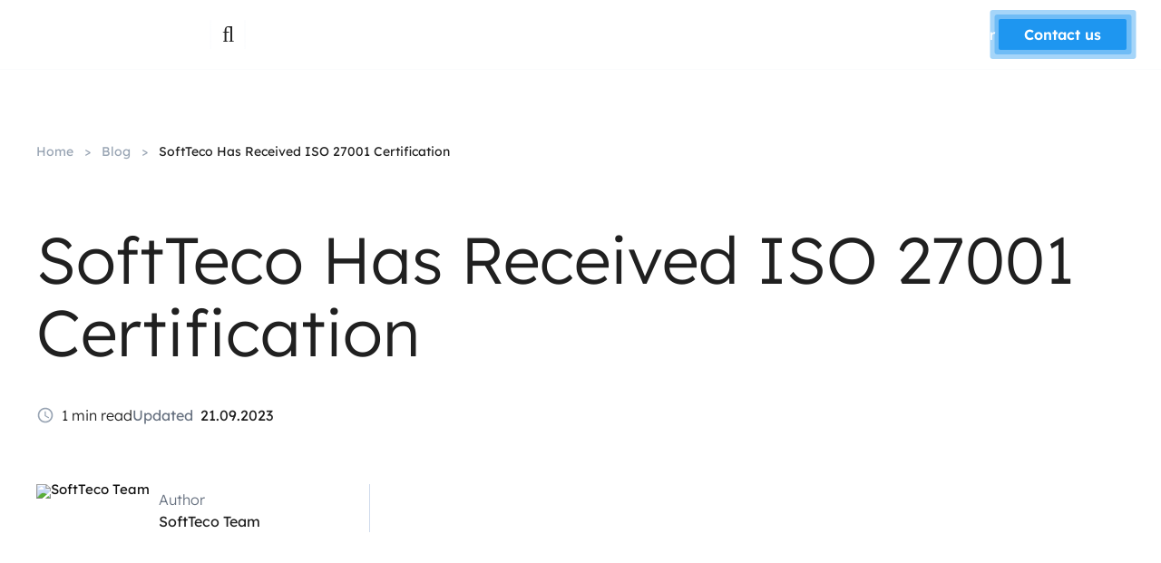

--- FILE ---
content_type: text/html; charset=UTF-8
request_url: https://softteco.com/blog/softteco-receives-iso-27001-certification
body_size: 143852
content:
<!-- Alter HTML was skipped because the HTML is too big to process! (limit is set to 600000 bytes) -->
 <!DOCTYPE html><html lang="en-US"><head><meta charset="UTF-8" /><script>if(navigator.userAgent.match(/MSIE|Internet Explorer/i)||navigator.userAgent.match(/Trident\/7\..*?rv:11/i)){var href=document.location.href;if(!href.match(/[?&]nowprocket/)){if(href.indexOf("?")==-1){if(href.indexOf("#")==-1){document.location.href=href+"?nowprocket=1"}else{document.location.href=href.replace("#","?nowprocket=1#")}}else{if(href.indexOf("#")==-1){document.location.href=href+"&nowprocket=1"}else{document.location.href=href.replace("#","&nowprocket=1#")}}}}</script><script>(()=>{class RocketLazyLoadScripts{constructor(){this.v="2.0.3",this.userEvents=["keydown","keyup","mousedown","mouseup","mousemove","mouseover","mouseenter","mouseout","mouseleave","touchmove","touchstart","touchend","touchcancel","wheel","click","dblclick","input","visibilitychange"],this.attributeEvents=["onblur","onclick","oncontextmenu","ondblclick","onfocus","onmousedown","onmouseenter","onmouseleave","onmousemove","onmouseout","onmouseover","onmouseup","onmousewheel","onscroll","onsubmit"]}async t(){this.i(),this.o(),/iP(ad|hone)/.test(navigator.userAgent)&&this.h(),this.u(),this.l(this),this.m(),this.k(this),this.p(this),this._(),await Promise.all([this.R(),this.L()]),this.lastBreath=Date.now(),this.S(this),this.P(),this.D(),this.O(),this.M(),await this.C(this.delayedScripts.normal),await this.C(this.delayedScripts.defer),await this.C(this.delayedScripts.async),this.F("domReady"),await this.T(),await this.j(),await this.I(),this.F("windowLoad"),await this.A(),window.dispatchEvent(new Event("rocket-allScriptsLoaded")),this.everythingLoaded=!0,this.lastTouchEnd&&await new Promise((t=>setTimeout(t,500-Date.now()+this.lastTouchEnd))),this.H(),this.F("all"),this.U(),this.W()}i(){this.CSPIssue=sessionStorage.getItem("rocketCSPIssue"),document.addEventListener("securitypolicyviolation",(t=>{this.CSPIssue||"script-src-elem"!==t.violatedDirective||"data"!==t.blockedURI||(this.CSPIssue=!0,sessionStorage.setItem("rocketCSPIssue",!0))}),{isRocket:!0})}o(){window.addEventListener("pageshow",(t=>{this.persisted=t.persisted,this.realWindowLoadedFired=!0}),{isRocket:!0}),window.addEventListener("pagehide",(()=>{this.onFirstUserAction=null}),{isRocket:!0})}h(){let t;function e(e){t=e}window.addEventListener("touchstart",e,{isRocket:!0}),window.addEventListener("touchend",(function i(o){Math.abs(o.changedTouches[0].pageX-t.changedTouches[0].pageX)<10&&Math.abs(o.changedTouches[0].pageY-t.changedTouches[0].pageY)<10&&o.timeStamp-t.timeStamp<200&&(o.target.dispatchEvent(new PointerEvent("click",{target:o.target,bubbles:!0,cancelable:!0,detail:1})),event.preventDefault(),window.removeEventListener("touchstart",e,{isRocket:!0}),window.removeEventListener("touchend",i,{isRocket:!0}))}),{isRocket:!0})}q(t){this.userActionTriggered||("mousemove"!==t.type||this.firstMousemoveIgnored?"keyup"===t.type||"mouseover"===t.type||"mouseout"===t.type||(this.userActionTriggered=!0,this.onFirstUserAction&&this.onFirstUserAction()):this.firstMousemoveIgnored=!0),"click"===t.type&&t.preventDefault(),this.savedUserEvents.length>0&&(t.stopPropagation(),t.stopImmediatePropagation()),"touchstart"===this.lastEvent&&"touchend"===t.type&&(this.lastTouchEnd=Date.now()),"click"===t.type&&(this.lastTouchEnd=0),this.lastEvent=t.type,this.savedUserEvents.push(t)}u(){this.savedUserEvents=[],this.userEventHandler=this.q.bind(this),this.userEvents.forEach((t=>window.addEventListener(t,this.userEventHandler,{passive:!1,isRocket:!0})))}U(){this.userEvents.forEach((t=>window.removeEventListener(t,this.userEventHandler,{passive:!1,isRocket:!0}))),this.savedUserEvents.forEach((t=>{t.target.dispatchEvent(new window[t.constructor.name](t.type,t))}))}m(){this.eventsMutationObserver=new MutationObserver((t=>{const e="return false";for(const i of t){if("attributes"===i.type){const t=i.target.getAttribute(i.attributeName);t&&t!==e&&(i.target.setAttribute("data-rocket-"+i.attributeName,t),i.target["rocket"+i.attributeName]=new Function("event",t),i.target.setAttribute(i.attributeName,e))}"childList"===i.type&&i.addedNodes.forEach((t=>{if(t.nodeType===Node.ELEMENT_NODE)for(const i of t.attributes)this.attributeEvents.includes(i.name)&&i.value&&""!==i.value&&(t.setAttribute("data-rocket-"+i.name,i.value),t["rocket"+i.name]=new Function("event",i.value),t.setAttribute(i.name,e))}))}})),this.eventsMutationObserver.observe(document,{subtree:!0,childList:!0,attributeFilter:this.attributeEvents})}H(){this.eventsMutationObserver.disconnect(),this.attributeEvents.forEach((t=>{document.querySelectorAll("[data-rocket-"+t+"]").forEach((e=>{e.setAttribute(t,e.getAttribute("data-rocket-"+t)),e.removeAttribute("data-rocket-"+t)}))}))}k(t){Object.defineProperty(HTMLElement.prototype,"onclick",{get(){return this.rocketonclick||null},set(e){this.rocketonclick=e,this.setAttribute(t.everythingLoaded?"onclick":"data-rocket-onclick","this.rocketonclick(event)")}})}S(t){function e(e,i){let o=e[i];e[i]=null,Object.defineProperty(e,i,{get:()=>o,set(s){t.everythingLoaded?o=s:e["rocket"+i]=o=s}})}e(document,"onreadystatechange"),e(window,"onload"),e(window,"onpageshow");try{Object.defineProperty(document,"readyState",{get:()=>t.rocketReadyState,set(e){t.rocketReadyState=e},configurable:!0}),document.readyState="loading"}catch(t){console.log("WPRocket DJE readyState conflict, bypassing")}}l(t){this.originalAddEventListener=EventTarget.prototype.addEventListener,this.originalRemoveEventListener=EventTarget.prototype.removeEventListener,this.savedEventListeners=[],EventTarget.prototype.addEventListener=function(e,i,o){o&&o.isRocket||!t.B(e,this)&&!t.userEvents.includes(e)||t.B(e,this)&&!t.userActionTriggered||e.startsWith("rocket-")||t.everythingLoaded?t.originalAddEventListener.call(this,e,i,o):t.savedEventListeners.push({target:this,remove:!1,type:e,func:i,options:o})},EventTarget.prototype.removeEventListener=function(e,i,o){o&&o.isRocket||!t.B(e,this)&&!t.userEvents.includes(e)||t.B(e,this)&&!t.userActionTriggered||e.startsWith("rocket-")||t.everythingLoaded?t.originalRemoveEventListener.call(this,e,i,o):t.savedEventListeners.push({target:this,remove:!0,type:e,func:i,options:o})}}F(t){"all"===t&&(EventTarget.prototype.addEventListener=this.originalAddEventListener,EventTarget.prototype.removeEventListener=this.originalRemoveEventListener),this.savedEventListeners=this.savedEventListeners.filter((e=>{let i=e.type,o=e.target||window;return"domReady"===t&&"DOMContentLoaded"!==i&&"readystatechange"!==i||("windowLoad"===t&&"load"!==i&&"readystatechange"!==i&&"pageshow"!==i||(this.B(i,o)&&(i="rocket-"+i),e.remove?o.removeEventListener(i,e.func,e.options):o.addEventListener(i,e.func,e.options),!1))}))}p(t){let e;function i(e){return t.everythingLoaded?e:e.split(" ").map((t=>"load"===t||t.startsWith("load.")?"rocket-jquery-load":t)).join(" ")}function o(o){function s(e){const s=o.fn[e];o.fn[e]=o.fn.init.prototype[e]=function(){return this[0]===window&&t.userActionTriggered&&("string"==typeof arguments[0]||arguments[0]instanceof String?arguments[0]=i(arguments[0]):"object"==typeof arguments[0]&&Object.keys(arguments[0]).forEach((t=>{const e=arguments[0][t];delete arguments[0][t],arguments[0][i(t)]=e}))),s.apply(this,arguments),this}}if(o&&o.fn&&!t.allJQueries.includes(o)){const e={DOMContentLoaded:[],"rocket-DOMContentLoaded":[]};for(const t in e)document.addEventListener(t,(()=>{e[t].forEach((t=>t()))}),{isRocket:!0});o.fn.ready=o.fn.init.prototype.ready=function(i){function s(){parseInt(o.fn.jquery)>2?setTimeout((()=>i.bind(document)(o))):i.bind(document)(o)}return t.realDomReadyFired?!t.userActionTriggered||t.fauxDomReadyFired?s():e["rocket-DOMContentLoaded"].push(s):e.DOMContentLoaded.push(s),o([])},s("on"),s("one"),s("off"),t.allJQueries.push(o)}e=o}t.allJQueries=[],o(window.jQuery),Object.defineProperty(window,"jQuery",{get:()=>e,set(t){o(t)}})}P(){const t=new Map;document.write=document.writeln=function(e){const i=document.currentScript,o=document.createRange(),s=i.parentElement;let n=t.get(i);void 0===n&&(n=i.nextSibling,t.set(i,n));const c=document.createDocumentFragment();o.setStart(c,0),c.appendChild(o.createContextualFragment(e)),s.insertBefore(c,n)}}async R(){return new Promise((t=>{this.userActionTriggered?t():this.onFirstUserAction=t}))}async L(){return new Promise((t=>{document.addEventListener("DOMContentLoaded",(()=>{this.realDomReadyFired=!0,t()}),{isRocket:!0})}))}async I(){return this.realWindowLoadedFired?Promise.resolve():new Promise((t=>{window.addEventListener("load",t,{isRocket:!0})}))}M(){this.pendingScripts=[];this.scriptsMutationObserver=new MutationObserver((t=>{for(const e of t)e.addedNodes.forEach((t=>{"SCRIPT"!==t.tagName||t.noModule||t.isWPRocket||this.pendingScripts.push({script:t,promise:new Promise((e=>{const i=()=>{const i=this.pendingScripts.findIndex((e=>e.script===t));i>=0&&this.pendingScripts.splice(i,1),e()};t.addEventListener("load",i,{isRocket:!0}),t.addEventListener("error",i,{isRocket:!0}),setTimeout(i,1e3)}))})}))})),this.scriptsMutationObserver.observe(document,{childList:!0,subtree:!0})}async j(){await this.J(),this.pendingScripts.length?(await this.pendingScripts[0].promise,await this.j()):this.scriptsMutationObserver.disconnect()}D(){this.delayedScripts={normal:[],async:[],defer:[]},document.querySelectorAll("script[type$=rocketlazyloadscript]").forEach((t=>{t.hasAttribute("data-rocket-src")?t.hasAttribute("async")&&!1!==t.async?this.delayedScripts.async.push(t):t.hasAttribute("defer")&&!1!==t.defer||"module"===t.getAttribute("data-rocket-type")?this.delayedScripts.defer.push(t):this.delayedScripts.normal.push(t):this.delayedScripts.normal.push(t)}))}async _(){await this.L();let t=[];document.querySelectorAll("script[type$=rocketlazyloadscript][data-rocket-src]").forEach((e=>{let i=e.getAttribute("data-rocket-src");if(i&&!i.startsWith("data:")){i.startsWith("//")&&(i=location.protocol+i);try{const o=new URL(i).origin;o!==location.origin&&t.push({src:o,crossOrigin:e.crossOrigin||"module"===e.getAttribute("data-rocket-type")})}catch(t){}}})),t=[...new Map(t.map((t=>[JSON.stringify(t),t]))).values()],this.N(t,"preconnect")}async $(t){if(await this.G(),!0!==t.noModule||!("noModule"in HTMLScriptElement.prototype))return new Promise((e=>{let i;function o(){(i||t).setAttribute("data-rocket-status","executed"),e()}try{if(navigator.userAgent.includes("Firefox/")||""===navigator.vendor||this.CSPIssue)i=document.createElement("script"),[...t.attributes].forEach((t=>{let e=t.nodeName;"type"!==e&&("data-rocket-type"===e&&(e="type"),"data-rocket-src"===e&&(e="src"),i.setAttribute(e,t.nodeValue))})),t.text&&(i.text=t.text),t.nonce&&(i.nonce=t.nonce),i.hasAttribute("src")?(i.addEventListener("load",o,{isRocket:!0}),i.addEventListener("error",(()=>{i.setAttribute("data-rocket-status","failed-network"),e()}),{isRocket:!0}),setTimeout((()=>{i.isConnected||e()}),1)):(i.text=t.text,o()),i.isWPRocket=!0,t.parentNode.replaceChild(i,t);else{const i=t.getAttribute("data-rocket-type"),s=t.getAttribute("data-rocket-src");i?(t.type=i,t.removeAttribute("data-rocket-type")):t.removeAttribute("type"),t.addEventListener("load",o,{isRocket:!0}),t.addEventListener("error",(i=>{this.CSPIssue&&i.target.src.startsWith("data:")?(console.log("WPRocket: CSP fallback activated"),t.removeAttribute("src"),this.$(t).then(e)):(t.setAttribute("data-rocket-status","failed-network"),e())}),{isRocket:!0}),s?(t.fetchPriority="high",t.removeAttribute("data-rocket-src"),t.src=s):t.src="data:text/javascript;base64,"+window.btoa(unescape(encodeURIComponent(t.text)))}}catch(i){t.setAttribute("data-rocket-status","failed-transform"),e()}}));t.setAttribute("data-rocket-status","skipped")}async C(t){const e=t.shift();return e?(e.isConnected&&await this.$(e),this.C(t)):Promise.resolve()}O(){this.N([...this.delayedScripts.normal,...this.delayedScripts.defer,...this.delayedScripts.async],"preload")}N(t,e){this.trash=this.trash||[];let i=!0;var o=document.createDocumentFragment();t.forEach((t=>{const s=t.getAttribute&&t.getAttribute("data-rocket-src")||t.src;if(s&&!s.startsWith("data:")){const n=document.createElement("link");n.href=s,n.rel=e,"preconnect"!==e&&(n.as="script",n.fetchPriority=i?"high":"low"),t.getAttribute&&"module"===t.getAttribute("data-rocket-type")&&(n.crossOrigin=!0),t.crossOrigin&&(n.crossOrigin=t.crossOrigin),t.integrity&&(n.integrity=t.integrity),t.nonce&&(n.nonce=t.nonce),o.appendChild(n),this.trash.push(n),i=!1}})),document.head.appendChild(o)}W(){this.trash.forEach((t=>t.remove()))}async T(){try{document.readyState="interactive"}catch(t){}this.fauxDomReadyFired=!0;try{await this.G(),document.dispatchEvent(new Event("rocket-readystatechange")),await this.G(),document.rocketonreadystatechange&&document.rocketonreadystatechange(),await this.G(),document.dispatchEvent(new Event("rocket-DOMContentLoaded")),await this.G(),window.dispatchEvent(new Event("rocket-DOMContentLoaded"))}catch(t){console.error(t)}}async A(){try{document.readyState="complete"}catch(t){}try{await this.G(),document.dispatchEvent(new Event("rocket-readystatechange")),await this.G(),document.rocketonreadystatechange&&document.rocketonreadystatechange(),await this.G(),window.dispatchEvent(new Event("rocket-load")),await this.G(),window.rocketonload&&window.rocketonload(),await this.G(),this.allJQueries.forEach((t=>t(window).trigger("rocket-jquery-load"))),await this.G();const t=new Event("rocket-pageshow");t.persisted=this.persisted,window.dispatchEvent(t),await this.G(),window.rocketonpageshow&&window.rocketonpageshow({persisted:this.persisted})}catch(t){console.error(t)}}async G(){Date.now()-this.lastBreath>45&&(await this.J(),this.lastBreath=Date.now())}async J(){return document.hidden?new Promise((t=>setTimeout(t))):new Promise((t=>requestAnimationFrame(t)))}B(t,e){return e===document&&"readystatechange"===t||(e===document&&"DOMContentLoaded"===t||(e===window&&"DOMContentLoaded"===t||(e===window&&"load"===t||e===window&&"pageshow"===t)))}static run(){(new RocketLazyLoadScripts).t()}}RocketLazyLoadScripts.run()})();</script> <script type="rocketlazyloadscript">if("soft"+"teco"+".com"!==document.domain && "soft"+"teco-test.st-demo"+".com"!==document.domain){
    document.write('<meta http-equiv="refresh" content="0; url=https://googl'+'e.com">');
  }</script> <meta name="viewport" content="width=device-width, initial-scale=1.0" /><link rel="profile" href="https://gmpg.org/xfn/11" /><link rel="pingback" href="https://softteco.com/xmlrpc.php" /> <script type="rocketlazyloadscript" data-rocket-type="text/javascript">var WPAC={}; window.WPAC = WPAC; WPAC = WPAC;WPAC._Options={enable:true,debug:false,menuHelper:false,selectorCommentForm:"#commentform,.ast-commentform,.comment-form",selectorCommentsContainer:"#comments,.comments-wrapper,.comments-area,.wp-block-comments",selectorCommentList:".comment-list,.ast-comment-list,.wp-block-comment-template",selectorCommentPagingLinks:"#comments [class^='nav-'] a",selectorCommentLinks:"#comments a[href*=\"/comment-page-\"]",selectorRespondContainer:"#respond",selectorErrorContainer:"p:parent",selectorSubmitButton:"#submit",selectorTextarea:"#comment",selectorPostContainer:false,scrollSpeed:500,autoUpdateIdleTime:false,popupOverlayBackgroundColor:"#000000",popupOverlayBackgroundOpacity:false,popupBackgroundColorLoading:"#00000000",popupTextColorLoading:"#00000000",popupBackgroundColorSuccess:"#c2d3ed",popupTextColorSuccess:"#0f46a0",popupBackgroundColorError:"#facad2",popupTextColorError:"#f8183e",popupOpacity:100,popupOpacityTablet:85,popupOpacityMobile:85,popupCornerRadius:4,popupCornerRadiusTablet:5,popupCornerRadiusMobile:5,popupMarginTop:10,popupMarginTopTablet:10,popupMarginTopMobile:10,popupWidth:30,popupWidthTablet:45,popupWidthMobile:75,popupPadding:12,popupPaddingTablet:20,popupPaddingMobile:20,popupFadeIn:400,popupFadeOut:400,popupTimeout:2000,popupTextAlign:"center",popupVerticalAlign:"verticalStart",popupTextFontSize:"20px",popupTextFontSizeTablet:"20px",popupTextFontSizeMobile:"20px",popupZindex:1000,textPosted:"Thanks for sharing your thoughts!",textPostedUnapproved:"Thanks for sharing your thoughts! Your comment will be published once it's approved by our admin.",textReloadPage:"The page is reloading - please wait.",textPostComment:"Your comment on our blog has been approved.",textRefreshComments:"The comments are loading - please wait.",textUnknownError:"Sorry, we have encountered an error while submitting your request. Please reload the page and try again.",textErrorTypeComment:"Please type your comment.",textErrorCommentsClosed:"Sorry, comments are closed for this page.",textErrorMustBeLoggedIn:"Sorry, you must be logged in to post a comment.",textErrorFillRequiredFields:"The field is required.",textErrorInvalidEmailAddress:"The e-mail address entered is invalid.",textErrorPostTooQuickly:"You are posting comments too quickly. Please wait a minute and resubmit your comment.",textErrorDuplicateComment:"Duplicate comment detected. It looks like you have already submitted this comment.",callbackOnBeforeSelectElements:false,callbackOnBeforeSubmitComment:false,callbackOnAfterPostComment:false,callbackOnBeforeUpdateComments:false,callbackOnAfterUpdateComments:false,commentPagesUrlRegex:false,disableUrlUpdate:true,disableScrollToAnchor:false,useUncompressedScripts:false,placeScriptsInFooter:true,optimizeAjaxResponse:false,baseUrl:false,disableCache:true,enableByQuery:false,lazyLoadEnabled:false,lazyLoadDisplay:"overlay",lazyLoadInlineDisplayLocation:"comments",lazyLoadInlineDisplayElement:"#comments",lazyLoadInlineLoadingType:"spinner",lazyLoadInlineSpinner:"LoadingGray1",lazyLoadInlineSpinnerLabelEnabled:true,lazyLoadInlineSpinnerContainerBackgroundColor:"#333333",lazyLoadInlineSpinnerContainerBackgroundColorOpacity:true,lazyLoadInlineSpinnerLabel:"Loading comments...",lazyLoadInlineSpinnerLabelColor:"#FFFFFF",lazyLoadInlineSpinnerIconColor:"#FFFFFF",lazyLoadInlineSpinnerLayoutType:"horizontal",lazyLoadInlineSpinnerLayoutAlignment:"left",lazyLoadInlineSpinnerLayoutRTL:false,lazyLoadTrigger:"domready",lazyLoadTriggerElement:false,lazyLoadInlineSpinnerSpeed:1.25,lazyLoadTriggerScrollOffset:false,lazyLoadPaginationEnabled:false,lazyLoadCommentsPerPage:30,lazyLoadUseThemePagination:true,lazyLoadPaginationStyle:"nextPrev",lazyLoadPaginationLocation:"bottom",lazyLoadingPaginationScrollToTop:true,lazyLoadInlineSpinnerLabelFontSizeDesktop:42,lazyLoadInlineSpinnerSizeDesktop:72,lazyLoadInlineSpinnerLabelLineHeightDesktop:54,lazyLoadInlineSpinnerContainerPaddingDesktop:35,lazyLoadInlineSpinnerGapDesktop:20,lazyLoadInlineSpinnerLabelFontSizeTablet:36,lazyLoadInlineSpinnerSizeTablet:65,lazyLoadInlineSpinnerLabelLineHeightTablet:42,lazyLoadInlineSpinnerContainerPaddingTablet:25,lazyLoadInlineSpinnerGapTablet:15,lazyLoadInlineSpinnerLabelFontSizeMobile:28,lazyLoadInlineSpinnerSizeMobile:48,lazyLoadInlineSpinnerLabelLineHeightMobile:34,lazyLoadInlineSpinnerContainerPaddingMobile:20,lazyLoadInlineSpinnerGapMobile:15,lazyLoadInlineSkeletonLoadingLabelEnabled:false,lazyLoadInlineSkeletonLoadingLabel:"Loading comments...",lazyLoadInlineSkeletonItemsShow:2,lazyLoadInlineSkeletonBackgroundColor:"#EEEEEE",lazyLoadInlineSkeletonHighlightColor:"#dedede",lazyLoadInlineSkeletonHeadingColor:"#333333",lazyLoadInlineSkeletonHeadingFontSize:24,lazyLoadInlineSkeletonHeadingLineHeight:1.5,lazyLoadInlineShortcode:false,lazyLoadInlineLoadingButtonLabel:"Load Comments",lazyLoadInlineLoadingButtonLabelLoading:"Loading Comments...",lazyLoadInlineButtonSpinner:"LoadingGray1",lazyLoadInlineButtonLabel:"Load Comments",lazyLoadInlineButtonLabelLoading:"Loading Comments...",lazyLoadInlineButtonAppearance:"solid",lazyLoadInlineButtonUseThemeStyles:true,lazyLoadInlineButtonBackgroundColor:"#333333",lazyLoadInlineButtonBackgroundColorHover:"#444444",lazyLoadInlineButtonTextColor:"#FFFFFF",lazyLoadInlineButtonTextColorHover:"#FFFFFF",lazyLoadInlineButtonBorderColor:"#333333",lazyLoadInlineButtonBorderColorHover:"#444444",lazyLoadInlineButtonBorderWidth:true,lazyLoadInlineButtonBorderRadius:5,lazyLoadInlineButtonPaddingTop:12,lazyLoadInlineButtonPaddingRight:24,lazyLoadInlineButtonPaddingBottom:12,lazyLoadInlineButtonPaddingLeft:24,lazyLoadInlineButtonFontSize:16,lazyLoadInlineButtonLineHeight:1.5,lazyLoadInlineButtonFontWeight:600,lazyLoadInlineButtonFontFamily:"inherit",lazyLoadInlineButtonAlign:"center",firstTimeInstall:false,lazyLoadIntoElement:false,commentsEnabled:true,version:"3.0.2"};</script><meta name='robots' content='index, follow, max-image-preview:large, max-snippet:-1, max-video-preview:-1' /><title>SoftTeco receives ISO 27001 certification - read more in the article</title><link crossorigin data-rocket-preconnect href="https://snap.licdn.com" rel="preconnect"><link crossorigin data-rocket-preconnect href="https://embed.tawk.to" rel="preconnect"><link crossorigin data-rocket-preconnect href="https://softteco.containers.piwik.pro" rel="preconnect"><link crossorigin data-rocket-preconnect href="https://www.clarity.ms" rel="preconnect"><link crossorigin data-rocket-preconnect href="https://www.googletagmanager.com" rel="preconnect"><link crossorigin data-rocket-preconnect href="https://bundle.sales-ninja.me" rel="preconnect"><link crossorigin data-rocket-preconnect href="https://cdn.sales-ninja.me" rel="preconnect"><link crossorigin data-rocket-preconnect href="https://analytics.ahrefs.com" rel="preconnect"><link crossorigin data-rocket-preload as="font" href="https://softteco.com/wp-content/themes/rehub-theme/fonts/lexend/Lexend-VariableFont_wght.ttf" rel="preload"><link crossorigin data-rocket-preload as="font" href="https://softteco.com/wp-content/themes/rehub-theme/fonts/rhicons.woff2?3oibrk" rel="preload"><link crossorigin data-rocket-preload as="font" href="https://softteco.com/wp-content/plugins/elementor/assets/lib/font-awesome/webfonts/fa-solid-900.woff2" rel="preload"><style id="wpr-usedcss">:root{--wpac-popup-opacity:1;--wpac-popup-corner-radius:4px;--wpac-popup-margin-top:10px;--wpac-popup-width:30%;--wpac-popup-padding:12px;--wpac-popup-font-size:20px;--wpac-popup-line-height:1.2}@media screen and (max-width:1024px){.wpac-overlay{--wpac-popup-opacity:0.85;--wpac-popup-corner-radius:5px;--wpac-popup-margin-top:10px;--wpac-popup-width:45%;--wpac-popup-padding:20px;--wpac-popup-font-size:20px}}@media screen and (max-width:768px){.wpac-overlay{--wpac-popup-opacity:0.85;--wpac-popup-corner-radius:5px;--wpac-popup-margin-top:10px;--wpac-popup-width:75%;--wpac-popup-padding:20px;--wpac-popup-font-size:20px}}.wpac-overlay{display:none;opacity:var(--wpac-popup-opacity);border-radius:var(--wpac-popup-corner-radius);margin-top:var(--wpac-popup-margin-top);padding:var(--wpac-popup-padding)!important;font-size:var(--wpac-popup-font-size)!important;line-height:var(--wpac-popup-line-height);margin:0 auto}.logo-animation{--video-gradient-offset-point:20%;--video-position-right:-50%;--animate-duration:1s;z-index:0;position:absolute!important;width:100%;top:0;height:100%;display:flex;justify-content:center;align-items:center;opacity:0}.logo-animation:has(video.animate){transition:opacity var(--animate-duration) ease-in}.logo-animation div{z-index:0}.logo-animation div::before{content:'';position:absolute;display:block;top:0;bottom:0;left:calc(var(--video-position-right) * -1);width:100%;box-shadow:inset 0 0 70px #071739,inset 0 0 100px rgba(7,23,57,.1);background:linear-gradient(to right,var(--bg-dark-blue) 0%,transparent var(--video-gradient-offset-point)),linear-gradient(to left,var(--bg-dark-blue) 0%,transparent var(--video-gradient-offset-point)),linear-gradient(to bottom,var(--bg-dark-blue) 0%,transparent var(--video-gradient-offset-point)),linear-gradient(to top,var(--bg-dark-blue) 0%,transparent var(--video-gradient-offset-point));z-index:1}.logo-animation div::after{content:'';position:absolute;display:block;bottom:0;height:100%;width:100vw;left:calc(var(--video-position-right) * -1);transform:translateX(var(--video-position-right));background:linear-gradient(180deg,rgba(255,255,255,0) 0%,var(--bg-dark-blue) 70%,var(--bg-dark-blue) 100%)}.logo-animation video{position:relative;height:100%;width:auto!important;aspect-ratio:1;right:var(--video-position-right)}.logo-animation:has(video.animate) div::after{transition:height var(--animate-duration) linear;height:100%}.logo-animation:has(video.animate){opacity:1}@media (max-width:1279px){.logo-animation div::after,.logo-animation:has(video.animate) div::after{height:50%}.logo-animation video{right:var(--video-position-right)}}.projects-list{counter-reset:item}.projects-list>li{position:relative;font-size:20px;font-weight:300;line-height:28px;padding-left:98px;padding-bottom:16px;list-style:none!important;margin:0!important}.projects-list>li::before{position:absolute;left:0;font-weight:500;content:counter(item);counter-increment:item}.projects-list>li:nth-child(-n+9)::before{content:'0' counter(item)}.services-megamenu .wp-block:has(.services-megamenu__column.block-editor-block-list__layout){width:90%!important}.services-megamenu .wp-block:has(.services-megamenu__column + .services-megamenu__content_column.block-editor-block-list__layout){width:10%!important}@font-face{font-family:Lexend;font-style:normal;font-weight:200 600;src:url("https://softteco.com/wp-content/themes/rehub-theme/fonts/lexend/Lexend-VariableFont_wght.ttf") format("truetype-variations");font-display:swap}#commentform #submit,#comments .title_comments,.btn_more,.priced_block .btn_offer_block,.re-line-badge,.rh-deal-compact-btn,.title h1,.widget .title,.wpsm-button.rehub_main_btn,h1,h2,h3,input[type=submit]{font-family:Lexend,sans-serif!important}#re_menu_near_logo li,.dl-menuwrapper li a,nav.top_menu ul li a{font-family:Lexend,sans-serif!important}.breadcrumb,.prosconswidget,.t-btn,article,body,button{font-family:var(--font-family),Lexend,sans-serif!important}.services-block-container .t-btn-container>.t-btn{font-size:24px;line-height:32px;font-weight:300}.services-block-container .t-btn-container>.t-btn.active{font-weight:400}.services-block-container .t-panel-container .swiper-wrapper .wp-block-heading{font-size:32px;line-height:40px}:root{--scrollbar-track:#cfdaec}::-webkit-scrollbar{width:.45rem;height:.45rem}::-webkit-scrollbar-track{background:var(--scrollbar-track)}::-webkit-scrollbar-thumb{background:#0f46a0;border-radius:5px}::-webkit-scrollbar-thumb:hover{background:#1e96f0}.overflow-hidden{overflow:hidden!important}.gspb_button_wrapper.promo-btn .gspb-buttonbox{padding:14px 28px}.gspb_button_wrapper.promo-btn .gspb-buttonbox .gspb-buttonbox-textwrap{display:flex;flex-direction:row;align-items:center;justify-content:center}.gspb_button_wrapper.promo-btn .gspb-buttonbox-textwrap .gspb-buttonbox-icon{margin:4px 0 0 17px}.wp-block-greenshift-blocks-button.gspb_button_wrapper.promo-btn>.gspb-buttonbox>.gspb-buttonbox-textwrap>.gspb-buttonbox-icon>svg{vertical-align:middle}@media (max-width:1024px){.projects-list li,.projects-list li::before{font-size:16px;line-height:24px}.projects-list li{padding-left:64px;padding-bottom:10px}*{cursor:default!important}.cta-btn .gspb-buttonbox,.promo-btn .gspb-buttonbox{transition-duration:0s!important}}.rh-container.search-container{width:auto}.search-container h2{font-size:72px;font-style:normal;font-weight:300;line-height:80px;margin-top:64px;margin-bottom:95px}.search-container .rh-content-wrap{padding-bottom:0}@media (max-width:1290px){.search-container.rh-container{padding-left:0;padding-right:0}}@media (max-width:1024px){.search-header-contents form.search-form input[type=text]{font-size:20px;line-height:28px}.search-header-contents form.search-form [type=submit]{font-size:28px}.search-container h2{font-size:52px;line-height:64px;margin-top:8px}}@media (max-width:767px){.search-container h2{font-size:44px;line-height:52px;margin-top:16px;margin-bottom:64px}}.wpcf7-not-valid-tip{font-size:14px!important}.form-wrapper{display:flex;flex-direction:column;background-color:#fff;padding:80px 100px;border-radius:2px}.wpcf7 form .wpcf7-response-output{color:#687281;padding:.5em 0 .5em 2em!important;margin:0!important;font-family:Lexend,sans-serif;font-size:16px;font-style:normal;font-weight:300;line-height:24px;display:block;border:hidden!important;position:relative;transform:translateX(-80px)}.form-wrapper h2{font-size:40px;margin-top:0;margin-bottom:16px;color:#202020;font-family:Lexend,sans-serif;font-style:normal;font-weight:400;line-height:48px}span.file{background-image:url(https://softteco.com/wp-content/uploads/2023/05/file.svg)!important}.dnd-upload-status .dnd-upload-details .dnd-progress-bar{display:none!important}.dnd-upload-status .dnd-upload-details .remove-file span:after{background-image:url(https://softteco.com/wp-content/uploads/2023/07/small-cross.svg)!important}.dnd-upload-status .dnd-upload-details .dnd-progress-bar span{background:#071739!important;padding-right:10px!important}.form-contact__email,.form-contact__location,.form-user__name{width:100%}.intl-tel-input.allow-dropdown>input{padding-left:120px!important}.form-message p,.form-submit p{margin:0}.form-submit{display:flex}.wpcf7 input[type=email]:focus,.wpcf7 input[type=password]:focus,.wpcf7 input[type=tel]:focus,.wpcf7 input[type=text]:focus,.wpcf7 input[type=url]:focus,.wpcf7 textarea:focus{border-color:#0f46a0!important}.wpcf7 input.wpcf7-not-valid,.wpcf7 textarea.wpcf7-not-valid{border-color:#f8183e!important}.wpcf7 input:not(:placeholder-shown):not([aria-invalid=true]),.wpcf7 textarea:not(:placeholder-shown){border-color:#98a4b3!important}.wpcf7 .form-submit input{display:inline-block;width:284px;background-color:#1e96f0!important;color:#fff;text-transform:none!important;border-radius:2px;font-size:20px!important;font-weight:400!important;line-height:28px!important;padding-right:45px!important;box-shadow:inset 0 0 0 0 #0f46a0}.form-submit p{position:relative}.form-submit p::after{content:"";position:absolute;top:20px;right:112px;background-image:url(https://softteco.com/wp-content/uploads/2023/11/White-arrow.svg);background-repeat:no-repeat;background-size:auto;width:20px;height:20px;display:block;pointer-events:none}.form-submit p:has(.wpcf7-submit:disabled)::after{background-image:url(https://softteco.com/wp-content/uploads/2023/11/Grey-arrow.svg)}.wpcf7-response-output{position:absolute;color:red}.wpcf7 form.invalid .wpcf7-response-output{margin:0;padding:0}.form-wrapper input::placeholder,.form-wrapper textarea::placeholder{font-family:Lexend!important}.wpcf7 .intl-tel-input.separate-dial-code .selected-flag{background-color:transparent;padding-left:16px;width:112px!important;border-right:1px solid #cfdaec;transition-duration:.3s;border-radius:4px 0 0 4px}.wpcf7 .country-select.inside .flag-dropdown .selected-flag{transition-duration:.3s}.wpcf7 .country-select .country-list .country.highlight,.wpcf7 .country-select.inside .flag-dropdown:hover .selected-flag,.wpcf7 .intl-tel-input .country-list .country.highlight,.wpcf7 .intl-tel-input.allow-dropdown .flag-container:hover .selected-flag{background-color:#f2f2f7}.wpcf7 .intl-tel-input.separate-dial-code .selected-dial-code{font-family:Lexend,sans-serif;font-size:16px;font-style:normal;font-weight:300;line-height:24px;color:#687281;padding-right:23px;text-align:center}.wpcf7 .intl-tel-input .selected-flag .iti-arrow{background:url(https://softteco.com/wp-content/uploads/2023/10/Small-Arrow-Down.svg);position:absolute;top:50%;transform:translateY(-50%);right:6px;width:16px;height:16px;border:none;margin-top:0}.wpcf7 .wpcf7-spinner::before{display:none}.wpcf7 .wpcf7-spinner{visibility:hidden;display:inline-block;background-color:transparent;width:24px;height:24px;border:3px solid rgba(0,0,0,.2);border-top:3px solid #23282d;border-radius:50%;animation:1s linear infinite spin;margin:0 24px}.form-submit p{display:flex;align-items:center}@media (max-width:1279px){.form-row .gspb_row__content{margin:0 40px!important}.wpcf7 form .wpcf7-response-output{font-family:Lexend,sans-serif;font-size:14px;font-style:normal;font-weight:300;line-height:20px}}@media (max-width:1024px){.form-wrapper{width:100%;padding:56px 60px;border-radius:0}.form-wrapper h2{font-size:32px;line-height:40px}.form-row .gspb_row__content{margin:0!important}.wpcf7 .form-submit input{width:341px}.form-submit p::after{right:170px}}@media (max-width:767px){.form-wrapper{padding:40px 28px}.form-submit{width:100%;flex-direction:column}.form-submit p{display:flex}.form-submit .wpcf7-spinner{margin:0 auto}.form-submit p::after{right:unset;left:263px}.wpcf7 form .wpcf7-response-output{width:100%;padding:40px 0 0!important}.form-wrapper h2{font-size:28px}.flag-container{width:100%!important}.country-list{top:0!important}.wpcf7 textarea{height:164px!important}.wpcf7 form .wpcf7-response-output{transform:translateX(0)}}@media (max-width:490px){.form-wrapper{padding:40px 28px 0}.form-submit,.wpcf7 .form-submit input{width:100%}.form-submit p{display:block}.form-submit p::after{right:23%;left:unset}.wpcf7 form .wpcf7-response-output{padding:0 0 40px!important}}@media (max-width:391px){.form-submit p::after{right:21%}}.footer-mail__link{font-size:16px}.elementor-element-populated{padding:0!important}.footer-bottom__row .elementor-icon-list-item a{color:#6277a3!important;font-size:16px!important;font-weight:300!important}.footer-bottom__row .elementor-widget-container p{font-size:16px!important;font-weight:300!important}.footer-bottom__row .elementor-icon-list-item a:hover{color:#1e96f0!important}.elementor-widget-container{height:fit-content}.fooler-top__last-column{width:max-content!important}.fooler-top__last-column{width:max-content}.fooler-top__last-column .elementor-widget-wrap{flex-direction:column}.fooler-top__last-column .elementor-widget-image{width:max-content}@media screen and (max-width:1279px){.footer-bottom__row .elementor-container{max-width:100%!important;margin:0 40px!important}.footer-bottom__row .elementor-widget-container{padding-left:20px!important}}@media (max-width:1024px){.footer-bottom__row .elementor-icon-list-item a{color:#6277a3!important;font-size:14px!important}.footer-bottom__row .elementor-widget-container p{color:#6277a3!important;font-size:14px!important}.footer-bottom__row .elementor-icon-list-items{justify-content:space-between!important}}@media screen and (max-width:767px){.footer-bottom__row .elementor-container{margin:0 10px!important}#clutch-widget>div{flex-wrap:nowrap}.glassdoor-reviews>div{display:flex!important;flex-wrap:nowrap!important;flex-direction:row!important;margin:0!important}.glassdoor-widget__rating{display:flex;justify-content:flex-end}.footer-bottom__row .elementor-icon-list-item a{color:#6277a3!important;font-size:12px!important}.footer-bottom__row .elementor-icon-list-items{justify-content:flex-start!important}}.related-posts .elementor-widget-container div[data-template=query_type2]{margin-top:30px}.related-posts .elementor-widget-container article{display:flex;padding:0;position:relative;background-color:transparent;box-shadow:none;border:1px solid #cfdaec;transition-duration:.3s}.related-posts .elementor-widget-container article:hover{background-color:#fff}.related-posts .elementor-widget-container figure{order:1}.related-posts .elementor-widget-container img{height:243px;width:364px;object-fit:cover}.related-posts .elementor-widget-container .blog_string_container{order:3}.related-posts .post-meta-big{display:flex;justify-content:start}.related-posts .post-meta-big .floatleft img{display:none}.related-posts .post-meta-big .floatleft .authortimemeta a{display:none}.related-posts .blog_string_holder{position:absolute;right:32px;bottom:18px}.related-posts .blog_string_holder p{display:none}.related-posts .blog_string_holder .btn_more{color:#1e96f0;text-transform:capitalize;border:none;font-size:16px;font-weight:400;opacity:0;transform:translatex(-15px);transition-duration:.5s}.related-posts .blog_string_holder .btn_more:hover{background-color:transparent}.related-posts .blog_string_holder .btn_more::after{content:"";display:inline-block;width:20px;height:13px;margin-left:10px;background-image:url("https://softteco.com/wp-content/uploads/2023/05/Vector.svg");background-repeat:no-repeat;background-size:contain}.related-posts article:hover .btn_more{opacity:1;transform:translatex(0)}.related-posts .blog_string_container,.related-posts .blog_string_info{order:2}.related-posts .blog_string_info .floatleft.mr15.rtlml15{position:absolute;top:32px}.related-posts .blog_string_info .authortimemeta{padding-left:32px;width:max-content}.related-posts .blog_string_container{width:65%;padding:72px 32px 0}.related-posts .blog_string_container h2{font-weight:400;font-size:24px;line-height:32px}.related-posts .date_time_post{font-size:100%!important;font-weight:300!important}.related-posts figure.mb20{margin-bottom:0!important}@media screen and (max-width:1279px) and (min-width:1024px){.related-posts__container .elementor-section.elementor-section-boxed>.elementor-container{max-width:100%!important}}@media (max-width:1024px){.related-posts__container div{padding-top:0!important}.related-posts .blog_string_info .floatleft.mr15.rtlml15{position:relative;top:0;margin:20px 0 16px}.related-posts .elementor-widget-container div[data-template=query_type2]{margin-top:9px;display:flex;gap:32px}.related-posts .elementor-widget-container article{flex-direction:column;flex-basis:50%}.related-posts .elementor-widget-container img{width:100%;height:227px}.related-posts .blog_string_container{width:100%}.related-posts .blog_string_container h2{font-size:20px;line-height:28px;margin-bottom:40px!important}.related-posts .blog_string_info{font-size:14px;line-height:20px}}@media (max-width:680px){.related-posts .elementor-widget-container div{flex-wrap:wrap;flex-direction:column;gap:0!important}.related-posts .elementor-widget-container article{width:100%}.related-posts .elementor-widget-container img{height:auto}.related-posts .blog_string_container{margin:16px 0}}.blog-post-user-role{color:#687281;font-family:Lexend,sans-serif;font-size:16px;font-style:normal;font-weight:300;line-height:24px}.blog-post-user-link{color:#202020;font-family:Lexend,sans-serif;font-size:16px;font-style:normal;font-weight:400;line-height:24px}.authortimemeta{margin-top:5px!important}.blog-border-right{border-right:1px solid #cfdaec}.blog-post-meta-info{display:flex;align-items:center;margin-bottom:64px;margin-top:40px;width:60%;gap:40px}.blog-post-date{color:#687281;font-family:Lexend,sans-serif;font-size:16px!important;font-style:normal;font-weight:300;line-height:24px!important;display:flex;align-items:center}.blog-post-meta-info-text{color:#202020;font-family:Lexend,sans-serif;font-size:16px;font-style:normal;font-weight:400;line-height:24px;margin-left:8px}.blog-estimated-time-wrapper{display:flex;align-items:center}.blog-post-estimated-reading-time{margin-left:8px;color:#202020;font-family:Lexend,sans-serif;font-size:16px;font-style:normal;font-weight:300;line-height:24px;margin-bottom:0!important}.mailchimp-from-wrapper form{background:#fff;width:1200px;margin:auto;padding:80px 100px;transform:translateY(-45%)}.mailchimp-from-wrapper{background:#071739;margin-bottom:-140px}.softteco-banner-image>img{width:100%}#blog-post-content .post-inner-wrapper h1,#blog-post-content .post-inner-wrapper h2,#blog-post-content .post-inner-wrapper h3,#blog-post-content .post-inner-wrapper strong{font-weight:400}#blog-post-content .post-inner-wrapper p{font-weight:300}#blog-post-content .cta__container>#gspb_button-id-gsbp-61955bbb-1276>a.gspb-buttonbox{margin:40px}@media (max-width:490px){.promo-btn.blog-cta-btn{width:calc(100% - 56px)}.promo-btn.blog-cta-btn .gspb-buttonbox{padding:5px 10px!important}}@media (min-width:1279px){.post-readopt.full_width .post-inner.clearbox{margin-left:auto!important;margin-right:0!important;width:890px!important;display:flex;max-width:890px}}.post-readopt.full_width .post-inner.clearbox{display:flex}.meta_time_info{display:flex;gap:40px}.post-inner-wrapper{width:100%!important;margin-left:auto!important}.post-inner-wrapper a:hover{color:#1e96f0;text-decoration:underline}.post-inner-wrapper .gspb-buttonbox:hover{color:#fff;text-decoration:none}.page article p a:hover{color:#1e96f0;text-decoration:underline}#content-sticky-panel{width:30%!important;margin:0 0 0 -310px!important;top:130px!important;height:fit-content!important}@media (max-width:1279px){#mobileactivate{display:none!important}.post-readopt.full_width .post-inner.clearbox{flex-direction:column}div#content-sticky-panel{width:100%!important;position:relative;left:0;right:0;top:0!important;margin:auto!important;margin-bottom:72px!important}.blog-post-meta-info{flex-wrap:wrap}.blog-rh-container{width:100%;padding-left:60px!important;padding-right:60px!important}.cta__container>#gspb_button-id-gsbp-61955bbb-1276>a.gspb-buttonbox{margin:40px 60px!important}.admin_meta{width:auto!important}#content-sticky-panel ul{width:auto!important;height:auto!important}#content-sticky-panel{height:auto;position:fixed;left:-200px;margin:0;width:200px;font-size:13px;line-height:15px}}@media (max-width:767px){.blog-rh-container{padding-left:28px!important;padding-right:28px!important}.blog-post-meta-info>div>p,.date_time_post p{font-size:14px}.meta_time_info{flex-direction:column}.post-comments{margin:0 0 56px!important}p#breadcrumbs{overflow:hidden;text-overflow:ellipsis;text-wrap:nowrap}.blog-post-meta-info{width:100%;align-items:flex-start}.meta_time_info{display:flex;gap:unset}.cta__container>#gspb_button-id-gsbp-61955bbb-1276.blog-cta-btn>a.gspb-buttonbox{margin:28px!important}.cta__container>#gspb_button-id-gsbp-61955bbb-1276.blog-cta-btn>a.gspb-buttonbox>.gspb-buttonbox-textwrap>span.gspb-buttonbox-icon{margin:10px 0 0 20px!important}.pros-cons__list{margin-top:24px!important}.comment-respond div.email_re,.comment-respond div.usr_re{width:100%!important;margin-right:0!important}#respond.comment-respond{padding:24px 28px!important;margin:0 -28px 46px!important}.comment-form-cookies-consent{display:flex;align-items:baseline}}.sticky-menu-header{color:#687281;font-family:Lexend,sans-serif;font-size:24px;font-style:normal;font-weight:400;line-height:32px;margin-top:0}#content-sticky-panel ul>li>a{color:#202020;font-family:Lexend,sans-serif;font-size:14px;font-style:normal;font-weight:400;line-height:18px;border:none}#content-sticky-panel ul>li.current>a{color:#0f46a0}#content-sticky-panel ul{border:none!important;border-bottom:1px solid #cfdaec!important;border-top:1px solid #cfdaec!important}.share-link-image{background-color:#0000!important}.share-buttons-container{display:flex;justify-content:space-between;align-content:center;flex-wrap:wrap;margin-top:16px}.share-buttons-container .social_icon{display:inline-flex;gap:24px}.share-buttons-container .social_icon .share-link-image{width:20px;height:20px;color:var(--color-secondary-light)!important;cursor:pointer;background-color:currentColor!important;margin-right:0}.share-buttons-container .social_icon .share-link-image:hover{top:0}.share-buttons-container .post_share{display:flex}.share-buttons-container>span{color:var(--color-secondary-light);font-family:Lexend,sans-serif;font-size:14px;font-style:normal;font-weight:300;line-height:18px;align-self:center}.top_share .post_share{margin:0!important;padding:0!important}.comment-respond .email_re:after{content:none!important}.comment-respond .usr_re:after{content:none!important}.comment-respond .email_re input,.comment-respond .usr_re input{padding:16px!important;width:100%;font-size:14px;margin-bottom:20px;border-radius:0;height:38px;border:1px solid #cbd0d2;float:left;position:relative}.comment-respond .email_re,.comment-respond .usr_re{width:48%!important;margin-right:0!important}.comment-respond .email_re{float:right!important}.comment-respond{padding:40px!important;margin-bottom:120px!important;box-shadow:none!important;background:#fff!important}#commentform #submit{border-radius:2px!important;background:var(--backgrounds-gray,#f2f2f7)!important;color:var(--text-tertiary-on-light-bg,#98a4b3)!important;font-family:Lexend,sans-serif!important;font-size:20px!important;font-style:normal!important;font-weight:400!important;line-height:28px!important;padding:14px 28px!important;box-shadow:none!important;width:242px;text-indent:-20px}#commentform .form-submit{position:relative;width:max-content}#commentform .form-submit::after{content:"";background-image:url('data:image/svg+xml,<svg xmlns="http://www.w3.org/2000/svg" width="25" height="25" viewBox="0 0 25 25" fill="none"><path d="M18.42 7.61775C18.3186 7.37352 18.1245 7.17943 17.8803 7.07801C17.7601 7.02679 17.6311 6.99963 17.5005 6.99805H7.50531C7.24022 6.99805 6.98599 7.10335 6.79855 7.2908C6.6111 7.47824 6.5058 7.73248 6.5058 7.99756C6.5058 8.26265 6.6111 8.51688 6.79855 8.70433C6.98599 8.89177 7.24022 8.99708 7.50531 8.99708H15.0916L6.79566 17.2831C6.70197 17.376 6.62761 17.4865 6.57687 17.6083C6.52613 17.7301 6.5 17.8608 6.5 17.9927C6.5 18.1247 6.52613 18.2553 6.57687 18.3771C6.62761 18.4989 6.70197 18.6095 6.79566 18.7024C6.88857 18.7961 6.99912 18.8704 7.12092 18.9212C7.24272 18.9719 7.37336 18.998 7.50531 18.998C7.63726 18.998 7.7679 18.9719 7.8897 18.9212C8.0115 18.8704 8.12205 18.7961 8.21497 18.7024L16.501 10.4064V17.9927C16.501 18.2578 16.6063 18.5121 16.7937 18.6995C16.9812 18.8869 17.2354 18.9923 17.5005 18.9923C17.7656 18.9923 18.0198 18.8869 18.2072 18.6995C18.3947 18.5121 18.5 18.2578 18.5 17.9927V7.99756C18.4984 7.86695 18.4713 7.73791 18.42 7.61775Z" fill="%2398A4B3"/></svg>');width:24px;display:block;height:24px;position:absolute;top:calc(50% - 12px);left:154px;transition-duration:.4s}#commentform .form-submit:hover::after{background-image:url("data:image/svg+xml,%3Csvg xmlns='http://www.w3.org/2000/svg' width='25' height='24' viewBox='0 0 25 24' fill='none'%3E%3Cpath d='M18.42 6.61775C18.3186 6.37352 18.1245 6.17943 17.8803 6.07801C17.7601 6.02679 17.6311 5.99963 17.5005 5.99805H7.50531C7.24022 5.99805 6.98599 6.10335 6.79855 6.2908C6.6111 6.47824 6.5058 6.73248 6.5058 6.99756C6.5058 7.26265 6.6111 7.51688 6.79855 7.70433C6.98599 7.89177 7.24022 7.99708 7.50531 7.99708H15.0916L6.79566 16.2831C6.70197 16.376 6.62761 16.4865 6.57687 16.6083C6.52613 16.7301 6.5 16.8608 6.5 16.9927C6.5 17.1247 6.52613 17.2553 6.57687 17.3771C6.62761 17.4989 6.70197 17.6095 6.79566 17.7024C6.88857 17.7961 6.99912 17.8704 7.12092 17.9212C7.24272 17.9719 7.37336 17.998 7.50531 17.998C7.63726 17.998 7.7679 17.9719 7.8897 17.9212C8.0115 17.8704 8.12205 17.7961 8.21497 17.7024L16.501 9.4064V16.9927C16.501 17.2578 16.6063 17.5121 16.7937 17.6995C16.9812 17.8869 17.2354 17.9923 17.5005 17.9923C17.7656 17.9923 18.0198 17.8869 18.2072 17.6995C18.3947 17.5121 18.5 17.2578 18.5 16.9927V6.99756C18.4984 6.86695 18.4713 6.73791 18.42 6.61775Z' fill='%23fff'/%3E%3C/svg%3E")}h3#reply-title{font-family:Lexend,sans-serif;font-size:24px;font-style:normal;font-weight:400;line-height:32px;text-transform:none;margin-bottom:40px}input#author,input#email,textarea#comment{font-family:Lexend,sans-serif;font-size:16px;font-style:normal;font-weight:300;line-height:24px;margin-bottom:24px;border-radius:4px!important;border:1px solid #cfdaec!important;padding:16px}textarea#comment{height:120px;resize:none!important}#wp-comment-cookies-consent{margin-right:8px}.comment-form-cookies-consent label{color:var(--text-secondary-on-light-bg,#687281);font-family:Lexend,sans-serif;font-size:16px;font-style:normal;font-weight:300;line-height:24px;margin-bottom:24px}.comments-container h2{font-family:Lexend,sans-serif;font-size:56px;font-style:normal;font-weight:400;line-height:64px;margin-top:0}.commentlist ul.children{margin-left:23px;padding-left:23px;position:relative;margin-top:0!important}.commentlist li{margin:0!important}a.comment-reply-link{color:#1e96f0;font-family:Lexend,sans-serif;font-size:16px;font-style:normal;font-weight:600;line-height:24px}.comment-reply-link:before{content:none!important}.title_single_area.post-readopt{max-width:1200px!important}.blog-post-header{padding-top:50px;border-bottom:1px solid #cfdaec;padding-bottom:40px;margin-bottom:64px}.blog-breadcrumbs{padding-bottom:64px}.blog-title{color:#202020!important;font-family:Lexend,sans-serif;font-size:72px!important;font-style:normal;font-weight:300;line-height:80px!important}.blog-footer-wrapper{padding-top:120px;padding-bottom:150px;background:#f2f2f7}.blog-related-posts{padding-bottom:120px}div.blog-layout-wrapper div.gspb_row__content div.promo-row{padding:0}@media (max-width:1279px){.sticky-menu-header{cursor:pointer;transition:.3s}.blog-title{font-size:52px!important;line-height:64px!important}.autocontents{max-height:0;overflow:hidden!important;transition:max-height .2s ease-out}.sticky-menu-header:after{content:"";width:24px;height:24px;float:right;background-image:url('data:image/svg+xml,<svg xmlns="http://www.w3.org/2000/svg" width="24" height="24" viewBox="0 0 24 24" fill="none"><path d="M17.355 7.67773L12 13.0211L6.645 7.67773L5 9.32273L12 16.3227L19 9.32273L17.355 7.67773Z" fill="%23687281"/></svg>');background-repeat:no-repeat}.sticky-menu-header.active:after{background-image:url('data:image/svg+xml,<svg xmlns="http://www.w3.org/2000/svg" width="24" height="24" viewBox="0 0 24 24" fill="none"><path d="M17.355 16.3223L12 10.9789L6.645 16.3223L5 14.6773L12 7.67727L19 14.6773L17.355 16.3223Z" fill="%23687281"/></svg>')}.promo-content{padding-top:0}div#blog-post-content{padding:0 45px}div#blog-post-content p,div#blog-post-content ul{font-weight:300}}@media (max-width:1024px){.blog-footer-wrapper{padding-top:72px;padding-bottom:62px;padding-left:45px;padding-right:45px}.comment-respond{margin:0 -60px 62px!important;padding:40px 60px!important}.blog-related-posts h2.related-posts__title,.comments-container h2{font-size:44px!important;line-height:52px!important}.mailchimp-from-wrapper form{transform:translateY(-35%)}.tech-container .tech-tabs>.t-btn-container>.t-btn{width:288px!important}}@media (max-width:769px){.blog-title{font-size:44px!important;line-height:52px!important}#blog-post-content{padding:0 13px!important}.blog-footer-wrapper{padding-top:56px;padding-bottom:46px;padding-left:13px;padding-right:13px}.blog-related-posts h2.related-posts__title,.comments-container h2{font-size:40px!important;line-height:48px!important}#commentform #submit,#commentform .form-submit{width:100%}#commentform .form-submit::after{left:unset;right:25vw}.mailchimp-from-wrapper form{transform:translateY(-26%)}}.profile-socbutton{display:flex;row-gap:24px;flex-direction:column;flex-wrap:wrap}.profile-position{display:flex;color:#687281;font-family:Lexend,sans-serif;font-size:24px;font-style:normal;font-weight:400;line-height:32px}.user-certificates-container-swiper .swiper-wrapper{user-select:none}.user-certificates-container-swiper .swiper-slide{width:100%;display:flex;justify-content:center;align-items:center}#tech-stack-user-container>.gspb_row__content{display:flex;justify-content:space-between;margin:0 auto;width:100%;flex-wrap:wrap}.user-page-tech-stack-block-container .gspb_row{position:relative}#tech-stack-user-container>.gspb_row__content{max-width:1200px}@media (max-width:575.98px){.tech-container .tech-tabs>.t-btn-container>.t-btn{width:100%!important}.tech-container .mobile-hidden{display:none}.user-page-tech-stack-block-container .tab-content__row .gspb_row__col--12:first-child{padding-top:28px!important}.user-page-tech-stack-block-container .tab-content__row .gspb_row__col--12:last-child{padding-bottom:0!important}}.user-page-tech-stack-block-container .gstabs-underline .t-btn-container .t-btn:after{position:absolute;bottom:0;left:0;content:'';height:3px;width:0;transition:width .5s,left .5s,right .5s}.user-page-tech-stack-block-container .gstabs-underline .t-btn-container .t-btn.active:after{width:100%;left:0;right:0}.user-page-tech-stack-block-container .t-btn-container .swiper-slide{display:none}.profile-avatar{width:30%;margin-right:64px}.profile-meta{width:100%;display:flex;flex-direction:column;row-gap:40px}.profile-avatar img{width:100%;border-radius:0!important}.profile-usertitle-name{color:#202020;margin:0;font-family:Lexend,sans-serif;font-size:56px;font-style:normal;font-weight:400;line-height:64px}.author .mailchimp-from-wrapper{margin-bottom:0;padding-bottom:90px}.profile-description{color:#202020;font-family:Lexend,sans-serif;font-size:20px;font-style:normal;font-weight:300;line-height:28px}.profile-avatar.profile-avatar-mobile{display:none}.profile-social{display:none}.profile-social a{display:inline-flex}.profile-social:has(a){display:flex;gap:16px}@media (max-width:1219px){.profile-socbutton{gap:16px}.profile-social:has(a){gap:8px}.profile-social a{height:40px;width:40px;align-items:center;justify-content:center}.profile-avatar.profile-avatar-mobile{display:block;width:333px}.profile-avatar{display:none;width:60%}.profile-usertitle-name{font-size:44px;line-height:52px}.profile-position{font-size:20px;line-height:28px}.profile-description{font-size:16px;line-height:24px}.profile-socbutton svg{width:24px;height:24px}.author .mailchimp-from-wrapper{padding-bottom:72px}}@media (max-width:767px){.profile-usertitle-name{font-size:40px;line-height:48px}.profile-avatar.profile-avatar-mobile{width:100%}.author .mailchimp-from-wrapper{padding-bottom:56px}}.clutch-widget__text{color:rgba(255,255,255,.7);font-family:Inter,sans-serif;font-size:14px;font-style:normal;font-weight:500;line-height:100%}.glassdoor-widget__text{color:rgba(255,255,255,.7);font-family:Inter,sans-serif;font-size:10px;font-style:normal;font-weight:500;text-align:end;line-height:100%;padding-right:4px}.glassdoor-widget__container{margin-bottom:0!important}#clutch-widget,#glassdoor-widget{cursor:pointer}.projects-store__links{padding-top:28px;display:flex;flex-direction:row;column-gap:16px}.blockUI.wpac-overlay.blockPage{border-radius:4px!important;bottom:20px!important;top:unset!important}.dark-bg .gspreloader:after{border-right-color:#fff!important}.wp-block-greenshift-blocks-button.gspb_button_wrapper>.gspb-buttonbox>.gspb-buttonbox-textwrap>.gspb-buttonbox-icon>svg{margin:10px!important}.wp-block-greenshift-blocks-button.gspb_button_wrapper>.gspb-buttonbox>.gspb-buttonbox-textwrap>.gspb-buttonbox-icon{display:block}li strong{font-weight:700}.services-row h3{margin:0;max-width:400px}.services-row{overflow:hidden;max-height:100%;transition:max-height .3s linear}.services-row:hover{cursor:pointer}.cloud-services-container .gspb_container{border-top:1px solid #3f588b;padding:24px 100px 48px 0}.additional__info__hidden{transition:max-height .3s linear,margin .3s linear}.services-row:not(.transparent-bg).active{background-color:#fff}.services-icon{transition-duration:.3s;display:none!important}@media screen and (max-width:1024px){.additional__info__hidden{max-height:100%;transition:max-height .3s linear}.services-row{padding:8px 16px 0 0!important}.services-row h3{max-width:75%!important}.services-icon{display:flex!important;transform-origin:right center}.services-row:not(.inactive):hover{background-color:transparent}.services-row.active{background-color:#fff!important}}@media (max-width:767px){.services-row h3{max-width:75%}.profile-position{flex-direction:column}.profile-position svg{display:none}}.tech-content__row .gspb_row__col--12{width:100%!important}.progress-nav__buttons .progress-nav__back>a,.progress-nav__buttons .progress-nav__forward>a{display:inline-flex;justify-content:center;align-items:center;padding:0}.progress-nav__buttons .progress-nav__back>a .gspb-buttonbox-icon,.progress-nav__buttons .progress-nav__forward>a .gspb-buttonbox-icon,[class$="__buttons"] [class$="__back"]>a .gspb-buttonbox-icon,[class$="__buttons"] [class$="__forward"]>a .gspb-buttonbox-icon{margin:0}ul.compliance-item__text li{list-style:none!important;margin:0!important}.portfolio-tags li:first-child{list-style:none!important}.portfolio-tags li{margin:0 25px 0 0!important}.footerside.widget_custom_html{position:relative}.contact-us-main-btn .gspb-buttonbox .gspb-buttonbox-icon{display:flex!important;align-items:center}body>.widget-visible,body>[id].widget-visible,body>[id][class=widget-visible]{z-index:999!important}@keyframes spin{0%{transform:rotate(0)}100%{transform:rotate(360deg)}}#main_header .top-nav ul.sub-menu,#main_header nav.top_menu ul.sub-menu{transform:none;opacity:0;visibility:hidden;transition:opacity .1s ease,transform .1s ease;background:#fff;position:absolute;z-index:9999999;width:250px;box-shadow:0 20px 40px -5px rgba(9,30,66,.18);backface-visibility:hidden;left:-999999px}#main_header .sub-menu.open{opacity:1!important;visibility:visible!important;left:0!important}#main_header{position:fixed;z-index:1000!important}.header-row{--header-row-pt:19px;--header-row-pb:19px;--header-row-ph:38px;width:100%;transition-duration:.3s;padding:0!important}.header-row .gspb_row__content{display:flex;gap:48px;max-width:1440px!important}.header-row .header-left__column{width:auto!important;padding:var(--header-row-pt) 0 var(--header-row-pb) var(--header-row-ph);gap:20px}.header-row .header-right__column{width:auto!important;flex:1;padding:var(--header-row-pt) var(--header-row-ph) var(--header-row-pb) 0;gap:24px}.header-row #menu-new-header-menu{display:flex;gap:24px}.header-right__column .right-buttons-container{display:flex;align-items:center;gap:28px;margin-left:auto}.header-right__column .right-buttons-container .st-pulse-btn{margin-left:4px}.header-logo{margin-right:28px!important}.header-logo a{display:flex!important}.header-logo svg{width:178px!important;height:32px!important;margin:0!important}.mobile-lang__icon{display:none!important}.light-bg{background-color:#fff;box-shadow:0 4px 25px rgba(59,59,87,.08)}.transparent-bg{background-color:transparent}.dark-bg{background-color:var(--bg-dark-blue)}.light-bg.transparent-bg{box-shadow:none}.dark-bg.transparent-bg{background-color:transparent}.header-right__column nav.top_menu>ul>li{padding-left:0!important;padding-right:0!important}.header-right__column nav.top_menu>ul>li>a:hover{color:var(--color-accent)!important}.header-right__column .top_menu>ul>li>a{padding-left:0!important;padding-right:0!important;white-space:nowrap}.header-right__column nav.top_menu>ul>li a.show::before{content:'\f106'!important}.header-right__column .light-bg nav.top_menu>ul:not(.off-canvas)>li>a:after{color:#000;transition-duration:.3s}.header-right__column nav.top_menu>ul:not(.off-canvas)>li>a:after{top:unset;bottom:calc(-1 * (var(--header-row-pt) + 1px));background:#fff;height:2px;transition-duration:.3s}.header-row.light-bg .header-right__column nav.top_menu>ul:not(.off-canvas)>li>a:after{bottom:calc(-1 * var(--header-row-pt));background:var(--bg-dark-blue)}.header-right__column nav.top_menu>ul:not(.off-canvas)>li:not(.current-menu-item)>a:hover::after{width:0}.header-right__column nav.top_menu>ul:not(.off-canvas)>li.hovered>a:hover:after{background-color:var(--color-accent);transition-duration:.3s}nav.top_menu ul li.rh-megamenu ul.sub-menu{border-top:1px solid rgba(207,218,236,.1)!important}.transparent-bg nav.top_menu>ul>li>a{color:#fff!important}.light-bg nav.top_menu>ul>li>a{color:#000!important;transition-duration:.3s}.light-bg .rh-header-icon{color:#000!important}.dark-bg .rh-header-icon,.dark-bg nav.top_menu>ul>li>a{color:#fff!important}.light-bg #gspb_iconBox-id-gsbp-f2af2268-87a5 svg path{fill:#000!important}.dark-bg #gspb_iconBox-id-gsbp-f2af2268-87a5 svg path{fill:#fff!important}.light-bg .gspb_button-id-gsbp-0dae870e-a8d9>.gspb-buttonbox{background-color:var(--color-accent);color:#fff}.dark-bg .gspb_button-id-gsbp-0dae870e-a8d9>.gspb-buttonbox{background-color:#fff;color:#000}.light-bg .header-btn .gspb-buttonbox{background-image:linear-gradient(to right,transparent 50%,#0f46a0 50%)}.dark-bg .header-btn .gspb-buttonbox{background-image:linear-gradient(to right,transparent 50%,#1e96f0 50%)}.light-bg #gspb_iconBox-id-gsbp-fe68ab74-436e svg path{fill:#0f46a0!important}.dark-bg #gspb_iconBox-id-gsbp-fe68ab74-436e svg path{fill:#fff!important}.light-bg .dl-menuwrapper button svg line{stroke:#000!important}.dark-bg .dl-menuwrapper button svg line{stroke:#fff}nav.top_menu ul li.rh-megamenu>ul.sub-menu{width:100vw!important}.header-right__column,nav.top_menu,nav.top_menu ul li.rh-megamenu{position:unset!important}.header-right__column nav.top_menu>ul>li.hovered>.sub-menu{opacity:0;visibility:hidden;left:-999999px;transform:none}.header-right__column nav.top_menu ul.sub-menu,.top-nav ul.sub-menu{transform:none}.header-right__column nav.top_menu .sub-menu{overflow-y:auto;height:100vh;background-color:transparent!important;top:100%}.header-btn .gspb-buttonbox{transition:background-position .5s;background-size:200% 100%;background-image:linear-gradient(to right,transparent 50%,#1e96f0 50%)}.header-btn .gspb-buttonbox:hover{background-position:-99.9% 0;color:#fff}.mobile-menu-wrapper{display:flex;flex-direction:column;position:fixed;top:0;left:0;right:0;bottom:0;background-color:var(--bg-dark-blue);pointer-events:none;z-index:1000000;padding-bottom:60px;overflow-y:auto;gap:28px}.light-bg .mobile-menu-wrapper{background-color:#fff}.mobile-menu-wrapper>.menu{overflow:hidden;flex-shrink:0}.mobile-menu-wrapper *{pointer-events:all}.mobile-menu-wrapper .mobile-menu.contact-button{margin:auto 0 0}.mobile-menu-wrapper{transition:transform .3s ease;transform:translate3d(-100%,0,1px)}.mobile-menu-wrapper:has(.off-canvas-active){transform:translate3d(0,0,0);pointer-events:all}.mobile-menu-wrapper>#menu-mobile-menu{position:unset!important}#slide-menu-mobile ul#menu-mobile-menu{width:100%;background-color:var(--bg-dark-blue);padding:0 40px}#slide-menu-mobile ul#menu-mobile-menu li.menu-item>a{color:#fff;font-size:24px;font-style:normal;font-weight:400;line-height:32px!important;padding:16px 0 20px;width:calc(100% - 22px)}#menu-mobile-menu .contact-button{display:none}#slide-menu-mobile ul#menu-mobile-menu ul.sub-menu li.menu-item>a{padding:16px 0 20px;display:inline-flex;align-items:center;gap:12px}#slide-menu-mobile.light-bg .mobile-menu-icon{position:relative}#slide-menu-mobile.light-bg .mobile-menu-icon::after{content:'';position:absolute;top:0;left:0;width:100%;height:100%;background-color:#cfdaec;mix-blend-mode:hard-light}#slide-menu-mobile ul#menu-mobile-menu ul.sub-menu li.all-link>a{padding:16px 0 20px}#slide-menu-mobile ul#menu-mobile-menu li.menu-item>a:active{color:var(--color-accent)}#slide-menu-mobile ul#menu-mobile-menu li.menu-item>a:active+span.submenu-toggle{color:var(--color-accent)}#slide-menu-mobile ul#menu-mobile-menu li.menu-item{display:flex;align-items:center;margin:0;border-bottom:0;width:100%;border-top:1px solid rgba(207,218,236,.1)}#slide-menu-mobile ul#menu-mobile-menu li.menu-item.current_page_item:not(.menu-item-has-children) .submenu-toggle{color:var(--color-accent)}#slide-menu-mobile ul#menu-mobile-menu ul.sub-menu{background-color:var(--bg-dark-blue);position:absolute}.mobile-menu-wrapper:has(.sub-menu-active){overflow:hidden}.mobile-menu-wrapper:has(.sub-menu-active)>.menu{overflow:hidden}ul#menu-mobile-menu:has(.sub-menu-active){overflow:auto}#slide-menu-mobile ul#menu-mobile-menu span.submenu-toggle{color:#3f588b;width:auto;margin-left:20px;display:flex;align-items:center}#rhmobtoppnl{padding:36px 28px 52px!important}#rhmobtoppnl .text-center{text-align:start}.rhi-angle-right:before{content:"\f061"!important}#slide-menu-mobile ul#menu-mobile-menu span.submenu-toggle .rhicon{font-size:22px}#slide-menu-mobile ul#menu-mobile-menu li.back-mb span{color:var(--color-accent)!important;text-transform:capitalize;font-size:16px;line-height:24px;font-weight:600;padding-left:0}#slide-menu-mobile ul#menu-mobile-menu li.back-mb+.menu-item{margin-top:10px}#slide-menu-mobile ul#menu-mobile-menu li.back-mb i{opacity:0;margin:0!important;display:none}#slide-menu-mobile ul#menu-mobile-menu>li.close-menu{position:absolute;top:51px;right:28px;margin:0!important;display:flex;width:fit-content;height:auto;z-index:1001}#slide-menu-mobile.light-bg .close-menu .st-icon{color:var(--bg-dark-blue)}.close-menu.rh-close-btn{color:#fff}.close-menu.rh-close-btn .st-icon{height:32px;width:32px}#slide-menu-mobile #rhmobtoppnl{background-color:transparent!important}#slide-menu-mobile #mobpaneltext{margin:0!important}.rh-search-icon{width:36px;display:flex!important;padding-left:12px;padding-right:12px;justify-content:center}.header-row{border-bottom:1px solid rgba(207,218,236,.1)}#slide-menu-mobile .rh-search-icon span::before{color:#fff;font-size:22px}#slide-menu-mobile .mobile-header__container{display:flex;justify-content:space-between;align-items:center;width:calc(100% - 32px - 12px)}#slide-menu-mobile .mobile-header__icons{display:flex;gap:25px}#slide-menu-mobile .off-canvas-active>li{animation:none}#rhSplashSearch .rh-close-btn i{color:#fff;line-height:inherit}.rh-close-btn i.rhicon{font-size:32px;line-height:1;background:0 0;box-shadow:none;border:none;color:#fff}.rh-shadow4:hover{box-shadow:none}#slide-menu-mobile .contact-button #promo-btn a{display:block;background-color:var(--color-accent);border-radius:2px;padding:14px 24px 14px 28px;font-size:20px;line-height:28px;text-decoration:none;color:#fff}#slide-menu-mobile .contact-button #promo-btn .gspb-buttonbox-textwrap{display:flex;flex-direction:row;align-items:center;justify-content:center;gap:22px}#slide-menu-mobile .contact-button #promo-btn .gspb-buttonbox-icon svg{height:12px!important;width:12px!important;min-width:12px!important}.mobile-menu.contact-button{display:none;width:fit-content;margin:45px auto}.light-bg#slide-menu-mobile ul li.back-mb span,.light-bg#slide-menu-mobile ul#menu-mobile-menu,.light-bg#slide-menu-mobile ul#menu-mobile-menu ul.sub-menu{background-color:#fff}.light-bg .rh-close-btn i.rhicon,.light-bg#slide-menu-mobile .rh-search-icon span::before,.light-bg#slide-menu-mobile ul#menu-mobile-menu li.back-mb span,.light-bg#slide-menu-mobile ul#menu-mobile-menu li.menu-item>a,.light-bg#slide-menu-mobile ul#menu-mobile-menu span.submenu-toggle{color:#202020}.light-bg#slide-menu-mobile .rh-search-icon span::before{content:''}.light-bg#slide-menu-mobile ul#menu-mobile-menu li.menu-item{border-top-color:#cfdaec}.light-bg .mobile-lang__icon svg path{fill:#202020!important}.light-bg .mobile-header__logo svg path{fill:#0f46a0!important}#slide-menu-mobile ul ul.sub-menu{top:100px!important;padding:0 40px 40px}#slide-menu-mobile ul ul.sub-menu ul.sub-menu{top:0!important}#slide-menu-mobile ul ul.sub-menu.sub-menu-active{height:calc(100vh - 100px);overflow-y:auto!important}#slide-menu-mobile ul ul.sub-menu.sub-menu-active:has(.sub-menu-active){overflow:hidden!important}ul#menu-mobile-menu:has(.sub-menu-active .sub-menu-active){height:100%!important}ul#menu-mobile-menu:has(.sub-menu-active){overflow:visible!important;height:20%!important}#slide-menu-mobile ul ul.sub-menu.sub-menu-active{padding-bottom:90px}.softteco-header-banner{background:#0f46a0;cursor:pointer}.softteco-header-banner .softteco-banner-container .container-d-flex{display:flex;justify-content:center;align-items:center;color:#fff;padding:12px 0;font-size:16px;font-weight:300}.softteco-header-banner .softteco-banner-container .softteco-banner-title{font-weight:500}.softteco-header-banner .softteco-banner-button button{background:0 0;border:none;margin-left:8px}.softteco-header-banner .softteco-banner-text{text-wrap:nowrap;padding-left:24px}.softteco-header-banner .softteco-banner-date::before{content:"|";padding-right:4px}.container-d-flex.animated{animation:20s linear infinite scroll;justify-content:flex-start!important}.softteco-banner-container:has(.animated){display:flex}@keyframes scroll{from{transform:translateX(0)}to{transform:translateX(calc(-100%))}}.header-row.light-bg:not(.dark-bg){border:none}.header-row.light-bg:not(.dark-bg) .softteco-team-calulator-button .gspb-buttonbox-title{color:#000}.header-row.light-bg:not(.dark-bg) .softteco-team-calulator-button .gspb-buttonbox-title::after{background-color:#000}.softteco-team-calulator-button{white-space:nowrap}#slide-menu-mobile .submenu-toggle .st-icon.arrow-down{transform:rotate(-90deg)}#slide-menu-mobile .softteco-team-calulator-button{background:#112041;padding:14px 28px;display:flex;justify-content:center}#slide-menu-mobile .softteco-team-calulator-button .gspb-buttonbox-title{font-family:Lexend;font-size:20px;font-style:normal;font-weight:400;line-height:28px}.softteco-team-calulator-button .gspb-buttonbox{display:inline-flex!important;gap:8px;padding:0!important}.softteco-team-calulator-button .gspb-buttonbox-title{position:relative;display:inline-block;text-decoration:none;color:#fff}.softteco-team-calulator-button:hover .gspb-buttonbox-title{color:#fff}.softteco-team-calulator-button .gspb-buttonbox-title{font-size:16px;font-style:normal;font-weight:400;line-height:24px}#softteco-team-calculator-mob-button .gspb-buttonbox-title{font-size:16px;font-style:normal;font-weight:400;line-height:24px}.softteco-team-calulator-button .gspb-buttonbox-title::after{content:"";position:absolute;left:0;bottom:0;width:100%;height:1px;background-color:#fff;transform:scaleX(0);transform-origin:left;transition:transform .4s ease}.softteco-team-calulator-button:hover .gspb-buttonbox-title::after{transform:scaleX(1)}.st-pulse-btn{--pulse-btn-duration:14s;--pulse-btn-increase-width:10px;--pulse-btn-side-padding:28px}.st-pulse-btn .gspb-buttonbox{display:inline-flex!important;position:relative!important;padding:0 var(--pulse-btn-side-padding)!important;height:34px!important;font-size:1rem;color:#fff!important;background-color:var(--color-accent)!important;border-radius:2px!important;text-decoration:none!important;white-space:nowrap!important;z-index:unset!important;align-items:center}.st-pulse-btn .gspb-buttonbox::after{--pulse-btn-height:calc(100% + 10px);content:'';position:absolute;top:50%;left:50%;right:0;bottom:0;background-color:var(--color-accent);opacity:.4;border-radius:3px;z-index:-1;height:100%;width:100%;transform:translate(-50%,-50%);animation:pulse-btn var(--pulse-btn-duration) infinite}.st-pulse-btn .gspb-buttonbox::before{--pulse-btn-height:calc(100% + 20px);content:'';position:absolute;top:50%;left:50%;border-radius:3px;background-color:var(--color-accent);opacity:.4;transform:translate(-50%,-50%);z-index:-1;animation:pulse-btn var(--pulse-btn-duration) infinite}.st-pulse-btn:hover .gspb-buttonbox{margin-left:0;margin-right:0}.st-pulse-btn:hover .gspb-buttonbox::before{animation:.8s forwards pulse-btn-hover}.st-pulse-btn:hover .gspb-buttonbox::after{animation:.8s forwards pulse-btn-hover}@media (min-width:1200px) and (max-width:1280px){.header-row .gspb_row__content{gap:24px}.header-row .header-left__column{gap:16px}.header-row #menu-new-header-menu{gap:16px}.header-right__column .right-buttons-container{gap:16px}}@media (max-width:1340px){.header-left__column{width:20%!important}.header-logo svg{width:165px!important}.header-right__column{width:80%!important;padding-left:0!important}}@media (min-width:1220px){.rh_mobile_menu.desktopdisplaynone{display:none!important}}@media (max-width:1219px){.header-row>.gspb_row__content{flex-wrap:nowrap!important}.header-right__column .right-buttons-container{display:none}.rh_mobile_menu.desktopdisplaynone{display:flex!important}li.hideontablet,nav.top_menu{display:none!important}.mobile-menu.contact-button{display:grid;grid-template-columns:1fr 1fr;width:100%;gap:20px;padding:0 40px}#menu-mobile-menu.menu>li:first-child{margin-bottom:20px;width:100vw;left:50%;position:relative;transform:translateX(-50%);padding-left:28px;padding-right:28px;z-index:1000}#slide-menu-mobile #rhmobtoppnl{padding:50px 0!important}.header-divider-desktop,.rh-search-icon{display:none!important}.header-right__column{justify-content:flex-end!important}.mobile-header__icons .rh-search-icon{display:block!important}.mobile-header__container .mobile-header__logo a{display:flex}}@media (max-width:992px){.header-left__column{flex:1!important}.header-right__column{flex:1!important;justify-content:flex-end!important}.header-right__column .rh-header-icon{display:none!important}}@media (max-width:768px){.header-row .header-left__column,.header-row .header-right__column{padding-top:24px;padding-bottom:24px}.header-row .header-right__column{padding-right:28px}.header-row .header-left__column{padding-left:28px}.softteco-header-banner .softteco-banner-container .softteco-banner-date{font-size:14px}#slide-menu-mobile ul ul.sub-menu{padding:0 28px 40px}#slide-menu-mobile ul#menu-mobile-menu>li.close-menu{position:absolute;top:36px}#slide-menu-mobile ul#menu-mobile-menu li.menu-item>a{font-size:20px;font-style:normal;font-weight:400;line-height:28px!important}#slide-menu-mobile ul#menu-mobile-menu{padding:0 28px}#slide-menu-mobile #rhmobtoppnl{padding:36px 0!important}#menu-mobile-menu.menu>li:first-child{margin-bottom:32px}.mobile-menu.contact-button{grid-template-columns:1fr;padding:0 28px}.mobile-menu-wrapper{padding-bottom:40px}#gspb_row-id-gsbp-6879391b-3d07.gspb_row{padding-right:10px;padding-left:10px}.mobile-header__logo svg{width:137px}.rh-close-btn i.rhicon{font-size:28px;line-height:1.2}.mobile-lang__icon svg{width:22px!important}#slide-menu-mobile .rh-search-icon span::before{font-size:20px}}@keyframes pulse-btn-hover{0%{opacity:.4;height:100%;width:100%}100%{opacity:1;height:calc(100% + 2px);width:calc(var(--pulse-btn-increase-width) + 100%)}}@keyframes pulse-btn{0%,35%{height:100%;width:100%}10%{height:var(--pulse-btn-height);width:var(--pulse-btn-height)}25%{height:var(--pulse-btn-height);width:var(--pulse-btn-height)}100%,35%{height:100%;width:100%}}.rh_mobile_menu .dl-trigger{padding:0;width:fit-content;height:fit-content}.header-row.light-bg .rh_mobile_menu .dl-trigger .st-icon{color:var(--bg-dark-blue)}.rh_mobile_menu .dl-trigger .st-icon{width:32px;height:32px;color:#fff}#slide-menu-mobile.light-bg .softteco-team-calulator-button{background:rgba(207,218,236,.3)}#slide-menu-mobile.light-bg .softteco-team-calulator-button .gspb-buttonbox-title{color:var(--bg-dark-blue)}#slide-menu-mobile .icon-search-onclick::before{content:''}.mobile-header__icons .rh-search-icon{display:inline-flex!important;padding:0}#slide-menu-mobile .icon-search-onclick{color:#fff;-webkit-mask:var(--icon-search);mask:var(--icon-search);-webkit-mask-size:cover;mask-size:cover;background-color:currentColor;display:inline-block;flex-shrink:0;height:32px;width:32px}#slide-menu-mobile.light-bg .icon-search-onclick{color:var(--bg-dark-blue)}body:has(#menu-mobile-menu.off-canvas-active) header{pointer-events:none}body:has(#wpadminbar) .services-megamenu__container{height:calc(100vh - 74px - 32px)}.services-megamenu__container{height:calc(100vh - 74px);backdrop-filter:blur(3px);-webkit-backdrop-filter:blur(3px);background-color:rgba(15,70,160,.5);transition-duration:.3s;--servicesMegamenuContentColMaxWidth:801px}.services-megamenu__container ::-webkit-scrollbar{width:4px}.services-megamenu__container ::-webkit-scrollbar-thumb{background:#152859}.services-megamenu__container ::-webkit-scrollbar-thumb:hover{background:#152859}.services-megamenu__container .services-megamenu .services-megamenu__column{width:300px!important;padding:0 0 80px!important;overflow-y:scroll;-ms-overflow-style:none;margin:20px 0 0;flex-shrink:0}.services-megamenu__container .services-megamenu .services-megamenu__column::-webkit-scrollbar-track{background:0 0}.services-megamenu__container .services-megamenu .services-megamenu__column::-webkit-scrollbar-thumb,.services-megamenu__container .services-megamenu .services-megamenu__column::-webkit-scrollbar-thumb:hover{background:0 0}.services-megamenu__container .services-megamenu .services-megamenu__column:hover::-webkit-scrollbar-thumb,.services-megamenu__container .services-megamenu .services-megamenu__column:hover::-webkit-scrollbar-thumb:hover{background:#152859}.services-megamenu__container .services-megamenu .services-megamenu__column.has-scroll:hover::-webkit-scrollbar-track{background:var(--scrollbar-track)}.services-megamenu__container .services-megamenu .services-megamenu__column.has-scroll:hover{scrollbar-width:inherit}.services-megamenu__container .services-megamenu .services-megamenu__column .megamenu-links__column{display:none!important}.services-megamenu__container .services-megamenu .services-megamenu__content_column{flex:1;display:flex;flex-direction:column;padding:20px 0 0}.services-megamenu__container .services-megamenu.industries-megamenu .services-megamenu__content_column{max-width:var(--servicesMegamenuContentColMaxWidth)}.megamenu_content_wrapper{position:relative;height:860px;max-height:100%;width:100%;background-repeat:no-repeat;background-size:contain;background-position:100% 50%;padding:0 38px;--bg-img:'';--bg-img-default:''}.megamenu_content_wrapper:has(.industries-megamenu){background-size:cover;transition:opacity .3s linear}.megamenu_content_wrapper::before,.megamenu_content_wrapper:has(.industries-megamenu)::after{content:'';position:absolute;top:0;left:0;right:0;bottom:0;height:100%;width:100%;transition:opacity .25s linear;background-size:cover;background-position:center}.megamenu_content_wrapper:has(.industries-megamenu)::after{z-index:-1;background-image:var(--bg-img);opacity:0;transition:opacity .3s linear}.megamenu_content_wrapper::before{z-index:-2;background-color:#071739;background-image:var(--bg-img-default)}.megamenu_content_wrapper:has(.industries-megamenu .megamenu-link-container:hover)::after{opacity:1}.megamenu_content_wrapper::after{content:"";display:block;width:100%;bottom:0;position:absolute;height:104px;background:linear-gradient(0deg,#071739 0,#071739 25%,rgba(7,23,57,0) 100%);pointer-events:none}.services-megamenu__content_column .megamenu-links{padding:0;scroll-behavior:smooth;-webkit-overflow-scrolling:touch;outline:0}.services-megamenu__content_column .blocks-wrapper{padding:0;overflow-y:auto;scroll-behavior:smooth;-webkit-overflow-scrolling:touch;outline:0}.megamenu-links .megamenu-link-container{width:100%}.megamenu-links .megamenu-link-container .gspb_image,.megamenu-links .megamenu-link-container figure{display:none}.services-megamenu__content_column .megamenu-links .gspb_row__content{padding:0;margin:0;display:grid!important;grid-template-columns:repeat(3,230px);justify-content:space-between!important;width:100%!important;max-width:100%}.services-megamenu__content_column .megamenu-links .gspb_row__content>div{display:flex;flex-direction:column;row-gap:16px;width:auto!important;padding:0!important}.services-megamenu__content_column .megamenu-links .gspb_row__content>div a{padding:0;width:100%}.services-megamenu.projects-megamenu{display:flex;flex-direction:column;gap:40px}.services-megamenu__container .services-megamenu.projects-megamenu .services-megamenu__content_column{flex:unset;max-width:var(--servicesMegamenuContentColMaxWidth)}.services-megamenu.projects-megamenu .softteco-megamenu-menu-description__container{padding-bottom:0}.projects-megamenu .projects-list-title{font-family:Lexend;font-size:24px;font-style:normal;font-weight:300;line-height:32px;color:#fff;margin-bottom:12px}.megamenu-projects{display:flex;flex-direction:column;gap:4px}.megamenu-projects.last-row{margin-top:4px}.last-row .last-row-link-container{position:absolute!important;display:flex;align-items:center;justify-content:center;top:0;right:0;bottom:0;left:0;width:100%;height:100%;background:linear-gradient(rgba(6,22,56,0) 0,#061638 100%);transition:.3s}.last-row .last-row-link-container .arrow-right-up-link a{font-family:Lexend;font-size:24px;font-style:normal;font-weight:400;line-height:32px;color:#fff!important}.last-row .last-row-link-container .arrow-right-up-link .st-icon.ico_after::after{width:25px;height:25px}.last-row .last-row-link-container>*{opacity:0;transition:.3s}.last-row .last-row-link-container:hover{backdrop-filter:blur(2px)}.last-row .last-row-link-container:hover>*{opacity:1}.megamenu-projects .project-cards-row{display:grid;grid-template-columns:repeat(3,1fr);gap:4px;min-height:190px;width:100%}.project-cards-row .project-card{display:block;height:100%;cursor:pointer;position:relative;overflow:hidden;transition:.3s}.project-card .project-img{position:absolute;width:100%;height:100%;object-fit:cover;transition:.3s!important}.project-card .project-img img{width:100%;height:100%;object-fit:cover}.project-card .project-card-container{gap:20px;display:flex;flex-direction:column;width:100%;height:100%;background:rgba(7,23,57,.5);backdrop-filter:blur(0px);padding:24px}.project-card .card-arrow-icon,.project-card .project-description,.project-card .project-tags{opacity:0!important;transition:.3s}.project-card:hover .card-arrow-icon,.project-card:hover .project-description,.project-card:hover .project-tags{opacity:1!important}.project-card:hover .project-card-container{background:rgba(7,23,57,.7);backdrop-filter:blur(2px)}.project-card:hover .project-img{transform:scale(1.1)}.project-card .project-card-content{display:flex;color:#fff;font-family:Lexend;font-style:normal;font-weight:300}.project-card .project-card-content .main-content{flex:1;display:flex;flex-direction:column;gap:20px}.project-card .project-card-content .card-arrow-icon{display:flex;justify-content:end;width:56px;padding:8px}.project-card .project-card-content .card-arrow-icon svg{width:24px;height:24px}.project-card .project-name{font-size:32px;line-height:40px;font-weight:400;margin:0;color:#fff}.project-card .project-description{font-size:14px;line-height:18px;color:#fff}.project-card .project-tags{display:flex;gap:24px;margin-top:auto;font-size:20px;line-height:28px;color:#fff}.project-card .project-tags.portfolio-tags{position:relative!important;opacity:1;bottom:unset;left:unset;z-index:unset}.services-megamenu__container a.menu-link-btn span,.services-megamenu__content_column .megamenu-links a{color:#fff;font-family:Lexend;font-size:16px;font-style:normal;font-weight:300;line-height:20px}.services-megamenu__container a.menu-link-btn span{transition-duration:.3s}.services-megamenu__container a.menu-link-btn{border:none;background:0 0;padding:0;margin:0;width:auto!important}.services-megamenu__container a.menu-link-btn img{width:24px;height:24px}.services-megamenu__container a.menu-link-btn .gspb-buttonbox-textwrap:has(img:not([src])),.services-megamenu__container a.menu-link-btn .gspb-buttonbox-textwrap:has(img[src=""]){display:none}.services-megamenu__content_column .megamenu-links .gspb_iconsList__item{align-items:unset!important}.services-megamenu_close_btn_container{width:0;padding:0}.services-megamenu__content_column .megamenu-links .gspb_iconsList__item__text{margin:0!important}.services-megamenu__content_column .softteco-megamenu-menu-description__container{display:flex;flex-direction:column;gap:12px;padding-bottom:68px}.softteco-megamenu-menu-description__container .softteco-megamenu-menu-description{font-size:14px;font-style:normal;font-weight:300;line-height:20px;color:rgba(255,255,255,.56)!important}.arrow-right-up-link,.softteco-megamenu-menu-description__container p.arrow-right-up-link{display:inline-flex;column-gap:8px;color:var(--color-accent)!important;cursor:pointer}.arrow-right-up-link .st-icon.ico_after{display:inline-flex;gap:8px;align-items:center}.arrow-right-up-link .st-icon.ico_after::after{height:20px;width:20px}.arrow-right-up-link a{font-family:Lexend;font-size:16px;font-style:normal;font-weight:500;line-height:20px;color:var(--color-accent)!important}.arrow-right-up-link:hover,.arrow-right-up-link:hover a,.softteco-megamenu-menu-description__container p.arrow-right-up-link:hover{color:#fff!important}.services-megamenu__content_column .softteco-megamenu-heading{font-family:Lexend;font-size:32px;font-style:normal;font-weight:300;line-height:40px;color:#fff}.services-megamenu{height:100%;display:flex;flex-wrap:nowrap!important;gap:83px;margin:0 auto;max-width:1184px!important}.services-megamenu .megamenu-right__column{width:100%!important;padding:12px 12px 12px 32px!important}.megamenu-row .wp-block-greenshift-blocks-row-column.megamenu-links__column{display:flex;flex-direction:column!important;position:fixed;right:0;width:75%;align-items:flex-end}.table-links{width:66%;display:grid;grid-template-columns:repeat(2,minmax(0,1fr))}.megamenu-links,.megamenu-table__links{width:100%;padding-left:24%;margin-top:.375vw;padding-bottom:40px;transition-duration:.3s;z-index:0;overflow:hidden}.megamenu-table__links{display:flex;flex-direction:column;padding:0;margin:0;position:relative!important;height:auto!important;opacity:1!important;row-gap:68px}.megamenu-table__links .table-links__container{margin:0;padding:0!important;display:flex;flex-direction:column!important;border:none!important}.megamenu-table__links .table-links__container .megamenu-links{padding:0}.megamenu-table__links .table-links__container .table-links__header{padding-bottom:20px}.table-links__header.arrow-right-up-link .st-icon.ico_after::after{height:30px;width:30px}.table-links__header.arrow-right-up-link{color:#fff!important}.megamenu-table__links .table-links__container .table-links__header,.megamenu-table__links .table-links__container .table-links__header a{font-family:Lexend;font-size:20px;font-style:normal;font-weight:400;line-height:28px}.megamenu-table__links .table-links__container .table-links__header a{padding:0;color:#fff!important;transition-duration:.3s}.megamenu-table__links .table-links__container .table-links__header a:hover{color:var(--color-accent)!important;transition-duration:.3s}.megamenu-links span,.table-links span{color:#fff;font-size:clamp(.75rem, .75vw, 18px);font-weight:300}.megamenu-links a,.table-links a,.table-links__header a{display:inline-block;padding:clamp(.375rem,.375vw,18px) 0;color:#fff;transition-duration:.3s}.megamenu-links a:hover,.services-megamenu__container a.menu-link-btn:hover span,.table-links a:hover,.table-links__header a:hover{color:var(--color-accent)!important;transition-duration:.3s}.table-links__container{display:flex;flex-direction:row!important;align-items:flex-start;margin-bottom:40px}.table-links__container:nth-of-type(n+2){border-top:1px solid var(--color-accent);padding-top:12px}.table-links__header{width:33%;font-size:clamp(.875rem, .875vw, 20px)!important;font-style:normal;font-weight:400;line-height:18px!important}.megamenu-header__row a{color:#fff;transition-duration:.3s}.megamenu-row.active-row{background:rgba(207,218,236,.05)}.megamenu-row.active-row .megamenu-right__column p{color:#fff!important}.megamenu-row .megamenu-right__column p{--menu-arrow-color:rgba(63, 88, 139, .5);display:flex;align-items:center;justify-content:space-between;gap:16px;font-family:Lexend;font-size:16px;font-style:normal;font-weight:400;line-height:24px;color:#98a4b3!important}.megamenu-row .megamenu-right__column:hover p{color:#fff!important}.megamenu-row:has(.megamenu-links__column:not(:empty)) .megamenu-right__column p::after{content:'';height:8px;aspect-ratio:1;border-left:3px solid var(--menu-arrow-color);border-bottom:3px solid var(--menu-arrow-color);transform:rotate(-135deg) translate(2px,-5px);background-color:transparent}.megamenu-row.active-row:has(.megamenu-links__column:not(:empty)) .megamenu-right__column p::after{transform:rotate(45deg);--menu-arrow-color:#fff}.softteco-megamenu-menu-description__container p{color:#fff!important;font-weight:300}.megamenu-links__column .softteco-megamenu-menu-description__container{width:75%}.services-megamenu__content_column .megamenu-links__column_bg_img{display:none}.megamenu-row{border-top:1px solid transparent}.megamenu-row p{font-size:clamp(1rem, 1vw, 20px);line-height:clamp(1.5rem, 1.5vw, 28px);color:#fff}.megamenu-header__row{font-size:clamp(1.1rem, 1.1vw, 20px);line-height:clamp(1.6rem, 1.6vw, 28px)}.megamenu-row.empty-row p{width:max-content}.megamenu-links__column,.megamenu-table__links{height:0;opacity:0;position:absolute}.megamenu-row:hover:not(.empty-row) .megamenu-links__column,.megamenu-row:hover:not(.empty-row) .megamenu-table__links{height:auto;opacity:1;z-index:11}.megamenu-row:has(.softteco-megamenu-contactus-section){margin-top:28px!important}.megamenu-row .softteco-megamenu-contactus-section{display:flex;flex-direction:column;gap:8px;padding-top:0!important;padding-bottom:0!important}.megamenu-row .softteco-megamenu-contactus-section p{color:#fff!important}.tech-megamenu .megamenu-links{display:grid;grid-template-columns:repeat(3,minmax(0,1fr));column-gap:70px;justify-content:space-between;align-items:start}.all-industries{font-size:clamp(1.1rem, 1.1vw, 20px);line-height:clamp(1.6rem, 1.6vw, 28px);padding-bottom:16px}.all-industries a{color:#fff;transition-duration:.3s}.megamenu-industries__list{display:grid;grid-template-columns:repeat(3,minmax(0,1fr));column-gap:72px;margin-left:40px!important}.megamenu-industries__list li{border-top:1px solid transparent;color:#fff;font-size:clamp(1rem, 1vw, 20px);line-height:clamp(1.5rem, 1.5vw, 28px);transition-duration:.3s}.megamenu-industries__list li a{padding:.375vw 0 1vw;color:#fff;transition-duration:.3s;display:block}.all-industries a:hover,.megamenu-industries__list li a:hover,.megamenu-industries__list li:hover,.megamenu-industries__list:not(:hover) .active-link a{color:var(--color-accent)}.megamenu-industries__list li:hover,.megamenu-industries__list:not(:hover) .active-link{border-top:1px solid var(--color-accent);cursor:pointer}.megamenu-industries__row .wp-block-greenshift-blocks-row-column{padding:0!important}.career-megamenu p,.company-megamenu p{color:#fff;font-size:clamp(1rem, 1vw, 20px);line-height:clamp(1.5rem, 1.5vw, 28px)}.career-megamenu a,.company-megamenu a{display:inline-block;color:#fff;transition-duration:.3s;padding:.875vw 0}.career-megamenu p:first-child a,.company-megamenu p:first-child a{padding-top:0}.career-megamenu a:hover,.company-megamenu a:hover{color:var(--color-accent);transition-duration:.3s;cursor:pointer}.career-megamenu p.link-1 a,.company-megamenu p.link-1 a{color:var(--color-accent)}.career-megamenu .megamenu-row p,.company-megamenu .megamenu-row p{padding:0}.company-megamenu .company-links__container{display:flex}.megamenu-row.company-link__row .wp-block-greenshift-blocks-row-column{padding-left:0!important}.magamenu-content__column{display:flex;flex-direction:column;justify-content:space-between}.megamenu-socials{margin-top:auto;padding-bottom:64px}.megamenu-socials a{padding:0}.megamenu-socials svg{margin:0!important}.megamenu-socials svg:hover{cursor:pointer}.megamenu-socials svg path,.megamenu-socials svg:hover path{transition-duration:.3s}.career-megamenu .wp-block-image,.company-megamenu .wp-block-image{margin-bottom:0}.megamenu-right__column .wp-block-image.alignright{position:relative;opacity:0;display:none;transition-duration:.3s;transition-property:opacity}.megamenu-right__column .wp-block-image img{width:384px;height:566px}.megamenu-right__column .wp-block-image::after{content:'';width:100%;height:100%;position:absolute;top:0;left:0;background:linear-gradient(0deg,#071739 0,rgba(7,23,57,.3) 100%)}.career-megamenu .megamenu-right__column .wp-block-image::after{display:none}.megamenu-right__column .wp-block-image.active-image{opacity:1;display:block}.magamenu-content__column{width:57%}.megamenu-right__column{width:43%}.company-megamenu__column{display:flex;flex-direction:row!important}.megamenu_content_wrapper .close-menu__button{bottom:56px;right:38px;z-index:1;position:absolute}.close-menu__button{position:absolute;bottom:24px;right:max(5vw,38px);z-index:1;padding:0}.close-menu__button .gspb-buttonbox-textwrap{justify-content:center;height:100%;width:100%;pointer-events:none}.close-menu__button .gspb-buttonbox-icon{margin-right:0!important}.close-menu__button a{transition-duration:.3s;padding:0!important}.close-menu__button a:hover{border-color:var(--color-accent) var(--color-accent)!important;transition-duration:.3s}.services-megamenu__content_column .block-title{color:#ffffff8f!important;font-size:20px;font-weight:300;line-height:28px;margin-top:56px;margin-bottom:20px!important}.scroll{overflow-y:auto;scroll-behavior:smooth;-webkit-overflow-scrolling:touch;padding-right:10px;max-width:800px}.bottom-space{margin-bottom:40px}.softteco-megamenu-heading-mobile{font-family:Lexend;font-size:28px!important;font-style:normal;font-weight:300;line-height:32px;color:#fff!important;display:flex;justify-content:space-between;align-items:center;padding:16px 0;margin-bottom:12px}.softteco-megamenu-heading-mobile>:first-child{color:#fff!important}.softteco-megamenu-menu-description__container .block-title-mobile{font-weight:300;font-size:24px;line-height:32px;color:#98a4b3!important;margin-top:28px;margin-bottom:12px}.megamenu-links-mobile{width:100%;font-weight:300;margin-bottom:28px}.megamenu-links-mobile p{padding:16px 0}.megamenu-links-mobile>p:not(:last-child){border-bottom:1px solid #cfdAEC1A}.megamenu-links-mobile a{color:#fff!important;font-size:20px;line-height:28px}.fullwidth{width:100%}.menu-title-mobile{font-family:Lexend;font-size:28px!important;font-style:normal;font-weight:300;line-height:32px;color:#fff!important;display:flex;justify-content:space-between;align-items:center;margin:16px 0!important;border-top:none!important}.menu-title-mobile::after{color:#1e96f0;margin-bottom:auto;margin-top:16px}.menu-title-mobile a{font-size:28px!important;font-weight:300!important}.no-top-border{border-top:none!important}.menu-text-mobile a{font-weight:300!important}.softteco-megamenu-menu-description__container .submenu-mobile{font-weight:300;font-size:24px;line-height:32px;color:#98a4b3!important;margin:12px 0}.no-bottom-margin{margin-bottom:0!important}.no-top-margin{margin-top:0!important}@media (max-width:1400px){.megamenu-socials{padding-bottom:0}.services-megamenu.career-megamenu,.services-megamenu.company-megamenu{padding:16px 0 100px}.industries-megamenu{padding-bottom:100px}.close-menu__button{right:min(calc(100% - 24px),calc(1440px - 24px))}.megamenu-right__column .wp-block-image img{max-height:60vh;width:auto!important}}@media (max-width:1279px){.company-megamenu__column{padding-right:40px!important;padding-left:40px!important}.industries-megamenu{padding-right:calc(40px - min(3vw,20px))!important;padding-left:calc(40px - min(3vw,20px))!important}}.yoast-breadcrumbs{padding-top:49px}.yoast-breadcrumbs .breadcrumb_last{color:#202020;white-space:nowrap;margin-left:8px}.yoast-breadcrumbs a,.yoast-breadcrumbs span{color:#98a4b3;font-size:14px;line-height:18px}.yoast-breadcrumbs a{margin:0 8px}.yoast-breadcrumbs span>span:first-of-type a{margin-left:0}.yoast-breadcrumbs a:hover{border-bottom:1px solid #98a4b3;color:#98a4b3;transition-duration:.3s}.dark-section .yoast-breadcrumbs .breadcrumb_last{color:#fff}.dark-section .yoast-breadcrumbs a,.dark-section .yoast-breadcrumbs span{color:rgba(255,255,255,.56)}.dark-section .yoast-breadcrumbs a:hover{border-bottom:1px solid rgba(255,255,255,.56);color:rgba(255,255,255,.56);transition-duration:.3s}@media (max-width:1024px){.yoast-breadcrumbs{padding-top:28px}}@media (max-width:767px){.yoast-breadcrumbs{padding-top:22px}.yoast-breadcrumbs .breadcrumb_last{white-space:wrap}.promo-title__row.paged h1{margin:64px 0 0}}.cookies-container{z-index:10000000;position:fixed;left:24px;bottom:24px;display:flex;width:720px;padding:24px;flex-direction:column;align-items:flex-start;background-color:#fff}.cookies-container h3{color:#000;font-family:Lexend;font-size:32px;font-style:normal;font-weight:400;line-height:40px;margin-bottom:24px}.cookies-container p{color:#687281;font-family:Lexend;font-size:14px;font-style:normal;font-weight:300;line-height:18px;margin-bottom:40px}.cookies-customize-container{display:flex;width:720px;padding:24px;flex-direction:column;background-color:#fff;position:fixed;z-index:9999;left:24px;bottom:24px}.cookies-customize-container h3{color:#202020;font-family:Lexend;font-size:24px;font-style:normal;font-weight:400;line-height:32px;margin-bottom:16px;margin-top:0}.cookies-customize-container p{color:#687281;font-family:Lexend;font-size:14px;font-style:normal;font-weight:300;line-height:18px;margin-bottom:24px}.cookies-checkbox-rows-container{display:flex;flex-direction:column;align-items:flex-start;gap:16px;padding-bottom:24px}.cookies-checkbox-row{border-bottom:1px solid #cfdaec;display:flex;flex-direction:row;align-items:start}.cookies-checkbox-accordion-container{display:flex;flex-direction:column}.cookies-checkbox-row p{color:#687281;font-family:Lexend;font-size:16px!important;font-style:normal;font-weight:400;line-height:24px!important;margin:0!important;padding-right:4px}.cookies-law-customize-panel p{color:#687281;font-family:Lexend;font-size:14px;font-style:normal;font-weight:300;line-height:18px;padding:0;padding-bottom:16px}.cookies-law-customize-panel{max-height:0;transition:max-height .2s ease-out;overflow:hidden;padding-top:4px}.cookies-checkbox-row button{border:0;padding:0 8px 0 0;background:0}.cookies-checkbox-row.customizable button{cursor:pointer;background:url('data:image/svg+xml,<svg xmlns="http://www.w3.org/2000/svg" width="24" height="24" viewBox="0 0 24 24" fill="none"><path d="M19 3H5C3.9 3 3 3.9 3 5V19C3 20.1 3.9 21 5 21H19C20.1 21 21 20.1 21 19V5C21 3.9 20.1 3 19 3ZM19 19H5V5H19V19ZM17.99 9L16.58 7.58L9.99 14.17L7.41 11.6L5.99 13.01L9.99 17L17.99 9Z" fill="%231E96F0"/></svg>');width:24px;height:24px;padding-right:32px;background-repeat:no-repeat}.cookies-checkbox-accordion-title{display:flex;cursor:pointer;align-items:center;padding-bottom:12px}.cookies-active{padding-bottom:0!important}.cookies-checkbox-accordion-title svg{margin-left:auto}.cookies-checkbox-accordion-title:after{content:" ";width:24px;height:24px;margin-left:auto;background:url('data:image/svg+xml,<svg xmlns="http://www.w3.org/2000/svg" width="24" height="24" viewBox="0 0 24 24" fill="none"><path d="M17.355 7.67749L12 13.0208L6.645 7.67749L5 9.32249L12 16.3225L19 9.32249L17.355 7.67749Z" fill="%2398A4B3"/></svg>')}.cookies-active:after{background:url('data:image/svg+xml,<svg xmlns="http://www.w3.org/2000/svg" width="24" height="24" viewBox="0 0 24 24" fill="none"><path d="M17.355 16.3225L12 10.9792L6.645 16.3225L5 14.6775L12 7.67751L19 14.6775L17.355 16.3225Z" fill="%2398A4B3"/></svg>')}.cookies-checkbox-clear{background-repeat:no-repeat;background:url('data:image/svg+xml,<svg xmlns="http://www.w3.org/2000/svg" width="24" height="24" viewBox="0 0 24 24" fill="none"><path d="M19 5V19H5V5H19ZM19 3H5C3.9 3 3 3.9 3 5V19C3 20.1 3.9 21 5 21H19C20.1 21 21 20.1 21 19V5C21 3.9 20.1 3 19 3Z" fill="%2398A4B3"/></svg>') no-repeat!important}.cookies-buttons-container{display:flex;gap:16px;width:100%;justify-content:flex-end}.cookies-buttons-container button{display:flex;padding:9px 28px;cursor:pointer;justify-content:center;align-items:center;gap:8px;flex:0 1 33%;border-radius:2px;border:1px solid #687281;background:0 0;color:#687281;font-family:Lexend;font-size:16px;font-style:normal;font-weight:600;line-height:24px}.cookies-buttons-container button:hover{border:1px solid #1e96f0}.cookies-buttons-container .cookies-accept-button{border-radius:2px;flex:0 1 33%!important;border:1px solid #1e96f0;transition:background-position .5s;background-size:200% 100%;background-image:linear-gradient(to right,transparent 50%,#0f46a0 50%);background-color:#1e96f0;color:#fff;font-family:Lexend;font-size:16px;font-style:normal;font-weight:600;line-height:24px}.cookies-buttons-container .cookies-accept-button:hover{background-position:-100% 0}.cookie-law-customize-header{display:flex;justify-content:space-between;align-items:flex-start}.cookie-law-customize-header button{border:0;padding:0;background:0;cursor:pointer}.cookie-law-customize-div a{cursor:pointer}#cookie-law-customize-div .cookies-accept-button{flex:none}@media (max-width:1279px){#cookie-law-customize-div,#cookie-law-div{width:94%}.cookies-customize-container p{font-size:12px;line-height:16px;margin-bottom:16px}.cookies-customize-container h3{font-size:24px;line-height:32px;margin-bottom:12px}.cookies-container p{font-size:12px;line-height:16px}.cookies-container h3{font-size:28px;line-height:40px;margin-bottom:16px}}@media (max-width:769px){#cookie-law-customize-div,#cookie-law-div{width:100%;left:0;bottom:0}.cookies-buttons-container{flex-direction:column}.cookies-customize-container h3{font-size:20px;line-height:28px;width:90%}.cookies-container p{margin-bottom:32px}.cookies-buttons-container{gap:24px}.cookies-container h3{font-size:24px;line-height:32px}}.portfolio-column{margin:0 16px 0 min(3vw,20px)}.portfolio-column:hover{cursor:pointer}.portfolio-column.touched .portfolio-tags,.portfolio-column:hover .gspb_iconBox,.portfolio-column:hover .portfolio-tags{opacity:1}.portfolio-column img{transition-property:all!important;transition-duration:.3s!important;width:100%!important;height:100%!important;object-fit:cover;object-position:top}.portfolio-column.touched img,.portfolio-column:hover img{filter:blur(3px);transform:scale(1.1)}.portfolio-column h3{margin:0 0 20px!important}.portfolio-column figure{position:relative;margin:0!important;height:100%}.portfolio-column .gspb_image{height:477px;position:relative}.portfolio-column .gspb_image::after,.portfolio-column figure::after{content:"";background:rgba(7,23,57,.5);position:absolute;top:0;left:0;width:100%;height:100%;z-index:1}.portfolio-column .gspb_container{height:384px;overflow:hidden}.portfolio-column .gspb-containerlink{z-index:3!important;position:absolute;width:100%;height:100%}.portfolio-column .gspb_iconBox{position:absolute;top:24px;right:24px;opacity:0;z-index:2}.portfolio-tags{opacity:0;position:absolute;bottom:24px;left:24px;z-index:2;margin-bottom:0!important;transition-duration:.3s}.portfolio-tags li{font-weight:300;float:left;color:#fff;margin-right:25px;list-style:disc}.portfolio-tags li:first-child{list-style:none}.portfolio-button .gspb-buttonbox-title{font-weight:600}@media (max-width:1279px){.portfolio-column .gspb_container{height:auto}}@media (max-width:680px){.portfolio-content-row .gspb_row__content{flex-wrap:wrap!important;gap:28px}.portfolio-column{width:100%!important;height:auto!important}}.cta-container .gspb_row{border-radius:2px}.cta-row,.cta-row .wp-block-greenshift-blocks-row-column{-webkit-transform:translate3d(0,100%,0);transform:translate3d(0,100%,0)}.cta-row.up{-webkit-transform:translate3d(0,50%,0);transform:translate3d(0,50%,0)}.cta-row.down{-webkit-transform:translate3d(0,150%,0);transform:translate3d(0,150%,0)}.cta-row.animate,.cta-row.animate .wp-block-greenshift-blocks-row-column{animation-name:ctaSlideIn;animation-duration:1s;animation-fill-mode:forwards}.cta-row.animate .wp-block-greenshift-blocks-row-column{animation-delay:.3s}.cta-row.up.animate{animation-name:ctaSlideInUp}.cta-row.down.animate{animation-name:ctaSlideInDown}@keyframes ctaSlideIn{0%{-webkit-transform:translate3d(0,100%,0);transform:translate3d(0,100%,0)}100%{-webkit-transform:translate3d(0,0,0);transform:translate3d(0,0,0)}}@keyframes ctaSlideInUp{0%{-webkit-transform:translate3d(0,50%,0);transform:translate3d(0,50%,0)}100%{-webkit-transform:translate3d(0,-50%,0);transform:translate3d(0,-50%,0)}}@keyframes ctaSlideInDown{0%{-webkit-transform:translate3d(0,150%,0);transform:translate3d(0,150%,0)}100%{-webkit-transform:translate3d(0,50%,0);transform:translate3d(0,50%,0)}}.process-tabs [role=tab]{font-weight:200!important}.process-tabs .active [role=tab]{font-weight:300!important}.tech-tabs .t-btn-container>.t-btn,.tech-tabs .t-btn-container>.t-btn.active{background-color:unset!important}.block-editor-block-list__block[aria-label="Block: Advanced list"] .megamenu-links{position:relative!important;height:auto;opacity:1}.block-editor-block-list__block[aria-label="Block: Column"] .services-megamenu__column:hover .active-row:not(:hover) .megamenu-links{height:auto;opacity:1}.megamenu-right__column .wp-block-image.block-editor-block-list__block[aria-label="Block: Image"]{opacity:1;display:block}.job-container[aria-label="Block: Container / Wrapper"] .gspb_container.row:after,.job-container[aria-label="Block: Container / Wrapper"] .gspb_container.row:before,.job-container[aria-label="Block: Container / Wrapper"] .gspb_container.row:hover:after,.job-container[aria-label="Block: Container / Wrapper"] .gspb_container.row:hover:before{display:none}.job-container[aria-label="Block: Container / Wrapper"] .gspb_container.row p{opacity:1}.pros-cons__list svg{margin:0!important}.pros-cons__list .gspb_iconsList{display:flex;flex-direction:column;gap:16px}.promo-title__row.paged h1{margin:64px 0 0}.projects-tech__section .projects-right__column{flex-direction:column}@media screen and (max-width:1200px){.tech-container .tech-tabs .tab-content__row:hover:before{transform:scale(1)}.tech-container .tech-tabs .tab-content__row .service-icon{opacity:1;justify-content:end!important}.tech-container .tech-tabs .tab-content__row .service-icon svg{max-height:20px}}.progects-hero__section{height:100vh;min-height:740px}.progects-hero__section .progects-hero__bottom .projects-store__links:empty{display:none}.progects-hero__section .progects-hero__bottom{padding-bottom:80px}@media (max-width:1024px){.portfolio-content-row{padding-top:0!important}.portfolio-column .gspb_iconBox{opacity:1}.portfolio-column #gspb_iconBox-id-gsbp-19ea7ac7-b024 svg,.portfolio-column #gspb_iconBox-id-gsbp-de66e908-3430 svg{height:20px!important;width:20px!important;min-width:20px!important}.portfolio-column .gspb_iconBox{top:20px;right:20px}.portfolio-tags{bottom:20px;left:20px}.cta-row.down.animate,.cta-row.up.animate{animation-name:ctaSlideIn}.industries-container #gspb_iconsList-id-gsbp-0270aab3-499a.gspb_iconsList .gspb_iconsList__item:hover{background-color:transparent!important}.progects-hero__section .gspb_row__content>.wp-block-greenshift-blocks-row-column{padding-bottom:0}.progects-hero__section{height:auto!important;max-height:unset!important}}@media (max-width:768px){.progects-hero__section .progects-hero__bottom{padding-bottom:50px!important}.progects-hero__section .progects-hero__tags{column-gap:8px!important;grid-template:auto/repeat(2,max-content)!important}}button.copy-response-btn{background:url('data:image/svg+xml,<svg xmlns="http://www.w3.org/2000/svg" width="25" height="24" viewBox="0 0 25 24" fill="none"><path d="M7.71875 3H14.8188C17.059 3 18.1791 3 19.0347 3.43597C19.7874 3.81947 20.3993 4.43139 20.7828 5.18404C21.2188 6.03969 21.2188 7.15979 21.2188 9.4V16.5M6.41875 21H14.5188C15.6389 21 16.1989 21 16.6267 20.782C17.0031 20.5903 17.309 20.2843 17.5008 19.908C17.7187 19.4802 17.7188 18.9201 17.7188 17.8V9.7C17.7188 8.57989 17.7187 8.01984 17.5008 7.59202C17.309 7.21569 17.0031 6.90973 16.6267 6.71799C16.1989 6.5 15.6389 6.5 14.5188 6.5H6.41875C5.29865 6.5 4.73859 6.5 4.31077 6.71799C3.93444 6.90973 3.62848 7.21569 3.43674 7.59202C3.21875 8.01984 3.21875 8.57989 3.21875 9.7V17.8C3.21875 18.9201 3.21875 19.4802 3.43674 19.908C3.62848 20.2843 3.93444 20.5903 4.31077 20.782C4.73859 21 5.29865 21 6.41875 21Z" stroke="%23CFDAEC" stroke-width="2" stroke-linecap="round" stroke-linejoin="round"/></svg>')}button.copy-response-btn:hover{background:url('data:image/svg+xml,<svg xmlns="http://www.w3.org/2000/svg" width="25" height="24" viewBox="0 0 25 24" fill="none"><path d="M7.71875 3H14.8188C17.059 3 18.1791 3 19.0347 3.43597C19.7874 3.81947 20.3993 4.43139 20.7828 5.18404C21.2188 6.03969 21.2188 7.15979 21.2188 9.4V16.5M6.41875 21H14.5188C15.6389 21 16.1989 21 16.6267 20.782C17.0031 20.5903 17.309 20.2843 17.5008 19.908C17.7187 19.4802 17.7188 18.9201 17.7188 17.8V9.7C17.7188 8.57989 17.7187 8.01984 17.5008 7.59202C17.309 7.21569 17.0031 6.90973 16.6267 6.71799C16.1989 6.5 15.6389 6.5 14.5188 6.5H6.41875C5.29865 6.5 4.73859 6.5 4.31077 6.71799C3.93444 6.90973 3.62848 7.21569 3.43674 7.59202C3.21875 8.01984 3.21875 8.57989 3.21875 9.7V17.8C3.21875 18.9201 3.21875 19.4802 3.43674 19.908C3.62848 20.2843 3.93444 20.5903 4.31077 20.782C4.73859 21 5.29865 21 6.41875 21Z" stroke="%231E96F0" stroke-width="2" stroke-linecap="round" stroke-linejoin="round"/></svg>')}:where(.wp-block-button__link){border-radius:9999px;box-shadow:none;padding:calc(.667em + 2px) calc(1.333em + 2px);text-decoration:none}:root :where(.wp-block-button .wp-block-button__link.is-style-outline),:root :where(.wp-block-button.is-style-outline>.wp-block-button__link){border:2px solid;padding:.667em 1.333em}:root :where(.wp-block-button .wp-block-button__link.is-style-outline:not(.has-text-color)),:root :where(.wp-block-button.is-style-outline>.wp-block-button__link:not(.has-text-color)){color:currentColor}:root :where(.wp-block-button .wp-block-button__link.is-style-outline:not(.has-background)),:root :where(.wp-block-button.is-style-outline>.wp-block-button__link:not(.has-background)){background-color:initial;background-image:none}:where(.wp-block-calendar table:not(.has-background) th){background:#ddd}:where(.wp-block-columns){margin-bottom:1.75em}:where(.wp-block-columns.has-background){padding:1.25em 2.375em}:where(.wp-block-post-comments input[type=submit]){border:none}:where(.wp-block-cover-image:not(.has-text-color)),:where(.wp-block-cover:not(.has-text-color)){color:#fff}:where(.wp-block-cover-image.is-light:not(.has-text-color)),:where(.wp-block-cover.is-light:not(.has-text-color)){color:#000}:root :where(.wp-block-cover h1:not(.has-text-color)),:root :where(.wp-block-cover h2:not(.has-text-color)),:root :where(.wp-block-cover h3:not(.has-text-color)),:root :where(.wp-block-cover h4:not(.has-text-color)),:root :where(.wp-block-cover h5:not(.has-text-color)),:root :where(.wp-block-cover h6:not(.has-text-color)),:root :where(.wp-block-cover p:not(.has-text-color)){color:inherit}.wp-block-embed__wrapper{position:relative}:where(.wp-block-file){margin-bottom:1.5em}:where(.wp-block-file__button){border-radius:2em;display:inline-block;padding:.5em 1em}:where(.wp-block-file__button):is(a):active,:where(.wp-block-file__button):is(a):focus,:where(.wp-block-file__button):is(a):hover,:where(.wp-block-file__button):is(a):visited{box-shadow:none;color:#fff;opacity:.85;text-decoration:none}.wp-block-form-input__label.is-label-inline{align-items:center;flex-direction:row;gap:.5em}.wp-block-form-input__label.is-label-inline .wp-block-form-input__label-content{margin-bottom:.5em}.wp-block-group{box-sizing:border-box}:where(.wp-block-group.wp-block-group-is-layout-constrained){position:relative}h1.has-text-align-left[style*=writing-mode]:where([style*=vertical-lr]),h2.has-text-align-left[style*=writing-mode]:where([style*=vertical-lr]),h3.has-text-align-left[style*=writing-mode]:where([style*=vertical-lr]){rotate:180deg}.wp-block-image a{display:inline-block}.wp-block-image img{box-sizing:border-box;height:auto;max-width:100%;vertical-align:bottom}@media (prefers-reduced-motion:no-preference){.wp-block-image img.hide{visibility:hidden}.wp-block-image img.show{animation:.4s show-content-image}html{scroll-behavior:smooth}}.wp-block-image[style*=border-radius] img,.wp-block-image[style*=border-radius]>a{border-radius:inherit}.wp-block-image.alignfull a{width:100%}.wp-block-image.alignfull img{height:auto;width:100%}.wp-block-image .alignright,.wp-block-image.alignright{display:table}.wp-block-image .alignright{float:right;margin:.5em 0 .5em 1em}.wp-block-image :where(figcaption){margin-bottom:1em;margin-top:.5em}:root :where(.wp-block-image.is-style-rounded img,.wp-block-image .is-style-rounded img){border-radius:9999px}.wp-block-image figure{margin:0}@keyframes show-content-image{0%{visibility:hidden}99%{visibility:hidden}to{visibility:visible}}:where(.wp-block-latest-comments:not([style*=line-height] .wp-block-latest-comments__comment)){line-height:1.1}:where(.wp-block-latest-comments:not([style*=line-height] .wp-block-latest-comments__comment-excerpt p)){line-height:1.8}.has-dates :where(.wp-block-latest-comments:not([style*=line-height])),.has-excerpts :where(.wp-block-latest-comments:not([style*=line-height])){line-height:1.5}:root :where(.wp-block-latest-posts.is-grid){padding:0}:root :where(.wp-block-latest-posts.wp-block-latest-posts__list){padding-left:0}ol,ul{box-sizing:border-box}:root :where(.wp-block-list.has-background){padding:1.25em 2.375em}.wp-block-navigation.has-text-decoration-underline .wp-block-navigation-item__content,.wp-block-navigation.has-text-decoration-underline .wp-block-navigation-item__content:active,.wp-block-navigation.has-text-decoration-underline .wp-block-navigation-item__content:focus{text-decoration:underline}.wp-block-navigation.has-text-decoration-line-through .wp-block-navigation-item__content,.wp-block-navigation.has-text-decoration-line-through .wp-block-navigation-item__content:active,.wp-block-navigation.has-text-decoration-line-through .wp-block-navigation-item__content:focus{text-decoration:line-through}:where(.wp-block-navigation.has-background .wp-block-navigation-item a:not(.wp-element-button)),:where(.wp-block-navigation.has-background .wp-block-navigation-submenu a:not(.wp-element-button)){padding:.5em 1em}:where(.wp-block-navigation .wp-block-navigation__submenu-container .wp-block-navigation-item a:not(.wp-element-button)),:where(.wp-block-navigation .wp-block-navigation__submenu-container .wp-block-navigation-submenu a:not(.wp-element-button)),:where(.wp-block-navigation .wp-block-navigation__submenu-container .wp-block-navigation-submenu button.wp-block-navigation-item__content),:where(.wp-block-navigation .wp-block-navigation__submenu-container .wp-block-pages-list__item button.wp-block-navigation-item__content){padding:.5em 1em}:root :where(p.has-background){padding:1.25em 2.375em}:where(p.has-text-color:not(.has-link-color)) a{color:inherit}.wp-block-post-author__byline{font-size:.5em;margin-bottom:0;margin-top:0;width:100%}:where(.wp-block-post-comments-form) input:not([type=submit]),:where(.wp-block-post-comments-form) textarea{border:1px solid #949494;font-family:inherit;font-size:1em}:where(.wp-block-post-comments-form) input:where(:not([type=submit]):not([type=checkbox])),:where(.wp-block-post-comments-form) textarea{padding:calc(.667em + 2px)}.wp-block-post-comments-form[style*=line-height] :where(.comment-reply-title){line-height:inherit}:where(.wp-block-post-excerpt){box-sizing:border-box;margin-bottom:var(--wp--style--block-gap);margin-top:var(--wp--style--block-gap)}:where(.wp-block-preformatted.has-background){padding:1.25em 2.375em}:where(.wp-block-search__button){border:1px solid #ccc;padding:6px 10px}:where(.wp-block-search__input){font-family:inherit;font-size:inherit;font-style:inherit;font-weight:inherit;letter-spacing:inherit;line-height:inherit;text-transform:inherit}:where(.wp-block-search__button-inside .wp-block-search__inside-wrapper){border:1px solid #949494;box-sizing:border-box;padding:4px}:where(.wp-block-search__button-inside .wp-block-search__inside-wrapper) .wp-block-search__input{border:none;border-radius:0;padding:0 4px}:where(.wp-block-search__button-inside .wp-block-search__inside-wrapper) .wp-block-search__input:focus{outline:0}:where(.wp-block-search__button-inside .wp-block-search__inside-wrapper) :where(.wp-block-search__button){padding:4px 8px}:root :where(.wp-block-separator.is-style-dots){height:auto;line-height:1;text-align:center}:root :where(.wp-block-separator.is-style-dots):before{color:currentColor;content:"···";font-family:serif;font-size:1.5em;letter-spacing:2em;padding-left:2em}:root :where(.wp-block-site-logo.is-style-rounded){border-radius:9999px}.wp-block-site-tagline{box-sizing:border-box}:where(.wp-block-social-links:not(.is-style-logos-only)) .wp-social-link{background-color:#f0f0f0;color:#444}:where(.wp-block-social-links:not(.is-style-logos-only)) .wp-social-link-amazon{background-color:#f90;color:#fff}:where(.wp-block-social-links:not(.is-style-logos-only)) .wp-social-link-bandcamp{background-color:#1ea0c3;color:#fff}:where(.wp-block-social-links:not(.is-style-logos-only)) .wp-social-link-behance{background-color:#0757fe;color:#fff}:where(.wp-block-social-links:not(.is-style-logos-only)) .wp-social-link-bluesky{background-color:#0a7aff;color:#fff}:where(.wp-block-social-links:not(.is-style-logos-only)) .wp-social-link-codepen{background-color:#1e1f26;color:#fff}:where(.wp-block-social-links:not(.is-style-logos-only)) .wp-social-link-deviantart{background-color:#02e49b;color:#fff}:where(.wp-block-social-links:not(.is-style-logos-only)) .wp-social-link-dribbble{background-color:#e94c89;color:#fff}:where(.wp-block-social-links:not(.is-style-logos-only)) .wp-social-link-dropbox{background-color:#4280ff;color:#fff}:where(.wp-block-social-links:not(.is-style-logos-only)) .wp-social-link-etsy{background-color:#f45800;color:#fff}:where(.wp-block-social-links:not(.is-style-logos-only)) .wp-social-link-facebook{background-color:#0866ff;color:#fff}:where(.wp-block-social-links:not(.is-style-logos-only)) .wp-social-link-fivehundredpx{background-color:#000;color:#fff}:where(.wp-block-social-links:not(.is-style-logos-only)) .wp-social-link-flickr{background-color:#0461dd;color:#fff}:where(.wp-block-social-links:not(.is-style-logos-only)) .wp-social-link-foursquare{background-color:#e65678;color:#fff}:where(.wp-block-social-links:not(.is-style-logos-only)) .wp-social-link-github{background-color:#24292d;color:#fff}:where(.wp-block-social-links:not(.is-style-logos-only)) .wp-social-link-goodreads{background-color:#eceadd;color:#382110}:where(.wp-block-social-links:not(.is-style-logos-only)) .wp-social-link-google{background-color:#ea4434;color:#fff}:where(.wp-block-social-links:not(.is-style-logos-only)) .wp-social-link-gravatar{background-color:#1d4fc4;color:#fff}:where(.wp-block-social-links:not(.is-style-logos-only)) .wp-social-link-instagram{background-color:#f00075;color:#fff}:where(.wp-block-social-links:not(.is-style-logos-only)) .wp-social-link-lastfm{background-color:#e21b24;color:#fff}:where(.wp-block-social-links:not(.is-style-logos-only)) .wp-social-link-linkedin{background-color:#0d66c2;color:#fff}:where(.wp-block-social-links:not(.is-style-logos-only)) .wp-social-link-mastodon{background-color:#3288d4;color:#fff}:where(.wp-block-social-links:not(.is-style-logos-only)) .wp-social-link-medium{background-color:#000;color:#fff}:where(.wp-block-social-links:not(.is-style-logos-only)) .wp-social-link-meetup{background-color:#f6405f;color:#fff}:where(.wp-block-social-links:not(.is-style-logos-only)) .wp-social-link-patreon{background-color:#000;color:#fff}:where(.wp-block-social-links:not(.is-style-logos-only)) .wp-social-link-pinterest{background-color:#e60122;color:#fff}:where(.wp-block-social-links:not(.is-style-logos-only)) .wp-social-link-pocket{background-color:#ef4155;color:#fff}:where(.wp-block-social-links:not(.is-style-logos-only)) .wp-social-link-reddit{background-color:#ff4500;color:#fff}:where(.wp-block-social-links:not(.is-style-logos-only)) .wp-social-link-skype{background-color:#0478d7;color:#fff}:where(.wp-block-social-links:not(.is-style-logos-only)) .wp-social-link-snapchat{background-color:#fefc00;color:#fff;stroke:#000}:where(.wp-block-social-links:not(.is-style-logos-only)) .wp-social-link-soundcloud{background-color:#ff5600;color:#fff}:where(.wp-block-social-links:not(.is-style-logos-only)) .wp-social-link-spotify{background-color:#1bd760;color:#fff}:where(.wp-block-social-links:not(.is-style-logos-only)) .wp-social-link-telegram{background-color:#2aabee;color:#fff}:where(.wp-block-social-links:not(.is-style-logos-only)) .wp-social-link-threads{background-color:#000;color:#fff}:where(.wp-block-social-links:not(.is-style-logos-only)) .wp-social-link-tiktok{background-color:#000;color:#fff}:where(.wp-block-social-links:not(.is-style-logos-only)) .wp-social-link-tumblr{background-color:#011835;color:#fff}:where(.wp-block-social-links:not(.is-style-logos-only)) .wp-social-link-twitch{background-color:#6440a4;color:#fff}:where(.wp-block-social-links:not(.is-style-logos-only)) .wp-social-link-twitter{background-color:#1da1f2;color:#fff}:where(.wp-block-social-links:not(.is-style-logos-only)) .wp-social-link-vimeo{background-color:#1eb7ea;color:#fff}:where(.wp-block-social-links:not(.is-style-logos-only)) .wp-social-link-vk{background-color:#4680c2;color:#fff}:where(.wp-block-social-links:not(.is-style-logos-only)) .wp-social-link-wordpress{background-color:#3499cd;color:#fff}:where(.wp-block-social-links:not(.is-style-logos-only)) .wp-social-link-whatsapp{background-color:#25d366;color:#fff}:where(.wp-block-social-links:not(.is-style-logos-only)) .wp-social-link-x{background-color:#000;color:#fff}:where(.wp-block-social-links:not(.is-style-logos-only)) .wp-social-link-yelp{background-color:#d32422;color:#fff}:where(.wp-block-social-links:not(.is-style-logos-only)) .wp-social-link-youtube{background-color:red;color:#fff}:where(.wp-block-social-links.is-style-logos-only) .wp-social-link{background:0 0}:where(.wp-block-social-links.is-style-logos-only) .wp-social-link svg{height:1.25em;width:1.25em}:where(.wp-block-social-links.is-style-logos-only) .wp-social-link-amazon{color:#f90}:where(.wp-block-social-links.is-style-logos-only) .wp-social-link-bandcamp{color:#1ea0c3}:where(.wp-block-social-links.is-style-logos-only) .wp-social-link-behance{color:#0757fe}:where(.wp-block-social-links.is-style-logos-only) .wp-social-link-bluesky{color:#0a7aff}:where(.wp-block-social-links.is-style-logos-only) .wp-social-link-codepen{color:#1e1f26}:where(.wp-block-social-links.is-style-logos-only) .wp-social-link-deviantart{color:#02e49b}:where(.wp-block-social-links.is-style-logos-only) .wp-social-link-dribbble{color:#e94c89}:where(.wp-block-social-links.is-style-logos-only) .wp-social-link-dropbox{color:#4280ff}:where(.wp-block-social-links.is-style-logos-only) .wp-social-link-etsy{color:#f45800}:where(.wp-block-social-links.is-style-logos-only) .wp-social-link-facebook{color:#0866ff}:where(.wp-block-social-links.is-style-logos-only) .wp-social-link-fivehundredpx{color:#000}:where(.wp-block-social-links.is-style-logos-only) .wp-social-link-flickr{color:#0461dd}:where(.wp-block-social-links.is-style-logos-only) .wp-social-link-foursquare{color:#e65678}:where(.wp-block-social-links.is-style-logos-only) .wp-social-link-github{color:#24292d}:where(.wp-block-social-links.is-style-logos-only) .wp-social-link-goodreads{color:#382110}:where(.wp-block-social-links.is-style-logos-only) .wp-social-link-google{color:#ea4434}:where(.wp-block-social-links.is-style-logos-only) .wp-social-link-gravatar{color:#1d4fc4}:where(.wp-block-social-links.is-style-logos-only) .wp-social-link-instagram{color:#f00075}:where(.wp-block-social-links.is-style-logos-only) .wp-social-link-lastfm{color:#e21b24}:where(.wp-block-social-links.is-style-logos-only) .wp-social-link-linkedin{color:#0d66c2}:where(.wp-block-social-links.is-style-logos-only) .wp-social-link-mastodon{color:#3288d4}:where(.wp-block-social-links.is-style-logos-only) .wp-social-link-medium{color:#000}:where(.wp-block-social-links.is-style-logos-only) .wp-social-link-meetup{color:#f6405f}:where(.wp-block-social-links.is-style-logos-only) .wp-social-link-patreon{color:#000}:where(.wp-block-social-links.is-style-logos-only) .wp-social-link-pinterest{color:#e60122}:where(.wp-block-social-links.is-style-logos-only) .wp-social-link-pocket{color:#ef4155}:where(.wp-block-social-links.is-style-logos-only) .wp-social-link-reddit{color:#ff4500}:where(.wp-block-social-links.is-style-logos-only) .wp-social-link-skype{color:#0478d7}:where(.wp-block-social-links.is-style-logos-only) .wp-social-link-snapchat{color:#fff;stroke:#000}:where(.wp-block-social-links.is-style-logos-only) .wp-social-link-soundcloud{color:#ff5600}:where(.wp-block-social-links.is-style-logos-only) .wp-social-link-spotify{color:#1bd760}:where(.wp-block-social-links.is-style-logos-only) .wp-social-link-telegram{color:#2aabee}:where(.wp-block-social-links.is-style-logos-only) .wp-social-link-threads{color:#000}:where(.wp-block-social-links.is-style-logos-only) .wp-social-link-tiktok{color:#000}:where(.wp-block-social-links.is-style-logos-only) .wp-social-link-tumblr{color:#011835}:where(.wp-block-social-links.is-style-logos-only) .wp-social-link-twitch{color:#6440a4}:where(.wp-block-social-links.is-style-logos-only) .wp-social-link-twitter{color:#1da1f2}:where(.wp-block-social-links.is-style-logos-only) .wp-social-link-vimeo{color:#1eb7ea}:where(.wp-block-social-links.is-style-logos-only) .wp-social-link-vk{color:#4680c2}:where(.wp-block-social-links.is-style-logos-only) .wp-social-link-whatsapp{color:#25d366}:where(.wp-block-social-links.is-style-logos-only) .wp-social-link-wordpress{color:#3499cd}:where(.wp-block-social-links.is-style-logos-only) .wp-social-link-x{color:#000}:where(.wp-block-social-links.is-style-logos-only) .wp-social-link-yelp{color:#d32422}:where(.wp-block-social-links.is-style-logos-only) .wp-social-link-youtube{color:red}:root :where(.wp-block-social-links .wp-social-link a){padding:.25em}:root :where(.wp-block-social-links.is-style-logos-only .wp-social-link a){padding:0}:root :where(.wp-block-social-links.is-style-pill-shape .wp-social-link a){padding-left:.66667em;padding-right:.66667em}:root :where(.wp-block-tag-cloud.is-style-outline){display:flex;flex-wrap:wrap;gap:1ch}:root :where(.wp-block-tag-cloud.is-style-outline a){border:1px solid;font-size:unset!important;margin-right:0;padding:1ch 2ch;text-decoration:none!important}:root :where(.wp-block-table-of-contents){box-sizing:border-box}:where(.wp-block-term-description){box-sizing:border-box;margin-bottom:var(--wp--style--block-gap);margin-top:var(--wp--style--block-gap)}:where(pre.wp-block-verse){font-family:inherit}.wp-element-button{cursor:pointer}:root{--wp--preset--font-size--normal:16px;--wp--preset--font-size--huge:42px}.has-text-align-left{text-align:left}.screen-reader-text{border:0;clip:rect(1px,1px,1px,1px);clip-path:inset(50%);height:1px;margin:-1px;overflow:hidden;padding:0;position:absolute;width:1px;word-wrap:normal!important}html :where(.has-border-color){border-style:solid}html :where([style*=border-top-color]){border-top-style:solid}html :where([style*=border-right-color]){border-right-style:solid}html :where([style*=border-bottom-color]){border-bottom-style:solid}html :where([style*=border-left-color]){border-left-style:solid}html :where([style*=border-width]){border-style:solid}html :where([style*=border-top-width]){border-top-style:solid}html :where([style*=border-right-width]){border-right-style:solid}html :where([style*=border-bottom-width]){border-bottom-style:solid}html :where([style*=border-left-width]){border-left-style:solid}html :where(img[class*=wp-image-]){height:auto;max-width:100%}:where(figure){margin:0 0 1em}html :where(.is-position-sticky){--wp-admin--admin-bar--position-offset:var(--wp-admin--admin-bar--height,0px)}@media screen and (max-width:600px){html :where(.is-position-sticky){--wp-admin--admin-bar--position-offset:0px}}:root{--wp--preset--aspect-ratio--square:1;--wp--preset--aspect-ratio--4-3:4/3;--wp--preset--aspect-ratio--3-4:3/4;--wp--preset--aspect-ratio--3-2:3/2;--wp--preset--aspect-ratio--2-3:2/3;--wp--preset--aspect-ratio--16-9:16/9;--wp--preset--aspect-ratio--9-16:9/16;--wp--preset--color--black:#000000;--wp--preset--color--cyan-bluish-gray:#abb8c3;--wp--preset--color--white:#ffffff;--wp--preset--color--pale-pink:#f78da7;--wp--preset--color--vivid-red:#cf2e2e;--wp--preset--color--luminous-vivid-orange:#ff6900;--wp--preset--color--luminous-vivid-amber:#fcb900;--wp--preset--color--light-green-cyan:#7bdcb5;--wp--preset--color--vivid-green-cyan:#00d084;--wp--preset--color--pale-cyan-blue:#8ed1fc;--wp--preset--color--vivid-cyan-blue:#0693e3;--wp--preset--color--vivid-purple:#9b51e0;--wp--preset--color--main:var(--rehub-main-color);--wp--preset--color--secondary:var(--rehub-sec-color);--wp--preset--color--buttonmain:var(--rehub-main-btn-bg);--wp--preset--color--cyan-grey:#abb8c3;--wp--preset--color--orange-light:#fcb900;--wp--preset--color--red:#cf2e2e;--wp--preset--color--red-bright:#f04057;--wp--preset--color--vivid-green:#00d084;--wp--preset--color--orange:#ff6900;--wp--preset--color--blue:#0693e3;--wp--preset--gradient--vivid-cyan-blue-to-vivid-purple:linear-gradient(135deg,rgba(6, 147, 227, 1) 0%,rgb(155, 81, 224) 100%);--wp--preset--gradient--light-green-cyan-to-vivid-green-cyan:linear-gradient(135deg,rgb(122, 220, 180) 0%,rgb(0, 208, 130) 100%);--wp--preset--gradient--luminous-vivid-amber-to-luminous-vivid-orange:linear-gradient(135deg,rgba(252, 185, 0, 1) 0%,rgba(255, 105, 0, 1) 100%);--wp--preset--gradient--luminous-vivid-orange-to-vivid-red:linear-gradient(135deg,rgba(255, 105, 0, 1) 0%,rgb(207, 46, 46) 100%);--wp--preset--gradient--very-light-gray-to-cyan-bluish-gray:linear-gradient(135deg,rgb(238, 238, 238) 0%,rgb(169, 184, 195) 100%);--wp--preset--gradient--cool-to-warm-spectrum:linear-gradient(135deg,rgb(74, 234, 220) 0%,rgb(151, 120, 209) 20%,rgb(207, 42, 186) 40%,rgb(238, 44, 130) 60%,rgb(251, 105, 98) 80%,rgb(254, 248, 76) 100%);--wp--preset--gradient--blush-light-purple:linear-gradient(135deg,rgb(255, 206, 236) 0%,rgb(152, 150, 240) 100%);--wp--preset--gradient--blush-bordeaux:linear-gradient(135deg,rgb(254, 205, 165) 0%,rgb(254, 45, 45) 50%,rgb(107, 0, 62) 100%);--wp--preset--gradient--luminous-dusk:linear-gradient(135deg,rgb(255, 203, 112) 0%,rgb(199, 81, 192) 50%,rgb(65, 88, 208) 100%);--wp--preset--gradient--pale-ocean:linear-gradient(135deg,rgb(255, 245, 203) 0%,rgb(182, 227, 212) 50%,rgb(51, 167, 181) 100%);--wp--preset--gradient--electric-grass:linear-gradient(135deg,rgb(202, 248, 128) 0%,rgb(113, 206, 126) 100%);--wp--preset--gradient--midnight:linear-gradient(135deg,rgb(2, 3, 129) 0%,rgb(40, 116, 252) 100%);--wp--preset--font-size--small:13px;--wp--preset--font-size--medium:20px;--wp--preset--font-size--large:36px;--wp--preset--font-size--x-large:42px;--wp--preset--font-family--system-font:-apple-system,BlinkMacSystemFont,"Segoe UI",Roboto,Oxygen-Sans,Ubuntu,Cantarell,"Helvetica Neue",sans-serif;--wp--preset--font-family--rh-nav-font:var(--rehub-nav-font,-apple-system,BlinkMacSystemFont,"Segoe UI",Roboto,Oxygen-Sans,Ubuntu,Cantarell,"Helvetica Neue",sans-serif);--wp--preset--font-family--rh-head-font:var(--rehub-head-font,-apple-system,BlinkMacSystemFont,"Segoe UI",Roboto,Oxygen-Sans,Ubuntu,Cantarell,"Helvetica Neue",sans-serif);--wp--preset--font-family--rh-btn-font:var(--rehub-btn-font,-apple-system,BlinkMacSystemFont,"Segoe UI",Roboto,Oxygen-Sans,Ubuntu,Cantarell,"Helvetica Neue",sans-serif);--wp--preset--font-family--rh-body-font:var(--rehub-body-font,-apple-system,BlinkMacSystemFont,"Segoe UI",Roboto,Oxygen-Sans,Ubuntu,Cantarell,"Helvetica Neue",sans-serif);--wp--preset--spacing--20:0.44rem;--wp--preset--spacing--30:0.67rem;--wp--preset--spacing--40:1rem;--wp--preset--spacing--50:1.5rem;--wp--preset--spacing--60:2.25rem;--wp--preset--spacing--70:3.38rem;--wp--preset--spacing--80:5.06rem;--wp--preset--shadow--natural:6px 6px 9px rgba(0, 0, 0, .2);--wp--preset--shadow--deep:12px 12px 50px rgba(0, 0, 0, .4);--wp--preset--shadow--sharp:6px 6px 0px rgba(0, 0, 0, .2);--wp--preset--shadow--outlined:6px 6px 0px -3px rgba(255, 255, 255, 1),6px 6px rgba(0, 0, 0, 1);--wp--preset--shadow--crisp:6px 6px 0px rgba(0, 0, 0, 1)}:root{--wp--style--global--content-size:760px;--wp--style--global--wide-size:900px}:where(body){margin:0}:where(.is-layout-flex){gap:.5em}:where(.is-layout-grid){gap:.5em}.is-layout-flow>.alignright{float:right;margin-inline-start:2em;margin-inline-end:0}.is-layout-constrained>.alignright{float:right;margin-inline-start:2em;margin-inline-end:0}.is-layout-constrained>:where(:not(.alignleft):not(.alignright):not(.alignfull)){max-width:var(--wp--style--global--content-size);margin-left:auto!important;margin-right:auto!important}body{padding-top:0;padding-right:0;padding-bottom:0;padding-left:0}a:where(:not(.wp-element-button)){color:var(--rehub-link-color,violet);text-decoration:none}h1{font-size:29px;line-height:34px;margin-top:10px;margin-bottom:31px}h2{font-size:25px;line-height:31px;margin-top:10px;margin-bottom:31px}h3{font-size:20px;line-height:28px;margin-top:10px;margin-bottom:25px}:root :where(.wp-element-button,.wp-block-button__link){background-color:#32373c;border-width:0;color:#fff;font-family:inherit;font-size:inherit;line-height:inherit;padding:calc(.667em + 2px) calc(1.333em + 2px);text-decoration:none}.has-white-color{color:var(--wp--preset--color--white)!important}:where(.wp-block-post-template.is-layout-flex){gap:1.25em}:where(.wp-block-post-template.is-layout-grid){gap:1.25em}:where(.wp-block-columns.is-layout-flex){gap:2em}:where(.wp-block-columns.is-layout-grid){gap:2em}:root :where(.wp-block-pullquote){font-size:1.5em;line-height:1.6}:root :where(.wp-block-post-title){margin-top:4px;margin-right:0;margin-bottom:15px;margin-left:0}:root :where(.wp-block-image){margin-top:0;margin-bottom:31px}:root :where(.wp-block-media-text){margin-top:0;margin-bottom:31px}:root :where(.wp-block-post-content){font-size:16px;line-height:28px}.intl-tel-input{position:relative}.intl-tel-input *{box-sizing:border-box;-moz-box-sizing:border-box}.intl-tel-input .hide{display:none}.intl-tel-input .v-hide{visibility:hidden}.intl-tel-input input,.intl-tel-input input[type=tel],.intl-tel-input input[type=text]{position:relative;z-index:0;margin-top:0!important;margin-bottom:0!important;padding-right:36px;margin-right:0}.intl-tel-input .flag-container{position:absolute;top:0;bottom:0;right:0;padding:1px}.intl-tel-input .selected-flag{z-index:1;position:relative;width:36px;height:100%;padding:0 0 0 8px}.intl-tel-input .selected-flag .iti-flag{position:absolute;top:0;bottom:0;margin:auto}.intl-tel-input .selected-flag .iti-arrow{position:absolute;top:50%;margin-top:-2px;right:6px;width:0;height:0;border-left:3px solid transparent;border-right:3px solid transparent;border-top:4px solid #555}.intl-tel-input .selected-flag .iti-arrow.up{border-top:none;border-bottom:4px solid #555}.intl-tel-input ul.country-list{list-style:none;padding:0;margin:0}.intl-tel-input .country-list{position:absolute;z-index:2;list-style:none;text-align:left;padding:0;margin:0 0 0 -1px;box-shadow:1px 1px 4px rgba(0,0,0,.2);background-color:#fff;border:1px solid #ccc;white-space:nowrap;max-height:200px;overflow-y:scroll}.intl-tel-input .country-list.dropup{bottom:100%;margin-bottom:-1px}.intl-tel-input .country-list .flag-box{display:inline-block;width:20px}@media (max-width:500px){.intl-tel-input .country-list{white-space:normal}}.intl-tel-input .country-list .divider{padding-bottom:5px;margin-bottom:5px;border-bottom:1px solid #ccc;list-style:none}.intl-tel-input .country-list li.country{list-style:none}.intl-tel-input .country-list .country{padding:5px 10px}.intl-tel-input .country-list .country .dial-code{color:#999}.intl-tel-input .country-list .country.highlight{background-color:rgba(0,0,0,.05)}.intl-tel-input .country-list .country-name,.intl-tel-input .country-list .dial-code,.intl-tel-input .country-list .flag-box{vertical-align:middle}.intl-tel-input .country-list .country-name,.intl-tel-input .country-list .flag-box{margin-right:6px}.intl-tel-input.allow-dropdown input,.intl-tel-input.allow-dropdown input[type=tel],.intl-tel-input.allow-dropdown input[type=text],.intl-tel-input.separate-dial-code input,.intl-tel-input.separate-dial-code input[type=tel],.intl-tel-input.separate-dial-code input[type=text]{padding-right:6px;padding-left:52px;margin-left:0}.intl-tel-input.allow-dropdown .flag-container,.intl-tel-input.separate-dial-code .flag-container{right:auto;left:0}.intl-tel-input.allow-dropdown .selected-flag,.intl-tel-input.separate-dial-code .selected-flag{width:46px}.intl-tel-input.allow-dropdown .flag-container:hover{cursor:pointer}.intl-tel-input.allow-dropdown .flag-container:hover .selected-flag{background-color:rgba(0,0,0,.05)}.intl-tel-input.allow-dropdown input[disabled]+.flag-container:hover,.intl-tel-input.allow-dropdown input[readonly]+.flag-container:hover{cursor:default}.intl-tel-input.allow-dropdown input[disabled]+.flag-container:hover .selected-flag,.intl-tel-input.allow-dropdown input[readonly]+.flag-container:hover .selected-flag{background-color:transparent}.intl-tel-input.separate-dial-code .selected-flag{background-color:rgba(0,0,0,.05);display:table}.intl-tel-input.separate-dial-code .selected-dial-code{display:table-cell;vertical-align:middle;padding-left:28px}.intl-tel-input.iti-container{position:absolute;top:-1000px;left:-1000px;z-index:1060;padding:1px}.intl-tel-input.iti-container:hover{cursor:pointer}.iti-mobile .intl-tel-input.iti-container{top:30px;bottom:30px;left:30px;right:30px;position:fixed}.iti-mobile .intl-tel-input .country-list{max-height:100%;width:100%}.iti-mobile .intl-tel-input .country-list .country{padding:10px;line-height:1.5em}.iti-flag{width:20px}.iti-flag.be{width:18px}.iti-flag.ch{width:15px}.iti-flag.mc{width:19px}.iti-flag.ne{width:18px}.iti-flag.np{width:13px}.iti-flag.va{width:15px}.iti-flag.ad{height:14px;background-position:-22px 0}.iti-flag.ae{height:10px;background-position:-44px 0}.iti-flag.af{height:14px;background-position:-66px 0}.iti-flag.ag{height:14px;background-position:-88px 0}.iti-flag.ai{height:10px;background-position:-110px 0}.iti-flag.al{height:15px;background-position:-132px 0}.iti-flag.am{height:10px;background-position:-154px 0}.iti-flag.ao{height:14px;background-position:-176px 0}.iti-flag.ar{height:13px;background-position:-220px 0}.iti-flag.as{height:10px;background-position:-242px 0}.iti-flag.at{height:14px;background-position:-264px 0}.iti-flag.au{height:10px;background-position:-286px 0}.iti-flag.aw{height:14px;background-position:-308px 0}.iti-flag.ax{height:13px;background-position:-330px 0}.iti-flag.az{height:10px;background-position:-352px 0}.iti-flag.ba{height:10px;background-position:-374px 0}.iti-flag.bb{height:14px;background-position:-396px 0}.iti-flag.bd{height:12px;background-position:-418px 0}.iti-flag.be{height:15px;background-position:-440px 0}.iti-flag.bf{height:14px;background-position:-460px 0}.iti-flag.bg{height:12px;background-position:-482px 0}.iti-flag.bh{height:12px;background-position:-504px 0}.iti-flag.bi{height:12px;background-position:-526px 0}.iti-flag.bj{height:14px;background-position:-548px 0}.iti-flag.bl{height:14px;background-position:-570px 0}.iti-flag.bm{height:10px;background-position:-592px 0}.iti-flag.bn{height:10px;background-position:-614px 0}.iti-flag.bo{height:14px;background-position:-636px 0}.iti-flag.bq{height:14px;background-position:-658px 0}.iti-flag.br{height:14px;background-position:-680px 0}.iti-flag.bs{height:10px;background-position:-702px 0}.iti-flag.bt{height:14px;background-position:-724px 0}.iti-flag.bw{height:14px;background-position:-768px 0}.iti-flag.by{height:10px;background-position:-790px 0}.iti-flag.bz{height:14px;background-position:-812px 0}.iti-flag.ca{height:10px;background-position:-834px 0}.iti-flag.cc{height:10px;background-position:-856px 0}.iti-flag.cd{height:15px;background-position:-878px 0}.iti-flag.cf{height:14px;background-position:-900px 0}.iti-flag.cg{height:14px;background-position:-922px 0}.iti-flag.ch{height:15px;background-position:-944px 0}.iti-flag.ci{height:14px;background-position:-961px 0}.iti-flag.ck{height:10px;background-position:-983px 0}.iti-flag.cl{height:14px;background-position:-1005px 0}.iti-flag.cm{height:14px;background-position:-1027px 0}.iti-flag.cn{height:14px;background-position:-1049px 0}.iti-flag.co{height:14px;background-position:-1071px 0}.iti-flag.cr{height:12px;background-position:-1115px 0}.iti-flag.cu{height:10px;background-position:-1137px 0}.iti-flag.cv{height:12px;background-position:-1159px 0}.iti-flag.cw{height:14px;background-position:-1181px 0}.iti-flag.cx{height:10px;background-position:-1203px 0}.iti-flag.cy{height:13px;background-position:-1225px 0}.iti-flag.cz{height:14px;background-position:-1247px 0}.iti-flag.de{height:12px;background-position:-1269px 0}.iti-flag.dj{height:14px;background-position:-1313px 0}.iti-flag.dk{height:15px;background-position:-1335px 0}.iti-flag.dm{height:10px;background-position:-1357px 0}.iti-flag.do{height:13px;background-position:-1379px 0}.iti-flag.dz{height:14px;background-position:-1401px 0}.iti-flag.ec{height:14px;background-position:-1445px 0}.iti-flag.ee{height:13px;background-position:-1467px 0}.iti-flag.eg{height:14px;background-position:-1489px 0}.iti-flag.eh{height:10px;background-position:-1511px 0}.iti-flag.er{height:10px;background-position:-1533px 0}.iti-flag.es{height:14px;background-position:-1555px 0}.iti-flag.et{height:10px;background-position:-1577px 0}.iti-flag.fi{height:12px;background-position:-1621px 0}.iti-flag.fj{height:10px;background-position:-1643px 0}.iti-flag.fk{height:10px;background-position:-1665px 0}.iti-flag.fm{height:11px;background-position:-1687px 0}.iti-flag.fo{height:15px;background-position:-1709px 0}.iti-flag.fr{height:14px;background-position:-1731px 0}.iti-flag.ga{height:15px;background-position:-1753px 0}.iti-flag.gb{height:10px;background-position:-1775px 0}.iti-flag.gd{height:12px;background-position:-1797px 0}.iti-flag.ge{height:14px;background-position:-1819px 0}.iti-flag.gf{height:14px;background-position:-1841px 0}.iti-flag.gg{height:14px;background-position:-1863px 0}.iti-flag.gh{height:14px;background-position:-1885px 0}.iti-flag.gi{height:10px;background-position:-1907px 0}.iti-flag.gl{height:14px;background-position:-1929px 0}.iti-flag.gm{height:14px;background-position:-1951px 0}.iti-flag.gn{height:14px;background-position:-1973px 0}.iti-flag.gp{height:14px;background-position:-1995px 0}.iti-flag.gq{height:14px;background-position:-2017px 0}.iti-flag.gr{height:14px;background-position:-2039px 0}.iti-flag.gs{height:10px;background-position:-2061px 0}.iti-flag.gt{height:13px;background-position:-2083px 0}.iti-flag.gu{height:11px;background-position:-2105px 0}.iti-flag.gw{height:10px;background-position:-2127px 0}.iti-flag.gy{height:12px;background-position:-2149px 0}.iti-flag.hk{height:14px;background-position:-2171px 0}.iti-flag.hn{height:10px;background-position:-2215px 0}.iti-flag.hr{height:10px;background-position:-2237px 0}.iti-flag.ht{height:12px;background-position:-2259px 0}.iti-flag.hu{height:10px;background-position:-2281px 0}.iti-flag.id{height:14px;background-position:-2325px 0}.iti-flag.ie{height:10px;background-position:-2347px 0}.iti-flag.il{height:15px;background-position:-2369px 0}.iti-flag.im{height:10px;background-position:-2391px 0}.iti-flag.in{height:14px;background-position:-2413px 0}.iti-flag.io{height:10px;background-position:-2435px 0}.iti-flag.iq{height:14px;background-position:-2457px 0}.iti-flag.ir{height:12px;background-position:-2479px 0}.iti-flag.is{height:15px;background-position:-2501px 0}.iti-flag.it{height:14px;background-position:-2523px 0}.iti-flag.je{height:12px;background-position:-2545px 0}.iti-flag.jm{height:10px;background-position:-2567px 0}.iti-flag.jo{height:10px;background-position:-2589px 0}.iti-flag.jp{height:14px;background-position:-2611px 0}.iti-flag.ke{height:14px;background-position:-2633px 0}.iti-flag.kg{height:12px;background-position:-2655px 0}.iti-flag.kh{height:13px;background-position:-2677px 0}.iti-flag.ki{height:10px;background-position:-2699px 0}.iti-flag.km{height:12px;background-position:-2721px 0}.iti-flag.kn{height:14px;background-position:-2743px 0}.iti-flag.kp{height:10px;background-position:-2765px 0}.iti-flag.kr{height:14px;background-position:-2787px 0}.iti-flag.kw{height:10px;background-position:-2809px 0}.iti-flag.ky{height:10px;background-position:-2831px 0}.iti-flag.kz{height:10px;background-position:-2853px 0}.iti-flag.la{height:14px;background-position:-2875px 0}.iti-flag.lb{height:14px;background-position:-2897px 0}.iti-flag.lc{height:10px;background-position:-2919px 0}.iti-flag.li{height:12px;background-position:-2941px 0}.iti-flag.lk{height:10px;background-position:-2963px 0}.iti-flag.lr{height:11px;background-position:-2985px 0}.iti-flag.ls{height:14px;background-position:-3007px 0}.iti-flag.lt{height:12px;background-position:-3029px 0}.iti-flag.lu{height:12px;background-position:-3051px 0}.iti-flag.lv{height:10px;background-position:-3073px 0}.iti-flag.ly{height:10px;background-position:-3095px 0}.iti-flag.ma{height:14px;background-position:-3117px 0}.iti-flag.mc{height:15px;background-position:-3139px 0}.iti-flag.md{height:10px;background-position:-3160px 0}.iti-flag.me{height:10px;background-position:-3182px 0}.iti-flag.mf{height:14px;background-position:-3204px 0}.iti-flag.mg{height:14px;background-position:-3226px 0}.iti-flag.mh{height:11px;background-position:-3248px 0}.iti-flag.mk{height:10px;background-position:-3270px 0}.iti-flag.ml{height:14px;background-position:-3292px 0}.iti-flag.mm{height:14px;background-position:-3314px 0}.iti-flag.mn{height:10px;background-position:-3336px 0}.iti-flag.mo{height:14px;background-position:-3358px 0}.iti-flag.mp{height:10px;background-position:-3380px 0}.iti-flag.mq{height:14px;background-position:-3402px 0}.iti-flag.mr{height:14px;background-position:-3424px 0}.iti-flag.ms{height:10px;background-position:-3446px 0}.iti-flag.mt{height:14px;background-position:-3468px 0}.iti-flag.mu{height:14px;background-position:-3490px 0}.iti-flag.mv{height:14px;background-position:-3512px 0}.iti-flag.mw{height:14px;background-position:-3534px 0}.iti-flag.mx{height:12px;background-position:-3556px 0}.iti-flag.my{height:10px;background-position:-3578px 0}.iti-flag.mz{height:14px;background-position:-3600px 0}.iti-flag.na{height:14px;background-position:-3622px 0}.iti-flag.nc{height:10px;background-position:-3644px 0}.iti-flag.ne{height:15px;background-position:-3666px 0}.iti-flag.nf{height:10px;background-position:-3686px 0}.iti-flag.ng{height:10px;background-position:-3708px 0}.iti-flag.ni{height:12px;background-position:-3730px 0}.iti-flag.nl{height:14px;background-position:-3752px 0}.iti-flag.no{height:15px;background-position:-3774px 0}.iti-flag.np{height:15px;background-position:-3796px 0}.iti-flag.nr{height:10px;background-position:-3811px 0}.iti-flag.nu{height:10px;background-position:-3833px 0}.iti-flag.nz{height:10px;background-position:-3855px 0}.iti-flag.om{height:10px;background-position:-3877px 0}.iti-flag.pa{height:14px;background-position:-3899px 0}.iti-flag.pe{height:14px;background-position:-3921px 0}.iti-flag.pf{height:14px;background-position:-3943px 0}.iti-flag.pg{height:15px;background-position:-3965px 0}.iti-flag.ph{height:10px;background-position:-3987px 0}.iti-flag.pk{height:14px;background-position:-4009px 0}.iti-flag.pl{height:13px;background-position:-4031px 0}.iti-flag.pm{height:14px;background-position:-4053px 0}.iti-flag.pn{height:10px;background-position:-4075px 0}.iti-flag.pr{height:14px;background-position:-4097px 0}.iti-flag.ps{height:10px;background-position:-4119px 0}.iti-flag.pt{height:14px;background-position:-4141px 0}.iti-flag.pw{height:13px;background-position:-4163px 0}.iti-flag.py{height:11px;background-position:-4185px 0}.iti-flag.qa{height:8px;background-position:-4207px 0}.iti-flag.re{height:14px;background-position:-4229px 0}.iti-flag.ro{height:14px;background-position:-4251px 0}.iti-flag.rs{height:14px;background-position:-4273px 0}.iti-flag.ru{height:14px;background-position:-4295px 0}.iti-flag.rw{height:14px;background-position:-4317px 0}.iti-flag.sa{height:14px;background-position:-4339px 0}.iti-flag.sb{height:10px;background-position:-4361px 0}.iti-flag.sc{height:10px;background-position:-4383px 0}.iti-flag.sd{height:10px;background-position:-4405px 0}.iti-flag.se{height:13px;background-position:-4427px 0}.iti-flag.sg{height:14px;background-position:-4449px 0}.iti-flag.sh{height:10px;background-position:-4471px 0}.iti-flag.si{height:10px;background-position:-4493px 0}.iti-flag.sj{height:15px;background-position:-4515px 0}.iti-flag.sk{height:14px;background-position:-4537px 0}.iti-flag.sl{height:14px;background-position:-4559px 0}.iti-flag.sm{height:15px;background-position:-4581px 0}.iti-flag.sn{height:14px;background-position:-4603px 0}.iti-flag.so{height:14px;background-position:-4625px 0}.iti-flag.sr{height:14px;background-position:-4647px 0}.iti-flag.ss{height:10px;background-position:-4669px 0}.iti-flag.st{height:10px;background-position:-4691px 0}.iti-flag.sv{height:12px;background-position:-4713px 0}.iti-flag.sx{height:14px;background-position:-4735px 0}.iti-flag.sy{height:14px;background-position:-4757px 0}.iti-flag.sz{height:14px;background-position:-4779px 0}.iti-flag.tc{height:10px;background-position:-4823px 0}.iti-flag.td{height:14px;background-position:-4845px 0}.iti-flag.tg{height:13px;background-position:-4889px 0}.iti-flag.th{height:14px;background-position:-4911px 0}.iti-flag.tj{height:10px;background-position:-4933px 0}.iti-flag.tk{height:10px;background-position:-4955px 0}.iti-flag.tl{height:10px;background-position:-4977px 0}.iti-flag.tm{height:14px;background-position:-4999px 0}.iti-flag.tn{height:14px;background-position:-5021px 0}.iti-flag.to{height:10px;background-position:-5043px 0}.iti-flag.tr{height:14px;background-position:-5065px 0}.iti-flag.tt{height:12px;background-position:-5087px 0}.iti-flag.tv{height:10px;background-position:-5109px 0}.iti-flag.tw{height:14px;background-position:-5131px 0}.iti-flag.tz{height:14px;background-position:-5153px 0}.iti-flag.ua{height:14px;background-position:-5175px 0}.iti-flag.ug{height:14px;background-position:-5197px 0}.iti-flag.um{height:11px;background-position:-5219px 0}.iti-flag.us{height:11px;background-position:-5241px 0}.iti-flag.uy{height:14px;background-position:-5263px 0}.iti-flag.uz{height:10px;background-position:-5285px 0}.iti-flag.va{height:15px;background-position:-5307px 0}.iti-flag.vc{height:14px;background-position:-5324px 0}.iti-flag.ve{height:14px;background-position:-5346px 0}.iti-flag.vg{height:10px;background-position:-5368px 0}.iti-flag.vi{height:14px;background-position:-5390px 0}.iti-flag.vn{height:14px;background-position:-5412px 0}.iti-flag.vu{height:12px;background-position:-5434px 0}.iti-flag.wf{height:14px;background-position:-5456px 0}.iti-flag.ws{height:10px;background-position:-5478px 0}.iti-flag.xk{height:15px;background-position:-5500px 0}.iti-flag.ye{height:14px;background-position:-5522px 0}.iti-flag.yt{height:14px;background-position:-5544px 0}.iti-flag.za{height:14px;background-position:-5566px 0}.iti-flag.zm{height:14px;background-position:-5588px 0}.iti-flag.zw{height:10px;background-position:-5610px 0}.iti-flag{width:20px;height:15px;box-shadow:0 0 1px 0 #888;background-image:url(https://softteco.com/wp-content/plugins/country-phone-field-contact-form-7/assets/img/flags.png);background-repeat:no-repeat;background-color:#dbdbdb;background-position:20px 0}@media only screen and (-webkit-min-device-pixel-ratio:2),only screen and (min--moz-device-pixel-ratio:2),only screen and (-o-min-device-pixel-ratio:2 / 1),only screen and (min-device-pixel-ratio:2),only screen and (min-resolution:192dpi),only screen and (min-resolution:2dppx){.iti-flag{background-size:5630px 15px}.iti-flag{background-image:url(https://softteco.com/wp-content/plugins/country-phone-field-contact-form-7/assets/img/flags@2x.png)}}.iti-flag.np{background-color:transparent}.country-select{position:relative}.country-select *{-webkit-box-sizing:border-box;box-sizing:border-box}.country-select .hide{display:none}.country-select .v-hide{visibility:hidden}.country-select input,.country-select input[type=text]{position:relative;z-index:0;margin-top:0!important;margin-bottom:0!important;padding-right:36px;margin-right:0}.country-select .flag-dropdown{position:absolute;top:0;bottom:0;right:0;padding:1px}.country-select .selected-flag{z-index:1;position:relative;width:36px;height:100%;padding:0 0 0 8px}.country-select .selected-flag .flag{position:absolute;top:0;bottom:0;margin:auto}.country-select .selected-flag .arrow{position:absolute;top:50%;margin-top:-2px;right:6px;width:0;height:0;border-left:3px solid transparent;border-right:3px solid transparent;border-top:4px solid #555}.country-select .selected-flag .arrow.up{border-top:none;border-bottom:4px solid #555}.country-select ul.country-list{list-style:none;padding:0;margin:0}.country-select .country-list{position:absolute;z-index:2;list-style:none;text-align:left;padding:0;margin:0 0 0 -1px;-webkit-box-shadow:1px 1px 4px rgba(0,0,0,.2);box-shadow:1px 1px 4px rgba(0,0,0,.2);background-color:#fff;border:1px solid #ccc;white-space:nowrap;max-height:200px;overflow-y:scroll}.country-select .country-list .flag{display:inline-block;width:20px;margin-right:6px}@media (max-width:500px){.country-select .country-list{white-space:normal}}.country-select .country-list .divider{padding-bottom:5px;margin-bottom:5px;border-bottom:1px solid #ccc;list-style:none}.country-select .country-list .country{padding:5px 10px}.country-select .country-list li.country{list-style:none}.country-select .country-list .country.highlight{background-color:rgba(0,0,0,.05)}.country-select .country-list .country-name,.country-select .country-list .flag{vertical-align:middle}.country-select.inside input,.country-select.inside input[type=text]{padding-right:6px;padding-left:52px;margin-left:0}.country-select.inside .flag-dropdown{right:auto;left:0}.country-select.inside .selected-flag{width:46px}.country-select.inside .flag-dropdown:hover{cursor:pointer}.country-select.inside .flag-dropdown:hover .selected-flag{background-color:rgba(0,0,0,.05)}.country-select.inside input[disabled]+.flag-dropdown:hover,.country-select.inside input[readonly]+.flag-dropdown:hover{cursor:default}.country-select.inside input[disabled]+.flag-dropdown:hover .selected-flag,.country-select.inside input[readonly]+.flag-dropdown:hover .selected-flag{background-color:transparent}.country-select .flag{height:15px;-webkit-box-shadow:0 0 1px 0 #888;box-shadow:0 0 1px 0 #888;background-image:url(https://softteco.com/wp-content/plugins/country-phone-field-contact-form-7/assets/img/flags.png);background-repeat:no-repeat;background-color:#dbdbdb;background-position:20px 0;width:20px}.country-select .flag.be{width:18px}.country-select .flag.ch{width:15px}.country-select .flag.mc{width:19px}.country-select .flag.ne{width:18px}.country-select .flag.np{width:13px}@media only screen and (-webkit-min-device-pixel-ratio:2),only screen and (min--moz-device-pixel-ratio:2),only screen and (min-device-pixel-ratio:2),only screen and (min-resolution:192dpi),only screen and (min-resolution:2dppx){.country-select .flag{background-image:url(https://softteco.com/wp-content/plugins/country-phone-field-contact-form-7/assets/img/flags@2x.png);background-size:5630px 15px}}.country-select .flag.ad{height:14px;background-position:-22px 0}.country-select .flag.ae{height:10px;background-position:-44px 0}.country-select .flag.af{height:14px;background-position:-66px 0}.country-select .flag.ag{height:14px;background-position:-88px 0}.country-select .flag.ai{height:10px;background-position:-110px 0}.country-select .flag.al{height:15px;background-position:-132px 0}.country-select .flag.am{height:10px;background-position:-154px 0}.country-select .flag.ao{height:14px;background-position:-176px 0}.country-select .flag.ar{height:13px;background-position:-220px 0}.country-select .flag.as{height:10px;background-position:-242px 0}.country-select .flag.at{height:14px;background-position:-264px 0}.country-select .flag.au{height:10px;background-position:-286px 0}.country-select .flag.aw{height:14px;background-position:-308px 0}.country-select .flag.ax{height:13px;background-position:-330px 0}.country-select .flag.az{height:10px;background-position:-352px 0}.country-select .flag.ba{height:10px;background-position:-374px 0}.country-select .flag.bb{height:14px;background-position:-396px 0}.country-select .flag.bd{height:12px;background-position:-418px 0}.country-select .flag.be{height:15px;background-position:-440px 0}.country-select .flag.bf{height:14px;background-position:-460px 0}.country-select .flag.bg{height:12px;background-position:-482px 0}.country-select .flag.bh{height:12px;background-position:-504px 0}.country-select .flag.bi{height:12px;background-position:-526px 0}.country-select .flag.bj{height:14px;background-position:-548px 0}.country-select .flag.bl{height:14px;background-position:-570px 0}.country-select .flag.bm{height:10px;background-position:-592px 0}.country-select .flag.bn{height:10px;background-position:-614px 0}.country-select .flag.bo{height:14px;background-position:-636px 0}.country-select .flag.bq{height:14px;background-position:-658px 0}.country-select .flag.br{height:14px;background-position:-680px 0}.country-select .flag.bs{height:10px;background-position:-702px 0}.country-select .flag.bt{height:14px;background-position:-724px 0}.country-select .flag.bw{height:14px;background-position:-768px 0}.country-select .flag.by{height:10px;background-position:-790px 0}.country-select .flag.bz{height:14px;background-position:-812px 0}.country-select .flag.ca{height:10px;background-position:-834px 0}.country-select .flag.cc{height:10px;background-position:-856px 0}.country-select .flag.cd{height:15px;background-position:-878px 0}.country-select .flag.cf{height:14px;background-position:-900px 0}.country-select .flag.cg{height:14px;background-position:-922px 0}.country-select .flag.ch{height:15px;background-position:-944px 0}.country-select .flag.ci{height:14px;background-position:-961px 0}.country-select .flag.ck{height:10px;background-position:-983px 0}.country-select .flag.cl{height:14px;background-position:-1005px 0}.country-select .flag.cm{height:14px;background-position:-1027px 0}.country-select .flag.cn{height:14px;background-position:-1049px 0}.country-select .flag.co{height:14px;background-position:-1071px 0}.country-select .flag.cr{height:12px;background-position:-1115px 0}.country-select .flag.cu{height:10px;background-position:-1137px 0}.country-select .flag.cv{height:12px;background-position:-1159px 0}.country-select .flag.cw{height:14px;background-position:-1181px 0}.country-select .flag.cx{height:10px;background-position:-1203px 0}.country-select .flag.cy{height:13px;background-position:-1225px 0}.country-select .flag.cz{height:14px;background-position:-1247px 0}.country-select .flag.de{height:12px;background-position:-1269px 0}.country-select .flag.dj{height:14px;background-position:-1313px 0}.country-select .flag.dk{height:15px;background-position:-1335px 0}.country-select .flag.dm{height:10px;background-position:-1357px 0}.country-select .flag.do{height:13px;background-position:-1379px 0}.country-select .flag.dz{height:14px;background-position:-1401px 0}.country-select .flag.ec{height:14px;background-position:-1445px 0}.country-select .flag.ee{height:13px;background-position:-1467px 0}.country-select .flag.eg{height:14px;background-position:-1489px 0}.country-select .flag.eh{height:10px;background-position:-1511px 0}.country-select .flag.er{height:10px;background-position:-1533px 0}.country-select .flag.es{height:14px;background-position:-1555px 0}.country-select .flag.et{height:10px;background-position:-1577px 0}.country-select .flag.fi{height:12px;background-position:-1621px 0}.country-select .flag.fj{height:10px;background-position:-1643px 0}.country-select .flag.fk{height:10px;background-position:-1665px 0}.country-select .flag.fm{height:11px;background-position:-1687px 0}.country-select .flag.fo{height:15px;background-position:-1709px 0}.country-select .flag.fr{height:14px;background-position:-1731px 0}.country-select .flag.ga{height:15px;background-position:-1753px 0}.country-select .flag.gb{height:10px;background-position:-1775px 0}.country-select .flag.gd{height:12px;background-position:-1797px 0}.country-select .flag.ge{height:14px;background-position:-1819px 0}.country-select .flag.gf{height:14px;background-position:-1841px 0}.country-select .flag.gg{height:14px;background-position:-1863px 0}.country-select .flag.gh{height:14px;background-position:-1885px 0}.country-select .flag.gi{height:10px;background-position:-1907px 0}.country-select .flag.gl{height:14px;background-position:-1929px 0}.country-select .flag.gm{height:14px;background-position:-1951px 0}.country-select .flag.gn{height:14px;background-position:-1973px 0}.country-select .flag.gp{height:14px;background-position:-1995px 0}.country-select .flag.gq{height:14px;background-position:-2017px 0}.country-select .flag.gr{height:14px;background-position:-2039px 0}.country-select .flag.gs{height:10px;background-position:-2061px 0}.country-select .flag.gt{height:13px;background-position:-2083px 0}.country-select .flag.gu{height:11px;background-position:-2105px 0}.country-select .flag.gw{height:10px;background-position:-2127px 0}.country-select .flag.gy{height:12px;background-position:-2149px 0}.country-select .flag.hk{height:14px;background-position:-2171px 0}.country-select .flag.hn{height:10px;background-position:-2215px 0}.country-select .flag.hr{height:10px;background-position:-2237px 0}.country-select .flag.ht{height:12px;background-position:-2259px 0}.country-select .flag.hu{height:10px;background-position:-2281px 0}.country-select .flag.id{height:14px;background-position:-2325px 0}.country-select .flag.ie{height:10px;background-position:-2347px 0}.country-select .flag.il{height:15px;background-position:-2369px 0}.country-select .flag.im{height:10px;background-position:-2391px 0}.country-select .flag.in{height:14px;background-position:-2413px 0}.country-select .flag.io{height:10px;background-position:-2435px 0}.country-select .flag.iq{height:14px;background-position:-2457px 0}.country-select .flag.ir{height:12px;background-position:-2479px 0}.country-select .flag.is{height:15px;background-position:-2501px 0}.country-select .flag.it{height:14px;background-position:-2523px 0}.country-select .flag.je{height:12px;background-position:-2545px 0}.country-select .flag.jm{height:10px;background-position:-2567px 0}.country-select .flag.jo{height:10px;background-position:-2589px 0}.country-select .flag.jp{height:14px;background-position:-2611px 0}.country-select .flag.ke{height:14px;background-position:-2633px 0}.country-select .flag.kg{height:12px;background-position:-2655px 0}.country-select .flag.kh{height:13px;background-position:-2677px 0}.country-select .flag.ki{height:10px;background-position:-2699px 0}.country-select .flag.km{height:12px;background-position:-2721px 0}.country-select .flag.kn{height:14px;background-position:-2743px 0}.country-select .flag.kp{height:10px;background-position:-2765px 0}.country-select .flag.kr{height:14px;background-position:-2787px 0}.country-select .flag.kw{height:10px;background-position:-2809px 0}.country-select .flag.ky{height:10px;background-position:-2831px 0}.country-select .flag.kz{height:10px;background-position:-2853px 0}.country-select .flag.la{height:14px;background-position:-2875px 0}.country-select .flag.lb{height:14px;background-position:-2897px 0}.country-select .flag.lc{height:10px;background-position:-2919px 0}.country-select .flag.li{height:12px;background-position:-2941px 0}.country-select .flag.lk{height:10px;background-position:-2963px 0}.country-select .flag.lr{height:11px;background-position:-2985px 0}.country-select .flag.ls{height:14px;background-position:-3007px 0}.country-select .flag.lt{height:12px;background-position:-3029px 0}.country-select .flag.lu{height:12px;background-position:-3051px 0}.country-select .flag.lv{height:10px;background-position:-3073px 0}.country-select .flag.ly{height:10px;background-position:-3095px 0}.country-select .flag.ma{height:14px;background-position:-3117px 0}.country-select .flag.mc{height:15px;background-position:-3139px 0}.country-select .flag.md{height:10px;background-position:-3160px 0}.country-select .flag.me{height:10px;background-position:-3182px 0}.country-select .flag.mf{height:14px;background-position:-3204px 0}.country-select .flag.mg{height:14px;background-position:-3226px 0}.country-select .flag.mh{height:11px;background-position:-3248px 0}.country-select .flag.mk{height:10px;background-position:-3270px 0}.country-select .flag.ml{height:14px;background-position:-3292px 0}.country-select .flag.mm{height:14px;background-position:-3314px 0}.country-select .flag.mn{height:10px;background-position:-3336px 0}.country-select .flag.mo{height:14px;background-position:-3358px 0}.country-select .flag.mp{height:10px;background-position:-3380px 0}.country-select .flag.mq{height:14px;background-position:-3402px 0}.country-select .flag.mr{height:14px;background-position:-3424px 0}.country-select .flag.ms{height:10px;background-position:-3446px 0}.country-select .flag.mt{height:14px;background-position:-3468px 0}.country-select .flag.mu{height:14px;background-position:-3490px 0}.country-select .flag.mv{height:14px;background-position:-3512px 0}.country-select .flag.mw{height:14px;background-position:-3534px 0}.country-select .flag.mx{height:12px;background-position:-3556px 0}.country-select .flag.my{height:10px;background-position:-3578px 0}.country-select .flag.mz{height:14px;background-position:-3600px 0}.country-select .flag.na{height:14px;background-position:-3622px 0}.country-select .flag.nc{height:10px;background-position:-3644px 0}.country-select .flag.ne{height:15px;background-position:-3666px 0}.country-select .flag.nf{height:10px;background-position:-3686px 0}.country-select .flag.ng{height:10px;background-position:-3708px 0}.country-select .flag.ni{height:12px;background-position:-3730px 0}.country-select .flag.nl{height:14px;background-position:-3752px 0}.country-select .flag.no{height:15px;background-position:-3774px 0}.country-select .flag.np{height:15px;background-position:-3796px 0;background-color:transparent}.country-select .flag.nr{height:10px;background-position:-3811px 0}.country-select .flag.nu{height:10px;background-position:-3833px 0}.country-select .flag.nz{height:10px;background-position:-3855px 0}.country-select .flag.om{height:10px;background-position:-3877px 0}.country-select .flag.pa{height:14px;background-position:-3899px 0}.country-select .flag.pe{height:14px;background-position:-3921px 0}.country-select .flag.pf{height:14px;background-position:-3943px 0}.country-select .flag.pg{height:15px;background-position:-3965px 0}.country-select .flag.ph{height:10px;background-position:-3987px 0}.country-select .flag.pk{height:14px;background-position:-4009px 0}.country-select .flag.pl{height:13px;background-position:-4031px 0}.country-select .flag.pm{height:14px;background-position:-4053px 0}.country-select .flag.pn{height:10px;background-position:-4075px 0}.country-select .flag.pr{height:14px;background-position:-4097px 0}.country-select .flag.ps{height:10px;background-position:-4119px 0}.country-select .flag.pt{height:14px;background-position:-4141px 0}.country-select .flag.pw{height:13px;background-position:-4163px 0}.country-select .flag.py{height:11px;background-position:-4185px 0}.country-select .flag.qa{height:8px;background-position:-4207px 0}.country-select .flag.re{height:14px;background-position:-4229px 0}.country-select .flag.ro{height:14px;background-position:-4251px 0}.country-select .flag.rs{height:14px;background-position:-4273px 0}.country-select .flag.ru{height:14px;background-position:-4295px 0}.country-select .flag.rw{height:14px;background-position:-4317px 0}.country-select .flag.sa{height:14px;background-position:-4339px 0}.country-select .flag.sb{height:10px;background-position:-4361px 0}.country-select .flag.sc{height:10px;background-position:-4383px 0}.country-select .flag.sd{height:10px;background-position:-4405px 0}.country-select .flag.se{height:13px;background-position:-4427px 0}.country-select .flag.sg{height:14px;background-position:-4449px 0}.country-select .flag.sh{height:10px;background-position:-4471px 0}.country-select .flag.si{height:10px;background-position:-4493px 0}.country-select .flag.sj{height:15px;background-position:-4515px 0}.country-select .flag.sk{height:14px;background-position:-4537px 0}.country-select .flag.sl{height:14px;background-position:-4559px 0}.country-select .flag.sm{height:15px;background-position:-4581px 0}.country-select .flag.sn{height:14px;background-position:-4603px 0}.country-select .flag.so{height:14px;background-position:-4625px 0}.country-select .flag.sr{height:14px;background-position:-4647px 0}.country-select .flag.ss{height:10px;background-position:-4669px 0}.country-select .flag.st{height:10px;background-position:-4691px 0}.country-select .flag.sv{height:12px;background-position:-4713px 0}.country-select .flag.sx{height:14px;background-position:-4735px 0}.country-select .flag.sy{height:14px;background-position:-4757px 0}.country-select .flag.sz{height:14px;background-position:-4779px 0}.country-select .flag.tc{height:10px;background-position:-4823px 0}.country-select .flag.td{height:14px;background-position:-4845px 0}.country-select .flag.tg{height:13px;background-position:-4889px 0}.country-select .flag.th{height:14px;background-position:-4911px 0}.country-select .flag.tj{height:10px;background-position:-4933px 0}.country-select .flag.tk{height:10px;background-position:-4955px 0}.country-select .flag.tl{height:10px;background-position:-4977px 0}.country-select .flag.tm{height:14px;background-position:-4999px 0}.country-select .flag.tn{height:14px;background-position:-5021px 0}.country-select .flag.to{height:10px;background-position:-5043px 0}.country-select .flag.tr{height:14px;background-position:-5065px 0}.country-select .flag.tt{height:12px;background-position:-5087px 0}.country-select .flag.tv{height:10px;background-position:-5109px 0}.country-select .flag.tw{height:14px;background-position:-5131px 0}.country-select .flag.tz{height:14px;background-position:-5153px 0}.country-select .flag.ua{height:14px;background-position:-5175px 0}.country-select .flag.ug{height:14px;background-position:-5197px 0}.country-select .flag.um{height:11px;background-position:-5219px 0}.country-select .flag.us{height:11px;background-position:-5241px 0}.country-select .flag.uy{height:14px;background-position:-5263px 0}.country-select .flag.uz{height:10px;background-position:-5285px 0}.country-select .flag.va{width:15px;height:15px;background-position:-5307px 0}.country-select .flag.vc{height:14px;background-position:-5324px 0}.country-select .flag.ve{height:14px;background-position:-5346px 0}.country-select .flag.vg{height:10px;background-position:-5368px 0}.country-select .flag.vi{height:14px;background-position:-5390px 0}.country-select .flag.vn{height:14px;background-position:-5412px 0}.country-select .flag.vu{height:12px;background-position:-5434px 0}.country-select .flag.wf{height:14px;background-position:-5456px 0}.country-select .flag.ws{height:10px;background-position:-5478px 0}.country-select .flag.xk{height:15px;background-position:-5500px 0}.country-select .flag.ye{height:14px;background-position:-5522px 0}.country-select .flag.yt{height:14px;background-position:-5544px 0}.country-select .flag.za{height:14px;background-position:-5566px 0}.country-select .flag.zm{height:14px;background-position:-5588px 0}.country-select .flag.zw{height:10px;background-position:-5610px 0}.wpa-test-msg{background:#d1ecf1!important;border:1px solid #bee5eb!important;border-radius:5px!important;color:#0c5460!important;font-size:14px!important;padding:.75rem 1.25rem!important;font-family:Arial!important;margin-top:5px!important}span.wpa-button{display:inline-block!important;padding-top:5px!important;color:#fff!important;background-color:#6c757d!important;border-color:#6c757d!important;padding:5px 10px!important;border-radius:5px!important;margin-top:5px!important;cursor:pointer!important}#altEmail_container,.altEmail_container{position:absolute!important;overflow:hidden!important;display:inline!important;height:1px!important;width:1px!important;z-index:-1000!important}.st-checkbox{border-top:1px solid var(--color-element-light);cursor:pointer;display:inline-flex;gap:16px;height:-moz-fit-content;height:fit-content;padding:18px 0;position:relative}.st-checkbox .st-checkbox-checkmark{background-color:var(--color-white);display:inline-flex;flex-shrink:0;height:24px;width:24px}.st-checkbox input{display:none}.st-checkbox:hover{transition-duration:.2s}.st-checkbox[data-error]:after{left:28px}.st-checkbox:has(input:disabled){cursor:default}.st-checkbox input:checked~.st-checkbox-checkmark{background-image:var(--icon-checkbox-checked-filled);border:none}.st-checkbox .st-checkbox-checkmark{border:1px solid var(--bg-color-tertiary-light);border-radius:var(--border-radius);margin-top:2px}.st-checkbox:hover:not(:has(input:disabled)).outline .st-checkbox-checkmark{background-color:var(--color-accent)}.st-checkbox.outline{border:none;gap:4px;padding:0}.st-checkbox.outline .st-checkbox-checkmark{background-color:var(--bg-color-tertiary-light);-webkit-mask:var(--icon-checkbox-default);mask:var(--icon-checkbox-default);-webkit-mask-size:cover;mask-size:cover}.st-checkbox.outline .st-list-item-value{padding:2px 0}.st-checkbox.outline input:checked~.st-checkbox-checkmark{background-color:var(--color-accent);background-image:none;-webkit-mask:var(--icon-checkbox-checked);mask:var(--icon-checkbox-checked);-webkit-mask-size:cover;mask-size:cover}.st-checkbox.outline.error input:not(:checked)~.st-checkbox-checkmark{background-color:var(--color-error)}.st-checkbox.md .st-checkbox-checkmark{height:20px;width:20px}.st-checkbox.sm .st-checkbox-checkmark{height:16px;width:16px}@media(hover:hover){.st-checkbox:not(.outline){padding:18px 0;transition-duration:.3s}.st-checkbox:not(.outline):hover{background-color:var(--bg-color-light);padding-left:16px;transition-duration:.3s}}.st-input,.st-textarea,input[type=email].st-input,input[type=number].st-input,input[type=password].st-input,input[type=tel].st-input,input[type=text].st-input,input[type=url].st-input,textarea.st-textarea{background:var(--color-white);border:1px solid var(--color-element-light);border-radius:var(--border-radius);color:var(--color-secondary-light);color:var(--color-primary);cursor:pointer;display:flex;font-family:Lexend;font-family:var(--font-family),sans-serif;font-size:16px;font-weight:300;height:56px;line-height:24px;padding:16px;position:relative;text-align:left;transition-duration:.3s;width:100%}.st-input:focus,.st-input:hover,.st-textarea:focus,.st-textarea:hover,input[type=email].st-input:focus,input[type=email].st-input:hover,input[type=number].st-input:focus,input[type=number].st-input:hover,input[type=password].st-input:focus,input[type=password].st-input:hover,input[type=tel].st-input:focus,input[type=tel].st-input:hover,input[type=text].st-input:focus,input[type=text].st-input:hover,input[type=url].st-input:focus,input[type=url].st-input:hover,textarea.st-textarea:focus,textarea.st-textarea:hover{border-color:var(--color-brand)}.st-input[disabled],.st-textarea[disabled],input[type=email].st-input[disabled],input[type=number].st-input[disabled],input[type=password].st-input[disabled],input[type=tel].st-input[disabled],input[type=text].st-input[disabled],input[type=url].st-input[disabled],textarea.st-textarea[disabled]{background-color:var(--bg-color-light);color:var(--bg-color-tertiary-light);cursor:default;pointer-events:none}.st-input ::-moz-placeholder,.st-textarea ::-moz-placeholder,input[type=email].st-input ::-moz-placeholder,input[type=number].st-input ::-moz-placeholder,input[type=password].st-input ::-moz-placeholder,input[type=tel].st-input ::-moz-placeholder,input[type=text].st-input ::-moz-placeholder,input[type=url].st-input ::-moz-placeholder,textarea.st-textarea ::-moz-placeholder{color:var(--color-secondary-light)}.st-input ::placeholder,.st-textarea ::placeholder,input[type=email].st-input ::placeholder,input[type=number].st-input ::placeholder,input[type=password].st-input ::placeholder,input[type=tel].st-input ::placeholder,input[type=text].st-input ::placeholder,input[type=url].st-input ::placeholder,textarea.st-textarea ::placeholder{color:var(--color-secondary-light)}.st-input:not(:-moz-placeholder-shown):not(:focus):not(:active):not(.error),.st-textarea:not(:-moz-placeholder-shown):not(:focus):not(:active):not(.error),input[type=email].st-input:not(:-moz-placeholder-shown):not(:focus):not(:active):not(.error),input[type=number].st-input:not(:-moz-placeholder-shown):not(:focus):not(:active):not(.error),input[type=password].st-input:not(:-moz-placeholder-shown):not(:focus):not(:active):not(.error),input[type=tel].st-input:not(:-moz-placeholder-shown):not(:focus):not(:active):not(.error),input[type=text].st-input:not(:-moz-placeholder-shown):not(:focus):not(:active):not(.error),input[type=url].st-input:not(:-moz-placeholder-shown):not(:focus):not(:active):not(.error),textarea.st-textarea:not(:-moz-placeholder-shown):not(:focus):not(:active):not(.error){border-color:var(--bg-color-tertiary-light)}.st-input:not(:placeholder-shown):not(:focus):not(:active):not(.error),.st-textarea:not(:placeholder-shown):not(:focus):not(:active):not(.error),input[type=email].st-input:not(:placeholder-shown):not(:focus):not(:active):not(.error),input[type=number].st-input:not(:placeholder-shown):not(:focus):not(:active):not(.error),input[type=password].st-input:not(:placeholder-shown):not(:focus):not(:active):not(.error),input[type=tel].st-input:not(:placeholder-shown):not(:focus):not(:active):not(.error),input[type=text].st-input:not(:placeholder-shown):not(:focus):not(:active):not(.error),input[type=url].st-input:not(:placeholder-shown):not(:focus):not(:active):not(.error),textarea.st-textarea:not(:placeholder-shown):not(:focus):not(:active):not(.error){border-color:var(--bg-color-tertiary-light)}.st-input.error,.st-textarea.error,input[type=email].st-input.error,input[type=number].st-input.error,input[type=password].st-input.error,input[type=tel].st-input.error,input[type=text].st-input.error,input[type=url].st-input.error,textarea.st-textarea.error{border-color:var(--color-error)}[data-error]{position:relative}[data-error]:after{color:var(--color-error);content:attr(data-error);display:block;font-family:var(--font-family),sans-serif;font-size:14px;font-weight:300;height:18px;left:16px;line-height:18px;position:absolute;right:0;top:calc(100% + 2px)}.st-textarea,textarea.st-textarea{height:100px;resize:vertical}.st-btn{border:none;cursor:pointer;display:inline-flex;height:-moz-fit-content;height:fit-content}.st-btn.icon-btn{align-items:center;background:0 0;border:none;border-radius:var(--border-radius);height:40px;justify-content:center;width:40px}.st-btn.icon-btn.dark{background-color:rgba(98,119,163,.1)}.st-btn.icon-btn:hover:not(.dark){background-color:var(--bg-color-light)}.st-btn.icon-btn:hover.dark{color:var(--color-accent)}.st-btn.text{align-items:center;background:0 0;border:none;gap:8px;padding:0;position:relative}.st-btn.text:after{bottom:-6px;content:"";display:block;height:2px;left:0;position:absolute;right:0;transform:scaleX(0);transform-origin:bottom right;transition:transform .25s ease-out;width:0}.st-btn.text:hover:not([disabled]):not(:disabled):after{background-color:currentColor;transform:scaleX(1);transform-origin:bottom left;width:100%}.st-btn.link{background:0 0;border:none;color:var(--color-accent);padding:0;text-decoration:underline}.st-btn.link:hover{color:var(--color-brand)}.st-btn.outline,.st-btn.primary{align-items:center;border-radius:2px;box-shadow:none;font-size:20px;font-weight:400;gap:20px;justify-content:center;line-height:28px;padding:14px 28px;text-transform:none}.st-btn.outline:disabled,.st-btn.primary:disabled{background-color:var(--bg-color-light);color:var(--bg-color-tertiary-light);cursor:default}.st-btn.primary{background-color:var(--color-accent);background-image:linear-gradient(to right,transparent 50%,var(--brand-shadow-color) 50%);background-size:200% 100%;color:var(--color-white);transition:background-position .5s}.st-btn.primary:focus,.st-btn.primary:hover{background-position:-100% 0;color:var(--color-white)}.st-btn.primary.dark{background-color:var(--bg-dark-blue)}.st-btn.outline{background:var(--color-white);border:1px solid var(--color-secondary-light);color:var(--color-secondary-light)}.st-btn.outline:focus,.st-btn.outline:hover{border-color:var(--color-brand);color:var(--color-brand);transition:none}.st-btn.outline:disabled{border:none}.st-btn:disabled{color:var(--color-secondary-light);cursor:default;pointer-events:none}.st-btn.center{justify-content:center}:root{--icon-close:url([data-uri]);--icon-arrow-down:url([data-uri]);--icon-arrow-right:url([data-uri]);--icon-duplicate:url([data-uri]);--icon-plus:url([data-uri]);--icon-minus:url([data-uri]);--icon-check:url([data-uri]);--icon-checkbox-default:url([data-uri]);--icon-checkbox-checked:url([data-uri]);--icon-checkbox-checked-fill:url([data-uri]);--icon-search:url([data-uri]);--icon-checkbox-checked-filled:url([data-uri]);--icon-upper-right-arrow:url([data-uri]);--icon-info:url([data-uri]);--icon-warning:url([data-uri]);--icon-attach:url([data-uri]);--icon-burger-menu:url([data-uri]);--icon-calendly:url([data-uri]);--icon-email:url([data-uri]);--icon-facebook:url([data-uri]);--icon-google-my-business:url([data-uri]);--icon-google-scholar:url([data-uri]);--icon-instagram:url([data-uri]);--icon-linkedin:url([data-uri]);--icon-pinterest:url([data-uri]);--icon-twitter:url([data-uri])}.st-icon.ico_after.close:after,.st-icon:not(.ico_after).close{-webkit-mask:var(--icon-close);mask:var(--icon-close);-webkit-mask-size:cover;mask-size:cover}.st-icon.ico_after.close:after{content:""}.st-icon.ico_after.arrow-down:after,.st-icon:not(.ico_after).arrow-down{-webkit-mask:var(--icon-arrow-down);mask:var(--icon-arrow-down);-webkit-mask-size:cover;mask-size:cover}.st-icon.ico_after.arrow-down:after{content:""}.st-icon.ico_after.plus:after,.st-icon:not(.ico_after).plus{-webkit-mask:var(--icon-plus);mask:var(--icon-plus);-webkit-mask-size:cover;mask-size:cover}.st-icon.ico_after.plus:after{content:""}.st-icon.ico_after.minus:after,.st-icon:not(.ico_after).minus{-webkit-mask:var(--icon-minus);mask:var(--icon-minus);-webkit-mask-size:cover;mask-size:cover}.st-icon.ico_after.minus:after{content:""}.st-icon.ico_after.check:after,.st-icon:not(.ico_after).check{-webkit-mask:var(--icon-check);mask:var(--icon-check);-webkit-mask-size:cover;mask-size:cover}.st-icon.ico_after.check:after{content:""}.st-icon.ico_after.search:after,.st-icon:not(.ico_after).search{-webkit-mask:var(--icon-search);mask:var(--icon-search);-webkit-mask-size:cover;mask-size:cover}.st-icon.ico_after.search:after{content:""}.st-icon.ico_after.upper-right-arrow:after,.st-icon:not(.ico_after).upper-right-arrow{-webkit-mask:var(--icon-upper-right-arrow);mask:var(--icon-upper-right-arrow);-webkit-mask-size:cover;mask-size:cover}.st-icon.ico_after.upper-right-arrow:after{content:""}.st-icon.ico_after.info:after,.st-icon:not(.ico_after).info{-webkit-mask:var(--icon-info);mask:var(--icon-info);-webkit-mask-size:cover;mask-size:cover}.st-icon.ico_after.info:after{content:""}.st-icon.ico_after.warning:after,.st-icon:not(.ico_after).warning{-webkit-mask:var(--icon-warning);mask:var(--icon-warning);-webkit-mask-size:cover;mask-size:cover}.st-icon.ico_after.warning:after{content:""}.st-icon.ico_after.attach:after,.st-icon:not(.ico_after).attach{-webkit-mask:var(--icon-attach);mask:var(--icon-attach);-webkit-mask-size:cover;mask-size:cover}.st-icon.ico_after.attach:after{content:""}.st-icon.ico_after.burger-menu:after,.st-icon:not(.ico_after).burger-menu{-webkit-mask:var(--icon-burger-menu);mask:var(--icon-burger-menu);-webkit-mask-size:cover;mask-size:cover}.st-icon.ico_after.burger-menu:after{content:""}.st-icon.ico_after.email:after,.st-icon:not(.ico_after).email{-webkit-mask:var(--icon-email);mask:var(--icon-email);-webkit-mask-size:cover;mask-size:cover}.st-icon.ico_after.email:after{content:""}.st-icon.ico_after.facebook:after,.st-icon:not(.ico_after).facebook{-webkit-mask:var(--icon-facebook);mask:var(--icon-facebook);-webkit-mask-size:cover;mask-size:cover}.st-icon.ico_after.facebook:after{content:""}.st-icon.ico_after.pinterest:after,.st-icon:not(.ico_after).pinterest{-webkit-mask:var(--icon-pinterest);mask:var(--icon-pinterest);-webkit-mask-size:cover;mask-size:cover}.st-icon.ico_after.pinterest:after{content:""}.st-icon.ico_after.twitter:after,.st-icon:not(.ico_after).twitter{-webkit-mask:var(--icon-twitter);mask:var(--icon-twitter);-webkit-mask-size:cover;mask-size:cover}.st-icon.ico_after.twitter:after{content:""}.st-icon.ico_after:after,.st-icon:not(.ico_after){background-color:currentColor;display:inline-block;flex-shrink:0;height:24px;width:24px}.st-heading-3{font-family:var(--font-family),sans-serif;font-weight:400}.st-heading-3{font-size:40px;line-height:48px}@media screen and (max-width:1219px){.st-heading-3{font-family:var(--font-family),sans-serif;font-size:32px;font-weight:400;line-height:40px}}@media screen and (max-width:767px){.st-heading-3{font-family:var(--font-family),sans-serif;font-weight:400;line-height:40px}.st-heading-3{font-size:28px}}:root{--color-brand:#0f46a0;--color-sky-blue-600:#017def;--brand-shadow-color:#0f46a0;--color-primary:#202020;--color-secondary-light:#687281;--сolor-gray-ink-400:#778094;--сolor-gray-ink-50:#e5e9ef;--color-element-light:#cfdaec;--color-white:#fff;--color-accent:#1e96f0;--color-error:#f8183e;--color-red-pale:#feedf0;--bg-color-light:#f2f2f7;--bg-dark-blue:#071739;--bg-color-tertiary-light:#98a4b3;--bg-color-secondary-dark:#6277a3;--border-radius:4px;--st-logo-frame1:url([data-uri]);--st-logo-frame2:url([data-uri]);--st-logo-frame3:url([data-uri]);--st-logo-frame4:url([data-uri]);--st-logo-frame5:url([data-uri]);--st-logo-frame6:url([data-uri]);--st-logo-frame7:url([data-uri]);--st-logo-frame8:url([data-uri]);--st-logo-frame9:url([data-uri]);--st-logo-color:currentColor;--font-family:"Lexend","Helvetica Neue",-apple-system,system-ui,BlinkMacSystemFont,"Segoe UI",Oxygen-Sans,sans-serif}.color-accent{color:var(--color-accent)}.st-notification{border-radius:var(--border-radius);display:flex;font-family:var(--font-family),sans-serif;font-size:14px;font-weight:300;gap:8px;line-height:18px;padding:8px}.st-notification .st-icon{flex-shrink:0;height:20px;width:20px}.st-notification .notification-text{align-self:center;height:-moz-fit-content;height:fit-content}.st-notification.error{background-color:var(--color-red-pale);color:var(--color-error)}.text-left{text-align:left}st-multi-select,st-select{display:inline-flex;position:relative}st-multi-select[error] .st-select-toggle,st-select[error] .st-select-toggle{border-color:var(--color-error)}st-multi-select.selected .selected,st-select.selected .selected{align-items:center;color:var(--color-primary);display:flex;gap:8px}st-multi-select.selected .selected>img,st-select.selected .selected>img{height:18px;width:24px}st-multi-select.selected .selected .value-container,st-select.selected .selected .value-container{max-width:100%;overflow:hidden;text-overflow:ellipsis}st-multi-select.selected .st-select-toggle,st-select.selected .st-select-toggle{border-color:var(--bg-color-tertiary-light)}st-multi-select .arrow .st-icon,st-select .arrow .st-icon{transition-duration:.2s}st-multi-select.open .st-select-toggle,st-select.open .st-select-toggle{background-color:var(--color-white);border-bottom-left-radius:0;border-bottom-right-radius:0;border-color:var(--color-brand);border-bottom:none}st-multi-select.open .st-select-toggle .selected,st-select.open .st-select-toggle .selected{border-bottom:1px solid var(--color-element-light)}st-multi-select.open .arrow .st-icon,st-select.open .arrow .st-icon{transform:rotate(180deg);transition-duration:.2s}st-multi-select.open .st-select-list,st-select.open .st-select-list{opacity:1;visibility:visible}.st-select-list{background-color:var(--color-white);border:1px solid var(--color-brand);border-bottom-left-radius:var(--border-radius);border-bottom-right-radius:var(--border-radius);border-top:none;display:flex;flex-direction:column;list-style:none;margin:0;max-height:356px;opacity:0;overflow-y:auto;padding:0 10px 16px 16px;position:absolute;top:100%;visibility:hidden;width:100%;z-index:2}.st-select-list .no-results-message{color:var(--color-secondary-light);font-size:16px;font-weight:300;line-height:24px}.st-select-list .select-divider+.no-results-message,.st-select-list .st-list-item+.no-results-message{margin-top:12px}.st-select-search,.st-select-toggle{background:var(--color-white);border:1px solid var(--color-element-light);border-radius:var(--border-radius);color:var(--color-secondary-light);cursor:pointer;display:flex;height:56px;padding:16px 16px 0;text-align:left;transition-duration:.3s;width:100%}.st-select-search:focus,.st-select-search:hover,.st-select-toggle:focus,.st-select-toggle:hover{border-color:var(--color-brand)}.st-select-search[disabled],.st-select-toggle[disabled]{background-color:var(--bg-color-light);color:var(--bg-color-tertiary-light);cursor:default;pointer-events:none}.st-select-search .selected,.st-select-toggle .selected{font-family:Lexend,sans-serif;font-size:16px;font-style:normal;font-weight:300;line-height:24px;overflow:hidden;padding-bottom:16px;padding-right:24px;text-overflow:ellipsis;white-space:nowrap;width:100%}.st-select-search .arrow,.st-select-toggle .arrow{color:var(--color-secondary-light);position:absolute;right:16px;top:16px}.st-select-search .arrow svg,.st-select-toggle .arrow svg{transition-duration:.3s}.st-select-search .search-container{display:flex;gap:8px;padding-bottom:4px}.st-search-input-container{overflow:hidden;position:relative;white-space:nowrap;width:100%}.st-search-input-container .st-search-input{border:0;color:var(--color-primary);flex:1;font-size:16px;font-weight:300;line-height:24px;outline:0;padding:0;width:inherit}.st-search-input-container .placeholder{font-size:16px;font-weight:300;left:0;line-height:24px;overflow:hidden;pointer-events:none;position:absolute;right:0;text-overflow:ellipsis;top:0;-webkit-user-select:none;-moz-user-select:none;user-select:none;white-space:nowrap;width:100%}.st-list-item{align-items:center;display:flex;justify-content:space-between;margin-top:12px;padding:4px 0;transition-duration:.3s}.st-list-item.hidden{display:none}.st-list-item:focus,.st-list-item:hover{background-color:var(--bg-color-light);cursor:pointer}st-multi-select .st-select-search{display:flex;flex-direction:column}st-multi-select .st-select-search .select-divider{background-color:var(--color-element-light);height:1px;min-height:1px;width:100%}st-multi-select.disabled{cursor:default}st-multi-select.open img{transform:rotate(180deg)}st-multi-select.open .st-select-toggle{display:none}st-multi-select.open .st-select-search{display:flex}st-multi-select .label{align-items:center;display:flex;gap:8px}st-multi-select .st-checkbox{width:100%}st-multi-select .selected-counter{align-items:center;background-color:var(--color-accent);border-radius:100px;color:var(--color-white);display:none;font-size:16px;font-weight:300;height:28px;justify-content:center;line-height:24px;min-width:28px;padding:2px 8px;width:28px}st-multi-select .st-select-toggle{color:var(--color-secondary-light);gap:8px}st-multi-select .st-select-search{background-color:var(--color-white);border-bottom-left-radius:0;border-bottom-right-radius:0;border-color:var(--color-brand);border-bottom:none;display:none}st-multi-select .selected-data{display:flex;flex-wrap:wrap;justify-content:space-between;margin-top:10px}st-multi-select .uncheck-all-button{background:0 0;border:none;color:var(--color-accent);cursor:pointer;padding:0;text-decoration:underline}st-multi-select .list-selected-counter,st-multi-select .uncheck-all-button{font-family:var(--font-family),sans-serif;font-size:14px;font-weight:400;line-height:18px}st-multi-select .list-selected-counter{color:var(--color-primary)}st-multi-select .st-select-list .st-checkbox .st-checkbox-checkmark{margin-top:3px}st-multi-select .st-select-list .select-divider{background-color:var(--color-element-light);height:1px;margin-top:12px;min-height:1px;width:100%}st-multi-select .add-item-button{font-family:var(--font-family),sans-serif;font-size:16px;font-weight:600;line-height:24px;margin-bottom:4px;margin-top:12px;padding-top:4px!important}st-modal{display:none;height:0;width:0}.st-modal-overlay{align-items:center;background:rgba(7,23,57,.88);display:flex;height:100%;justify-content:center;left:0;position:fixed;top:0;width:100%}.st-modal,.st-modal-overlay[open]{display:flex}.st-modal{background:#fff;border-radius:var(--border-radius);flex-direction:column;gap:24px;padding:24px;position:relative;z-index:1000}.st-modal .st-modal-header{display:flex;gap:16px}.st-modal .st-modal-header .close-button{color:var(--color-accent);margin-left:auto;margin-right:-12px}.st-modal .st-modal-title{align-items:center;display:flex;font-size:20px;font-weight:400}.st-modal-overlay.no-backdrop{background:0 0}st-counter{align-items:center;background:var(--color-white);border:1px solid var(--color-element-light);border-radius:var(--border-radius);color:var(--color-secondary-light);cursor:pointer;display:flex;height:56px;padding:0 12px 0 16px;position:relative;text-align:left;transition-duration:.3s;width:100%}st-counter:focus,st-counter:hover{border-color:var(--color-brand)}st-counter[disabled]{background-color:var(--bg-color-light);color:var(--bg-color-tertiary-light);cursor:default;pointer-events:none}st-counter:not([disabled]){border-color:var(--bg-color-tertiary-light)}st-counter:not([disabled]) .st-counter-value{color:var(--color-primary)}st-counter .st-counter-value{border:none;flex-shrink:0;font-family:var(--font-family),sans-serif;font-size:16px;font-weight:300;line-height:24px;min-width:40px;padding:8px;text-align:center;white-space:nowrap}.counter-container{align-items:center;display:inline-flex;gap:16px;width:100%}.counter-container .counter-control{align-items:center;display:inline-flex;justify-content:space-between;margin-left:auto;overflow:hidden}.counter-container .st-btn{color:var(--color-secondary-light)}.counter-container .st-btn:disabled{color:var(--bg-color-tertiary-light)}.counter-label{display:inline-flex;font-size:16px;gap:8px;white-space:nowrap}.counter-label,.counter-label .description-label{font-family:var(--font-family),sans-serif;font-weight:300;line-height:24px}.counter-label .description-label{cursor:pointer;font-size:14px;pointer-events:all}.counter-label .description-label.outside{position:absolute;right:0;top:-50%}.counter-label.hidden{display:none}.st-btn.icon-btn:hover{background-color:var(--bg-color-light)}st-file{display:flex;flex-direction:column;gap:8px}st-file>label{display:flex;flex-wrap:wrap;gap:8px}st-file>label .info{color:var(--color-accent);font-family:var(--font-family),sans-serif;font-size:16px;font-weight:300;line-height:24px}st-file .st-file-input{display:none}st-file .add-file-btn{color:var(--color-accent);flex-wrap:wrap;font-family:var(--font-family),sans-serif;font-size:16px;font-weight:600;line-height:24px}st-file .add-file-btn:not([disabled]){cursor:pointer}st-file .add-file-btn[disabled]{color:var(--bg-color-tertiary-light)}st-file .remove-file-btn{color:var(--color-accent)}st-file .st-files{display:flex;flex-direction:column}st-file .st-files .file-row{display:flex;gap:8px}st-file .st-files .file-row>.st-icon{color:var(--color-brand);margin-top:8px}st-file .st-files .file-row.error>.st-icon{color:var(--color-error)}st-file .file-content{display:flex;flex:1;flex-direction:column}st-file .file-content .file-container{align-items:center;display:flex;gap:8px}st-file .file-content .file-name-container{display:flex;font-family:var(--font-family),sans-serif;font-size:16px;font-weight:300;gap:8px;line-height:24px;padding:8px 0}st-file .file-content .file-name{word-break:break-word}st-file .file-content .file-size{color:var(--color-secondary-light)}st-file .error-container{color:var(--color-error);display:none;gap:8px;padding:6px 0}st-file .error-container>.st-icon{height:20px;margin-top:5px;width:20px}st-file .file-error{color:var(--color-error);font-family:var(--font-family),sans-serif;font-size:14px;font-weight:300;line-height:18px}st-file[error] .error-container:not(.hidden){display:flex}.tooltip{background-color:var(--bg-dark-blue);border-radius:var(--border-radius);color:var(--color-white);display:none;font-family:var(--font-family),sans-serif;font-size:14px;font-weight:300;line-height:24px;max-width:90vw;padding:10px 12px;position:absolute;white-space:normal;width:235px;z-index:1000}:root{--icon-square-division:url([data-uri]);--icon-square-minus:url([data-uri]);--icon-square-multiplication:url([data-uri]);--icon-square-plus:url([data-uri])}:root{--st-calc-btn-color:#394561}st-calc-icon{--set-duration:0.8s;--st-calc-step-delay:0.4s;color:var(--st-calc-btn-color);display:inline-grid;gap:1px;grid-template-columns:1fr 1fr;height:-moz-fit-content;height:fit-content;width:-moz-fit-content;width:fit-content}st-calc-icon.dark,st-calc-icon.light{--st-calc-btn-color:#cfdaec;color:var(--st-calc-btn-color)}st-calc-icon svg{animation:calc_icon_pulse_animation calc(var(--set-duration)*14) infinite;transform:scale(1)}st-calc-icon.no-animation svg{animation:none}st-calc-icon.no-animation svg:first-child{color:var(--color-accent);transform:scale(1.2)}st-calc-icon svg:first-child{animation-delay:0s;transform-origin:bottom right}st-calc-icon svg:nth-child(2){animation-delay:calc(var(--set-duration)*1 + var(--st-calc-step-delay));transform-origin:bottom left}st-calc-icon svg:nth-child(3){animation-delay:calc(var(--set-duration)*2 + var(--st-calc-step-delay));transform-origin:top right}st-calc-icon svg:nth-child(4){animation-delay:calc(var(--set-duration)*3 + var(--st-calc-step-delay));transform-origin:top left}@keyframes calc_icon_pulse_animation{0%,25.5%{color:var(--st-calc-btn-color);transform:scale(1)}5%{color:var(--color-accent);transform:scale(1.2)}25%{color:var(--st-calc-btn-color);transform:scale(1)}25.5%,to{color:var(--st-calc-btn-color);transform:scale(1)}}.voucher-container{background-color:var(--color-white);display:none!important;flex-direction:column;gap:40px;margin:120px auto;max-width:1200px;padding:80px 100px}.voucher-container.visible{display:flex!important}.voucher-container .control-row{display:flex;gap:40px;width:100%}.voucher-container .control-row .control-col{display:flex;flex:1}.voucher-container .st-control[data-error]{margin-bottom:18px}.voucher-container .contact-notification{color:var(--color-secondary-light);font-family:var(--font-family);font-size:14px;font-weight:400;line-height:18px;padding:0}.voucher-container .control-row .control-col.notification-container{display:none}.voucher-container .voucher-control{width:512px}.voucher-container .control-row .st-btn{min-width:204px}.voucher-contact-form{display:flex;flex-direction:column;gap:32px}.voucher-contact-form>.st-heading-3{padding-bottom:8px}.voucher-contact-form .privacy-col{align-items:center;color:var(--color-secondary-light);display:flex;font-family:var(--font-family);font-size:16px;font-weight:300;line-height:24px}.voucher-contact-form .privacy-col a{color:var(--color-secondary-light);text-decoration:underline}.voucher-contact-form .privacy-col .st-checkbox{width:100%}.voucher-contact-form .privacy-col .st-checkbox[data-error]{margin-bottom:30px}.voucher-contact-form .control-row .redeem-btn-col{flex:0 auto;justify-content:center}.voucher-contact-form .st-btn{margin-left:auto}.voucher-container .voucher-contact-form .control-row .st-input{width:100%}.voucher-system-result{display:flex;flex-direction:column;gap:40px}.voucher-system-result .header-container{display:flex;flex-direction:column;gap:16px}.voucher-system-result .header-container .st-icon{color:var(--color-accent);height:80px;width:80px}.voucher-system-result .header-container .description{color:var(--color-secondary-light);font-family:var(--font-family);font-size:24px;font-weight:400;line-height:32px}.voucher-system-result .summary-container{display:flex;flex-direction:column;gap:24px}.voucher-system-result .summary-container .title{font-family:var(--font-family);font-size:24px;font-weight:400;line-height:32px}.voucher-system-result .summary-container .summary-row{border-top:1px solid var(--color-element-light);display:flex;gap:8px}.voucher-system-result .summary-container .details-col{padding:16px 0}.voucher-system-result .summary-container .details-col.name{font-family:var(--font-family);font-size:16px;font-weight:300;line-height:24px;width:200px}@media screen and (max-width:1219px){.voucher-system-result .header-container .description,.voucher-system-result .summary-container .title{font-family:var(--font-family);font-size:20px;font-weight:400;line-height:28px}.voucher-container{padding:56px 60px}.voucher-container .voucher-control{width:100%}.voucher-container .control-row .control-col.submit-btn-col{flex-grow:0}}@media screen and (max-width:767px){.voucher-container{padding:40px 28px}.voucher-container .submit-btn-col{justify-content:center}.voucher-container .control-row{flex-direction:column}.voucher-contact-form .redeem-btn-col .st-btn{margin:0}.voucher-container .control-row .st-input{width:100%}.voucher-container .control-row .notification-container.show,.voucher-container .control-row .notification-container.show .contact-notification{display:flex;padding:0}.voucher-container .contact-notification{display:none}.voucher-system-result .summary-container .summary-row{flex-direction:column}.voucher-system-result .summary-container .details-col:first-child{padding-bottom:0}.voucher-system-result .summary-container .details-col+.details-col{padding-top:0}}@media screen and (max-width:480px){.voucher-contact-form .redeem-btn-col .st-btn,.voucher-container .control-row .st-btn{width:100%}}a,address,article,audio,b,body,caption,center,del,details,div,embed,fieldset,figure,form,h1,h2,h3,header,html,i,iframe,img,label,legend,li,menu,nav,object,ol,p,s,section,small,span,strong,table,tbody,td,th,tr,tt,ul,var,video{margin:0;padding:0;border:0;font-size:100%;font:inherit;vertical-align:baseline}article,details,figure,header,menu,nav,section{display:block}ul{list-style:none}table{border-collapse:collapse;width:100%}td,th,tr{padding:6px 12px}*{box-sizing:border-box}body{background-color:#fff;color:#000;font-size:15px;font-family:Lexend,"Helvetica Neue",-apple-system,system-ui,BlinkMacSystemFont,"Segoe UI",Oxygen-Sans,sans-serif}a{text-decoration:none}a:focus,button{outline:0}h1 a,h2 a,h3 a{color:#111;text-decoration:none}h1,h2,h3{font-weight:700;color:#111}h1{font-size:29px;line-height:34px;margin:10px 0 31px}h2{font-size:25px;line-height:30px;margin:10px 0 31px}h3{font-size:20px;line-height:28px;margin:10px 0 25px}hr{background:#ddd;border:0;height:1px}.post p,article p{margin:0 0 31px}.post strong,article strong{font-weight:700}.post,article{font-size:16px;line-height:28px;color:#333}p strong{font-weight:700}img{max-width:100%;height:auto;vertical-align:top;border:0}.preloader-cell{display:table-cell;vertical-align:middle;font-size:60px}.screen-reader-text{border:0;clip:rect(1px,1px,1px,1px);clip-path:inset(50%);height:1px;margin:-1px;overflow:hidden;padding:0;position:absolute!important;width:1px;word-wrap:normal!important}::selection{background:#999;color:#fff;text-shadow:none}.clearfix:after,.clearfix:before{content:"";display:table}.clearfix:after{clear:both}.clearbox{clear:both}.comment-reply-link:before,.comment-respond .email_re:after,.comment-respond .usr_re:after,.icon-search-onclick:before,.printthecoupon:before,.pros_comment_item:before,.toggle-this-table:after,nav.top_menu ul li.menu-item-has-children ul li.menu-item-has-children>a:before,nav.top_menu ul.menu:not(.off-canvas)>li.menu-item-has-children>a:before,span.admin_meta:before{font-family:rhicons}#main_header{z-index:998}.responsive_nav_wrap{display:none;position:relative;width:100%}header .logo-section{padding:15px 0;overflow:visible}header .logo{max-width:450px;float:left;margin-right:15px;line-height:0}.header_clean_style .search{width:100%;max-width:580px;float:none}.icon-search-onclick:before{content:"\f002"}button.icon-search-onclick i{font-size:20px!important}button.icon-search-onclick:before{display:none}form.search-form{padding:0;border:none;position:relative;width:auto;display:flex;margin:0;max-width:100%}form.search-form input[type=text]{border:1px solid #e1e1e1;height:38px;background-color:#fff;padding:2px 45px 2px 12px}form.search-form input[type=text]:focus{outline:0}form.search-form [type=submit]{border:none;cursor:pointer;padding:0 16px;line-height:38px;height:38px;vertical-align:middle;position:absolute;top:0;right:0}.search-header-contents{width:100%;height:100%;position:fixed;left:0;top:0;right:0;bottom:0;opacity:0;visibility:hidden;z-index:9999999;transition:opacity .5s ease;text-align:center;margin:0 auto;background-color:rgba(0,0,0,.7);padding:12vh 28px 88vh}.top-search-onclick-open .search-header-contents{visibility:visible;opacity:1;display:block}.top-search-onclick-open .search-header-contents .search-form{opacity:1;transform:translateY(-1px)}.search-header-contents .search-form{max-width:1000px;margin:0 auto;width:100%;transition:transform .6s ease,opacity .3s ease;transform:translateY(-100%);opacity:0}.search-header-contents form.search-form input[type=text]{width:100%;height:80px;border:none;font-family:Lexend,sans-serif;line-height:32px;font-size:24px;font-weight:300;color:#202020;padding:10px 37px 10px 24px!important;border-radius:2px;background-color:#f2f2f7}.search-header-contents form.search-form [type=submit]{line-height:80px;height:80px;background:#f2f2f7!important;color:#687281!important;padding:0 25px;font-size:32px;border-radius:2px;display:flex;align-items:center}.rh-outer-wrap{transition:transform .5s;transform-origin:center top}.head_search .search-form,.head_search form.search-form input[type=text]{width:100%;clear:both}header .search{width:300px;float:right;position:relative}.logo-section .search form.search-form input[type=text]{min-width:215px}.main-nav{background:#fcfcfc}.main-nav.white_style{border-top:1px solid #eee;border-bottom:1px solid #eee}.main-nav:after{content:'';display:table;clear:both}nav.top_menu{position:relative}nav.top_menu>ul{display:flex;margin:0}nav.top_menu ul li{position:relative}#slide-menu-mobile ul li.menu-item>a i,nav.top_menu ul li i{margin:0 5px 0 0}nav.top_menu>ul>li>a{font-weight:700;font-size:16px;line-height:19px;transition:all .3s cubic-bezier(.5, 0, .5, 1);position:relative;color:#111;padding:8px 13px 11px;display:inline-block}nav.top_menu ul.menu:not(.off-canvas)>li.menu-item-has-children>a:before{font-size:14px;content:'\f107';margin:0 0 0 7px;float:right}nav.top_menu ul li.menu-item-has-children{position:relative}nav.top_menu ul li.menu-item-has-children ul li.menu-item-has-children>a:before{color:#111;content:"\f105";cursor:pointer;float:right;padding-left:8px}.top-nav ul.sub-menu,nav.top_menu ul.sub-menu{transform:translateY(10px);opacity:0;visibility:hidden;transition:opacity .3s ease,transform .3s ease;background:#fff;position:absolute;z-index:9999999;width:250px;box-shadow:0 20px 40px -5px rgba(9,30,66,.18);backface-visibility:hidden;left:-999999px}nav.top_menu ul.sub-menu{padding:12px 0}nav.top_menu ul.sub-menu ul.sub-menu{top:0}nav.top_menu>ul>li>ul.sub-menu>li.hovered>ul.sub-menu{left:100%;opacity:1;visibility:visible;transform:translateY(0)}nav.top_menu ul.sub-menu>li>a{text-transform:none;font-size:15px;line-height:22px;color:#111!important;display:block;padding:10px 25px;font-weight:400}nav.top_menu ul.sub-menu>li:first-child>a{border-top-color:transparent}nav.top_menu>ul>li.hovered>.sub-menu{opacity:1;visibility:visible;transform:translateY(0);left:0;top:100%}.top-nav>ul>li>ul.sub-menu>li:first-child>a:after,nav.top_menu>ul>li>ul.sub-menu>li:first-child>a:after{position:absolute;content:"";width:0;height:0;border-style:solid;top:-5px;left:19px;border-width:0 6px 6px;border-color:transparent transparent #fff}nav.top_menu>ul:not(.off-canvas) li:not(.rh-megamenu) ul.sub-menu>li>a:hover{background:#f9f9f9}nav.top_menu>ul>li>a:hover span.subline{opacity:1}nav.top_menu>ul>li{border-right:1px solid rgba(0,0,0,.08)}nav.top_menu>ul>li:last-child{border-right:none!important;box-shadow:none}#slide-menu-mobile{display:none}#slide-menu-mobile .subline{display:block;font-size:12px;font-weight:400;color:#999}#slide-menu-mobile ul.off-canvas{position:fixed;width:270px;top:0;left:0;bottom:0;padding:0;overflow-x:hidden;overflow-y:auto;background-color:#fff;z-index:999999;transform:translate3d(-100%,0,1px);transition:transform .3s ease;backface-visibility:hidden}#slide-menu-mobile ul li.menu-item{border-bottom:1px solid #eee;position:static;margin:0;overflow:hidden;width:100%;float:none}#slide-menu-mobile ul li.menu-item>a{line-height:22px!important;float:left;padding:10px 15px;font-size:16px;text-transform:none;border-top:none;width:calc(100% - 50px);text-decoration:none;color:#111;font-weight:700}#slide-menu-mobile ul ul.sub-menu{transition:all .3s ease;opacity:1;visibility:visible;position:absolute;border:0;width:100%;top:0;left:0;background-color:#fff;transform:translate3d(-100%,0,1px);backface-visibility:hidden}#slide-menu-mobile ul ul.sub-menu li a{border-bottom:none}#slide-menu-mobile ul ul.sub-menu.sub-menu-active{transform:translate3d(0,0,0);z-index:999}#slide-menu-mobile ul li.back-mb span{cursor:pointer;background-color:rgba(0,0,0,.02);padding:13px 15px;font-size:15px;text-decoration:none;display:block}#slide-menu-mobile ul.off-canvas-active{opacity:1;visibility:visible;transform:translate3d(0,0,0)}#slide-menu-mobile ul span.submenu-toggle{float:right;width:42px;height:42px;line-height:42px}#slide-menu-mobile ul span.submenu-toggle .rhicon{font-size:14px;line-height:42px}#slide-menu-mobile ul>li.close-menu{border:none!important}.rh-sslide-panel.active{visibility:visible;transition:visibility 0s 0s}.rh-sslide-panel{position:fixed;top:0;left:0;height:100%;width:100%;visibility:hidden;transition:visibility 0s .6s;z-index:999999}.rh-close-btn,.rh-close-btn i{width:40px;height:40px;font-size:20px;line-height:40px}#slide-menu-mobile .rh-menu-label{display:none}.offsetnav-overlay{position:fixed;top:0;left:0;right:0;height:120vh;background-color:rgba(0,0,0,.5);z-index:99999}.off-canvas-active>li{animation:.4s .6s backwards rhslideleft}.off-canvas-active>li:first-of-type{animation-delay:.7s}.off-canvas-active>li:nth-of-type(2){animation-delay:.2s}.off-canvas-active>li:nth-of-type(3){animation-delay:.3s}.off-canvas-active>li:nth-of-type(4){animation-delay:.4s}.off-canvas-active>li:nth-of-type(5){animation-delay:.5s}#main_header.dark_style{background-color:#141414}#main_header.dark_style #re_menu_near_logo li a,#main_header.dark_style .logo-section .rh-header-icon,.main-nav.dark_style .dl-menuwrapper .rh-header-icon,.main-nav.dark_style .dl-menuwrapper button i{color:#fff}.main-nav.dark_style .dl-menuwrapper button svg line{stroke:#fff}.main-nav.dark_style{max-height:70px;background:#353535}.main-nav.dark_style nav.top_menu ul li.menu-item-has-children ul li.menu-item-has-children a:after{color:#ccc}.main-nav.dark_style nav.top_menu>ul>li>a{color:#fbfbfb}.main-nav.dark_style nav.top_menu>ul>li{border-right:1px solid rgba(255,255,255,.15)}a.logo_image_mobile img{max-height:50px;max-width:160px;vertical-align:middle;height:auto;width:auto}.is-sticky .main-nav{position:relative;z-index:999;width:100%}#dl-menu a.logo_image_mobile{display:inline-block}#re-stickyheader{height:54px!important}#sticky-wrapper:not(.is-sticky){height:auto!important}.rh-header-icon{font-size:24px;line-height:23px;color:#222}#logo_mobile_wrapper,a.logo_image_mobile img{display:none}#dl-menu a.logo_image_mobile img{position:absolute;top:0;left:50%;transform:translate(-50%);right:auto;bottom:0;margin:auto;display:block}#main_header #dl-menu .rh-header-icon{margin:15px 9px}.header_icons_menu #dl-menu a.logo_image_mobile img{left:55px;transform:none}.dl-menuwrapper button{border:none;width:48px;height:53px;overflow:hidden;position:relative;cursor:pointer;outline:0;background:0 0}.dl-menuwrapper button i{color:#111;font-size:36px}.dl-menuwrapper button svg line{stroke:#111;stroke-width:2;stroke-dasharray:26;animation:1s linear svglineltr}#mobile-menu-icons{padding-right:7px}@keyframes svglineltr{0%{stroke-dashoffset:26}100%{stroke-dashoffset:0}}.content,.rh-container{margin:0 auto;border:none;background:none;width:1200px;box-shadow:none;position:relative;clear:both;padding:0}body .elementor-section.elementor-section-boxed>.elementor-container{max-width:1200px;margin:0 auto}.rh-content-wrap{padding-top:20px;padding-bottom:20px}.widget.rh-cartbox{margin:0 0 25px}.main-side{width:840px;float:left;position:relative}.main-side.full_width:not(.single){padding:0;border:none;box-shadow:none;background:none}.main-side.full_width{float:none;width:100%}.main-side{min-height:70vh}.wpsm-one-third{width:30.66%}.wpsm-one-third{position:relative;margin-right:4%;margin-bottom:5px;float:left}.wpsm-one-third:last-of-type{margin-right:0!important;clear:right}.rhscrollthin{scrollbar-width:thin;scrollbar-color:transparent transparent}.rhscrollthin::-webkit-scrollbar{width:8px;height:8px}.rhscrollthin::-webkit-scrollbar-track{border-radius:20px}.rhscrollthin::-webkit-scrollbar-thumb{border-radius:20px;border:1px solid transparent}.rhscrollthin:hover::-webkit-scrollbar-thumb{background-color:#1e96f0}.rhscrollthin:hover{scrollbar-color:#ddd #fff}@media screen and (max-width:1279px) and (min-width:1141px){.content,.rh-container{width:1080px}body .elementor-section.elementor-section-boxed>.elementor-container{max-width:1080px}.main-side{width:755px}nav.top_menu>ul>li>a{padding-left:12px;padding-right:12px}}@media (max-width:1140px){#mobile-menu-icons>.wpsm-button{font-size:0!important;line-height:0!important}#mobile-menu-icons>.wpsm-button i{font-size:15px;padding:0!important}header .logo{max-width:250px}}@media (max-width:1140px) and (min-width:1024px){.content,.rh-container{width:980px}body .elementor-section.elementor-section-boxed>.elementor-container{max-width:980px}.main-side{width:655px}nav.top_menu>ul>li>a{font-size:14px;padding-left:8px;padding-right:8px}nav.top_menu>ul>li{border:none}}@media (max-width:1024px){.hideontablet,.logo-section .mobileinmenu{display:none!important}.logo-section #mobile-menu-icons .mobileinmenu{display:inline-block!important}.responsive_nav_wrap{display:block}nav.top_menu{display:none}}@media (max-width:1023px){.rh-flex-center-align.logo_insticky_enabled{display:block}.content,.main-side{width:100%;float:none;display:block}.rh-container{width:100%;padding-left:15px;padding-right:15px}.header_wrap .rh-container{padding:0}#float-panel-woo-area .inline_compact_btnblock.priced_block{padding:0;border:none;margin:0}}@media (max-width:767px){.hideonmobile{display:none!important}body .disablemobilepadding{padding:0!important}body .disablemobileborder{border:none!important}.mobileblockdisplay,.mobileblockdisplay .celldisplay{display:block!important;width:100%!important;float:none!important}.mobileinline{width:auto!important;display:inline-block!important}article h1{font-size:28px;line-height:32px}}@media (max-width:567px){.wpsm-one-third{width:100%;float:none;margin-right:0;margin-bottom:20px}}@media (max-width:479px){.main-side{border:none;box-shadow:none;padding:0}body:not(.dark_body):not(.page-template-template-systempages){background:#fff!important}}@media (min-width:768px){.search-header-contents{padding:15vh 60px 85vh}}@media (min-width:1025px){.desktopdisplaynone{display:none!important}#elementor-device-mode:after{content:"desktop"}}.title_single_area h1{font-size:34px;line-height:34px;margin:0 0 20px;word-break:break-word}.title_single_area .re-line-badge{margin-bottom:10px}.title_single_area .post-meta{color:#111}.title_single_area .post-meta span{margin-right:15px}.rh-tabletext-block.closedtable div:not(.rh-tabletext-block-heading){display:none}.toggle-this-table{float:right;margin:0 0 0 10px;cursor:pointer;line-height:18px}.toggle-this-table:after{content:"\f107"}.closedtable .toggle-this-table:after{content:"\f106"}.pricealertpopup-wrap .csspopuptrigger{font-size:13px}.csspopup{overflow-x:auto;overflow-y:scroll;position:fixed;top:-2000px;left:0;right:0;background:rgba(0,0,0,.7);transition:opacity .5s;visibility:hidden;opacity:0}.csspopup.active{visibility:visible;opacity:1;z-index:999999999;top:0;bottom:0}.csspopup .cpopupclose{position:absolute;top:-20px;right:-20px}.csspopup .cpopupclose:hover{background:#dedede}.re_title_inmodal{font-weight:400;font-size:25px;text-align:center;padding:5px 0 15px;position:relative}.post-meta{margin-bottom:12px;font-size:12px;line-height:12px;font-style:italic;color:#999}span.admin_meta:before{font-size:3px;line-height:12px;vertical-align:middle;padding-right:5px;content:"\f111";font-style:normal}.post-meta span:first-child:before{display:none}.post-meta span{display:inline-block;margin-right:8px}.post-meta span a,.post-meta-big a{color:#111;text-decoration:none}.sticky h2 i{margin-right:6px}.post{margin-bottom:15px;counter-reset:wpsmtop;word-wrap:break-word}.post ul:not([class])>li{list-style:disc}.post ol:not([class]) li,.post ul:not([class]) li{margin:0 0 5px 15px}ul.list-unstyled.list-line-style li{display:inline-block;margin:0 10px 5px 0}.post ol,.post ul{margin-bottom:25px}.title h1 span{font-weight:400}.video-container{margin-bottom:15px;overflow:hidden;padding-bottom:56.25%;position:relative;height:0}.video-container iframe{left:0;top:0;height:100%;width:100%;position:absolute}#topcontrol{transform-style:preserve-3d;backface-visibility:hidden;z-index:1008;background:rgba(0,0,0,.4);border-radius:5px 0 0 5px;position:fixed;bottom:125px;right:0;cursor:pointer;transition:all .7s ease-in-out;overflow:auto;font-size:16px;line-height:32px;height:32px;width:32px;color:#fff!important;text-align:center;opacity:0}#topcontrol.scrollvisible{opacity:1}img.lazyload{opacity:0;visibility:hidden}img.lazyloading{opacity:1;transition:opacity .5s ease-in}img.lazyloaded{opacity:1;transition:opacity .5s ease-in}@media screen and (max-width:567px){.rh-tabletext-block{display:block}}.widget .title i{margin:0 6px 0 0}.widget{margin-bottom:35px;clear:both;overflow:hidden}.widget.widget_custom_html{overflow:visible}.elementor-widget .title,.widget .title,.widget h2{position:relative;border-bottom:1px solid #ddd;padding-bottom:15px;font-weight:400;font-size:17px;line-height:22px;color:#111;margin:0 0 22px}.widget .title:after{content:' ';width:75px;border-bottom:2px solid #111;display:block;position:absolute;bottom:-1px}.widget p{font-size:14px;margin-bottom:12px;line-height:20px}.textwidget h1,.textwidget h2,.textwidget h3{margin-bottom:15px}.widget select{max-width:100%}.wpcf7 input,.wpcf7 textarea{margin:4px 10px 12px 0}.wpcf7 textarea{width:80%}.footer-bottom .widget{margin-bottom:25px;position:relative}.top_table_list_item .listitem_title .lineheight20{font-size:15px}.countdown_dashboard{margin:10px 0 15px;overflow:hidden;display:none;padding:0 5px 8px;max-width:350px}p:empty{display:none}.has-text-color>a{color:#1e96f0}.alignright,img.alignright{float:right;margin-left:2em}.single.full_width .alignfull{margin-left:calc(-100vw / 2 + 100% / 2);margin-right:calc(-100vw / 2 + 100% / 2);max-width:100vw;position:relative;z-index:2}.single.full_width .alignfull img{width:100vw}.post-inner .wp-block-image{margin-bottom:30px}.post ol ol,.post ul ul{margin-top:7px;margin-bottom:7px}.post ul ul{list-style:circle}.wp-block-image .alignright{margin-left:2em}.redcolor{color:#b00}.bluecolor{color:#4184f9}.greencolor{color:#009700}.orangecolor{color:#ff8a00}#slide-menu-mobile ul .whitecolor>span.submenu-toggle,#slide-menu-mobile ul li.menu-item.whitecolor>a,.whitecolor,.whitecolor>a,.whitecolor>a:hover,a.whitecolor:hover,nav.top_menu>ul>li.whitecolor>a{color:#fff}.greycolor{color:grey}#slide-menu-mobile ul .blackcolor>span.submenu-toggle,#slide-menu-mobile ul li.menu-item.blackcolor>a,.blackcolor{color:#111}.whitebg{background:#fff}.position-relative{position:relative}.rhhidden{display:none}.flowhidden{overflow:hidden}.celldisplay{display:table-cell;vertical-align:middle}.inlinestyle{display:inline-block}.text-center{text-align:center}.fontbold,nav.top_menu ul.sub-menu>li.fontbold>a{font-weight:700}.fontnormal,.fontnormal h4{font-weight:400!important}.fontitalic{font-style:italic}.lineheight25{line-height:25px}.lineheight20{line-height:20px}.lineheight15{line-height:15px}.prehidden{opacity:0;visibility:hidden}.roundborder50p{border-radius:50%}.cursorpointer,.rehub_scroll{cursor:pointer}.floatleft{float:left}.floatright{float:right}body .font80{font-size:80%}body .font15px{font-size:15px}.mr5{margin-right:5px!important}.mr10{margin-right:10px!important}.mr15{margin-right:15px!important}.mr20{margin-right:20px!important}.mr25{margin-right:25px!important}.mr30{margin-right:30px!important}.mr35{margin-right:35px!important}.ml5{margin-left:5px!important}.ml10{margin-left:10px!important}.ml15{margin-left:15px!important}.ml20{margin-left:20px!important}.ml25{margin-left:25px!important}.ml30{margin-left:30px!important}.mt10{margin-top:10px!important}.mt5{margin-top:5px!important}.mt15{margin-top:15px!important}.mt20{margin-top:20px!important}.mt25{margin-top:25px!important}.mt30{margin-top:30px!important}.mb0{margin-bottom:0!important}.mb5{margin-bottom:5px!important}.mb10{margin-bottom:10px!important}.mb15{margin-bottom:15px!important}.mb20{margin-bottom:20px!important}.mb25{margin-bottom:25px!important}.mb30{margin-bottom:30px!important}.mb35{margin-bottom:35px!important}.mt0{margin-top:0!important}.ml0{margin-left:0!important}.mr0{margin-right:0!important}.pr5{padding-right:5px!important}.pr10{padding-right:10px!important}.pr15{padding-right:15px!important}.pr20{padding-right:20px!important}.pr25{padding-right:25px!important}.pr30{padding-right:30px!important}.pl5{padding-left:5px!important}.pl10{padding-left:10px!important}.pl15{padding-left:15px!important}.pl20{padding-left:20px!important}.pl25{padding-left:25px!important}.pl30{padding-left:30px!important}.pt10{padding-top:10px!important}.pt5{padding-top:5px!important}.pt15{padding-top:15px!important}.pt20{padding-top:20px!important}.pt25{padding-top:25px!important}.pt30{padding-top:30px!important}.pb0{padding-bottom:0!important}.pb5{padding-bottom:5px!important}.pb10{padding-bottom:10px!important}.pb15{padding-bottom:15px!important}.pb20{padding-bottom:20px!important}.pb25{padding-bottom:25px!important}.pb30{padding-bottom:30px!important}.pt0{padding-top:0!important}.pl0{padding-left:0!important}.pr0{padding-right:0!important}.re-form-input,.wpcf7 input,.wpcf7 textarea{width:100%;padding:12px 16px!important;height:auto;font-size:15px;margin-bottom:5px;max-width:100%}.re-form-input.error{border-color:#b00}.re-form-group>label{display:block;font-weight:700;font-size:14px;margin-bottom:7px}.re-form-group legend{font-weight:700;margin:0 0 5px}.re-form-group select{width:100%;cursor:pointer;margin:0;border:1px solid #ccc}input[type=email],input[type=number],input[type=password],input[type=tel],input[type=text],input[type=url],textarea{box-sizing:border-box;outline:0;padding:9px 10px;color:#444;background:#fff;transition:border-color .4s ease;border:1px solid #ccc;line-height:18px;font-weight:400;font-size:15px;line-height:18px;-webkit-appearance:none}input[type=email]:focus,input[type=password]:focus,input[type=tel]:focus,input[type=text]:focus,textarea:focus{border-color:#444}.btn_more{font-weight:400;font-size:13px;line-height:15px;color:#111;padding:4px 8px;border:1px solid #1e1e1e;display:inline-block;vertical-align:middle;text-decoration:none!important;text-transform:uppercase}input[type=button],input[type=reset],input[type=submit]{display:inline-block;padding:6px 7px;color:#444;text-align:center;vertical-align:middle;cursor:pointer;background-color:#f6f6f6;border:none;box-shadow:0 1px 2px 0 rgba(60,64,67,.3),0 1px 2px rgba(0,0,0,.08);transition:all .4s ease 0s;outline:0;font-weight:700;font-size:14px;line-height:16px;text-decoration:none;-webkit-appearance:none}input[type=reset]:focus,input[type=reset]:hover,input[type=submit]:focus,input[type=submit]:hover{background-color:#f2f2f2;text-decoration:none!important;box-shadow:0 -1px 2px 0 rgba(60,64,67,.1),0 5px 10px 0 rgba(60,64,67,.14);color:#111}input[type=submit]:active{box-shadow:0 1px 1px 0 rgba(60,64,67,.2),0 1px 1px 0 rgba(60,64,67,.2);background:#e9e9e9}input[type=submit]:focus{outline:0}select{padding:8px 10px;border-radius:0}select:focus{outline:0}.width-250{width:250px}.width-100{width:100px}.width-80{width:80px}.width-150{width:150px}.width-125{width:125px}.width-200{width:200px}.width-300{width:300px}.width-100p{width:100%}.width-100-calc{width:calc(100% - 100px)}.width-80-calc{width:calc(100% - 80px)}.height-150{height:150px}.height-150 img{max-height:150px!important}.height-125{height:125px}.height-125 img{max-height:125px!important}.height-80{height:80px}.height-80 img{max-height:80px!important}.height-100{height:100px}.height-22{height:22px;line-height:22px}.width-22{width:22px;min-width:22px}.rh-border-line:after,.rh-hov-bor-line>a:after,nav.top_menu>ul:not(.off-canvas)>li>a:after{position:absolute;top:0;left:50%;content:"";height:3px;width:0;transition:width .5s,left .5s,right .5s}nav.top_menu>ul:not(.off-canvas)>li>a:after{top:-1px}.rh-border-line:after,.rh-hov-bor-line.active a:after,.rh-hov-bor-line:hover a:after,nav.top_menu>ul:not(.off-canvas)>li>a:hover:after{width:100%;left:0;right:0}.rh-border-line.below-border:after,.rh-hov-bor-line.below-border>a:after{top:auto;bottom:0}.rh-circular-hover:before{content:"";position:absolute;top:-10px;left:-10px;width:calc(100% + 20px);height:calc(100% + 20px);background-color:rgba(0,0,0,.05);transform:scale(0);transition:all cubic-bezier(.4, 0, .2, 1) .25s;border-radius:100%;z-index:1}.rh-circular-hover:hover:before{transform:scale(1)}.open_dls_onclk{height:0;transition:height .35s ease}.open_dls_onclk.rh_collapse_in{height:auto}.r_show_hide{cursor:pointer}@media(max-width:767px){body .moblineheight15{line-height:15px}body .moblineheight20{line-height:20px}.mobmb20{margin-bottom:15px!important}}.rh-line{height:1px;background:rgba(206,206,206,.3);clear:both}.rh-line-right{border-right:1px solid rgba(206,206,206,.3)}.rh-line-left{border-left:1px solid rgba(206,206,206,.3)}.rh-toast{padding:10px 17px;margin-bottom:20px}.abdposright{position:absolute;top:0;right:0;z-index:2}.abdposleftbot{position:absolute;bottom:0;left:0}.rh-hovered-scale{opacity:0;transition:opacity .35s,transform .6s;transform:scale(0)}.css-ani-trigger .rh-hovered-scale{opacity:1;transform:scale(1)}.rh-cartbox{box-shadow:rgba(0,0,0,.15) 0 1px 2px;overflow:hidden;background:#fff;padding:20px;position:relative;transition:all .35s cubic-bezier(.39, .58, .57, 1);border-top:1px solid #efefef}.rh-cartbox:hover{box-shadow:rgba(0,0,0,.12) 0 3px 4px;backface-visibility:hidden}.rh-shadow4{box-shadow:0 5px 23px rgba(188,207,219,.35);border-top:1px solid #f8f8f8}.rh-shadow4:hover{box-shadow:0 5px 10px rgba(188,207,219,.35)}.is-sticky .rh-stickme{animation:.6s stuckMoveDown}@keyframes stuckMoveDown{0%{transform:translateY(-100%)}100%{transform:translateY(0)}}@keyframes colorsearchchange{0%,100%{background-color:#fff}50%{background-color:#f0f0f0}}@keyframes rhslideleft{0%{opacity:0;transform:translateX(60px)}100%{opacity:1;transform:translateX(0)}}.re-line-badge{color:#fff;padding:5px 10px;background:#77b21d;text-shadow:0 1px 0 #999;font-weight:700;font-size:10px;line-height:14px;position:relative;text-transform:uppercase;display:inline-block;z-index:9}.re-line-badge span:before{content:"★";margin-right:4px;font-size:95%}.re-line-badge span:after{content:"★";margin-left:4px;font-size:95%}.re-line-badge.re-line-badge--default{font-size:11px;line-height:1;text-shadow:none}.re-line-badge.re-line-badge--default span:after,.re-line-badge.re-line-badge--default span:before{display:none}.re-line-badge.re-line-table-badge span:before{width:0;height:0;border-style:solid;border-width:0 8px 8px 0;border-color:transparent #333 transparent transparent;position:absolute;left:0;top:100%;content:"";margin:0}.re-line-badge.re-line-table-badge:before{width:0;height:0;border-style:solid;border-width:14px 15px 0 0;border-color:#77b21d transparent transparent;position:absolute;left:100%;top:0;content:""}.re-line-badge.re-line-table-badge:after{width:0;height:0;border-style:solid;border-width:0 15px 14px 0;border-color:transparent transparent #77b21d;position:absolute;left:100%;bottom:0;content:""}.re-line-badge.re-line-table-badge{box-shadow:0 3px 10px -5px #000;padding:7px 14px;font:14px/15px Arial;text-transform:none;position:absolute;top:8px;left:-9px}.re-line-badge.re-line-big-label span:before{margin-right:8px}.re-line-badge.re-line-big-label{padding:8px 15px;margin:16px auto;text-align:center;clear:both;font-size:15px}.re-line-badge.re-line-small-label{display:inline-block;padding:3px 6px;margin:0 5px 5px 0;text-align:center;white-space:nowrap;font-size:11px;line-height:11px}.re-line-badge.badge_2{background:#ffbc00}.re-line-badge.re-line-table-badge.badge_2:before{border-top-color:#ffbc00}.re-line-badge.re-line-table-badge.badge_2:after{border-bottom-color:#ffbc00}.re-line-badge.badge_3{background:#f39200}.re-line-badge.re-line-table-badge.badge_3:before{border-top-color:#f39200}.re-line-badge.re-line-table-badge.badge_3:after{border-bottom-color:#f39200}.re-line-badge.badge_4{background:#d50000}.re-line-badge.re-line-table-badge.badge_4:before{border-top-color:#d50000}.re-line-badge.re-line-table-badge.badge_4:after{border-bottom-color:#d50000}.rate-bar{position:relative;display:block;margin-bottom:34px;width:100%;background:#ddd;height:14px;transition:.4s linear;transition-property:width,background-color}.rate-bar-bar{height:14px;width:0;background:#e43917}.rate_bar_wrap{clear:both;padding:30px;margin-bottom:30px;box-shadow:0 2px 20px rgba(0,0,0,.08);overflow:hidden}.rh-flex-right-align .review-top .overall-score{margin:0}.radial-progress{overflow:hidden;width:65px;height:65px;background-color:rgba(239,239,239,.63);border-radius:50%;margin:0 auto;position:relative}.priced_block{margin-bottom:15px}.priced_block .btn_offer_block:active{top:2px}.priced_block .btn_offer_block,.priced_block .button,.wpsm-button.rehub_main_btn{font-weight:700;font-size:16px;line-height:17px;padding:.65em 1.1em;color:#fff!important;text-transform:uppercase;position:relative;text-align:center;border:none;text-decoration:none;display:inline-block}.wpsm-button.rehub_main_btn{font-weight:700;font-size:17px;line-height:17px;padding:10px 20px}.priced_block.inline_priced_block .rh_button_wrapper,.priced_block.inline_priced_block .rh_price_wrapper{float:left}.priced_block.inline_priced_block .price_count{display:block;text-align:center;background:#111;color:#fff}.priced_block .price_count{display:inline-block;font-weight:700;font-size:15px;line-height:24px}.pricefont110.priced_block .price_count{font-size:120%;line-height:20px}.pricefont130.priced_block .price_count{font-size:130%;line-height:22px}.price_for_grid .priced_block .price_count{line-height:16px}.price del{font-size:80%;opacity:.2;color:#111;font-weight:400}.pricedelsmall .price del{font-size:60%}.rh_big_btn_inline .priced_block .btn_offer_block{display:inline-block;float:none;font-size:21px;line-height:21px;padding:13px 70px;text-transform:none}.priced_block.block_btnblock .rh_button_wrapper,.priced_block.block_btnblock .rh_price_wrapper{display:block;margin:0 0 8px;float:none}.priced_block.block_btnblock .price_count{font-size:20px;font-weight:700}.priced_block.block_btnblock .btn_offer_block{padding:10px 22px;font-size:16px;white-space:nowrap}.inline_compact_btnblock.priced_block .rh_button_wrapper{display:inline-block;margin-left:15px;vertical-align:top}.inline_compact_btnblock.priced_block .price_count{padding:0;font-size:21px;font-weight:700;float:left;margin-top:6px;max-width:250px;text-overflow:ellipsis;white-space:nowrap}.not_masked_coupon:not(.expired_coupon){margin-right:15px}.price_count del{color:#333;font-size:80%;font-weight:400;vertical-align:top;display:inline-block;opacity:.4}.priced_block a.added_to_cart{display:block;clear:both;padding-top:4px;font-size:11px}.priced_block .price_count sup{font-size:13px}.btn_offer_block.loading:before{content:"";position:absolute;top:0;right:0;left:0;bottom:0;background:url(https://softteco.com/wp-content/themes/rehub-theme/images/woo/ajax-loader.gif) center no-repeat rgba(255,255,255,.65)}.product_egg .btn_offer_block .mtinside{right:auto;left:3px}@media (max-width:767px){.inline_compact_btnblock.priced_block{border-top:1px solid #eee;padding-top:20px;margin-top:20px}.rate_bar_wrap{padding:18px}}.coupon_btn:before{border:1px dashed #fff;border-left:none;border-bottom:none;width:16px;height:100%;transition:all .3s ease;content:"";position:absolute;top:0;right:0;display:block;background-image:linear-gradient(67deg,rgba(0,0,0,0),rgba(0,0,0,0) 50%,#a6b79d 51%,#e9ffdd 66%)!important}.coupon_btn{padding-right:30px;position:relative}.coupon_btn:hover:before{width:25px}.pretty_woo a img{max-width:100px;height:auto}.pretty_woo a{text-decoration:none}.reveal_enabled:not(.expired_coupon) .btn_offer_block:not(.coupon_btn){display:none!important}.price_for_grid{min-height:32px}.social_icon a{width:32px;height:32px;display:inline-block;margin-right:2px;color:#fff!important;font-size:20px;line-height:32px;text-align:center;position:relative;text-decoration:none!important}.social_icon a:hover{top:2px;box-shadow:none}.social_icon .gp{background-color:#eb4026}.social_icon .in{background-color:#3b8dbd}.social_icon .pn{background-color:#ca212a}.social_icon .sc{background-color:#ff7d2f}.social_icon .tm{background-color:#00acef}.social_icon .tw{background-color:#6cf}.social_icon .yt{background-color:#cd0000}.post_share{position:relative;margin:0 0 25px;clear:both}.top_share .post_share{margin:0 0 15px;overflow:hidden;padding-top:3px}.share-link-image{color:#fff!important;cursor:pointer;display:inline-block;text-align:center;position:relative;width:32px;height:32px;margin-right:2px;font-size:20px;line-height:32px}.share-link-image:hover{top:2px;box-shadow:none}body.pgwModalOpen{overflow:hidden}#pgwModal{position:fixed;top:0;right:0;bottom:0;left:0;z-index:9010;overflow-x:auto;overflow-y:scroll;text-align:center}#pgwModal .pm-container{margin:10px}#pgwModal .pm-body{display:inline-block;max-width:800px;min-width:300px;position:relative;width:100%;z-index:9020;margin-top:10px;backface-visibility:hidden}#pgwModalBackdrop{width:100%;height:100%;position:fixed;top:0;left:0;z-index:9000;background:#000;opacity:.5}#pgwModal .pm-body{background-color:#fff;box-shadow:0 0 15px #444}#pgwModal .pm-title{background:#e5e5e5;padding:5px 0 6px;border-bottom:1px solid #d5d5d5;font-size:1rem;min-height:25px}#pgwModal .pm-content{background:#fff;padding:25px;text-align:left}#pgwModal.coupon-reveal-popup .pm-content{padding:0}#pgwModal .pm-close{top:-10px;right:-10px;position:absolute;cursor:pointer}#pgwModal .pm-close,#pgwModal .pm-close i{line-height:30px;font-size:18px;width:30px;height:30px}body.pgwModalOpen #main_header,body.pgwModalOpen .rh-container{-webkit-filter:grayscale(100%);filter:grayscale(100%);transition:-webkit-filter .5s linear;backface-visibility:hidden}.printmecoupondiv{display:none}.printthecoupon:before{content:"\f02f ";font-size:20px;margin-right:10px}.rh-flex-columns{display:flex;flex-wrap:wrap;justify-content:space-between;flex-direction:row}.rh-flex-eq-height{display:flex;flex-wrap:wrap;flex-direction:row}.rh-flex-eq-height .pagination,.rh-flex-eq-height .woocommerce-pagination{width:100%;flex-basis:100%}.rh-flex-eq-height .re_ajax_pagination{margin:-1px}.rh-flex-center-align{align-items:center;display:flex;flex-direction:row}.rh-flex-align-end{align-items:flex-end}.rh-flex-space-between{align-content:space-between}.rh-flex-right-align{margin-left:auto}.rh-flex-justify-center{justify-content:center}.rh-flex-justify-btw{justify-content:space-between}.rh-flex-justify-start{justify-content:flex-start}.rh-flex-justify-end{justify-content:flex-end}.rh-flex-align-stretch{align-content:stretch;align-items:stretch}.rh-flex-column{flex-direction:column}.rh-flex-nowrap{flex-wrap:nowrap}.rh-flex-grow1{flex-grow:1;flex-basis:0}.wpsm-bar{position:relative;display:block;margin-bottom:15px;width:100%;background:#eee;height:28px;border-radius:3px;transition:width .4s linear,background-color .4s linear}.wpsm-bar-bar{position:absolute;height:28px;width:0;background:#6adcfa;border-radius:3px}.wpsm-bar a{color:#fff;text-decoration:none}.wpsm-button{cursor:pointer;display:inline-block;white-space:nowrap;text-align:center;outline:0;background:#aaa;text-decoration:none;transition:all .4s ease 0s;border:1px solid #7e7e7e;color:#fff;font-weight:700;padding:4px 10px;line-height:.8em;text-decoration:none;white-space:normal;box-shadow:0 1px 2px rgba(0,0,0,.2);position:relative;font-size:15px;font-style:normal}.wpsm-button:hover{text-decoration:none;opacity:.9;color:#fff}.wpsm-button:active{top:2px}.wpsm-button.white{border:1px solid transparent;background-color:#f6f6f6;color:#111;text-shadow:none;box-shadow:0 1px 2px 0 rgba(60,64,67,.3),0 1px 2px rgba(0,0,0,.08)}.wpsm-button.white:hover{background-color:#f2f2f2;border:1px solid transparent;box-shadow:0 -1px 2px 0 rgba(60,64,67,.1),0 5px 10px 0 rgba(60,64,67,.14);color:#111}.wpsm-button.white:active{box-shadow:inset 0 3px 5px rgba(0,0,0,.125);background:#e6e6e6;border-color:#adadad;color:#111}.wpsm-button.red{background:#d01d10;border:1px solid #d01d10}.wpsm-button.red:active{background:#d01d10}.wpsm-button.green{background:#43c801;border-color:#43c801}.wpsm-button.green:active{background:#3eac08}.fa-spin,.rhi-spin{animation:2s linear infinite fa-spin}.rhi-pulse{animation:1s steps(8) infinite fa-spin}@keyframes fa-spin{0%{transform:rotate(0)}to{transform:rotate(1turn)}}.rhi-rotate-90{transform:rotate(90deg)}.rhi-rotate-180{transform:rotate(180deg)}.rhi-rotate-270{transform:rotate(270deg)}@font-face{font-family:rhicons;src:url('https://softteco.com/wp-content/themes/rehub-theme/fonts/rhicons.woff2?3oibrk') format('woff2'),url('https://softteco.com/wp-content/themes/rehub-theme/fonts/rhicons.ttf?3oibrk') format('truetype'),url('https://softteco.com/wp-content/themes/rehub-theme/fonts/rhicons.woff?3oibrk') format('woff'),url('https://softteco.com/wp-content/themes/rehub-theme/fonts/rhicons.svg?3oibrk#rhicons') format('svg');font-weight:400;font-style:normal;font-display:swap}.rhicon{font-family:rhicons!important;speak:never;font-style:normal;font-weight:400;font-variant:normal;text-transform:none;line-height:1;display:inline-block;-webkit-font-smoothing:antialiased;-moz-osx-font-smoothing:grayscale}.rhi-bookmarkempty:before{content:"\e90a"}.rhi-hat-santa:before{content:"\e902"}.rhi-candy-cane:before{content:"\e909"}.rhi-gift:before{content:"\f06b"}.rhi-bars:before{content:"\f0c9"}.rhi-address-card:before{content:"\f2bb"}.rhi-shopping-cart:before{content:"\f07a"}.rhi-map-marker-alt:before{content:"\f3c5"}.rhi-newspaper:before{content:"\f1ea"}.rhi-shopping-bag:before{content:"\f290"}.rhi-clone:before{content:"\f24d"}.rhi-certificate:before{content:"\f0a3"}.rhi-paper-plane:before{content:"\f1d8"}.rhi-cog:before{content:"\f013"}.rhi-play-circle:before{content:"\f144"}.rhi-inbox:before{content:"\f01c"}.rhi-comments:before{content:"\f086"}.rhi-database:before{content:"\f1c0"}.rhi-users:before{content:"\f0c0"}.rhi-envelope:before{content:"\f0e0"}.rhi-bell:before{content:"\f0f3"}.rhi-id-card:before{content:"\f2c2"}.rhi-list-ul:before{content:"\f0ca"}.rhi-user:before{content:"\f007"}.rhi-times-circle-solid:before{content:"\e927"}.rhi-laptop:before{content:"\e928"}.rhi-gamepad:before{content:"\e931"}.rhi-crown:before{content:"\e936"}.rhi-location-arrow:before{content:"\e937"}.rhi-window-restore:before{content:"\e925"}.rhi-car-battery:before{content:"\e914"}.rhi-circle-solid:before{content:"\e900"}.rhi-heartbeat:before{content:"\f21e"}.rhi-low-vision:before{content:"\f2a8"}.rhi-analytics:before{content:"\f643"}.rhi-soundcloud:before{content:"\e923"}.rhi-user-circle-solid:before{content:"\e908"}.rhi-user-circle:before{content:"\f2bd"}.rhi-heart-solid:before{content:"\e935"}.rhi-sliders-h:before{content:"\f1de"}.rhi-shopping-basket:before{content:"\f291"}.rhi-bicycle:before{content:"\e901"}.rhi-bolt-regular:before{content:"\e903"}.rhi-camera-retro:before{content:"\e904"}.rhi-caret-square-down:before{content:"\e906"}.rhi-check-circle-solid:before{content:"\e907"}.rhi-fire-alt:before{content:"\e90c"}.rhi-gem:before{content:"\e90d"}.rhi-language:before{content:"\e913"}.rhi-leaf:before{content:"\e915"}.rhi-lightbulb:before{content:"\e916"}.rhi-microchip:before{content:"\e917"}.rhi-microphone-alt-regular:before{content:"\e918"}.rhi-pills:before{content:"\e91b"}.rhi-power-off:before{content:"\e91c"}.rhi-rocket-launch:before{content:"\e91d"}.rhi-sitemap:before{content:"\e91f"}.rhi-tshirt:before{content:"\e921"}.rhi-tv:before{content:"\e924"}.rhi-wrench:before{content:"\e929"}.rhi-mobile-android:before{content:"\e92a"}.rhi-book:before{content:"\e92b"}.rhi-arrow-down:before{content:"\f063"}.rhi-arrow-left:before{content:"\f060"}.rhi-arrows-h:before{content:"\f07e"}.rhi-arrow-square-left:before{content:"\f33a"}.rhi-arrow-square-right:before{content:"\f33b"}.rhi-briefcase:before{content:"\f0b1"}.rhi-chart-bar:before{content:"\f080"}.rhi-chevron-left:before{content:"\f053"}.rhi-chevron-up:before{content:"\f077"}.rhi-circle-notch:before{content:"\f1ce"}.rhi-cloud-upload:before{content:"\f0ee"}.rhi-cogs:before{content:"\f085"}.rhi-comment:before{content:"\f075"}.rhi-diamond:before{content:"\f219"}.rhi-discord:before{content:"\f392"}.rhi-dribbble:before{content:"\f17d"}.rhi-ellipsis-v:before{content:"\f142"}.rhi-external-link:before{content:"\f08e"}.rhi-external-link-square:before{content:"\f14c"}.rhi-facebook:before{content:"\f09a"}.rhi-folder-open:before{content:"\f07c"}.rhi-globe:before{content:"\f0ac"}.rhi-google-plus:before{content:"\f2b3"}.rhi-hourglass:before{content:"\f254"}.rhi-info-circle:before{content:"\f05a"}.rhi-instagram:before{content:"\f16d"}.rhi-life-ring:before{content:"\f1cd"}.rhi-linkedin:before{content:"\f08c"}.rhi-lock-alt:before{content:"\f30d"}.rhi-mobile-android-alt:before{content:"\f3cf"}.rhi-mobile:before{content:"\f10b"}.rhi-pinterest:before{content:"\f0d2"}.rhi-pinterest-p:before{content:"\f231"}.rhi-question-circle:before{content:"\f059"}.rhi-quote-left:before{content:"\f10d"}.rhi-quote-right:before{content:"\f10e"}.rhi-rss:before{content:"\f09e"}.rhi-search-plus:before{content:"\f00e"}.rhi-shield-check:before{content:"\f2f7"}.rhi-sign-in:before{content:"\f090"}.rhi-tag:before{content:"\f02b"}.rhi-telegram:before{content:"\f2c6"}.rhi-thumbtack:before{content:"\f08d"}.rhi-tumblr:before{content:"\f173"}.rhi-twitter:before{content:"\f099"}.rhi-vimeo-square:before{content:"\f194"}.rhi-vk:before{content:"\f189"}.rhi-wallet:before{content:"\f555"}.rhi-whatsapp:before{content:"\f232"}.rhi-youtube:before{content:"\f167"}.rhi-arrow-circle-right:before{content:"\f0a9"}.rhi-chevron-circle-right:before{content:"\f138"}.rhi-sliders-v:before{content:"\f3f1"}.rhi-arrow-right:before{content:"\f061"}.rhi-pause:before{content:"\f04c"}.rhi-play:before{content:"\f04b"}.rhi-sort-down:before{content:"\f0dd"}.rhi-sort:before{content:"\f0dc"}.rhi-sort-up:before{content:"\f0de"}.rhi-at:before{content:"\f1fa"}.rhi-chevron-circle-down:before{content:"\f13a"}.rhi-dollar-sign:before{content:"\f155"}.rhi-dot-circle:before{content:"\f192"}.rhi-edit-regular:before{content:"\e910"}.rhi-exclamation-circle:before{content:"\e912"}.rhi-eye-slash:before{content:"\f070"}.rhi-flag:before{content:"\f024"}.rhi-globe-americas:before{content:"\f57d"}.rhi-image-regular:before{content:"\e919"}.rhi-pound-sign:before{content:"\f154"}.rhi-star-regular:before{content:"\e926"}.rhi-trash-alt:before{content:"\f2ed"}.rhi-user-edit:before{content:"\f4ff"}.rhi-user-friends:before{content:"\f500"}.rhi-angle-double-right:before{content:"\f101"}.rhi-badge-percent:before{content:"\f646"}.rhi-calendar-times:before{content:"\f273"}.rhi-circle-light:before{content:"\e905"}.rhi-credit-card:before{content:"\f09d"}.rhi-expand-alt:before{content:"\f424"}.rhi-file-archive:before{content:"\f1c6"}.rhi-heart:before{content:"\f004"}.rhi-home:before{content:"\f015"}.rhi-image:before{content:"\f03e"}.rhi-sign-out:before{content:"\f08b"}.rhi-star:before{content:"\e90e"}.rhi-times-circle:before{content:"\f057"}.rhi-video:before{content:"\f03d"}.rhi-spinner-third:before{content:"\f3f4"}.rhi-angle-down:before{content:"\f107"}.rhi-angle-left:before{content:"\f104"}.rhi-angle-right:before{content:"\f105"}.rhi-angle-up:before{content:"\f106"}.rhi-arrow-up:before{content:"\f062"}.rhi-balance-scale-left:before{content:"\f515"}.rhi-ban:before{content:"\f05e"}.rhi-bolt:before{content:"\f0e7"}.rhi-caret-right:before{content:"\f0da"}.rhi-check-circle:before{content:"\f058"}.rhi-check:before{content:"\f00c"}.rhi-check-square:before{content:"\f14a"}.rhi-chevron-down:before{content:"\f078"}.rhi-chevron-right:before{content:"\f054"}.rhi-circle:before{content:"\f111"}.rhi-comment-alt-lines:before{content:"\f4a6"}.rhi-comment-alt:before{content:"\f27a"}.rhi-comment-dots:before{content:"\f4ad"}.rhi-cut:before{content:"\f0c4"}.rhi-download:before{content:"\f019"}.rhi-edit:before{content:"\f044"}.rhi-exclamation-triangle:before{content:"\f071"}.rhi-eye:before{content:"\f06e"}.rhi-fire:before{content:"\f06d"}.rhi-hashtag:before{content:"\f292"}.rhi-hourglass-end:before{content:"\f253"}.rhi-link:before{content:"\f0c3"}.rhi-long-arrow-up:before{content:"\f176"}.rhi-minus:before{content:"\f068"}.rhi-paperclip:before{content:"\f0c6"}.rhi-percent:before{content:"\f295"}.rhi-phone:before{content:"\f095"}.rhi-plus-circle:before{content:"\f055"}.rhi-plus:before{content:"\f067"}.rhi-print:before{content:"\f02f"}.rhi-search:before{content:"\f002"}.rhi-snowflake:before{content:"\f2dc"}.rhi-spinner:before{content:"\f110"}.rhi-sync:before{content:"\f021"}.rhi-tags:before{content:"\f02c"}.rhi-times:before{content:"\f00d"}.rhi-trophy-alt:before{content:"\f2eb"}.rhi-thumbs-up:before{content:"\e86d"}.rhi-thumbs-down:before{content:"\e86e"}.rhi-clock:before{content:"\e911"}.rhi-code:before{content:"\e938"}.rhi-heartfeather:before{content:"\e92c"}.rhi-scissors:before{content:"\e922"}.rhi-shopping-bagfeather:before{content:"\e91e"}.rhi-cartsmooth:before{content:"\e90b"}.rhi-shuffle:before{content:"\e92e"}.rhi-hearttip:before{content:"\e930"}.rhi-bubble:before{content:"\e932"}.rhi-params:before{content:"\e933"}.rhi-money:before{content:"\e939"}.rhi-walletbig:before{content:"\e934"}.rhi-pencil:before{content:"\e90f"}.rhi-bookmark:before{content:"\e9d2"}.rhi-star-empty:before{content:"\e9d7"}.rhi-star-half:before{content:"\e9d8"}.rhi-star-full:before{content:"\e9d9"}.rhi-font:before{content:"\ea5c"}.elementor-widget-container .countdown_dashboard{margin-bottom:0;margin-top:0}.elementor-widget-container .custom_search_box{padding:0}.elementor a.rh-cartbox{box-shadow:rgba(0,0,0,.15) 0 1px 2px}.elementor-widget-text-editor b{font-weight:700}.float-posts-nav{opacity:0;transition:all .7s ease-in-out}.prevPostBox .postnavprev:before{content:"\f104";left:12px}.prevPostBox{left:0}.postNavigation .headline{height:70px;overflow:hidden;position:relative;-webkit-font-smoothing:antialiased;font-size:14px;padding:0 8px}.postNavigation .headline span{font-size:10px;line-height:10px;text-transform:uppercase;letter-spacing:1px;display:block;margin-bottom:8px}.postNavigation .headline h4{margin:0}.float-posts-nav.scrollvisible{opacity:1}.breadcrumb{margin-bottom:20px;color:#999;font-size:12px;line-height:14px}.breadcrumb a{color:#666;text-decoration:none}.single .tags p{color:#666;font-size:12px;font-weight:700}.single .tags p a{color:#666;font-size:12px;border:1px solid #ddd;padding:2px 8px;margin:0 4px 8px 0;display:inline-block}.full_width #comments,.single .full_width .tags{max-width:900px;margin:25px auto}#rh-share-sticky.floating{position:-webkit-sticky;position:sticky;top:90px;z-index:1}nav.top_menu>ul>li>a{font-weight:400}.main-nav.dark_style nav.top_menu>ul>li,nav.top_menu>ul>li{border:none}.responsive_nav_wrap{background:#071739!important;box-shadow:none}.main-nav{border-bottom:none;border-top:none}.dl-menuwrapper .dl-menu{margin:0!important}#rhNavToolbar .rh-header-icon{color:#071739!important}.widget .title:after{border-bottom:2px solid #1e96f0}article.post .wpsm_toplist_heading:before{border-color:#1e96f0}.btn_more:hover{border:1px solid #1e96f0;color:#fff}nav.top_menu ul li ul.sub-menu{border-bottom:2px solid #1e96f0}#topcontrol:hover,.btn_more:hover,.rh-border-line:after,.rh-hov-bor-line>a:after,nav.top_menu>ul:not(.off-canvas)>li>a:after{background:#1e96f0}.footer-bottom .widget .title span,.rehub-main-color,.widget .title i,a,article.post .wpsm_toplist_heading:before,nav.top_menu ul li.menu-item-has-children ul li.menu-item-has-children>a:before{color:#1e96f0}a{color:#1e96f0}form.search-form [type=submit]{background:#202020!important;color:#fff!important;outline:0}form.search-form input[type=text]{border-radius:4px}form.search-form [type=submit]{border-radius:0 4px 4px 0}.rtl form.search-form [type=submit]{border-radius:4px 0 0 4px}#main_header .wpsm-button,.btn_more,.price_count,input[type=button],input[type=email],input[type=number],input[type=password],input[type=reset],input[type=submit],input[type=tel],input[type=text],input[type=url],textarea{border-radius:4px}.rate-bar,.rate-bar-bar{border-radius:5px}#rhSplashSearch form.search-form [type=submit],#rhSplashSearch form.search-form input[type=text]{border-radius:0!important}.priced_block .btn_offer_block,.priced_block .button,.rh-deal-compact-btn,.wpsm-button.rehub_main_btn{background:#1e96f0!important;color:#fff!important;fill:#ffffff!important;border:none!important;text-decoration:none!important;outline:0;box-shadow:-1px 6px 19px rgba(30,150,240,.2)!important;border-radius:4px!important}.priced_block .btn_offer_block:hover,.wpsm-button.rehub_main_btn:hover{background:#0f46a0!important;color:#fff!important;border-color:transparent;box-shadow:-1px 6px 13px rgba(15,70,160,.4)!important}.wpsm-button.rehub_main_btn:active{background:#1e96f0!important;box-shadow:0 1px 0 #999!important;top:2px;color:#fff!important}:root{--rehub-main-color:#1e96f0;--rehub-sec-color:#202020;--rehub-main-btn-bg:#1e96f0;--rehub-link-color:#1e96f0}.services-megamenu .company-megamenu__column,.services-megamenu .services-megamenu__column{max-width:1184px;margin:0 auto;padding:0!important}@media (max-width:1280px){.header-left__column{justify-content:flex-start!important}}.read-more__btn>.gspb-buttonbox .gspb-buttonbox-textwrap{display:flex;align-items:center!important}.read-more__btn.gspb_button_wrapper>.gspb-buttonbox>.gspb-buttonbox-textwrap>.gspb-buttonbox-icon{display:flex!important;margin:0 0 0 8px!important}.read-more__btn.gspb_button_wrapper>.gspb-buttonbox>.gspb-buttonbox-textwrap>.gspb-buttonbox-icon>svg{margin:0!important}[class$="__buttons"] [class$="__back"]>a .gspb-buttonbox-icon,[class$="__buttons"] [class$="__forward"]>a .gspb-buttonbox-icon{margin:0}.services-megamenu.industries-megamenu .services-megamenu__content_column .megamenu-links .gspb_row__content>div a{padding:5px 0}.services-megamenu.industries-megamenu .services-megamenu__content_column .megamenu-links .gspb_row__content>div{row-gap:26px}.service-tabs{--containerLinkInset:-56px}.service-tabs .gspb-containerlink{top:var(--containerLinkInset)!important;left:var(--containerLinkInset)!important;right:var(--containerLinkInset)!important;bottom:var(--containerLinkInset)!important}.services-wrapper .service-icon{justify-content:flex-end;display:flex;position:relative;top:-42px;right:-42px}.services-wrapper .service-icon svg{height:27px!important;width:27px!important;min-width:27px!important}.service-tabs .gspb-containerlink~.service-icon svg,.service-tabs .gspb-containerlink~.service-icon svg path{fill:#fff!important}.service-tabs .gspb-containerlink:hover~.service-icon svg,.service-tabs .gspb-containerlink:hover~.service-icon svg path{fill:#2184f9!important}@media (max-width:767px){.float-posts-nav{display:none}.service-tabs{--containerLinkInset:-16px}}.form-message p,.form-submit p{margin-bottom:0}#topcontrol{right:3vw;background:rgba(98,119,163,.1);border-radius:2px;border:1px solid #6277a3;width:60px;height:60px;overflow:hidden;font-size:19px;line-height:60px;color:#fff!important;z-index:5!important}#topcontrol.light-bg{background:0 0;border:1px solid #cfdaec;color:#6277a3!important}#topcontrol:hover{color:#1e96f0!important;background:rgba(98,119,163,.1)}#topcontrol.light-bg:hover{border-color:#1e96f0;background:0 0;color:#6277a3!important}.rhi-chevron-up:before{content:"\f062"}#content-sticky-panel{z-index:5!important}#topcontrol:not(.scrollvisible){display:none}.locations-accordion>div>div>div>div{width:fit-content!important}@media (max-width:1024px){.services-wrapper .service-icon{top:-10px;right:-10px}#topcontrol{display:none}}.rh-progress-bar{position:sticky;left:0;border-radius:2px;bottom:0;width:100%;height:12px;-webkit-appearance:none;appearance:none;border:none;background-color:transparent;z-index:100}.rh-progress-bar{color:#0f46a0;border-radius:2px}.rh-progress-bar::-webkit-progress-bar{background-color:transparent;border-radius:2px}.rh-progress-bar::-webkit-progress-value{background-color:#0f46a0;border-radius:2px}.rh-progress-bar::-moz-progress-bar{background-color:#0f46a0;border-radius:2px}#gspb_row-id-gsbp-6879391b-3d07{justify-content:space-between;margin-top:0;margin-bottom:0;display:flex;flex-wrap:wrap}#gspb_row-id-gsbp-6879391b-3d07>.gspb_row__content{display:flex;justify-content:space-between;margin:0 auto;width:100%;flex-wrap:wrap}#gspb_row-id-gsbp-6879391b-3d07>.gspb_row__content{max-width:1404px;align-items:center}#gspb_row-id-gsbp-6879391b-3d07{align-content:center}#gspb_row-id-gsbp-6879391b-3d07{padding-right:20px;padding-left:20px}body.gspb-bodyfront #gspb_row-id-gsbp-6879391b-3d07{position:fixed}#gspb_col-id-gsbp-7f7c7958-5464.gspb_row__col--3{width:25%}@media (max-width:575.98px){#gspb_col-id-gsbp-7f7c7958-5464.gspb_row__col--3{width:100%}}body #gspb_col-id-gsbp-7f7c7958-5464.gspb_row__col--3{display:flex;justify-content:center;align-content:center;align-items:stretch}#gspb_iconBox-id-gsbp-fe68ab74-436e svg{width:72px}#gspb_iconBox-id-gsbp-fe68ab74-436e a{justify-content:center;display:flex}#gspb_iconBox-id-gsbp-fe68ab74-436e svg,#gspb_iconBox-id-gsbp-fe68ab74-436e svg path{fill:#ffffff!important}#gspb_iconBox-id-gsbp-fe68ab74-436e svg{margin:0!important}#rh-postel-1779222601 .rh-header-icon{font-size:24px;color:#fff}#gspb_col-id-gsbp-e8db4d71-9bc0.gspb_row__col--9{width:75%}body #gspb_col-id-gsbp-e8db4d71-9bc0.gspb_row__col--9{display:flex;flex-direction:row;justify-content:space-between;align-items:center}#rh-postel-248534701 nav.top_menu>ul>li>a{color:#fff;padding-top:8px;padding-bottom:8px;padding-left:12px;padding-right:12px}#rh-postel-248534701 .dl-menuwrapper button svg line{stroke:#ffffff}@media (max-width:575.98px){#gspb_col-id-gsbp-e8db4d71-9bc0.gspb_row__col--9{width:100%}}.gspb_container-id-gsbp-3ddc46e{flex-direction:column;box-sizing:border-box}#gspb_container-id-gsbp-3ddc46e.gspb_container>p:last-of-type{margin-bottom:0}#gspb_container-id-gsbp-3ddc46e.gspb_container{position:relative}#gspb_row-id-gsbp-685653c{justify-content:space-between;margin-top:0;margin-bottom:0;display:flex;flex-wrap:wrap}#gspb_row-id-gsbp-685653c>.gspb_row__content{display:flex;justify-content:space-between;margin:0 auto;width:100%;flex-wrap:wrap}#gspb_row-id-gsbp-685653c>.gspb_row__content{max-width:1200px}#gspb_col-id-gsbp-62a1eb3.gspb_row__col--4{width:33.333333333333336%}@media (max-width:575.98px){#gspb_col-id-gsbp-62a1eb3.gspb_row__col--4{width:100%}}#gspb_col-id-gsbp-ce001c8.gspb_row__col--4{width:33.333333333333336%}@media (max-width:575.98px){#gspb_col-id-gsbp-ce001c8.gspb_row__col--4{width:100%}}#gspb_col-id-gsbp-ef3df85.gspb_row__col--4{width:33.333333333333336%}@media (max-width:575.98px){#gspb_col-id-gsbp-ef3df85.gspb_row__col--4{width:100%}}#gspb_col-id-gsbp-9f084789-ec96.gspb_row__col--9{width:75%}@media (max-width:575.98px){#gspb_col-id-gsbp-9f084789-ec96.gspb_row__col--9{width:100%}}.gspb_container-id-gsbp-6d85ab5{flex-direction:column;box-sizing:border-box}#gspb_container-id-gsbp-6d85ab5.gspb_container>p:last-of-type{margin-bottom:0}#gspb_container-id-gsbp-6d85ab5.gspb_container{position:relative}#gspb_row-id-gsbp-1b17f44{justify-content:space-between;margin-top:0;margin-bottom:0;display:flex;flex-wrap:wrap}#gspb_row-id-gsbp-1b17f44>.gspb_row__content{display:flex;justify-content:space-between;margin:0 auto;width:100%;flex-wrap:wrap}#gspb_row-id-gsbp-1b17f44>.gspb_row__content{max-width:1200px}#gspb_col-id-gsbp-e5a5e52.gspb_row__col--4{width:33.333333333333336%}@media (max-width:575.98px){#gspb_col-id-gsbp-e5a5e52.gspb_row__col--4{width:100%}}#gspb_col-id-gsbp-8eb687e.gspb_row__col--4{width:33.333333333333336%}@media (max-width:575.98px){#gspb_col-id-gsbp-8eb687e.gspb_row__col--4{width:100%}}#gspb_col-id-gsbp-2568a03.gspb_row__col--4{width:33.333333333333336%}.gspb_container-id-gsbp-eff6de8{flex-direction:column;box-sizing:border-box}#gspb_container-id-gsbp-eff6de8.gspb_container>p:last-of-type{margin-bottom:0}#gspb_container-id-gsbp-eff6de8.gspb_container{position:relative}#gspb_container-id-gsbp-eff6de8.gspb_container{margin-bottom:0}@media (max-width:575.98px){#gspb_col-id-gsbp-2568a03.gspb_row__col--4{width:100%}}.gspb_container-id-gsbp-7187c09{flex-direction:column;box-sizing:border-box}#gspb_container-id-gsbp-7187c09.gspb_container>p:last-of-type{margin-bottom:0}#gspb_container-id-gsbp-7187c09.gspb_container{position:relative}#gspb_container-id-gsbp-7187c09.gspb_container{margin-bottom:0}#gspb_row-id-gsbp-a9fc924{justify-content:space-between;margin-top:0;margin-bottom:0;display:flex;flex-wrap:wrap}#gspb_row-id-gsbp-a9fc924>.gspb_row__content{display:flex;justify-content:space-between;margin:0 auto;width:100%;flex-wrap:wrap}#gspb_row-id-gsbp-a9fc924>.gspb_row__content{max-width:1200px}#gspb_col-id-gsbp-e2a0e9b.gspb_row__col--4{width:33.333333333333336%}@media (max-width:575.98px){#gspb_col-id-gsbp-e2a0e9b.gspb_row__col--4{width:100%}}.gspb_row #gspb_col-id-gsbp-e2a0e9b.gspb_row__col--4{padding-left:0}#gspb_col-id-gsbp-d193886.gspb_row__col--4{width:33.333333333333336%}@media (max-width:575.98px){#gspb_col-id-gsbp-d193886.gspb_row__col--4{width:100%}}#gspb_col-id-gsbp-466f089.gspb_row__col--4{width:33.333333333333336%}@media (max-width:575.98px){#gspb_col-id-gsbp-466f089.gspb_row__col--4{width:100%}}#gspb_col-id-gsbp-e8a1836.gspb_row__col--3{width:25%}@media (max-width:575.98px){#gspb_col-id-gsbp-e8a1836.gspb_row__col--3{width:100%}}#gspb_col-id-gsbp-1aa86d7.gspb_row__col--9{width:75%}@media (max-width:575.98px){#gspb_col-id-gsbp-1aa86d7.gspb_row__col--9{width:100%}}.gspb_container-id-gsbp-9c0c855{flex-direction:column;box-sizing:border-box}#gspb_container-id-gsbp-9c0c855.gspb_container>p:last-of-type{margin-bottom:0}#gspb_container-id-gsbp-9c0c855.gspb_container{position:relative}#gspb_container-id-gsbp-9c0c855.gspb_container{margin-bottom:0}#gspb_row-id-gsbp-ae296e0{justify-content:space-between;margin-top:0;margin-bottom:0;display:flex;flex-wrap:wrap}#gspb_row-id-gsbp-ae296e0>.gspb_row__content{display:flex;justify-content:space-between;margin:0 auto;width:100%;flex-wrap:wrap}#gspb_row-id-gsbp-ae296e0>.gspb_row__content{max-width:1200px}#gspb_col-id-gsbp-7a956fe.gspb_row__col--4{width:33.333333333333336%}@media (max-width:575.98px){#gspb_col-id-gsbp-7a956fe.gspb_row__col--4{width:100%}}#gspb_col-id-gsbp-d02e6e8.gspb_row__col--4{width:33.333333333333336%}@media (max-width:575.98px){#gspb_col-id-gsbp-d02e6e8.gspb_row__col--4{width:100%}}#gspb_col-id-gsbp-a1e8797.gspb_row__col--4{width:33.333333333333336%}@media (max-width:575.98px){#gspb_col-id-gsbp-a1e8797.gspb_row__col--4{width:100%}}.gspb_container-id-gsbp-2ebaddfe-1ada{flex-direction:column;box-sizing:border-box}#gspb_container-id-gsbp-2ebaddfe-1ada.gspb_container>p:last-of-type{margin-bottom:0}#gspb_container-id-gsbp-2ebaddfe-1ada.gspb_container{position:relative}.gspb_container-id-gsbp-b533999{flex-direction:column;box-sizing:border-box}#gspb_container-id-gsbp-b533999.gspb_container>p:last-of-type{margin-bottom:0}#gspb_container-id-gsbp-b533999.gspb_container{position:relative}.gspb_container-id-gsbp-6d27a21{flex-direction:column;box-sizing:border-box}#gspb_container-id-gsbp-6d27a21.gspb_container>p:last-of-type{margin-bottom:0}#gspb_container-id-gsbp-6d27a21.gspb_container{position:relative}.gspb_container-id-gsbp-14f1cd6{flex-direction:column;box-sizing:border-box}#gspb_container-id-gsbp-14f1cd6.gspb_container>p:last-of-type{margin-bottom:0}#gspb_container-id-gsbp-14f1cd6.gspb_container{position:relative}#gspb_row-id-gsbp-5225ad38-4347{justify-content:space-between;margin-top:0;margin-bottom:0;display:flex;flex-wrap:wrap}#gspb_row-id-gsbp-5225ad38-4347>.gspb_row__content{display:flex;justify-content:space-between;margin:0 auto;width:100%;flex-wrap:wrap}#gspb_row-id-gsbp-5225ad38-4347>.gspb_row__content{max-width:1200px}#gspb_col-id-gsbp-0d222e23-c54f.gspb_row__col--3{width:25%}@media (max-width:575.98px){#gspb_col-id-gsbp-0d222e23-c54f.gspb_row__col--3{width:100%}}#gspb_col-id-gsbp-e53d0476-82e9.gspb_row__col--9{width:75%}@media (max-width:575.98px){#gspb_col-id-gsbp-e53d0476-82e9.gspb_row__col--9{width:100%}}#gspb_row-id-gsbp-f42afc9{justify-content:space-between;margin-top:0;margin-bottom:0;display:flex;flex-wrap:wrap}#gspb_row-id-gsbp-f42afc9>.gspb_row__content{display:flex;justify-content:space-between;margin:0 auto;width:100%;flex-wrap:wrap}#gspb_row-id-gsbp-f42afc9>.gspb_row__content{max-width:1200px}#gspb_col-id-gsbp-f791359.gspb_row__col--3{width:25%}@media (max-width:575.98px){#gspb_col-id-gsbp-f791359.gspb_row__col--3{width:100%}}#gspb_col-id-gsbp-892b831.gspb_row__col--9{width:75%}@media (max-width:575.98px){#gspb_col-id-gsbp-892b831.gspb_row__col--9{width:100%}}.gspb_container-id-gsbp-379e864{flex-direction:column;box-sizing:border-box}#gspb_container-id-gsbp-379e864.gspb_container>p:last-of-type{margin-bottom:0}#gspb_container-id-gsbp-379e864.gspb_container{position:relative}#gspb_row-id-gsbp-3fb1781{justify-content:space-between;margin-top:0;margin-bottom:0;display:flex;flex-wrap:wrap}#gspb_row-id-gsbp-3fb1781>.gspb_row__content{display:flex;justify-content:space-between;margin:0 auto;width:100%;flex-wrap:wrap}#gspb_row-id-gsbp-3fb1781>.gspb_row__content{max-width:1200px}#gspb_col-id-gsbp-b53cc2f.gspb_row__col--4{width:33.333333333333336%}@media (max-width:575.98px){#gspb_col-id-gsbp-b53cc2f.gspb_row__col--4{width:100%}}#gspb_button-id-gsbp-d69f1a9{display:flex;justify-content:flex-start}#gspb_button-id-gsbp-d69f1a9 .gspb-buttonbox-text{display:flex;flex-direction:column}#gspb_button-id-gsbp-d69f1a9>.gspb-buttonbox{box-sizing:border-box}#gspb_button-id-gsbp-d69f1a9>.gspb-buttonbox>.gspb-buttonbox-textwrap>.gspb-buttonbox-icon{display:flex}#gspb_button-id-gsbp-d69f1a9>.gspb-buttonbox .gspb-buttonbox-icon img,#gspb_button-id-gsbp-d69f1a9>.gspb-buttonbox .gspb-buttonbox-icon img path{fill:currentColor!important}#gspb_button-id-gsbp-d69f1a9>.gspb-buttonbox .gspb-buttonbox-icon img{margin:0!important}#gspb_button-id-gsbp-d69f1a9>.gspb-buttonbox:hover .gspb-buttonbox-icon svg,#gspb_button-id-gsbp-d69f1a9>.gspb-buttonbox:hover .gspb-buttonbox-icon svg path{fill:currentColor!important}#gspb_button-id-gsbp-d69f1a9>.gspb-buttonbox>.gspb-buttonbox-textwrap{display:flex;flex-direction:row;align-items:center}#gspb_button-id-gsbp-d69f1a9 .gspb-buttonbox-icon{margin-right:13px}#gspb_button-id-gsbp-dcd1ed4{display:flex;justify-content:flex-start}#gspb_button-id-gsbp-dcd1ed4 .gspb-buttonbox-text{display:flex;flex-direction:column}#gspb_button-id-gsbp-dcd1ed4>.gspb-buttonbox{box-sizing:border-box}#gspb_button-id-gsbp-dcd1ed4>.gspb-buttonbox>.gspb-buttonbox-textwrap>.gspb-buttonbox-icon{display:flex}#gspb_button-id-gsbp-dcd1ed4>.gspb-buttonbox .gspb-buttonbox-icon img,#gspb_button-id-gsbp-dcd1ed4>.gspb-buttonbox .gspb-buttonbox-icon img path{fill:currentColor!important}#gspb_button-id-gsbp-dcd1ed4>.gspb-buttonbox .gspb-buttonbox-icon img{margin:0!important}#gspb_button-id-gsbp-dcd1ed4>.gspb-buttonbox:hover .gspb-buttonbox-icon svg,#gspb_button-id-gsbp-dcd1ed4>.gspb-buttonbox:hover .gspb-buttonbox-icon svg path{fill:currentColor!important}#gspb_button-id-gsbp-dcd1ed4>.gspb-buttonbox>.gspb-buttonbox-textwrap{display:flex;flex-direction:row;align-items:center}#gspb_button-id-gsbp-dcd1ed4 .gspb-buttonbox-icon{margin-right:13px}#gspb_col-id-gsbp-84324a2.gspb_row__col--4{width:33.333333333333336%}@media (max-width:575.98px){#gspb_col-id-gsbp-84324a2.gspb_row__col--4{width:100%}}#gspb_button-id-gsbp-35d33b6{display:flex;justify-content:flex-start}#gspb_button-id-gsbp-35d33b6 .gspb-buttonbox-text{display:flex;flex-direction:column}#gspb_button-id-gsbp-35d33b6>.gspb-buttonbox{box-sizing:border-box}#gspb_button-id-gsbp-35d33b6>.gspb-buttonbox>.gspb-buttonbox-textwrap>.gspb-buttonbox-icon{display:flex}#gspb_button-id-gsbp-35d33b6>.gspb-buttonbox .gspb-buttonbox-icon img,#gspb_button-id-gsbp-35d33b6>.gspb-buttonbox .gspb-buttonbox-icon img path{fill:currentColor!important}#gspb_button-id-gsbp-35d33b6>.gspb-buttonbox .gspb-buttonbox-icon img{margin:0!important}#gspb_button-id-gsbp-35d33b6>.gspb-buttonbox:hover .gspb-buttonbox-icon svg,#gspb_button-id-gsbp-35d33b6>.gspb-buttonbox:hover .gspb-buttonbox-icon svg path{fill:currentColor!important}#gspb_button-id-gsbp-35d33b6>.gspb-buttonbox>.gspb-buttonbox-textwrap{display:flex;flex-direction:row;align-items:center}#gspb_button-id-gsbp-35d33b6 .gspb-buttonbox-icon{margin-right:13px}#gspb_button-id-gsbp-14848e3{display:flex;justify-content:flex-start}#gspb_button-id-gsbp-14848e3 .gspb-buttonbox-text{display:flex;flex-direction:column}#gspb_button-id-gsbp-14848e3>.gspb-buttonbox{box-sizing:border-box}#gspb_button-id-gsbp-14848e3>.gspb-buttonbox>.gspb-buttonbox-textwrap>.gspb-buttonbox-icon{display:flex}#gspb_button-id-gsbp-14848e3>.gspb-buttonbox .gspb-buttonbox-icon img,#gspb_button-id-gsbp-14848e3>.gspb-buttonbox .gspb-buttonbox-icon img path{fill:currentColor!important}#gspb_button-id-gsbp-14848e3>.gspb-buttonbox .gspb-buttonbox-icon img{margin:0!important}#gspb_button-id-gsbp-14848e3>.gspb-buttonbox:hover .gspb-buttonbox-icon svg,#gspb_button-id-gsbp-14848e3>.gspb-buttonbox:hover .gspb-buttonbox-icon svg path{fill:currentColor!important}#gspb_button-id-gsbp-14848e3>.gspb-buttonbox>.gspb-buttonbox-textwrap{display:flex;flex-direction:row;align-items:center}#gspb_button-id-gsbp-14848e3 .gspb-buttonbox-icon{margin-right:13px}#gspb_col-id-gsbp-f9128e4.gspb_row__col--4{width:33.333333333333336%}@media (max-width:575.98px){#gspb_col-id-gsbp-f9128e4.gspb_row__col--4{width:100%}}#gspb_button-id-gsbp-6d8f19c{display:flex;justify-content:flex-start}#gspb_button-id-gsbp-6d8f19c .gspb-buttonbox-text{display:flex;flex-direction:column}#gspb_button-id-gsbp-6d8f19c>.gspb-buttonbox{box-sizing:border-box}#gspb_button-id-gsbp-6d8f19c>.gspb-buttonbox>.gspb-buttonbox-textwrap>.gspb-buttonbox-icon{display:flex}#gspb_button-id-gsbp-6d8f19c>.gspb-buttonbox .gspb-buttonbox-icon img,#gspb_button-id-gsbp-6d8f19c>.gspb-buttonbox .gspb-buttonbox-icon img path{fill:currentColor!important}#gspb_button-id-gsbp-6d8f19c>.gspb-buttonbox .gspb-buttonbox-icon img{margin:0!important}#gspb_button-id-gsbp-6d8f19c>.gspb-buttonbox:hover .gspb-buttonbox-icon svg,#gspb_button-id-gsbp-6d8f19c>.gspb-buttonbox:hover .gspb-buttonbox-icon svg path{fill:currentColor!important}#gspb_button-id-gsbp-6d8f19c>.gspb-buttonbox>.gspb-buttonbox-textwrap{display:flex;flex-direction:row;align-items:center}#gspb_button-id-gsbp-6d8f19c .gspb-buttonbox-icon{margin-right:13px}#gspb_image-id-gsbp-a987c54 img{vertical-align:top}#gspb_image-id-gsbp-a987c54 img{display:inline-block;box-sizing:border-box;max-width:100%;height:auto}#gspb_row-id-gsbp-10cd8bc{justify-content:space-between;margin-top:0;margin-bottom:0;display:flex;flex-wrap:wrap}#gspb_row-id-gsbp-10cd8bc>.gspb_row__content{display:flex;justify-content:space-between;margin:0 auto;width:100%;flex-wrap:wrap}#gspb_row-id-gsbp-10cd8bc>.gspb_row__content{max-width:1200px}#gspb_col-id-gsbp-124d2ad.gspb_row__col--3{width:25%}@media (max-width:575.98px){#gspb_col-id-gsbp-124d2ad.gspb_row__col--3{width:100%}}#gspb_col-id-gsbp-df08194.gspb_row__col--9{width:75%}@media (max-width:575.98px){#gspb_col-id-gsbp-df08194.gspb_row__col--9{width:100%}}.gspb_container-id-gsbp-f4d39a3{flex-direction:column;box-sizing:border-box}#gspb_container-id-gsbp-f4d39a3.gspb_container>p:last-of-type{margin-bottom:0}#gspb_container-id-gsbp-f4d39a3.gspb_container{position:relative}#gspb_row-id-gsbp-f5182d2{justify-content:space-between;margin-top:0;margin-bottom:0;display:flex;flex-wrap:wrap}#gspb_row-id-gsbp-f5182d2>.gspb_row__content{display:flex;justify-content:space-between;margin:0 auto;width:100%;flex-wrap:wrap}#gspb_row-id-gsbp-f5182d2>.gspb_row__content{max-width:1200px}#gspb_col-id-gsbp-bed20a5.gspb_row__col--4{width:33.333333333333336%}@media (max-width:575.98px){#gspb_col-id-gsbp-bed20a5.gspb_row__col--4{width:100%}}#gspb_button-id-gsbp-66d12f2{display:flex;justify-content:flex-start}#gspb_button-id-gsbp-66d12f2 .gspb-buttonbox-text{display:flex;flex-direction:column}#gspb_button-id-gsbp-66d12f2>.gspb-buttonbox{box-sizing:border-box}#gspb_button-id-gsbp-66d12f2>.gspb-buttonbox>.gspb-buttonbox-textwrap>.gspb-buttonbox-icon{display:flex}#gspb_button-id-gsbp-66d12f2>.gspb-buttonbox .gspb-buttonbox-icon img,#gspb_button-id-gsbp-66d12f2>.gspb-buttonbox .gspb-buttonbox-icon img path{fill:currentColor!important}#gspb_button-id-gsbp-66d12f2>.gspb-buttonbox .gspb-buttonbox-icon img{margin:0!important}#gspb_button-id-gsbp-66d12f2>.gspb-buttonbox:hover .gspb-buttonbox-icon svg,#gspb_button-id-gsbp-66d12f2>.gspb-buttonbox:hover .gspb-buttonbox-icon svg path{fill:currentColor!important}#gspb_button-id-gsbp-66d12f2>.gspb-buttonbox>.gspb-buttonbox-textwrap{display:flex;flex-direction:row;align-items:center}#gspb_button-id-gsbp-66d12f2 .gspb-buttonbox-icon{margin-right:13px}#gspb_button-id-gsbp-a6a0d0a{display:flex;justify-content:flex-start}#gspb_button-id-gsbp-a6a0d0a .gspb-buttonbox-text{display:flex;flex-direction:column}#gspb_button-id-gsbp-a6a0d0a>.gspb-buttonbox{box-sizing:border-box}#gspb_button-id-gsbp-a6a0d0a>.gspb-buttonbox>.gspb-buttonbox-textwrap>.gspb-buttonbox-icon{display:flex}#gspb_button-id-gsbp-a6a0d0a>.gspb-buttonbox .gspb-buttonbox-icon img,#gspb_button-id-gsbp-a6a0d0a>.gspb-buttonbox .gspb-buttonbox-icon img path{fill:currentColor!important}#gspb_button-id-gsbp-a6a0d0a>.gspb-buttonbox .gspb-buttonbox-icon img{margin:0!important}#gspb_button-id-gsbp-a6a0d0a>.gspb-buttonbox:hover .gspb-buttonbox-icon svg,#gspb_button-id-gsbp-a6a0d0a>.gspb-buttonbox:hover .gspb-buttonbox-icon svg path{fill:currentColor!important}#gspb_button-id-gsbp-a6a0d0a>.gspb-buttonbox>.gspb-buttonbox-textwrap{display:flex;flex-direction:row;align-items:center}#gspb_button-id-gsbp-a6a0d0a .gspb-buttonbox-icon{margin-right:13px}#gspb_col-id-gsbp-e6f8904.gspb_row__col--4{width:33.333333333333336%}@media (max-width:575.98px){#gspb_col-id-gsbp-e6f8904.gspb_row__col--4{width:100%}}#gspb_button-id-gsbp-444234a{display:flex;justify-content:flex-start}#gspb_button-id-gsbp-444234a .gspb-buttonbox-text{display:flex;flex-direction:column}#gspb_button-id-gsbp-444234a>.gspb-buttonbox{box-sizing:border-box}#gspb_button-id-gsbp-444234a>.gspb-buttonbox>.gspb-buttonbox-textwrap>.gspb-buttonbox-icon{display:flex}#gspb_button-id-gsbp-444234a>.gspb-buttonbox .gspb-buttonbox-icon img,#gspb_button-id-gsbp-444234a>.gspb-buttonbox .gspb-buttonbox-icon img path{fill:currentColor!important}#gspb_button-id-gsbp-444234a>.gspb-buttonbox .gspb-buttonbox-icon img{margin:0!important}#gspb_button-id-gsbp-444234a>.gspb-buttonbox:hover .gspb-buttonbox-icon svg,#gspb_button-id-gsbp-444234a>.gspb-buttonbox:hover .gspb-buttonbox-icon svg path{fill:currentColor!important}#gspb_button-id-gsbp-444234a>.gspb-buttonbox>.gspb-buttonbox-textwrap{display:flex;flex-direction:row;align-items:center}#gspb_button-id-gsbp-444234a .gspb-buttonbox-icon{margin-right:13px}#gspb_button-id-gsbp-7a54663{display:flex;justify-content:flex-start}#gspb_button-id-gsbp-7a54663 .gspb-buttonbox-text{display:flex;flex-direction:column}#gspb_button-id-gsbp-7a54663>.gspb-buttonbox{box-sizing:border-box}#gspb_button-id-gsbp-7a54663>.gspb-buttonbox>.gspb-buttonbox-textwrap>.gspb-buttonbox-icon{display:flex}#gspb_button-id-gsbp-7a54663>.gspb-buttonbox .gspb-buttonbox-icon img,#gspb_button-id-gsbp-7a54663>.gspb-buttonbox .gspb-buttonbox-icon img path{fill:currentColor!important}#gspb_button-id-gsbp-7a54663>.gspb-buttonbox .gspb-buttonbox-icon img{margin:0!important}#gspb_button-id-gsbp-7a54663>.gspb-buttonbox:hover .gspb-buttonbox-icon svg,#gspb_button-id-gsbp-7a54663>.gspb-buttonbox:hover .gspb-buttonbox-icon svg path{fill:currentColor!important}#gspb_button-id-gsbp-7a54663>.gspb-buttonbox>.gspb-buttonbox-textwrap{display:flex;flex-direction:row;align-items:center}#gspb_button-id-gsbp-7a54663 .gspb-buttonbox-icon{margin-right:13px}#gspb_col-id-gsbp-749b18e.gspb_row__col--4{width:33.333333333333336%}@media (max-width:575.98px){#gspb_col-id-gsbp-749b18e.gspb_row__col--4{width:100%}}#gspb_button-id-gsbp-9ed0b7a{display:flex;justify-content:flex-start}#gspb_button-id-gsbp-9ed0b7a .gspb-buttonbox-text{display:flex;flex-direction:column}#gspb_button-id-gsbp-9ed0b7a>.gspb-buttonbox{box-sizing:border-box}#gspb_button-id-gsbp-9ed0b7a>.gspb-buttonbox>.gspb-buttonbox-textwrap>.gspb-buttonbox-icon{display:flex}#gspb_button-id-gsbp-9ed0b7a>.gspb-buttonbox .gspb-buttonbox-icon img,#gspb_button-id-gsbp-9ed0b7a>.gspb-buttonbox .gspb-buttonbox-icon img path{fill:currentColor!important}#gspb_button-id-gsbp-9ed0b7a>.gspb-buttonbox .gspb-buttonbox-icon img{margin:0!important}#gspb_button-id-gsbp-9ed0b7a>.gspb-buttonbox:hover .gspb-buttonbox-icon svg,#gspb_button-id-gsbp-9ed0b7a>.gspb-buttonbox:hover .gspb-buttonbox-icon svg path{fill:currentColor!important}#gspb_button-id-gsbp-9ed0b7a>.gspb-buttonbox>.gspb-buttonbox-textwrap{display:flex;flex-direction:row;align-items:center}#gspb_button-id-gsbp-9ed0b7a .gspb-buttonbox-icon{margin-right:13px}#gspb_row-id-gsbp-e835f85{justify-content:space-between;margin-top:0;margin-bottom:0;display:flex;flex-wrap:wrap}#gspb_row-id-gsbp-e835f85>.gspb_row__content{display:flex;justify-content:space-between;margin:0 auto;width:100%;flex-wrap:wrap}#gspb_row-id-gsbp-e835f85>.gspb_row__content{max-width:1200px}#gspb_col-id-gsbp-fa594d2.gspb_row__col--3{width:25%}@media (max-width:575.98px){#gspb_col-id-gsbp-fa594d2.gspb_row__col--3{width:100%}}#gspb_col-id-gsbp-2861f2c.gspb_row__col--9{width:75%}@media (max-width:575.98px){#gspb_col-id-gsbp-2861f2c.gspb_row__col--9{width:100%}}.gspb_container-id-gsbp-00bbd22{flex-direction:column;box-sizing:border-box}#gspb_container-id-gsbp-00bbd22.gspb_container>p:last-of-type{margin-bottom:0}#gspb_container-id-gsbp-00bbd22.gspb_container{position:relative}#gspb_container-id-gsbp-00bbd22.gspb_container{margin-bottom:0}#gspb_row-id-gsbp-839c8db{justify-content:space-between;margin-top:0;margin-bottom:0;display:flex;flex-wrap:wrap}#gspb_row-id-gsbp-839c8db>.gspb_row__content{display:flex;justify-content:space-between;margin:0 auto;width:100%;flex-wrap:wrap}#gspb_row-id-gsbp-839c8db>.gspb_row__content{max-width:1200px}#gspb_col-id-gsbp-a863290.gspb_row__col--4{width:33.333333333333336%}@media (max-width:575.98px){#gspb_col-id-gsbp-a863290.gspb_row__col--4{width:100%}}#gspb_col-id-gsbp-64b2c8c.gspb_row__col--4{width:33.333333333333336%}@media (max-width:575.98px){#gspb_col-id-gsbp-64b2c8c.gspb_row__col--4{width:100%}}#gspb_col-id-gsbp-bb6becf.gspb_row__col--4{width:33.333333333333336%}@media (max-width:575.98px){#gspb_col-id-gsbp-bb6becf.gspb_row__col--4{width:100%}}#gspb_row-id-gsbp-4535940c-4502{justify-content:space-between;margin-top:0;margin-bottom:0;display:flex;flex-wrap:wrap}#gspb_row-id-gsbp-4535940c-4502>.gspb_row__content{display:flex;justify-content:space-between;margin:0 auto;width:100%;flex-wrap:wrap}#gspb_row-id-gsbp-4535940c-4502>.gspb_row__content{max-width:1200px}#gspb_col-id-gsbp-03f715b2-b79d.gspb_row__col--3{width:25%}@media (max-width:575.98px){#gspb_col-id-gsbp-03f715b2-b79d.gspb_row__col--3{width:100%}}#gspb_col-id-gsbp-620128f9-4385.gspb_row__col--9{width:75%}@media (max-width:575.98px){#gspb_col-id-gsbp-620128f9-4385.gspb_row__col--9{width:100%}}.gspb_container-id-gsbp-5aa8bf0{flex-direction:column;box-sizing:border-box}#gspb_container-id-gsbp-5aa8bf0.gspb_container>p:last-of-type{margin-bottom:0}#gspb_container-id-gsbp-5aa8bf0.gspb_container{position:relative}.gspb_container-id-gsbp-558c13a1-f458{flex-direction:column;box-sizing:border-box}#gspb_container-id-gsbp-558c13a1-f458.gspb_container>p:last-of-type{margin-bottom:0}#gspb_container-id-gsbp-558c13a1-f458.gspb_container{position:relative}.gspb_container-id-gsbp-dc04a59a-3094{flex-direction:column;box-sizing:border-box}#gspb_container-id-gsbp-dc04a59a-3094.gspb_container>p:last-of-type{margin-bottom:0}#gspb_container-id-gsbp-dc04a59a-3094.gspb_container{position:relative}#gspb_row-id-gsbp-fdfaaab{justify-content:space-between;margin-top:0;margin-bottom:0;display:flex;flex-wrap:wrap}#gspb_row-id-gsbp-fdfaaab>.gspb_row__content{display:flex;justify-content:space-between;margin:0 auto;width:100%;flex-wrap:wrap}#gspb_row-id-gsbp-fdfaaab>.gspb_row__content{max-width:1200px}#gspb_col-id-gsbp-dbbef48.gspb_row__col--4{width:33.333333333333336%}@media (max-width:575.98px){#gspb_col-id-gsbp-dbbef48.gspb_row__col--4{width:100%}}#gspb_button-id-gsbp-dabbfbb{display:flex;justify-content:flex-start}#gspb_button-id-gsbp-dabbfbb .gspb-buttonbox-text{display:flex;flex-direction:column}#gspb_button-id-gsbp-dabbfbb>.gspb-buttonbox{box-sizing:border-box}#gspb_button-id-gsbp-dabbfbb>.gspb-buttonbox>.gspb-buttonbox-textwrap>.gspb-buttonbox-icon{display:flex}#gspb_button-id-gsbp-dabbfbb>.gspb-buttonbox .gspb-buttonbox-icon img,#gspb_button-id-gsbp-dabbfbb>.gspb-buttonbox .gspb-buttonbox-icon img path{fill:currentColor!important}#gspb_button-id-gsbp-dabbfbb>.gspb-buttonbox .gspb-buttonbox-icon img{margin:0!important}#gspb_button-id-gsbp-dabbfbb>.gspb-buttonbox:hover .gspb-buttonbox-icon svg,#gspb_button-id-gsbp-dabbfbb>.gspb-buttonbox:hover .gspb-buttonbox-icon svg path{fill:currentColor!important}#gspb_button-id-gsbp-dabbfbb>.gspb-buttonbox>.gspb-buttonbox-textwrap{display:flex;flex-direction:row;align-items:center}#gspb_button-id-gsbp-dabbfbb .gspb-buttonbox-icon{margin-right:13px}#gspb_col-id-gsbp-071d834.gspb_row__col--4{width:33.333333333333336%}@media (max-width:575.98px){#gspb_col-id-gsbp-071d834.gspb_row__col--4{width:100%}}#gspb_button-id-gsbp-8aee80c{display:flex;justify-content:flex-start}#gspb_button-id-gsbp-8aee80c .gspb-buttonbox-text{display:flex;flex-direction:column}#gspb_button-id-gsbp-8aee80c>.gspb-buttonbox{box-sizing:border-box}#gspb_button-id-gsbp-8aee80c>.gspb-buttonbox>.gspb-buttonbox-textwrap>.gspb-buttonbox-icon{display:flex}#gspb_button-id-gsbp-8aee80c>.gspb-buttonbox .gspb-buttonbox-icon img,#gspb_button-id-gsbp-8aee80c>.gspb-buttonbox .gspb-buttonbox-icon img path{fill:currentColor!important}#gspb_button-id-gsbp-8aee80c>.gspb-buttonbox .gspb-buttonbox-icon img{margin:0!important}#gspb_button-id-gsbp-8aee80c>.gspb-buttonbox:hover .gspb-buttonbox-icon svg,#gspb_button-id-gsbp-8aee80c>.gspb-buttonbox:hover .gspb-buttonbox-icon svg path{fill:currentColor!important}#gspb_button-id-gsbp-8aee80c>.gspb-buttonbox>.gspb-buttonbox-textwrap{display:flex;flex-direction:row;align-items:center}#gspb_button-id-gsbp-8aee80c .gspb-buttonbox-icon{margin-right:13px}#gspb_col-id-gsbp-d707dc8.gspb_row__col--4{width:33.333333333333336%}@media (max-width:575.98px){#gspb_col-id-gsbp-d707dc8.gspb_row__col--4{width:100%}}.gspb_container-id-gsbp-a236f708-1588{flex-direction:column;box-sizing:border-box}#gspb_container-id-gsbp-a236f708-1588.gspb_container>p:last-of-type{margin-bottom:0}#gspb_container-id-gsbp-a236f708-1588.gspb_container{position:relative}#gspb_row-id-gsbp-c513f53{justify-content:space-between;margin-top:0;margin-bottom:0;display:flex;flex-wrap:wrap}#gspb_row-id-gsbp-c513f53>.gspb_row__content{display:flex;justify-content:space-between;margin:0 auto;width:100%;flex-wrap:wrap}#gspb_row-id-gsbp-c513f53>.gspb_row__content{max-width:1200px}#gspb_col-id-gsbp-ee37a1a.gspb_row__col--4{width:33.333333333333336%}@media (max-width:575.98px){#gspb_col-id-gsbp-ee37a1a.gspb_row__col--4{width:100%}}#gspb_button-id-gsbp-7d09a37{display:flex;justify-content:flex-start}#gspb_button-id-gsbp-7d09a37 .gspb-buttonbox-text{display:flex;flex-direction:column}#gspb_button-id-gsbp-7d09a37>.gspb-buttonbox{box-sizing:border-box}#gspb_button-id-gsbp-7d09a37>.gspb-buttonbox>.gspb-buttonbox-textwrap>.gspb-buttonbox-icon{display:flex}#gspb_button-id-gsbp-7d09a37>.gspb-buttonbox .gspb-buttonbox-icon img,#gspb_button-id-gsbp-7d09a37>.gspb-buttonbox .gspb-buttonbox-icon img path{fill:currentColor!important}#gspb_button-id-gsbp-7d09a37>.gspb-buttonbox .gspb-buttonbox-icon img{margin:0!important}#gspb_button-id-gsbp-7d09a37>.gspb-buttonbox:hover .gspb-buttonbox-icon svg,#gspb_button-id-gsbp-7d09a37>.gspb-buttonbox:hover .gspb-buttonbox-icon svg path{fill:currentColor!important}#gspb_button-id-gsbp-7d09a37>.gspb-buttonbox>.gspb-buttonbox-textwrap{display:flex;flex-direction:row;align-items:center}#gspb_button-id-gsbp-7d09a37 .gspb-buttonbox-icon{margin-right:13px}#gspb_col-id-gsbp-6da3ffd.gspb_row__col--4{width:33.333333333333336%}@media (max-width:575.98px){#gspb_col-id-gsbp-6da3ffd.gspb_row__col--4{width:100%}}#gspb_col-id-gsbp-80360f3.gspb_row__col--4{width:33.333333333333336%}@media (max-width:575.98px){#gspb_col-id-gsbp-80360f3.gspb_row__col--4{width:100%}}.gspb_container-id-gsbp-1b86cde5-7e89{flex-direction:column;box-sizing:border-box}#gspb_container-id-gsbp-1b86cde5-7e89.gspb_container>p:last-of-type{margin-bottom:0}#gspb_container-id-gsbp-1b86cde5-7e89.gspb_container{position:relative}#gspb_row-id-gsbp-481ed1f{justify-content:space-between;margin-top:0;margin-bottom:0;display:flex;flex-wrap:wrap}#gspb_row-id-gsbp-481ed1f>.gspb_row__content{display:flex;justify-content:space-between;margin:0 auto;width:100%;flex-wrap:wrap}#gspb_row-id-gsbp-481ed1f>.gspb_row__content{max-width:1200px}#gspb_col-id-gsbp-ed94e50.gspb_row__col--4{width:33.333333333333336%}@media (max-width:575.98px){#gspb_col-id-gsbp-ed94e50.gspb_row__col--4{width:100%}}#gspb_button-id-gsbp-100fa4b{display:flex;justify-content:flex-start}#gspb_button-id-gsbp-100fa4b .gspb-buttonbox-text{display:flex;flex-direction:column}#gspb_button-id-gsbp-100fa4b>.gspb-buttonbox{box-sizing:border-box}#gspb_button-id-gsbp-100fa4b>.gspb-buttonbox>.gspb-buttonbox-textwrap>.gspb-buttonbox-icon{display:flex}#gspb_button-id-gsbp-100fa4b>.gspb-buttonbox .gspb-buttonbox-icon img,#gspb_button-id-gsbp-100fa4b>.gspb-buttonbox .gspb-buttonbox-icon img path{fill:currentColor!important}#gspb_button-id-gsbp-100fa4b>.gspb-buttonbox .gspb-buttonbox-icon img{margin:0!important}#gspb_button-id-gsbp-100fa4b>.gspb-buttonbox:hover .gspb-buttonbox-icon svg,#gspb_button-id-gsbp-100fa4b>.gspb-buttonbox:hover .gspb-buttonbox-icon svg path{fill:currentColor!important}#gspb_button-id-gsbp-100fa4b>.gspb-buttonbox>.gspb-buttonbox-textwrap{display:flex;flex-direction:row;align-items:center}#gspb_button-id-gsbp-100fa4b .gspb-buttonbox-icon{margin-right:13px}#gspb_button-id-gsbp-9c1b54b{display:flex;justify-content:flex-start}#gspb_button-id-gsbp-9c1b54b .gspb-buttonbox-text{display:flex;flex-direction:column}#gspb_button-id-gsbp-9c1b54b>.gspb-buttonbox{box-sizing:border-box}#gspb_button-id-gsbp-9c1b54b>.gspb-buttonbox>.gspb-buttonbox-textwrap>.gspb-buttonbox-icon{display:flex}#gspb_button-id-gsbp-9c1b54b>.gspb-buttonbox .gspb-buttonbox-icon img,#gspb_button-id-gsbp-9c1b54b>.gspb-buttonbox .gspb-buttonbox-icon img path{fill:currentColor!important}#gspb_button-id-gsbp-9c1b54b>.gspb-buttonbox .gspb-buttonbox-icon img{margin:0!important}#gspb_button-id-gsbp-9c1b54b>.gspb-buttonbox:hover .gspb-buttonbox-icon svg,#gspb_button-id-gsbp-9c1b54b>.gspb-buttonbox:hover .gspb-buttonbox-icon svg path{fill:currentColor!important}#gspb_button-id-gsbp-9c1b54b>.gspb-buttonbox>.gspb-buttonbox-textwrap{display:flex;flex-direction:row;align-items:center}#gspb_button-id-gsbp-9c1b54b .gspb-buttonbox-icon{margin-right:13px}#gspb_col-id-gsbp-3cf1fd1.gspb_row__col--4{width:33.333333333333336%}@media (max-width:575.98px){#gspb_col-id-gsbp-3cf1fd1.gspb_row__col--4{width:100%}}#gspb_button-id-gsbp-e2db761{display:flex;justify-content:flex-start}#gspb_button-id-gsbp-e2db761 .gspb-buttonbox-text{display:flex;flex-direction:column}#gspb_button-id-gsbp-e2db761>.gspb-buttonbox{box-sizing:border-box}#gspb_button-id-gsbp-e2db761>.gspb-buttonbox>.gspb-buttonbox-textwrap>.gspb-buttonbox-icon{display:flex}#gspb_button-id-gsbp-e2db761>.gspb-buttonbox .gspb-buttonbox-icon img,#gspb_button-id-gsbp-e2db761>.gspb-buttonbox .gspb-buttonbox-icon img path{fill:currentColor!important}#gspb_button-id-gsbp-e2db761>.gspb-buttonbox .gspb-buttonbox-icon img{margin:0!important}#gspb_button-id-gsbp-e2db761>.gspb-buttonbox:hover .gspb-buttonbox-icon svg,#gspb_button-id-gsbp-e2db761>.gspb-buttonbox:hover .gspb-buttonbox-icon svg path{fill:currentColor!important}#gspb_button-id-gsbp-e2db761>.gspb-buttonbox>.gspb-buttonbox-textwrap{display:flex;flex-direction:row;align-items:center}#gspb_button-id-gsbp-e2db761 .gspb-buttonbox-icon{margin-right:13px}#gspb_col-id-gsbp-25bb2ce.gspb_row__col--4{width:33.333333333333336%}@media (max-width:575.98px){#gspb_col-id-gsbp-25bb2ce.gspb_row__col--4{width:100%}}#gspb_row-id-gsbp-68c7f5a9-088f{justify-content:space-between;margin-top:0;margin-bottom:0;display:flex;flex-wrap:wrap}#gspb_row-id-gsbp-68c7f5a9-088f>.gspb_row__content{display:flex;justify-content:space-between;margin:0 auto;width:100%;flex-wrap:wrap}#gspb_row-id-gsbp-68c7f5a9-088f>.gspb_row__content{max-width:1200px}#gspb_col-id-gsbp-c774fb57-4ff6.gspb_row__col--3{width:25%}@media (max-width:575.98px){#gspb_col-id-gsbp-c774fb57-4ff6.gspb_row__col--3{width:100%}}#gspb_col-id-gsbp-ff18f9e8-ede6.gspb_row__col--9{width:75%}@media (max-width:575.98px){#gspb_col-id-gsbp-ff18f9e8-ede6.gspb_row__col--9{width:100%}}.gspb_container-id-gsbp-4a9c93c{flex-direction:column;box-sizing:border-box}#gspb_container-id-gsbp-4a9c93c.gspb_container>p:last-of-type{margin-bottom:0}#gspb_container-id-gsbp-4a9c93c.gspb_container{position:relative}#gspb_container-id-gsbp-4a9c93c.gspb_container{margin-bottom:0}#gspb_row-id-gsbp-ad9b382{justify-content:space-between;margin-top:0;margin-bottom:0;display:flex;flex-wrap:wrap}#gspb_row-id-gsbp-ad9b382>.gspb_row__content{display:flex;justify-content:space-between;margin:0 auto;width:100%;flex-wrap:wrap}#gspb_row-id-gsbp-ad9b382>.gspb_row__content{max-width:1200px}#gspb_row-id-gsbp-ad9b382{margin-bottom:0}#gspb_col-id-gsbp-d80d5c3.gspb_row__col--4{width:33.333333333333336%}@media (max-width:575.98px){#gspb_col-id-gsbp-d80d5c3.gspb_row__col--4{width:100%}}#gspb_col-id-gsbp-ce8169a.gspb_row__col--4{width:33.333333333333336%}@media (max-width:575.98px){#gspb_col-id-gsbp-ce8169a.gspb_row__col--4{width:100%}}#gspb_col-id-gsbp-5af72d9.gspb_row__col--4{width:33.333333333333336%}@media (max-width:575.98px){#gspb_col-id-gsbp-5af72d9.gspb_row__col--4{width:100%}}#gspb_image-id-gsbp-28ef8ef img{vertical-align:top}#gspb_image-id-gsbp-28ef8ef img{display:inline-block;box-sizing:border-box;max-width:100%;height:auto}#gspb_row-id-gsbp-a3bb39a0-b114{justify-content:space-between;margin-top:0;margin-bottom:0;display:flex;flex-wrap:wrap}#gspb_row-id-gsbp-a3bb39a0-b114>.gspb_row__content{display:flex;justify-content:space-between;margin:0 auto;width:100%;flex-wrap:wrap}#gspb_row-id-gsbp-a3bb39a0-b114>.gspb_row__content{max-width:1200px}#gspb_row-id-gsbp-a3bb39a0-b114{margin-bottom:0}#gspb_col-id-gsbp-e596fc00-45a0.gspb_row__col--3{width:25%}@media (max-width:575.98px){#gspb_col-id-gsbp-e596fc00-45a0.gspb_row__col--3{width:100%}}#gspb_col-id-gsbp-5aa9fcae-861e.gspb_row__col--9{width:75%}.gspb_container-id-gsbp-131da3b{flex-direction:column;box-sizing:border-box}#gspb_container-id-gsbp-131da3b.gspb_container>p:last-of-type{margin-bottom:0}#gspb_container-id-gsbp-131da3b.gspb_container{position:relative}@media (max-width:575.98px){#gspb_col-id-gsbp-5aa9fcae-861e.gspb_row__col--9{width:100%}}#gspb_row-id-gsbp-b83e620{justify-content:space-between;margin-top:0;margin-bottom:0;display:flex;flex-wrap:wrap}#gspb_row-id-gsbp-b83e620>.gspb_row__content{display:flex;justify-content:space-between;margin:0 auto;width:100%;flex-wrap:wrap}#gspb_row-id-gsbp-b83e620>.gspb_row__content{max-width:1200px}#gspb_col-id-gsbp-d2574b5.gspb_row__col--4{width:33.333333333333336%}@media (max-width:575.98px){#gspb_col-id-gsbp-d2574b5.gspb_row__col--4{width:100%}}#gspb_button-id-gsbp-656fd8e{display:flex;justify-content:flex-start}#gspb_button-id-gsbp-656fd8e .gspb-buttonbox-text{display:flex;flex-direction:column}#gspb_button-id-gsbp-656fd8e>.gspb-buttonbox{box-sizing:border-box}#gspb_button-id-gsbp-656fd8e>.gspb-buttonbox>.gspb-buttonbox-textwrap>.gspb-buttonbox-icon{display:flex}#gspb_button-id-gsbp-656fd8e>.gspb-buttonbox .gspb-buttonbox-icon img,#gspb_button-id-gsbp-656fd8e>.gspb-buttonbox .gspb-buttonbox-icon img path{fill:currentColor!important}#gspb_button-id-gsbp-656fd8e>.gspb-buttonbox .gspb-buttonbox-icon img{margin:0!important}#gspb_button-id-gsbp-656fd8e>.gspb-buttonbox:hover .gspb-buttonbox-icon svg,#gspb_button-id-gsbp-656fd8e>.gspb-buttonbox:hover .gspb-buttonbox-icon svg path{fill:currentColor!important}#gspb_button-id-gsbp-656fd8e>.gspb-buttonbox>.gspb-buttonbox-textwrap{display:flex;flex-direction:row;align-items:center}#gspb_button-id-gsbp-656fd8e .gspb-buttonbox-icon{margin-right:13px}#gspb_button-id-gsbp-7434916{display:flex;justify-content:flex-start}#gspb_button-id-gsbp-7434916 .gspb-buttonbox-text{display:flex;flex-direction:column}#gspb_button-id-gsbp-7434916>.gspb-buttonbox{box-sizing:border-box}#gspb_button-id-gsbp-7434916>.gspb-buttonbox>.gspb-buttonbox-textwrap>.gspb-buttonbox-icon{display:flex}#gspb_button-id-gsbp-7434916>.gspb-buttonbox .gspb-buttonbox-icon img,#gspb_button-id-gsbp-7434916>.gspb-buttonbox .gspb-buttonbox-icon img path{fill:currentColor!important}#gspb_button-id-gsbp-7434916>.gspb-buttonbox .gspb-buttonbox-icon img{margin:0!important}#gspb_button-id-gsbp-7434916>.gspb-buttonbox:hover .gspb-buttonbox-icon svg,#gspb_button-id-gsbp-7434916>.gspb-buttonbox:hover .gspb-buttonbox-icon svg path{fill:currentColor!important}#gspb_button-id-gsbp-7434916>.gspb-buttonbox>.gspb-buttonbox-textwrap{display:flex;flex-direction:row;align-items:center}#gspb_button-id-gsbp-7434916 .gspb-buttonbox-icon{margin-right:13px}#gspb_col-id-gsbp-22ca710.gspb_row__col--4{width:33.333333333333336%}@media (max-width:575.98px){#gspb_col-id-gsbp-22ca710.gspb_row__col--4{width:100%}}#gspb_button-id-gsbp-be54018{display:flex;justify-content:flex-start}#gspb_button-id-gsbp-be54018 .gspb-buttonbox-text{display:flex;flex-direction:column}#gspb_button-id-gsbp-be54018>.gspb-buttonbox{box-sizing:border-box}#gspb_button-id-gsbp-be54018>.gspb-buttonbox>.gspb-buttonbox-textwrap>.gspb-buttonbox-icon{display:flex}#gspb_button-id-gsbp-be54018>.gspb-buttonbox .gspb-buttonbox-icon img,#gspb_button-id-gsbp-be54018>.gspb-buttonbox .gspb-buttonbox-icon img path{fill:currentColor!important}#gspb_button-id-gsbp-be54018>.gspb-buttonbox .gspb-buttonbox-icon img{margin:0!important}#gspb_button-id-gsbp-be54018>.gspb-buttonbox:hover .gspb-buttonbox-icon svg,#gspb_button-id-gsbp-be54018>.gspb-buttonbox:hover .gspb-buttonbox-icon svg path{fill:currentColor!important}#gspb_button-id-gsbp-be54018>.gspb-buttonbox>.gspb-buttonbox-textwrap{display:flex;flex-direction:row;align-items:center}#gspb_button-id-gsbp-be54018 .gspb-buttonbox-icon{margin-right:13px}#gspb_button-id-gsbp-be54018>.gspb-buttonbox{margin-bottom:0}#gspb_button-id-gsbp-4645e10{display:flex;justify-content:flex-start}#gspb_button-id-gsbp-4645e10 .gspb-buttonbox-text{display:flex;flex-direction:column}#gspb_button-id-gsbp-4645e10>.gspb-buttonbox{box-sizing:border-box}#gspb_button-id-gsbp-4645e10>.gspb-buttonbox>.gspb-buttonbox-textwrap>.gspb-buttonbox-icon{display:flex}#gspb_button-id-gsbp-4645e10>.gspb-buttonbox .gspb-buttonbox-icon img,#gspb_button-id-gsbp-4645e10>.gspb-buttonbox .gspb-buttonbox-icon img path{fill:currentColor!important}#gspb_button-id-gsbp-4645e10>.gspb-buttonbox .gspb-buttonbox-icon img{margin:0!important}#gspb_button-id-gsbp-4645e10>.gspb-buttonbox:hover .gspb-buttonbox-icon svg,#gspb_button-id-gsbp-4645e10>.gspb-buttonbox:hover .gspb-buttonbox-icon svg path{fill:currentColor!important}#gspb_button-id-gsbp-4645e10>.gspb-buttonbox>.gspb-buttonbox-textwrap{display:flex;flex-direction:row;align-items:center}#gspb_button-id-gsbp-4645e10 .gspb-buttonbox-icon{margin-right:13px}#gspb_button-id-gsbp-4645e10>.gspb-buttonbox{margin-bottom:0}#gspb_col-id-gsbp-f5e98e8.gspb_row__col--4{width:33.333333333333336%}@media (max-width:575.98px){#gspb_col-id-gsbp-f5e98e8.gspb_row__col--4{width:100%}}.gspb_container-id-gsbp-9b73508{flex-direction:column;box-sizing:border-box}#gspb_container-id-gsbp-9b73508.gspb_container>p:last-of-type{margin-bottom:0}#gspb_container-id-gsbp-9b73508.gspb_container{position:relative}#gspb_container-id-gsbp-9b73508.gspb_container{margin-bottom:0}#gspb_row-id-gsbp-76c55e3{justify-content:space-between;margin-top:0;margin-bottom:0;display:flex;flex-wrap:wrap}#gspb_row-id-gsbp-76c55e3>.gspb_row__content{display:flex;justify-content:space-between;margin:0 auto;width:100%;flex-wrap:wrap}#gspb_row-id-gsbp-76c55e3>.gspb_row__content{max-width:1200px}#gspb_row-id-gsbp-1654f557-e416{justify-content:space-between;margin-top:0;margin-bottom:0;display:flex;flex-wrap:wrap}#gspb_row-id-gsbp-1654f557-e416>.gspb_row__content{display:flex;justify-content:space-between;margin:0 auto;width:100%;flex-wrap:wrap}#gspb_row-id-gsbp-1654f557-e416>.gspb_row__content{max-width:1200px}#gspb_row-id-gsbp-c2b46e18-3f3c{justify-content:space-between;margin-top:0;margin-bottom:0;display:flex;flex-wrap:wrap}#gspb_row-id-gsbp-c2b46e18-3f3c>.gspb_row__content{display:flex;justify-content:space-between;margin:0 auto;width:100%;flex-wrap:wrap}#gspb_row-id-gsbp-c2b46e18-3f3c>.gspb_row__content{max-width:1200px}#gspb_row-id-gsbp-70ca763a-c83d{justify-content:space-between;margin-top:0;margin-bottom:0;display:flex;flex-wrap:wrap}#gspb_row-id-gsbp-70ca763a-c83d>.gspb_row__content{display:flex;justify-content:space-between;margin:0 auto;width:100%;flex-wrap:wrap}#gspb_row-id-gsbp-70ca763a-c83d>.gspb_row__content{max-width:1200px}#gspb_col-id-gsbp-88e617ea-f3e1.gspb_row__col--3{width:25%}@media (max-width:575.98px){#gspb_col-id-gsbp-88e617ea-f3e1.gspb_row__col--3{width:100%}}#gspb_col-id-gsbp-4ba66354-764b.gspb_row__col--9{width:75%}@media (max-width:575.98px){#gspb_col-id-gsbp-4ba66354-764b.gspb_row__col--9{width:100%}}.gspb_container-id-gsbp-a2ab775{flex-direction:column;box-sizing:border-box}#gspb_container-id-gsbp-a2ab775.gspb_container>p:last-of-type{margin-bottom:0}#gspb_container-id-gsbp-a2ab775.gspb_container{position:relative}#gspb_container-id-gsbp-a2ab775.gspb_container{margin-bottom:0}#gspb_row-id-gsbp-8344161{justify-content:space-between;margin-top:0;margin-bottom:0;display:flex;flex-wrap:wrap}#gspb_row-id-gsbp-8344161>.gspb_row__content{display:flex;justify-content:space-between;margin:0 auto;width:100%;flex-wrap:wrap}#gspb_row-id-gsbp-8344161>.gspb_row__content{max-width:1200px}#gspb_col-id-gsbp-7fe4ebf.gspb_row__col--4{width:33.333333333333336%}@media (max-width:575.98px){#gspb_col-id-gsbp-7fe4ebf.gspb_row__col--4{width:100%}}.gspb_row #gspb_col-id-gsbp-7fe4ebf.gspb_row__col--4{padding-left:0}#gspb_col-id-gsbp-3e47347.gspb_row__col--4{width:33.333333333333336%}@media (max-width:575.98px){#gspb_col-id-gsbp-3e47347.gspb_row__col--4{width:100%}}#gspb_col-id-gsbp-e538388.gspb_row__col--4{width:33.333333333333336%}#gspb_row-id-gsbp-4171d88a-11cc{justify-content:space-between;margin-top:0;margin-bottom:0;display:flex;flex-wrap:wrap}#gspb_row-id-gsbp-4171d88a-11cc>.gspb_row__content{display:flex;justify-content:space-between;margin:0 auto;width:100%;flex-wrap:wrap}#gspb_row-id-gsbp-4171d88a-11cc>.gspb_row__content{max-width:1200px}#gspb_row-id-gsbp-4171d88a-11cc{margin-bottom:0}@media (max-width:575.98px){#gspb_col-id-gsbp-e538388.gspb_row__col--4{width:100%}}.gspb_container-id-gsbp-4c61bfa{flex-direction:column;box-sizing:border-box}#gspb_container-id-gsbp-4c61bfa.gspb_container>p:last-of-type{margin-bottom:0}#gspb_container-id-gsbp-4c61bfa.gspb_container{position:relative}.gspb_button-id-gsbp-10e00c12-6601{display:flex;justify-content:flex-start}.gspb_button-id-gsbp-10e00c12-6601 .gspb-buttonbox-text{display:flex;flex-direction:column}.gspb_button-id-gsbp-10e00c12-6601>.gspb-buttonbox{display:inline-block;padding:13px 26px;background-color:#00d084;text-decoration:none!important;color:#fff;font-size:16px;line-height:16px;position:relative;z-index:0;cursor:pointer;box-sizing:border-box}.gspb_button-id-gsbp-10e00c12-6601>.gspb-buttonbox>.gspb-buttonbox-textwrap>.gspb-buttonbox-icon{display:flex}.gspb_button-id-gsbp-10e00c12-6601>.gspb-buttonbox .gspb-buttonbox-icon svg{height:24px!important;width:24px!important;min-width:24px!important}.gspb_button-id-gsbp-10e00c12-6601>.gspb-buttonbox .gspb-buttonbox-icon svg,.gspb_button-id-gsbp-10e00c12-6601>.gspb-buttonbox .gspb-buttonbox-icon svg path{fill:#ffffff!important}.gspb_button-id-gsbp-10e00c12-6601>.gspb-buttonbox .gspb-buttonbox-icon svg{margin:0!important}.gspb_button-id-gsbp-10e00c12-6601>.gspb-buttonbox>.gspb-buttonbox-textwrap{display:flex;flex-direction:row;align-items:center}.gspb_button-id-gsbp-10e00c12-6601 .gspb-buttonbox-icon{margin-right:13px}.gspb_button-id-gsbp-10e00c12-6601>.gspb-buttonbox{background-color:#ffffff00}.gspb_button-id-gsbp-10e00c12-6601>.gspb-buttonbox{width:60px}.gspb_button-id-gsbp-10e00c12-6601>.gspb-buttonbox{height:59px}.gspb_button-id-gsbp-10e00c12-6601>.gspb-buttonbox{border-style:solid;border-width:1px;border-color:#3f588b}#gspb_container-id-gsbp-0505cc1.gspb_container{margin-bottom:0}#gspb_container-id-gsbp-6d4b4a0.gspb_container{margin-bottom:0}#gspb_container-id-gsbp-9ab2b44a-5dc3.gspb_container{margin-bottom:0}.gspb_container-id-gsbp-1e2cc1a{flex-direction:column;box-sizing:border-box}#gspb_container-id-gsbp-1e2cc1a.gspb_container>p:last-of-type{margin-bottom:0}#gspb_container-id-gsbp-1e2cc1a.gspb_container{position:relative}.gspb_container-id-gsbp-dbe75c8{flex-direction:column;box-sizing:border-box}#gspb_container-id-gsbp-dbe75c8.gspb_container>p:last-of-type{margin-bottom:0}#gspb_container-id-gsbp-dbe75c8.gspb_container{position:relative}.gspb_container-id-gsbp-5f81b49{flex-direction:column;box-sizing:border-box}#gspb_container-id-gsbp-5f81b49.gspb_container>p:last-of-type{margin-bottom:0}#gspb_container-id-gsbp-5f81b49.gspb_container{position:relative}#gspb_image-id-gsbp-4af59e6 img{vertical-align:top}#gspb_image-id-gsbp-4af59e6 img{display:inline-block;box-sizing:border-box;max-width:100%;height:auto}.gspb_container-id-gsbp-8fea2b4{flex-direction:column;box-sizing:border-box}#gspb_container-id-gsbp-8fea2b4.gspb_container>p:last-of-type{margin-bottom:0}#gspb_container-id-gsbp-8fea2b4.gspb_container{position:relative}#gspb_image-id-gsbp-f39c80e img{vertical-align:top}#gspb_image-id-gsbp-f39c80e img{display:inline-block;box-sizing:border-box;max-width:100%;height:auto}#gspb_image-id-gsbp-f39c80e{margin-top:0}.gspb_container-id-gsbp-843ee43{flex-direction:column;box-sizing:border-box}#gspb_container-id-gsbp-843ee43.gspb_container>p:last-of-type{margin-bottom:0}#gspb_container-id-gsbp-843ee43.gspb_container{position:relative}#gspb_image-id-gsbp-86f0f42 img{vertical-align:top}#gspb_image-id-gsbp-86f0f42 img{display:inline-block;box-sizing:border-box;max-width:100%;height:auto}.gspb_container-id-gsbp-1c502c2{flex-direction:column;box-sizing:border-box}#gspb_container-id-gsbp-1c502c2.gspb_container>p:last-of-type{margin-bottom:0}#gspb_container-id-gsbp-1c502c2.gspb_container{position:relative}#gspb_container-id-gsbp-1c502c2.gspb_container .gspb-containerlink{position:absolute;top:0;left:0;right:0;bottom:0;z-index:1}.gspb_button-id-gsbp-a7e0f041-bc6d>.gspb-buttonbox{margin-top:0}.gspb_container-id-gsbp-41985eb0-0c67{flex-direction:column;box-sizing:border-box}#gspb_container-id-gsbp-41985eb0-0c67.gspb_container>p:last-of-type{margin-bottom:0}#gspb_container-id-gsbp-41985eb0-0c67.gspb_container{position:relative}.gspb_container-id-gsbp-a6006f2{flex-direction:column;box-sizing:border-box}#gspb_container-id-gsbp-a6006f2.gspb_container>p:last-of-type{margin-bottom:0}#gspb_container-id-gsbp-a6006f2.gspb_container{position:relative}.gspb_container-id-gsbp-06698c9{flex-direction:column;box-sizing:border-box}#gspb_container-id-gsbp-06698c9.gspb_container>p:last-of-type{margin-bottom:0}#gspb_container-id-gsbp-06698c9.gspb_container{position:relative}.gspb_container-id-gsbp-7a2a185{flex-direction:column;box-sizing:border-box}#gspb_container-id-gsbp-7a2a185.gspb_container>p:last-of-type{margin-bottom:0}#gspb_container-id-gsbp-7a2a185.gspb_container{position:relative}.hover:hover{cursor:pointer}#gspb_row-id-gsbp-730acc77-8f7a{justify-content:space-between;margin-top:0;margin-bottom:0;display:flex;flex-wrap:wrap}#gspb_row-id-gsbp-730acc77-8f7a>.gspb_row__content{display:flex;justify-content:space-between;margin:0 auto;width:100%;flex-wrap:wrap}#gspb_row-id-gsbp-730acc77-8f7a>.gspb_row__content{max-width:1200px}#gspb_col-id-gsbp-78a3e851-a60f.gspb_row__col--3{width:25%}@media (max-width:575.98px){#gspb_col-id-gsbp-78a3e851-a60f.gspb_row__col--3{width:100%}}#gspb_col-id-gsbp-e8e282c5-074f.gspb_row__col--9{width:75%}@media (max-width:575.98px){#gspb_col-id-gsbp-e8e282c5-074f.gspb_row__col--9{width:100%}}#gspb_row-id-gsbp-31491ca{justify-content:space-between;margin-top:0;margin-bottom:0;display:flex;flex-wrap:wrap}#gspb_row-id-gsbp-31491ca>.gspb_row__content{display:flex;justify-content:space-between;margin:0 auto;width:100%;flex-wrap:wrap}#gspb_row-id-gsbp-31491ca>.gspb_row__content{max-width:1200px}#gspb_row-id-gsbp-31491ca{margin-bottom:0}#gspb_row-id-gsbp-1238241e-1220{justify-content:space-between;margin-top:0;margin-bottom:0;display:flex;flex-wrap:wrap}#gspb_row-id-gsbp-1238241e-1220>.gspb_row__content{display:flex;justify-content:space-between;margin:0 auto;width:100%;flex-wrap:wrap}#gspb_row-id-gsbp-1238241e-1220>.gspb_row__content{max-width:1200px}#gspb_col-id-gsbp-3a7f1148-43cb.gspb_row__col--3{width:25%}@media (max-width:575.98px){#gspb_col-id-gsbp-3a7f1148-43cb.gspb_row__col--3{width:100%}}#gspb_col-id-gsbp-8b4cee5b-61b9.gspb_row__col--9{width:75%}@media (max-width:575.98px){#gspb_col-id-gsbp-8b4cee5b-61b9.gspb_row__col--9{width:100%}}#gspb_row-id-gsbp-670c4a1>.gspb_row__content{max-width:1200px}#gspb_col-id-gsbp-a901af6.gspb_row__col--4{width:33.333333333333336%}@media (max-width:575.98px){#gspb_col-id-gsbp-a901af6.gspb_row__col--4{width:100%}}.gspb_row #gspb_col-id-gsbp-a901af6.gspb_row__col--4{padding-left:0}#gspb_col-id-gsbp-d8496b8.gspb_row__col--4{width:33.333333333333336%}@media (max-width:575.98px){#gspb_col-id-gsbp-d8496b8.gspb_row__col--4{width:100%}}#gspb_col-id-gsbp-9922000.gspb_row__col--4{width:33.333333333333336%}@media (max-width:575.98px){#gspb_col-id-gsbp-9922000.gspb_row__col--4{width:100%}}.gspb_container-id-gsbp-28affaa{flex-direction:column;box-sizing:border-box}#gspb_container-id-gsbp-28affaa.gspb_container>p:last-of-type{margin-bottom:0}#gspb_container-id-gsbp-28affaa.gspb_container{position:relative}#gspb_row-id-gsbp-706b01f{justify-content:space-between;margin-top:0;margin-bottom:0;display:flex;flex-wrap:wrap}#gspb_row-id-gsbp-706b01f>.gspb_row__content{display:flex;justify-content:space-between;margin:0 auto;width:100%;flex-wrap:wrap}#gspb_row-id-gsbp-706b01f>.gspb_row__content{max-width:1200px}#gspb_row-id-gsbp-706b01f{margin-bottom:20px}#gspb_col-id-gsbp-06a5b4e.gspb_row__col--4{width:33.333333333333336%}@media (max-width:575.98px){#gspb_col-id-gsbp-06a5b4e.gspb_row__col--4{width:100%}}#gspb_col-id-gsbp-e5d8884.gspb_row__col--4{width:33.333333333333336%}@media (max-width:575.98px){#gspb_col-id-gsbp-e5d8884.gspb_row__col--4{width:100%}}#gspb_col-id-gsbp-82b0d4a.gspb_row__col--4{width:33.333333333333336%}@media (max-width:575.98px){#gspb_col-id-gsbp-82b0d4a.gspb_row__col--4{width:100%}}#gspb_image-id-gsbp-fb1c6e1 img{vertical-align:top}#gspb_image-id-gsbp-fb1c6e1 img{display:inline-block;box-sizing:border-box;max-width:100%;height:auto}#gspb_row-id-gsbp-2249f7e2-dda3{justify-content:space-between;margin-top:0;margin-bottom:0;display:flex;flex-wrap:wrap}#gspb_row-id-gsbp-2249f7e2-dda3>.gspb_row__content{display:flex;justify-content:space-between;margin:0 auto;width:100%;flex-wrap:wrap}#gspb_row-id-gsbp-2249f7e2-dda3>.gspb_row__content{max-width:1200px}#gspb_col-id-gsbp-433f654b-72f4.gspb_row__col--3{width:25%}@media (max-width:575.98px){#gspb_col-id-gsbp-433f654b-72f4.gspb_row__col--3{width:100%}}#gspb_col-id-gsbp-bfa365d.gspb_row__col--9{width:75%}@media (max-width:575.98px){#gspb_col-id-gsbp-bfa365d.gspb_row__col--9{width:100%}}.gspb_container-id-gsbp-d33c50d{flex-direction:column;box-sizing:border-box}#gspb_container-id-gsbp-d33c50d.gspb_container>p:last-of-type{margin-bottom:0}#gspb_container-id-gsbp-d33c50d.gspb_container{position:relative}#gspb_container-id-gsbp-d33c50d.gspb_container{margin-bottom:0}.gspb_container-id-gsbp-5d03724{flex-direction:column;box-sizing:border-box}#gspb_container-id-gsbp-5d03724.gspb_container>p:last-of-type{margin-bottom:0}#gspb_container-id-gsbp-5d03724.gspb_container{position:relative}.gspb_container-id-gsbp-a7cbcab{flex-direction:column;box-sizing:border-box}#gspb_container-id-gsbp-a7cbcab.gspb_container>p:last-of-type{margin-bottom:0}#gspb_container-id-gsbp-a7cbcab.gspb_container{position:relative}#gspb_row-id-gsbp-e8e1f6c{justify-content:space-between;margin-top:0;margin-bottom:0;display:flex;flex-wrap:wrap}#gspb_row-id-gsbp-e8e1f6c>.gspb_row__content{display:flex;justify-content:space-between;margin:0 auto;width:100%;flex-wrap:wrap}#gspb_row-id-gsbp-e8e1f6c>.gspb_row__content{max-width:1200px}#gspb_row-id-gsbp-e8e1f6c{margin-top:40px}#gspb_col-id-gsbp-40372b4.gspb_row__col--4{width:33.333333333333336%}@media (max-width:575.98px){#gspb_col-id-gsbp-40372b4.gspb_row__col--4{width:100%}}#gspb_col-id-gsbp-3d57b4a.gspb_row__col--4{width:33.333333333333336%}@media (max-width:575.98px){#gspb_col-id-gsbp-3d57b4a.gspb_row__col--4{width:100%}}#gspb_col-id-gsbp-523468f.gspb_row__col--4{width:33.333333333333336%}@media (max-width:575.98px){#gspb_col-id-gsbp-523468f.gspb_row__col--4{width:100%}}.gspb_container-id-gsbp-2cdfe1c{flex-direction:column;box-sizing:border-box}#gspb_container-id-gsbp-2cdfe1c.gspb_container>p:last-of-type{margin-bottom:0}#gspb_container-id-gsbp-2cdfe1c.gspb_container{position:relative}#gspb_container-id-gsbp-2cdfe1c.gspb_container{margin-bottom:0}#gspb_row-id-gsbp-e9609bb{justify-content:space-between;margin-top:0;margin-bottom:0;display:flex;flex-wrap:wrap}#gspb_row-id-gsbp-e9609bb>.gspb_row__content{display:flex;justify-content:space-between;margin:0 auto;width:100%;flex-wrap:wrap}#gspb_row-id-gsbp-e9609bb>.gspb_row__content{max-width:1200px}#gspb_col-id-gsbp-f42c25a.gspb_row__col--4{width:33.333333333333336%}@media (max-width:575.98px){#gspb_col-id-gsbp-f42c25a.gspb_row__col--4{width:100%}}.gspb_row #gspb_col-id-gsbp-f42c25a.gspb_row__col--4{padding-left:0}#gspb_col-id-gsbp-f665c96.gspb_row__col--4{width:33.333333333333336%}@media (max-width:575.98px){#gspb_col-id-gsbp-f665c96.gspb_row__col--4{width:100%}}#gspb_col-id-gsbp-1ffbd7a.gspb_row__col--4{width:33.333333333333336%}@media (max-width:575.98px){#gspb_col-id-gsbp-1ffbd7a.gspb_row__col--4{width:100%}}.gspb_container-id-gsbp-a2d6939{flex-direction:column;box-sizing:border-box}#gspb_container-id-gsbp-a2d6939.gspb_container>p:last-of-type{margin-bottom:0}#gspb_container-id-gsbp-a2d6939.gspb_container{position:relative}#gspb_row-id-gsbp-4c812cc{justify-content:space-between;margin-top:0;margin-bottom:0;display:flex;flex-wrap:wrap}#gspb_row-id-gsbp-4c812cc>.gspb_row__content{display:flex;justify-content:space-between;margin:0 auto;width:100%;flex-wrap:wrap}#gspb_row-id-gsbp-4c812cc>.gspb_row__content{max-width:1200px}#gspb_col-id-gsbp-871e498.gspb_row__col--4{width:33.333333333333336%}@media (max-width:575.98px){#gspb_col-id-gsbp-871e498.gspb_row__col--4{width:100%}}#gspb_col-id-gsbp-70eda1b.gspb_row__col--4{width:33.333333333333336%}@media (max-width:575.98px){#gspb_col-id-gsbp-70eda1b.gspb_row__col--4{width:100%}}#gspb_col-id-gsbp-ec9da30.gspb_row__col--4{width:33.333333333333336%}@media (max-width:575.98px){#gspb_col-id-gsbp-ec9da30.gspb_row__col--4{width:100%}}.gspb_container-id-gsbp-88d5fbb{flex-direction:column;box-sizing:border-box}#gspb_container-id-gsbp-88d5fbb.gspb_container>p:last-of-type{margin-bottom:0}#gspb_container-id-gsbp-88d5fbb.gspb_container{position:relative}#gspb_row-id-gsbp-f636db8{justify-content:space-between;margin-top:0;margin-bottom:0;display:flex;flex-wrap:wrap}#gspb_row-id-gsbp-f636db8>.gspb_row__content{display:flex;justify-content:space-between;margin:0 auto;width:100%;flex-wrap:wrap}#gspb_row-id-gsbp-f636db8>.gspb_row__content{max-width:1200px}#gspb_row-id-gsbp-f636db8{margin-bottom:20px}#gspb_col-id-gsbp-0da0adb.gspb_row__col--4{width:33.333333333333336%}@media (max-width:575.98px){#gspb_col-id-gsbp-0da0adb.gspb_row__col--4{width:100%}}#gspb_col-id-gsbp-10156e8.gspb_row__col--4{width:33.333333333333336%}@media (max-width:575.98px){#gspb_col-id-gsbp-10156e8.gspb_row__col--4{width:100%}}#gspb_col-id-gsbp-893fa62.gspb_row__col--4{width:33.333333333333336%}@media (max-width:575.98px){#gspb_col-id-gsbp-893fa62.gspb_row__col--4{width:100%}}#gspb_image-id-gsbp-0f78175 img{vertical-align:top}#gspb_image-id-gsbp-0f78175 img{display:inline-block;box-sizing:border-box;max-width:100%;height:auto}#gspb_row-id-gsbp-802504b5-671b{justify-content:space-between;margin-top:0;margin-bottom:0;display:flex;flex-wrap:wrap}#gspb_row-id-gsbp-802504b5-671b>.gspb_row__content{display:flex;justify-content:space-between;margin:0 auto;width:100%;flex-wrap:wrap}#gspb_row-id-gsbp-802504b5-671b>.gspb_row__content{max-width:1200px}#gspb_col-id-gsbp-e34ddff9-eddf.gspb_row__col--3{width:25%}@media (max-width:575.98px){#gspb_col-id-gsbp-e34ddff9-eddf.gspb_row__col--3{width:100%}}#gspb_col-id-gsbp-7371d112-9b09.gspb_row__col--9{width:75%}@media (max-width:575.98px){#gspb_col-id-gsbp-7371d112-9b09.gspb_row__col--9{width:100%}}.gspb_container-id-gsbp-628d19a{flex-direction:column;box-sizing:border-box}#gspb_container-id-gsbp-628d19a.gspb_container>p:last-of-type{margin-bottom:0}#gspb_container-id-gsbp-628d19a.gspb_container{position:relative}#gspb_container-id-gsbp-628d19a.gspb_container{margin-bottom:0}#gspb_row-id-gsbp-3e3b22a{justify-content:space-between;margin-top:0;margin-bottom:0;display:flex;flex-wrap:wrap}#gspb_row-id-gsbp-3e3b22a>.gspb_row__content{display:flex;justify-content:space-between;margin:0 auto;width:100%;flex-wrap:wrap}#gspb_row-id-gsbp-3e3b22a>.gspb_row__content{max-width:1200px}#gspb_col-id-gsbp-7846e4f.gspb_row__col--4{width:33.333333333333336%}@media (max-width:575.98px){#gspb_col-id-gsbp-7846e4f.gspb_row__col--4{width:100%}}#gspb_col-id-gsbp-1eb2e30.gspb_row__col--4{width:33.333333333333336%}@media (max-width:575.98px){#gspb_col-id-gsbp-1eb2e30.gspb_row__col--4{width:100%}}#gspb_col-id-gsbp-9cce95f.gspb_row__col--4{width:33.333333333333336%}@media (max-width:575.98px){#gspb_col-id-gsbp-9cce95f.gspb_row__col--4{width:100%}}#gspb_image-id-gsbp-4fe8621 img{vertical-align:top}#gspb_image-id-gsbp-4fe8621 img{display:inline-block;box-sizing:border-box;max-width:100%;height:auto}#gspb_row-id-gsbp-d7204f09-95e3{justify-content:space-between;margin-top:0;margin-bottom:0;display:flex;flex-wrap:wrap}#gspb_row-id-gsbp-d7204f09-95e3>.gspb_row__content{display:flex;justify-content:space-between;margin:0 auto;width:100%;flex-wrap:wrap}#gspb_row-id-gsbp-d7204f09-95e3>.gspb_row__content{max-width:1200px}#gspb_row-id-gsbp-d7204f09-95e3{margin-bottom:0}#gspb_col-id-gsbp-dd264010-28d9.gspb_row__col--3{width:25%}@media (max-width:575.98px){#gspb_col-id-gsbp-dd264010-28d9.gspb_row__col--3{width:100%}}#gspb_col-id-gsbp-763ad181-de5a.gspb_row__col--9{width:75%}@media (max-width:575.98px){#gspb_col-id-gsbp-763ad181-de5a.gspb_row__col--9{width:100%}}.gspb_container-id-gsbp-14900f2{flex-direction:column;box-sizing:border-box}#gspb_container-id-gsbp-14900f2.gspb_container>p:last-of-type{margin-bottom:0}#gspb_container-id-gsbp-14900f2.gspb_container{position:relative}#gspb_container-id-gsbp-14900f2.gspb_container{margin-bottom:0}#gspb_row-id-gsbp-688640a{justify-content:space-between;margin-top:0;margin-bottom:0;display:flex;flex-wrap:wrap}#gspb_row-id-gsbp-688640a>.gspb_row__content{display:flex;justify-content:space-between;margin:0 auto;width:100%;flex-wrap:wrap}#gspb_row-id-gsbp-688640a>.gspb_row__content{max-width:1200px}#gspb_col-id-gsbp-65e8511.gspb_row__col--4{width:33.333333333333336%}@media (max-width:575.98px){#gspb_col-id-gsbp-65e8511.gspb_row__col--4{width:100%}}#gspb_col-id-gsbp-a79e2dd.gspb_row__col--4{width:33.333333333333336%}@media (max-width:575.98px){#gspb_col-id-gsbp-a79e2dd.gspb_row__col--4{width:100%}}#gspb_col-id-gsbp-0b75dca.gspb_row__col--4{width:33.333333333333336%}@media (max-width:575.98px){#gspb_col-id-gsbp-0b75dca.gspb_row__col--4{width:100%}}#gspb_image-id-gsbp-676c4e7 img{vertical-align:top}#gspb_image-id-gsbp-676c4e7 img{display:inline-block;box-sizing:border-box;max-width:100%;height:auto}#gspb_row-id-gsbp-e8ba0386-bcf9{justify-content:space-between;margin-top:0;margin-bottom:0;display:flex;flex-wrap:wrap}#gspb_row-id-gsbp-e8ba0386-bcf9>.gspb_row__content{display:flex;justify-content:space-between;margin:0 auto;width:100%;flex-wrap:wrap}#gspb_row-id-gsbp-e8ba0386-bcf9>.gspb_row__content{max-width:1200px}#gspb_col-id-gsbp-117ca5f7-ea8b.gspb_row__col--3{width:25%}@media (max-width:575.98px){#gspb_col-id-gsbp-117ca5f7-ea8b.gspb_row__col--3{width:100%}}#gspb_col-id-gsbp-376fd88f-4136.gspb_row__col--9{width:75%}@media (max-width:575.98px){#gspb_col-id-gsbp-376fd88f-4136.gspb_row__col--9{width:100%}}.gspb_container-id-gsbp-eba1731{flex-direction:column;box-sizing:border-box}#gspb_container-id-gsbp-eba1731.gspb_container>p:last-of-type{margin-bottom:0}#gspb_container-id-gsbp-eba1731.gspb_container{position:relative}#gspb_row-id-gsbp-17011c5{justify-content:space-between;margin-top:0;margin-bottom:0;display:flex;flex-wrap:wrap}#gspb_row-id-gsbp-17011c5>.gspb_row__content{display:flex;justify-content:space-between;margin:0 auto;width:100%;flex-wrap:wrap}#gspb_row-id-gsbp-17011c5>.gspb_row__content{max-width:1200px}#gspb_col-id-gsbp-ee31822.gspb_row__col--4{width:33.333333333333336%}@media (max-width:575.98px){#gspb_col-id-gsbp-ee31822.gspb_row__col--4{width:100%}}#gspb_col-id-gsbp-c7b6e35.gspb_row__col--4{width:33.333333333333336%}@media (max-width:575.98px){#gspb_col-id-gsbp-c7b6e35.gspb_row__col--4{width:100%}}#gspb_col-id-gsbp-d50d0c0.gspb_row__col--4{width:33.333333333333336%}@media (max-width:575.98px){#gspb_col-id-gsbp-d50d0c0.gspb_row__col--4{width:100%}}#gspb_image-id-gsbp-920da69 img{vertical-align:top}#gspb_image-id-gsbp-920da69 img{display:inline-block;box-sizing:border-box;max-width:100%;height:auto}#gspb_row-id-gsbp-80995435-4848{justify-content:space-between;margin-top:0;margin-bottom:0;display:flex;flex-wrap:wrap}#gspb_row-id-gsbp-80995435-4848>.gspb_row__content{display:flex;justify-content:space-between;margin:0 auto;width:100%;flex-wrap:wrap}#gspb_row-id-gsbp-80995435-4848>.gspb_row__content{max-width:1200px}#gspb_col-id-gsbp-9b6c8a63-cf00.gspb_row__col--3{width:25%}@media (max-width:575.98px){#gspb_col-id-gsbp-9b6c8a63-cf00.gspb_row__col--3{width:100%}}#gspb_col-id-gsbp-05c6a03d-64ea.gspb_row__col--9{width:75%}@media (max-width:575.98px){#gspb_col-id-gsbp-05c6a03d-64ea.gspb_row__col--9{width:100%}}.gspb_container-id-gsbp-12c621a{flex-direction:column;box-sizing:border-box}#gspb_container-id-gsbp-12c621a.gspb_container>p:last-of-type{margin-bottom:0}#gspb_container-id-gsbp-12c621a.gspb_container{position:relative}#gspb_container-id-gsbp-12c621a.gspb_container{margin-bottom:0}#gspb_row-id-gsbp-22a1bed{justify-content:space-between;margin-top:0;margin-bottom:0;display:flex;flex-wrap:wrap}#gspb_row-id-gsbp-22a1bed>.gspb_row__content{display:flex;justify-content:space-between;margin:0 auto;width:100%;flex-wrap:wrap}#gspb_row-id-gsbp-22a1bed>.gspb_row__content{max-width:1200px}#gspb_col-id-gsbp-05df16c.gspb_row__col--4{width:33.333333333333336%}@media (max-width:575.98px){#gspb_col-id-gsbp-05df16c.gspb_row__col--4{width:100%}}.gspb_row #gspb_col-id-gsbp-05df16c.gspb_row__col--4{padding-left:0}#gspb_col-id-gsbp-0ddcb69.gspb_row__col--4{width:33.333333333333336%}@media (max-width:575.98px){#gspb_col-id-gsbp-0ddcb69.gspb_row__col--4{width:100%}}#gspb_col-id-gsbp-4dfeeaf.gspb_row__col--4{width:33.333333333333336%}@media (max-width:575.98px){#gspb_col-id-gsbp-4dfeeaf.gspb_row__col--4{width:100%}}#gspb_image-id-gsbp-fac6445 img{vertical-align:top}#gspb_image-id-gsbp-fac6445 img{display:inline-block;box-sizing:border-box;max-width:100%;height:auto}#gspb_row-id-gsbp-fd0eb20{justify-content:space-between;margin-top:0;margin-bottom:0;display:flex;flex-wrap:wrap}#gspb_row-id-gsbp-fd0eb20>.gspb_row__content{display:flex;justify-content:space-between;margin:0 auto;width:100%;flex-wrap:wrap}#gspb_row-id-gsbp-fd0eb20>.gspb_row__content{max-width:1200px}#gspb_row-id-gsbp-fd0eb20{margin-bottom:0}#gspb_col-id-gsbp-7b533a2.gspb_row__col--3{width:25%}@media (max-width:575.98px){#gspb_col-id-gsbp-7b533a2.gspb_row__col--3{width:100%}}#gspb_col-id-gsbp-6946c28.gspb_row__col--9{width:75%}@media (max-width:575.98px){#gspb_col-id-gsbp-6946c28.gspb_row__col--9{width:100%}}.gspb_container-id-gsbp-e206877{flex-direction:column;box-sizing:border-box}#gspb_container-id-gsbp-e206877.gspb_container>p:last-of-type{margin-bottom:0}#gspb_container-id-gsbp-e206877.gspb_container{position:relative}#gspb_container-id-gsbp-e206877.gspb_container{margin-bottom:0}#gspb_row-id-gsbp-6b0db52{justify-content:space-between;margin-top:0;margin-bottom:0;display:flex;flex-wrap:wrap}#gspb_row-id-gsbp-6b0db52>.gspb_row__content{display:flex;justify-content:space-between;margin:0 auto;width:100%;flex-wrap:wrap}#gspb_row-id-gsbp-6b0db52>.gspb_row__content{max-width:1200px}#gspb_col-id-gsbp-160adb7.gspb_row__col--4{width:33.333333333333336%}@media (max-width:575.98px){#gspb_col-id-gsbp-160adb7.gspb_row__col--4{width:100%}}#gspb_col-id-gsbp-83bc055.gspb_row__col--4{width:33.333333333333336%}@media (max-width:575.98px){#gspb_col-id-gsbp-83bc055.gspb_row__col--4{width:100%}}#gspb_col-id-gsbp-81239b9.gspb_row__col--4{width:33.333333333333336%}@media (max-width:575.98px){#gspb_col-id-gsbp-81239b9.gspb_row__col--4{width:100%}}#gspb_image-id-gsbp-b04ca29 img{vertical-align:top}#gspb_image-id-gsbp-b04ca29 img{display:inline-block;box-sizing:border-box;max-width:100%;height:auto}#gspb_row-id-gsbp-cb797215-baa3{justify-content:space-between;margin-top:0;margin-bottom:0;display:flex;flex-wrap:wrap}#gspb_row-id-gsbp-cb797215-baa3>.gspb_row__content{display:flex;justify-content:space-between;margin:0 auto;width:100%;flex-wrap:wrap}#gspb_row-id-gsbp-cb797215-baa3>.gspb_row__content{max-width:1200px}#gspb_row-id-gsbp-cb797215-baa3{margin-bottom:0}#gspb_col-id-gsbp-f75da3cd-2ef0.gspb_row__col--3{width:25%}@media (max-width:575.98px){#gspb_col-id-gsbp-f75da3cd-2ef0.gspb_row__col--3{width:100%}}#gspb_col-id-gsbp-68938898-1616.gspb_row__col--9{width:75%}@media (max-width:575.98px){#gspb_col-id-gsbp-68938898-1616.gspb_row__col--9{width:100%}}.gspb_container-id-gsbp-1476566{flex-direction:column;box-sizing:border-box}#gspb_container-id-gsbp-1476566.gspb_container>p:last-of-type{margin-bottom:0}#gspb_container-id-gsbp-1476566.gspb_container{position:relative}#gspb_container-id-gsbp-1476566.gspb_container{margin-bottom:0}#gspb_row-id-gsbp-679211b{justify-content:space-between;margin-top:0;margin-bottom:0;display:flex;flex-wrap:wrap}#gspb_row-id-gsbp-679211b>.gspb_row__content{display:flex;justify-content:space-between;margin:0 auto;width:100%;flex-wrap:wrap}#gspb_row-id-gsbp-679211b>.gspb_row__content{max-width:1200px}#gspb_col-id-gsbp-9b73c1d.gspb_row__col--4{width:33.333333333333336%}@media (max-width:575.98px){#gspb_col-id-gsbp-9b73c1d.gspb_row__col--4{width:100%}}#gspb_col-id-gsbp-849f6d2.gspb_row__col--4{width:33.333333333333336%}@media (max-width:575.98px){#gspb_col-id-gsbp-849f6d2.gspb_row__col--4{width:100%}}#gspb_col-id-gsbp-612a28d.gspb_row__col--4{width:33.333333333333336%}@media (max-width:575.98px){#gspb_col-id-gsbp-612a28d.gspb_row__col--4{width:100%}}#gspb_image-id-gsbp-2a0fd3b img{vertical-align:top}#gspb_image-id-gsbp-2a0fd3b img{display:inline-block;box-sizing:border-box;max-width:100%;height:auto}#gspb_row-id-gsbp-adb7f66{justify-content:space-between;margin-top:0;margin-bottom:0;display:flex;flex-wrap:wrap}#gspb_row-id-gsbp-adb7f66>.gspb_row__content{display:flex;justify-content:space-between;margin:0 auto;width:100%;flex-wrap:wrap}#gspb_row-id-gsbp-adb7f66>.gspb_row__content{max-width:1200px}#gspb_row-id-gsbp-adb7f66{margin-bottom:0}#gspb_row-id-gsbp-c966a15{justify-content:space-between;margin-top:0;margin-bottom:0;display:flex;flex-wrap:wrap}#gspb_row-id-gsbp-c966a15>.gspb_row__content{display:flex;justify-content:space-between;margin:0 auto;width:100%;flex-wrap:wrap}#gspb_row-id-gsbp-c966a15>.gspb_row__content{max-width:1200px}#gspb_col-id-gsbp-08159b8.gspb_row__col--3{width:25%}@media (max-width:575.98px){#gspb_col-id-gsbp-08159b8.gspb_row__col--3{width:100%}}.gspb_container-id-gsbp-72c44e2{flex-direction:column;box-sizing:border-box}#gspb_container-id-gsbp-72c44e2.gspb_container>p:last-of-type{margin-bottom:0}#gspb_container-id-gsbp-72c44e2.gspb_container{position:relative}.gspb_button-id-gsbp-72e261cf-7793{display:flex;justify-content:flex-start}.gspb_button-id-gsbp-72e261cf-7793 .gspb-buttonbox-text{display:flex;flex-direction:column}.gspb_button-id-gsbp-72e261cf-7793>.gspb-buttonbox{display:inline-block;padding:13px 26px;background-color:#00d084;text-decoration:none!important;color:#fff;font-size:16px;line-height:16px;position:relative;z-index:0;cursor:pointer;box-sizing:border-box}.gspb_button-id-gsbp-72e261cf-7793>.gspb-buttonbox>.gspb-buttonbox-textwrap>.gspb-buttonbox-icon{display:flex}.gspb_button-id-gsbp-72e261cf-7793>.gspb-buttonbox .gspb-buttonbox-icon svg{height:24px!important;width:24px!important;min-width:24px!important}.gspb_button-id-gsbp-72e261cf-7793>.gspb-buttonbox .gspb-buttonbox-icon svg,.gspb_button-id-gsbp-72e261cf-7793>.gspb-buttonbox .gspb-buttonbox-icon svg path{fill:#ffffff!important}.gspb_button-id-gsbp-72e261cf-7793>.gspb-buttonbox .gspb-buttonbox-icon svg{margin:0!important}.gspb_button-id-gsbp-72e261cf-7793>.gspb-buttonbox>.gspb-buttonbox-textwrap{display:flex;flex-direction:row;align-items:center}.gspb_button-id-gsbp-72e261cf-7793 .gspb-buttonbox-icon{margin-right:13px}.gspb_button-id-gsbp-72e261cf-7793>.gspb-buttonbox{background-color:#ffffff00}.gspb_button-id-gsbp-72e261cf-7793>.gspb-buttonbox{width:60px}.gspb_button-id-gsbp-72e261cf-7793>.gspb-buttonbox{height:60px}.gspb_button-id-gsbp-72e261cf-7793>.gspb-buttonbox{border-style:solid;border-width:1px;border-color:#3f588b}.gspb_container-id-gsbp-07838bb3-88fd{flex-direction:column;box-sizing:border-box}#gspb_container-id-gsbp-07838bb3-88fd.gspb_container>p:last-of-type{margin-bottom:0}#gspb_container-id-gsbp-07838bb3-88fd.gspb_container{position:relative}.gspb_container-id-gsbp-819959e{flex-direction:column;box-sizing:border-box}#gspb_container-id-gsbp-819959e.gspb_container>p:last-of-type{margin-bottom:0}#gspb_container-id-gsbp-819959e.gspb_container{position:relative}.gspb_container-id-gsbp-0505cc1{flex-direction:column;box-sizing:border-box}#gspb_container-id-gsbp-0505cc1.gspb_container>p:last-of-type{margin-bottom:0}#gspb_container-id-gsbp-0505cc1.gspb_container{position:relative}.gspb_container-id-gsbp-6d4b4a0{flex-direction:column;box-sizing:border-box}#gspb_container-id-gsbp-6d4b4a0.gspb_container>p:last-of-type{margin-bottom:0}#gspb_container-id-gsbp-6d4b4a0.gspb_container{position:relative}.gspb_container-id-gsbp-9ab2b44a-5dc3{flex-direction:column;box-sizing:border-box}#gspb_container-id-gsbp-9ab2b44a-5dc3.gspb_container>p:last-of-type{margin-bottom:0}#gspb_container-id-gsbp-9ab2b44a-5dc3.gspb_container{position:relative}#gspb_row-id-gsbp-6a976aa{justify-content:space-between;margin-top:0;margin-bottom:0;display:flex;flex-wrap:wrap}#gspb_row-id-gsbp-6a976aa>.gspb_row__content{display:flex;justify-content:space-between;margin:0 auto;width:100%;flex-wrap:wrap}#gspb_row-id-gsbp-6a976aa>.gspb_row__content{max-width:1200px}#gspb_col-id-gsbp-0a0b2f9.gspb_row__col--4{width:33.333333333333336%}@media (max-width:575.98px){#gspb_col-id-gsbp-0a0b2f9.gspb_row__col--4{width:100%}}.gspb_container-id-gsbp-1a26e03{flex-direction:column;box-sizing:border-box}#gspb_container-id-gsbp-1a26e03.gspb_container>p:last-of-type{margin-bottom:0}#gspb_container-id-gsbp-1a26e03.gspb_container{position:relative}#gspb_container-id-gsbp-1a26e03.gspb_container{margin-bottom:0}#gspb_image-id-gsbp-1c72d50 img{vertical-align:top}#gspb_image-id-gsbp-1c72d50 img{display:inline-block;box-sizing:border-box;max-width:100%;height:auto}.gspb_container-id-gsbp-8fb5850{flex-direction:column;box-sizing:border-box}#gspb_container-id-gsbp-8fb5850.gspb_container>p:last-of-type{margin-bottom:0}#gspb_container-id-gsbp-8fb5850.gspb_container{position:relative}#gspb_image-id-gsbp-2b14c96 img{vertical-align:top}#gspb_image-id-gsbp-2b14c96 img{display:inline-block;box-sizing:border-box;max-width:100%;height:auto}.gspb_container-id-gsbp-1715ac7{flex-direction:column;box-sizing:border-box}#gspb_container-id-gsbp-1715ac7.gspb_container>p:last-of-type{margin-bottom:0}#gspb_container-id-gsbp-1715ac7.gspb_container{position:relative}#gspb_container-id-gsbp-1715ac7.gspb_container{margin-bottom:0}#gspb_image-id-gsbp-296580a img{vertical-align:top}#gspb_image-id-gsbp-296580a img{display:inline-block;box-sizing:border-box;max-width:100%;height:auto}.gspb_container-id-gsbp-a800467{flex-direction:column;box-sizing:border-box}#gspb_container-id-gsbp-a800467.gspb_container>p:last-of-type{margin-bottom:0}#gspb_container-id-gsbp-a800467.gspb_container{position:relative}#gspb_container-id-gsbp-a800467.gspb_container{margin-bottom:0}#gspb_image-id-gsbp-1535eb8 img{vertical-align:top}#gspb_image-id-gsbp-1535eb8 img{display:inline-block;box-sizing:border-box;max-width:100%;height:auto}#gspb_col-id-gsbp-10326d7.gspb_row__col--4{width:33.333333333333336%}@media (max-width:575.98px){#gspb_col-id-gsbp-10326d7.gspb_row__col--4{width:100%}}.gspb_container-id-gsbp-2c49162{flex-direction:column;box-sizing:border-box}#gspb_container-id-gsbp-2c49162.gspb_container>p:last-of-type{margin-bottom:0}#gspb_container-id-gsbp-2c49162.gspb_container{position:relative}#gspb_image-id-gsbp-0543ec4 img{vertical-align:top}#gspb_image-id-gsbp-0543ec4 img{display:inline-block;box-sizing:border-box;max-width:100%;height:auto}.gspb_container-id-gsbp-97d5257{flex-direction:column;box-sizing:border-box}#gspb_container-id-gsbp-97d5257.gspb_container>p:last-of-type{margin-bottom:0}#gspb_container-id-gsbp-97d5257.gspb_container{position:relative}#gspb_image-id-gsbp-aca95d6 img{vertical-align:top}#gspb_image-id-gsbp-aca95d6 img{display:inline-block;box-sizing:border-box;max-width:100%;height:auto}.gspb_container-id-gsbp-ab8659e{flex-direction:column;box-sizing:border-box}#gspb_container-id-gsbp-ab8659e.gspb_container>p:last-of-type{margin-bottom:0}#gspb_container-id-gsbp-ab8659e.gspb_container{position:relative}#gspb_image-id-gsbp-76c2330 img{vertical-align:top}#gspb_image-id-gsbp-76c2330 img{display:inline-block;box-sizing:border-box;max-width:100%;height:auto}#gspb_col-id-gsbp-6b26d63.gspb_row__col--4{width:33.333333333333336%}@media (max-width:575.98px){#gspb_col-id-gsbp-6b26d63.gspb_row__col--4{width:100%}}.gspb_container-id-gsbp-b96f534{flex-direction:column;box-sizing:border-box}#gspb_container-id-gsbp-b96f534.gspb_container>p:last-of-type{margin-bottom:0}#gspb_container-id-gsbp-b96f534.gspb_container{position:relative}#gspb_container-id-gsbp-b96f534.gspb_container{margin-bottom:0}#gspb_image-id-gsbp-98ad1e6 img{vertical-align:top}#gspb_image-id-gsbp-98ad1e6 img{display:inline-block;box-sizing:border-box;max-width:100%;height:auto}.gspb_container-id-gsbp-c558627{flex-direction:column;box-sizing:border-box}#gspb_container-id-gsbp-c558627.gspb_container>p:last-of-type{margin-bottom:0}#gspb_container-id-gsbp-c558627.gspb_container{position:relative}#gspb_image-id-gsbp-4a85aed img{vertical-align:top}#gspb_image-id-gsbp-4a85aed img{display:inline-block;box-sizing:border-box;max-width:100%;height:auto}.gspb_container-id-gsbp-d27bef7{flex-direction:column;box-sizing:border-box}#gspb_container-id-gsbp-d27bef7.gspb_container>p:last-of-type{margin-bottom:0}#gspb_container-id-gsbp-d27bef7.gspb_container{position:relative}#gspb_image-id-gsbp-9aee6f1 img{vertical-align:top}#gspb_image-id-gsbp-9aee6f1 img{display:inline-block;box-sizing:border-box;max-width:100%;height:auto}body.gspb-bodyfront img.lazyload{opacity:0;visibility:hidden}body.gspb-bodyfront img.lazyloading{opacity:1;transition:opacity .5s ease-in}body.gspb-bodyfront img.lazyloaded{opacity:1;transition:opacity .5s ease-in}.gspb_container-id-gsbp-69c793fb-8f1e{flex-direction:column;box-sizing:border-box}#gspb_container-id-gsbp-69c793fb-8f1e.gspb_container>p:last-of-type{margin-bottom:0}#gspb_container-id-gsbp-69c793fb-8f1e.gspb_container{position:relative}#gspb_container-id-gsbp-69c793fb-8f1e.gspb_container{display:flex;flex-direction:row;column-gap:40px}#gspb_iconBox-id-gsbp-01328e3c-cbb5 svg{width:72px}#gspb_iconBox-id-gsbp-01328e3c-cbb5 a{justify-content:center;display:flex}#gspb_iconBox-id-gsbp-01328e3c-cbb5 svg{height:32px!important;width:32px!important;min-width:32px!important}#gspb_iconBox-id-gsbp-01328e3c-cbb5 svg,#gspb_iconBox-id-gsbp-01328e3c-cbb5 svg path{fill:#ffffff!important}#gspb_iconBox-id-gsbp-01328e3c-cbb5 svg{margin:0!important}#gspb_iconBox-id-gsbp-01328e3c-cbb5 svg:hover,#gspb_iconBox-id-gsbp-01328e3c-cbb5 svg:hover path{fill:#2184f9!important}#gspb_iconBox-id-gsbp-5e6cd028-8ecd svg{width:72px}#gspb_iconBox-id-gsbp-5e6cd028-8ecd a{justify-content:center;display:flex}#gspb_iconBox-id-gsbp-5e6cd028-8ecd svg{height:32px!important;width:32px!important;min-width:32px!important}#gspb_iconBox-id-gsbp-5e6cd028-8ecd svg,#gspb_iconBox-id-gsbp-5e6cd028-8ecd svg path{fill:#ffffff!important}#gspb_iconBox-id-gsbp-5e6cd028-8ecd svg{margin:0!important}#gspb_iconBox-id-gsbp-5e6cd028-8ecd svg:hover,#gspb_iconBox-id-gsbp-5e6cd028-8ecd svg:hover path{fill:#2184f9!important}#gspb_iconBox-id-gsbp-dfd6a4cd-20f3 svg{width:72px}#gspb_iconBox-id-gsbp-dfd6a4cd-20f3 a{justify-content:center;display:flex}#gspb_iconBox-id-gsbp-dfd6a4cd-20f3 svg{height:32px!important;width:32px!important;min-width:32px!important}#gspb_iconBox-id-gsbp-dfd6a4cd-20f3 svg,#gspb_iconBox-id-gsbp-dfd6a4cd-20f3 svg path{fill:#ffffff!important}#gspb_iconBox-id-gsbp-dfd6a4cd-20f3 svg{margin:0!important}#gspb_iconBox-id-gsbp-dfd6a4cd-20f3 svg:hover,#gspb_iconBox-id-gsbp-dfd6a4cd-20f3 svg:hover path{fill:#2184f9!important}#gspb_iconBox-id-gsbp-900a0aa5-dcfa svg{width:72px}#gspb_iconBox-id-gsbp-900a0aa5-dcfa a{justify-content:center;display:flex}#gspb_iconBox-id-gsbp-900a0aa5-dcfa svg{height:32px!important;width:32px!important;min-width:32px!important}#gspb_iconBox-id-gsbp-900a0aa5-dcfa svg,#gspb_iconBox-id-gsbp-900a0aa5-dcfa svg path{fill:#ffffff!important}#gspb_iconBox-id-gsbp-900a0aa5-dcfa svg{margin:0!important}#gspb_iconBox-id-gsbp-900a0aa5-dcfa svg:hover,#gspb_iconBox-id-gsbp-900a0aa5-dcfa svg:hover path{fill:#2184f9!important}.gspb_button-id-gsbp-a7e0f041-bc6d{display:flex;justify-content:flex-start}.gspb_button-id-gsbp-a7e0f041-bc6d .gspb-buttonbox-text{display:flex;flex-direction:column}.gspb_button-id-gsbp-a7e0f041-bc6d>.gspb-buttonbox{display:inline-block;padding:13px 26px;background-color:#00d084;text-decoration:none!important;color:#fff;font-size:16px;line-height:16px;position:relative;z-index:0;cursor:pointer;box-sizing:border-box}.gspb_button-id-gsbp-a7e0f041-bc6d>.gspb-buttonbox>.gspb-buttonbox-textwrap>.gspb-buttonbox-icon{display:flex}.gspb_button-id-gsbp-a7e0f041-bc6d>.gspb-buttonbox .gspb-buttonbox-icon svg{height:24px!important;width:24px!important;min-width:24px!important}.gspb_button-id-gsbp-a7e0f041-bc6d>.gspb-buttonbox .gspb-buttonbox-icon svg,.gspb_button-id-gsbp-a7e0f041-bc6d>.gspb-buttonbox .gspb-buttonbox-icon svg path{fill:#ffffff!important}.gspb_button-id-gsbp-a7e0f041-bc6d>.gspb-buttonbox .gspb-buttonbox-icon svg{margin:0!important}.gspb_button-id-gsbp-a7e0f041-bc6d>.gspb-buttonbox>.gspb-buttonbox-textwrap{display:flex;flex-direction:row;align-items:center}.gspb_button-id-gsbp-a7e0f041-bc6d .gspb-buttonbox-icon{margin-right:13px}.gspb_button-id-gsbp-a7e0f041-bc6d>.gspb-buttonbox{background-color:#ffffff00}.gspb_button-id-gsbp-a7e0f041-bc6d>.gspb-buttonbox{width:60px}.gspb_button-id-gsbp-a7e0f041-bc6d>.gspb-buttonbox{height:60px}.gspb_button-id-gsbp-a7e0f041-bc6d>.gspb-buttonbox{border-style:solid;border-width:1px;border-color:#3f588b}.gspb_container-id-gsbp-d9e770f{flex-direction:column;box-sizing:border-box}#gspb_container-id-gsbp-d9e770f.gspb_container>p:last-of-type{margin-bottom:0}#gspb_container-id-gsbp-d9e770f.gspb_container{position:relative}.gspb_button-id-gsbp-8361bd4{display:flex;justify-content:flex-start}.gspb_button-id-gsbp-8361bd4 .gspb-buttonbox-text{display:flex;flex-direction:column}.gspb_button-id-gsbp-8361bd4>.gspb-buttonbox{display:inline-block;padding:13px 26px;background-color:#00d084;text-decoration:none!important;color:#fff;font-size:16px;line-height:16px;position:relative;z-index:0;cursor:pointer;box-sizing:border-box}.gspb_button-id-gsbp-8361bd4>.gspb-buttonbox{margin-top:0;padding-top:9px;padding-right:27px;padding-bottom:9px;padding-left:27px}.gspb_button-id-gsbp-8361bd4>.gspb-buttonbox{background-color:#00000000}.gspb_button-id-gsbp-8361bd4>.gspb-buttonbox{font-size:16px;line-height:24px}.gspb_button-id-gsbp-8361bd4>.gspb-buttonbox,.gspb_button-id-gsbp-8361bd4>.gspb-buttonbox .gsap-g-line{text-align:center!important}.gspb_button-id-gsbp-8361bd4>.gspb-buttonbox{font-weight:600!important}.gspb_button-id-gsbp-8361bd4>.gspb-buttonbox{color:#fff}.gspb_button-id-gsbp-8361bd4>.gspb-buttonbox{border-top-left-radius:2px;border-top-right-radius:2px;border-bottom-right-radius:2px;border-bottom-left-radius:2px}.gspb_button-id-gsbp-8361bd4>.gspb-buttonbox>.gspb_backgroundOverlay{border-top-left-radius:2px;border-top-right-radius:2px;border-bottom-right-radius:2px;border-bottom-left-radius:2px}.gspb_button-id-gsbp-0dae870e-a8d9{display:flex;justify-content:flex-start}.gspb_button-id-gsbp-0dae870e-a8d9 .gspb-buttonbox-text{display:flex;flex-direction:column}.gspb_button-id-gsbp-0dae870e-a8d9>.gspb-buttonbox{display:inline-block;padding:13px 26px;background-color:#00d084;text-decoration:none!important;color:#fff;font-size:16px;line-height:16px;position:relative;z-index:0;cursor:pointer;box-sizing:border-box}.gspb_button-id-gsbp-0dae870e-a8d9>.gspb-buttonbox{padding-top:9px;padding-right:27px;padding-bottom:9px;padding-left:27px}.gspb_button-id-gsbp-0dae870e-a8d9>.gspb-buttonbox{background-color:#fff}.gspb_button-id-gsbp-0dae870e-a8d9>.gspb-buttonbox{font-size:16px;line-height:24px}.gspb_button-id-gsbp-0dae870e-a8d9>.gspb-buttonbox,.gspb_button-id-gsbp-0dae870e-a8d9>.gspb-buttonbox .gsap-g-line{text-align:center!important}.gspb_button-id-gsbp-0dae870e-a8d9>.gspb-buttonbox{font-weight:600!important}.gspb_button-id-gsbp-0dae870e-a8d9>.gspb-buttonbox{color:#081842}.gspb_button-id-gsbp-0dae870e-a8d9>.gspb-buttonbox{border-top-left-radius:2px;border-top-right-radius:2px;border-bottom-right-radius:2px;border-bottom-left-radius:2px}.gspb_button-id-gsbp-0dae870e-a8d9>.gspb-buttonbox>.gspb_backgroundOverlay{border-top-left-radius:2px;border-top-right-radius:2px;border-bottom-right-radius:2px;border-bottom-left-radius:2px}#rh_p_l_fullwidth_opt .title_single_area h1{font-size:clamp(36px, 4vw, 46px);line-height:48px}#rh_p_l_fullwidth_opt .title_single_area .post-meta span{margin-right:20px}.post-readopt.full_width .post-inner{margin-left:auto!important;margin-right:auto!important}.post-readopt .post-inner>h2{font-size:28px;line-height:34px}.post-readopt .post-inner>h3{font-size:24px;line-height:30px}.post-readopt .title_single_area h1{font-size:38px;line-height:40px}#rh_p_l_fullwidth_opt .post-readopt{max-width:900px;margin-left:auto;margin-right:auto}@media (min-width:1024px){.post-readopt.full_width .post-inner,.post-readopt:not(.main-side){margin-left:auto;margin-right:auto;max-width:800px}.post-readopt .rate_bar_wrap{font-size:18px;line-height:30px}.post-readopt .title_comments{display:none}}@media (min-width:500px){.post-readopt .post,.post-readopt .post-inner,.post-readopt:not(.main-side){font-size:18px;line-height:1.85em}}#content-sticky-panel{transition:all .5s ease;position:sticky;top:100px;background:#fff;border-bottom:none;margin:0 0 0 -125px;width:100px;font-size:10px;line-height:12px;z-index:9989;height:0}#content-sticky-panel ul,#content-sticky-panel ul li{margin:0;padding:0}#content-sticky-panel ul{border:1px solid #ddd;border-bottom:none;background:#fff}#content-sticky-panel a{font-weight:600;padding:6px;border-bottom:1px solid #ddd;text-decoration:none;color:#111;display:block}#content-sticky-panel li.top:before{display:none;z-index:99999}#mobileactivate{cursor:pointer;display:none;position:absolute;top:0;left:100%;height:50px;line-height:50px;opacity:.8;width:30px;background:green;color:#fff;text-align:center;font-size:15px}.mc4wp-response{padding-top:40px;color:#687281;font-family:Lexend;font-size:16px;font-style:normal;font-weight:400;line-height:24px}.mailchimp-send-button{width:190px;display:flex;justify-content:center;align-items:center}.mailchimp-form-wrapper h2{font-family:Lexend;font-size:40px;font-style:normal;font-weight:400;line-height:48px;margin-bottom:16px}.mailchimp-input-container{margin-top:32px;display:flex}.mailchimp-form-wrapper p{font-family:Lexend;font-size:20px;font-style:normal;font-weight:400;line-height:28px;margin-bottom:40px;color:#687281}.mailchimp-form-wrapper label{font-family:Lexend;font-size:16px;font-style:normal;font-weight:300;line-height:24px;color:#687281}.mailchimp-form-wrapper label a{color:#687281;text-decoration:underline}.mailchimp-form-wrapper label a:hover{color:#1e96f0;text-decoration:underline}.mailchimp-form-wrapper label input{margin-right:8px}input.mailchimp-send-button{text-indent:-30px;border-radius:2px;border:1px solid #1e96f0!important;transition:background-position .5s;background-size:200% 100%;background-image:linear-gradient(to right,transparent 50%,#0f46a0 50%);background-color:#1e96f0!important;color:#fff!important;font-family:Lexend;font-size:20px;font-style:normal;font-weight:400;line-height:28px;box-shadow:none!important;width:100%;height:100%;position:relative;right:1px}input.mailchimp-mail-input{padding:16px;border-radius:4px 0 0 4px;border:1px solid #cfdaec;width:70%;font-family:Lexend;font-size:16px;font-style:normal;font-weight:300;line-height:24px}input.mailchimp-send-button:hover{background-position:-100% 0}input.mailchimp-send-button:disabled{border:1px solid #f2f2f7!important;background-color:#f2f2f7!important;color:#98a4b3!important;background-image:none!important}input.mailchimp-send-button:disabled:hover{background-image:none}.mailchimp-send-button::after{content:" ";background-image:url('data:image/svg+xml,<svg xmlns="http://www.w3.org/2000/svg" width="25" height="24" viewBox="0 0 25 24" fill="none"><path d="M18.42 6.61775C18.3186 6.37352 18.1245 6.17943 17.8803 6.07801C17.7601 6.02679 17.6311 5.99963 17.5005 5.99805H7.50531C7.24022 5.99805 6.98599 6.10335 6.79855 6.2908C6.6111 6.47824 6.5058 6.73248 6.5058 6.99756C6.5058 7.26265 6.6111 7.51688 6.79855 7.70433C6.98599 7.89177 7.24022 7.99708 7.50531 7.99708H15.0916L6.79566 16.2831C6.70197 16.376 6.62761 16.4865 6.57687 16.6083C6.52613 16.7301 6.5 16.8608 6.5 16.9927C6.5 17.1247 6.52613 17.2553 6.57687 17.3771C6.62761 17.4989 6.70197 17.6095 6.79566 17.7024C6.88857 17.7961 6.99912 17.8704 7.12092 17.9212C7.24272 17.9719 7.37336 17.998 7.50531 17.998C7.63726 17.998 7.7679 17.9719 7.8897 17.9212C8.0115 17.8704 8.12205 17.7961 8.21497 17.7024L16.501 9.4064V16.9927C16.501 17.2578 16.6063 17.5121 16.7937 17.6995C16.9812 17.8869 17.2354 17.9923 17.5005 17.9923C17.7656 17.9923 18.0198 17.8869 18.2072 17.6995C18.3947 17.5121 18.5 17.2578 18.5 16.9927V6.99756C18.4984 6.86695 18.4713 6.73791 18.42 6.61775Z" fill="white"/></svg>');width:24px;display:block;height:24px;right:255px;position:absolute}.mailchimp-send-button:has(input:disabled)::after{background-image:url("[data-uri]")}.mailchimp-send-button{border-radius:0 2px 2px 0}@media (max-width:1279px){#content-sticky-panel{height:auto;position:fixed;left:-200px;margin:0;width:200px;font-size:13px;line-height:15px}#content-sticky-panel.mobileactive{left:-1px}#content-sticky-panel a{padding:10px 6px}#mobileactivate{display:block}#content-sticky-panel ul{overflow-y:scroll}.mailchimp-form-wrapper h2{font-size:32px;line-height:40px}.mailchimp-form-wrapper p{font-size:16px;line-height:24px}.mailchimp-from-wrapper form{width:100%;padding:56px 60px}input.mailchimp-mail-input{width:80%}.mailchimp-send-button::after{right:85px}}@media (max-width:769px){.mailchimp-from-wrapper form{width:100%;padding:40px 28px}.mailchimp-form-wrapper h2{font-size:28px;line-height:40px}.mailchimp-input-container{margin-top:40px;display:flex;flex-direction:column;gap:40px}span.mailchimp-send-button{width:100%}input.mailchimp-send-button{width:100%;padding:13px 28px;border-radius:2px}input.mailchimp-mail-input{width:100%}input.mailchimp-send-button:hover{background-position:unset}.mailchimp-send-button::after{right:40vw}}.footer-bottom.dark_style{background-color:#000}#gspb_container-id-gsbp-3084c1a.gspb_container{margin-bottom:0}.gspb_container-id-gsbp-42daac7{flex-direction:column;box-sizing:border-box}#gspb_container-id-gsbp-42daac7.gspb_container>p:last-of-type{margin-bottom:0}#gspb_container-id-gsbp-42daac7.gspb_container{position:relative}.gspb_container-id-gsbp-451a00c{flex-direction:column;box-sizing:border-box}#gspb_container-id-gsbp-451a00c.gspb_container>p:last-of-type{margin-bottom:0}#gspb_container-id-gsbp-451a00c.gspb_container{position:relative}.gspb_container-id-gsbp-e64e498{flex-direction:column;box-sizing:border-box}#gspb_container-id-gsbp-e64e498.gspb_container>p:last-of-type{margin-bottom:0}#gspb_container-id-gsbp-e64e498.gspb_container{position:relative}#gspb_container-id-gsbp-e64e498.gspb_container{margin-bottom:120px}.gspb_container-id-gsbp-3084c1a{flex-direction:column;box-sizing:border-box}#gspb_container-id-gsbp-3084c1a.gspb_container>p:last-of-type{margin-bottom:0}#gspb_container-id-gsbp-3084c1a.gspb_container{position:relative}#gspb_container-id-gsbp-3084c1a.gspb_container{margin-top:0;margin-bottom:0}.gspb_container-id-gsbp-2df0f16{flex-direction:column;box-sizing:border-box}#gspb_container-id-gsbp-2df0f16.gspb_container>p:last-of-type{margin-bottom:0}#gspb_container-id-gsbp-2df0f16.gspb_container{position:relative}.gspb_container-id-gsbp-eba100a{flex-direction:column;box-sizing:border-box}#gspb_container-id-gsbp-eba100a.gspb_container>p:last-of-type{margin-bottom:0}#gspb_container-id-gsbp-eba100a.gspb_container{position:relative}#gspb_container-id-gsbp-eba100a.gspb_container{margin-bottom:0}.gspb_container-id-gsbp-38449d1{flex-direction:column;box-sizing:border-box}#gspb_container-id-gsbp-38449d1.gspb_container>p:last-of-type{margin-bottom:0}#gspb_container-id-gsbp-38449d1.gspb_container{position:relative}.gspb_container-id-gsbp-0e06e30{flex-direction:column;box-sizing:border-box}#gspb_container-id-gsbp-0e06e30.gspb_container>p:last-of-type{margin-bottom:0}#gspb_container-id-gsbp-0e06e30.gspb_container{position:relative}.gspb_container-id-gsbp-1a3a383{flex-direction:column;box-sizing:border-box}#gspb_container-id-gsbp-1a3a383.gspb_container>p:last-of-type{margin-bottom:0}#gspb_container-id-gsbp-1a3a383.gspb_container{position:relative}#gspb_container-id-gsbp-1a3a383.gspb_container{margin-bottom:0}#gspb_row-id-gsbp-670c4a1{justify-content:space-between;margin-top:0;margin-bottom:0;display:flex;flex-wrap:wrap}#gspb_row-id-gsbp-670c4a1>.gspb_row__content{display:flex;justify-content:space-between;margin:0 auto;width:100%;flex-wrap:wrap}.gspb_row{position:relative}div[id^=gspb_col-id]{box-sizing:border-box;position:relative}div[id^=gspb_col-id]{padding:15px min(3vw,20px)}#gspb_row-id-gsbp-670c4a1>.gspb_row__content{max-width:1200px;justify-content:flex-start}#gspb_row-id-gsbp-670c4a1{margin-top:0}nav.top_menu ul li.rh-megamenu{position:static}nav.top_menu ul li.rh-megamenu>ul.sub-menu{width:100%!important;padding:0;margin:0}nav.top_menu ul li.rh-megamenu>ul.sub-menu>li.menu-item-object-gs_sim{padding:20px}nav.top_menu ul li.rh-megamenu>ul>li>a{border:none;padding:0;margin:0;box-shadow:none;text-transform:none;text-decoration:none}nav.top_menu ul li.rh-megamenu ul li:hover{box-shadow:none}nav.top_menu ul li.rh-megamenu ul.sub-menu{border:none}.rh-megamenu .widget_categories li a,.rh-megamenu .widget_nav_menu li a,.rh-megamenu .widget_pages ul li a,.rh-megamenu .widget_product_categories ul li a,.rh-megamenu .widget_recent_entries li a{display:inline-block;margin-bottom:10px}.rh-megamenu h4{margin-top:0}.rh-megamenu .wpsm_recent_posts_list .item-small-news{border:none;padding:0 0 8px}#comments{position:relative;margin-top:30px;clear:both}#comments .title_comments{font-size:18px;line-height:20px;color:#111;padding-bottom:25px;font-weight:700}.commentlist{margin:0 0 30px;list-style:none;clear:both}.commentlist li{margin:0 0 25px}.commentlist ul.children{margin-left:23px;padding-left:23px;position:relative;margin-top:23px}.comment-reply-link{font-size:12px;float:right;color:#ccc}.comment-reply-link:before{content:"\f062 ";padding-right:2px}.comment-respond{padding:30px 35px;margin-bottom:30px;box-shadow:0 1px 1px 0 rgba(0,0,0,.12);background:#f6f6f6}.comment-respond h3{font-weight:700;font-size:19px;line-height:21px;text-transform:uppercase;margin:0 0 25px}#cancel-comment-reply-link{border-bottom:1px dotted #111;margin:0 10px;text-decoration:none;font-size:12px}.comment-respond .email_re input,.comment-respond .usr_re input{padding:0 0 0 50px;width:100%;font-size:14px;margin-bottom:20px;border-radius:0;height:38px;border:1px solid #cbd0d2;float:left;position:relative}.comment-respond textarea{width:100%;margin-bottom:20px;clear:both}.comment-respond .email_re,.comment-respond .usr_re{display:block;vertical-align:middle;position:relative;float:left;width:32%;margin-right:2%}.comment-respond .end{margin-right:0!important}.comment-respond .email_re:after,.comment-respond .usr_re:after{background:#2f2f2f;position:absolute;left:0;top:0;color:#fff;width:38px;height:38px;text-align:center;line-height:38px}.comment-respond .usr_re:after{content:"\f007"}.comment-respond .email_re:after{content:"\f0e0"}.comment-respond p.form-submit{clear:both;margin-top:15px}#commentform #submit{font-size:16px;padding:8px 14px;display:block}#comments_pagination{font-size:18px}#comments_pagination a{color:#111}@media screen and (max-width:767px){.comment-respond .email_re,.comment-respond .usr_re{width:100%;margin:0}a.comment-reply-link{text-align:right}.commentlist ul.children{margin-left:10px;padding-left:0;border-left:none}}#commentform #submit:hover{background:#1e96f0!important;color:#fff!important}.elementor-hidden{display:none}.elementor-screen-only,.screen-reader-text{position:absolute;top:-10000em;width:1px;height:1px;margin:-1px;padding:0;overflow:hidden;clip:rect(0,0,0,0);border:0}.elementor-clearfix:after{content:"";display:block;clear:both;width:0;height:0}.elementor *,.elementor :after,.elementor :before{box-sizing:border-box}.elementor a{box-shadow:none;text-decoration:none}.elementor hr{margin:0;background-color:transparent}.elementor img{height:auto;max-width:100%;border:none;border-radius:0;box-shadow:none}.elementor .elementor-widget:not(.elementor-widget-text-editor):not(.elementor-widget-theme-post-content) figure{margin:0}.elementor embed,.elementor iframe,.elementor object,.elementor video{max-width:100%;width:100%;margin:0;line-height:1;border:none}.elementor .elementor-background-video-container{height:100%;width:100%;top:0;left:0;position:absolute;overflow:hidden;z-index:0;direction:ltr}.elementor .elementor-background-video-container{transition:opacity 1s;pointer-events:none}.elementor .elementor-background-video-container.elementor-loading{opacity:0}.elementor .elementor-background-video-embed{max-width:none}.elementor .elementor-background-video-embed,.elementor .elementor-background-video-hosted{position:absolute;top:50%;left:50%;transform:translate(-50%,-50%)}.elementor .elementor-background-slideshow{height:100%;width:100%;top:0;left:0;position:absolute}.elementor .elementor-background-slideshow{z-index:0}.elementor .elementor-background-slideshow__slide__image{width:100%;height:100%;background-position:50%;background-size:cover}.elementor-widget-wrap .elementor-element.elementor-widget__width-initial{max-width:100%}.elementor-element{--flex-direction:initial;--flex-wrap:initial;--justify-content:initial;--align-items:initial;--align-content:initial;--gap:initial;--flex-basis:initial;--flex-grow:initial;--flex-shrink:initial;--order:initial;--align-self:initial;flex-basis:var(--flex-basis);flex-grow:var(--flex-grow);flex-shrink:var(--flex-shrink);order:var(--order);align-self:var(--align-self)}.elementor-element:where(.e-con-full,.elementor-widget){flex-direction:var(--flex-direction);flex-wrap:var(--flex-wrap);justify-content:var(--justify-content);align-items:var(--align-items);align-content:var(--align-content);gap:var(--gap)}.elementor-invisible{visibility:hidden}.elementor-align-right{text-align:right}.elementor-ken-burns{transition-property:transform;transition-duration:10s;transition-timing-function:linear}.elementor-ken-burns--out{transform:scale(1.3)}.elementor-ken-burns--active{transition-duration:20s}.elementor-ken-burns--active.elementor-ken-burns--out{transform:scale(1)}.elementor-ken-burns--active.elementor-ken-burns--in{transform:scale(1.3)}:root{--page-title-display:block}.elementor-section{position:relative}.elementor-section .elementor-container{display:flex;margin-right:auto;margin-left:auto;position:relative}@media (max-width:1024px){.elementor-widget-wrap .elementor-element.elementor-widget-tablet__width-initial{max-width:100%}.elementor-tablet-align-left{text-align:left}.elementor-section .elementor-container{flex-wrap:wrap}}.elementor-section.elementor-section-stretched{position:relative;width:100%}.elementor-widget-wrap{position:relative;width:100%;flex-wrap:wrap;align-content:flex-start}.elementor:not(.elementor-bc-flex-widget) .elementor-widget-wrap{display:flex}.elementor-widget-wrap>.elementor-element{width:100%}.elementor-widget-wrap.e-swiper-container{width:calc(100% - (var(--e-column-margin-left,0px) + var(--e-column-margin-right,0px)))}.elementor-widget{position:relative}.elementor-widget:not(:last-child){margin-bottom:20px}.elementor-widget:not(:last-child).elementor-widget__width-initial{margin-bottom:0}.elementor-column{position:relative;min-height:1px;display:flex}.elementor-column-gap-default>.elementor-column>.elementor-element-populated{padding:10px}.elementor-column-gap-wider>.elementor-column>.elementor-element-populated{padding:30px}@media (min-width:768px){.elementor-column.elementor-col-25{width:25%}.elementor-column.elementor-col-33{width:33.333%}.elementor-column.elementor-col-50{width:50%}.elementor-column.elementor-col-100{width:100%}}ul.elementor-icon-list-items.elementor-inline-items{display:flex;flex-wrap:wrap}ul.elementor-icon-list-items.elementor-inline-items .elementor-inline-item{word-break:break-word}.elementor-grid{display:grid;grid-column-gap:var(--grid-column-gap);grid-row-gap:var(--grid-row-gap)}.elementor-grid .elementor-grid-item{min-width:0}.elementor-grid-0 .elementor-grid{display:inline-block;width:100%;word-spacing:var(--grid-column-gap);margin-bottom:calc(-1 * var(--grid-row-gap))}.elementor-grid-0 .elementor-grid .elementor-grid-item{display:inline-block;margin-bottom:var(--grid-row-gap);word-break:break-word}@media (min-width:-1){#elementor-device-mode:after{content:"widescreen"}}@media (max-width:-1){#elementor-device-mode:after{content:"laptop";content:"tablet_extra"}}@media (max-width:1024px){#elementor-device-mode:after{content:"tablet"}}@media (max-width:-1){#elementor-device-mode:after{content:"mobile_extra"}}@media (max-width:767px){.elementor-mobile-align-left{text-align:left}.elementor-column{width:100%}#elementor-device-mode:after{content:"mobile"}}:is(.e-con,.e-con>.e-con-inner)>.elementor-background-video-container:before{content:var(--background-overlay);display:block;position:absolute;mix-blend-mode:var(--overlay-mix-blend-mode);opacity:var(--overlay-opacity);transition:var(--overlay-transition,.3s);border-radius:var(--border-radius);border-style:var(--border-style);border-color:var(--border-color);border-block-start-width:var(--border-block-start-width);border-inline-end-width:var(--border-inline-end-width);border-block-end-width:var(--border-block-end-width);border-inline-start-width:var(--border-inline-start-width);top:calc(0px - var(--border-top-width));left:calc(0px - var(--border-left-width));width:max(100% + var(--border-left-width) + var(--border-right-width),100%);height:max(100% + var(--border-top-width) + var(--border-bottom-width),100%)}:is(.e-con,.e-con>.e-con-inner)>.elementor-background-video-container{border-radius:var(--border-radius);border-style:var(--border-style);border-color:var(--border-color);border-block-start-width:var(--border-block-start-width);border-inline-end-width:var(--border-inline-end-width);border-block-end-width:var(--border-block-end-width);border-inline-start-width:var(--border-inline-start-width);top:calc(0px - var(--border-top-width));left:calc(0px - var(--border-left-width));width:max(100% + var(--border-left-width) + var(--border-right-width),100%);height:max(100% + var(--border-top-width) + var(--border-bottom-width),100%)}@media (max-width:767px){:is(.e-con,.e-con>.e-con-inner)>.elementor-background-video-container.elementor-hidden-mobile{display:none}.elementor .elementor-hidden-mobile{display:none}}:is(.e-con,.e-con>.e-con-inner)>.elementor-background-video-container:before{z-index:1}:is(.e-con,.e-con>.e-con-inner)>.elementor-background-slideshow:before{z-index:2}.elementor-form-fields-wrapper.elementor-labels-inline>.elementor-field-group .elementor-select-wrapper,.elementor-form-fields-wrapper.elementor-labels-inline>.elementor-field-group>input{flex-grow:1}.elementor-field-subgroup.elementor-subgroup-inline .elementor-field-option{padding-inline-end:10px}.elementor-field-subgroup:not(.elementor-subgroup-inline) .elementor-field-option{flex-basis:100%}.elementor-error .help-inline{color:#d9534f;font-size:.9em}.elementor-element .elementor-widget-container{transition:background .3s,border .3s,border-radius .3s,box-shadow .3s,transform var(--e-transform-transition-duration,.4s)}.elementor-tab-title a{color:inherit}.elementor-icon{display:inline-block;line-height:1;transition:all .3s;color:#69727d;font-size:50px;text-align:center}.elementor-icon:hover{color:#69727d}.elementor-icon i,.elementor-icon svg{width:1em;height:1em;position:relative;display:block}.elementor-icon i:before,.elementor-icon svg:before{position:absolute;left:50%;transform:translateX(-50%)}.elementor-shape-circle .elementor-icon{border-radius:50%}.animated{animation-duration:1.25s}@media (prefers-reduced-motion:reduce){.animated{animation:none}}.elementor .elementor-element ul.elementor-icon-list-items,.elementor-edit-area .elementor-element ul.elementor-icon-list-items{padding:0}@media (min-width:768px) and (max-width:1024px){.elementor .elementor-hidden-tablet{display:none}}@media (min-width:1025px) and (max-width:99999px){.elementor .elementor-hidden-desktop{display:none}}.elementor-4534 .elementor-element.elementor-element-fc8a6cf>.elementor-container>.elementor-column>.elementor-widget-wrap{align-content:flex-start;align-items:flex-start}.elementor-4534 .elementor-element.elementor-element-fc8a6cf:not(.elementor-motion-effects-element-type-background),.elementor-4534 .elementor-element.elementor-element-fc8a6cf>.elementor-motion-effects-container>.elementor-motion-effects-layer{background-color:#071739}.elementor-4534 .elementor-element.elementor-element-fc8a6cf{border-style:none;transition:background .3s,border .3s,border-radius .3s,box-shadow .3s;margin-top:0;margin-bottom:-1px;padding:0}.elementor-4534 .elementor-element.elementor-element-fc8a6cf>.elementor-background-overlay{transition:background .3s,border-radius .3s,opacity .3s}.elementor-4534 .elementor-element.elementor-element-fc8a6cf>.elementor-container{text-align:left}.elementor-bc-flex-widget .elementor-4534 .elementor-element.elementor-element-c4e9b44.elementor-column .elementor-widget-wrap{align-items:space-between}.elementor-4534 .elementor-element.elementor-element-c4e9b44.elementor-column.elementor-element[data-element_type=column]>.elementor-widget-wrap.elementor-element-populated{align-content:space-between;align-items:space-between}.elementor-4534 .elementor-element.elementor-element-c4e9b44>.elementor-widget-wrap>.elementor-widget:not(.elementor-widget__width-auto):not(.elementor-widget__width-initial):not(:last-child):not(.elementor-absolute){margin-bottom:0}.elementor-4534 .elementor-element.elementor-element-c4e9b44>.elementor-element-populated{margin:0;--e-column-margin-right:0px;--e-column-margin-left:0px;padding:0 0 0 20px}.elementor-4534 .elementor-element.elementor-element-e3a0704>.elementor-widget-container{padding:64px 0 15px}.elementor-4534 .elementor-element.elementor-element-e3a0704{text-align:left}.elementor-4534 .elementor-element.elementor-element-e3a0704 img{width:100%;height:100%}.elementor-4534 .elementor-element.elementor-element-040e5b9>.elementor-container>.elementor-column>.elementor-widget-wrap{align-content:flex-start;align-items:flex-start}.elementor-4534 .elementor-element.elementor-element-040e5b9:not(.elementor-motion-effects-element-type-background),.elementor-4534 .elementor-element.elementor-element-040e5b9>.elementor-motion-effects-container>.elementor-motion-effects-layer{background-color:#071739}.elementor-4534 .elementor-element.elementor-element-040e5b9 .elementor-column-gap-custom .elementor-column>.elementor-element-populated{padding:128px}.elementor-4534 .elementor-element.elementor-element-040e5b9{transition:background .3s,border .3s,border-radius .3s,box-shadow .3s;margin-top:0;margin-bottom:0;padding:29px 0 25px}.elementor-4534 .elementor-element.elementor-element-040e5b9>.elementor-background-overlay{transition:background .3s,border-radius .3s,opacity .3s}.elementor-4534 .elementor-element.elementor-element-040e5b9>.elementor-container{text-align:left}.elementor-4534 .elementor-element.elementor-element-8d5935c>.elementor-widget-wrap>.elementor-widget:not(.elementor-widget__width-auto):not(.elementor-widget__width-initial):not(:last-child):not(.elementor-absolute){margin-bottom:16px}.elementor-4534 .elementor-element.elementor-element-8d5935c>.elementor-element-populated{margin:0;--e-column-margin-right:0px;--e-column-margin-left:0px;padding:0 0 0 20px}.elementor-4534 .elementor-element.elementor-element-b5e18a7{width:var(--container-widget-width,80%);max-width:80%;--container-widget-width:80%;--container-widget-flex-grow:0;align-self:flex-start;text-align:left;color:#fff;font-size:16px;font-weight:500;line-height:24px}.elementor-4534 .elementor-element.elementor-element-b5e18a7>.elementor-widget-container{margin:0;padding:0 0 20px}.elementor-4534 .elementor-element.elementor-element-bc5d030 .elementor-column-gap-custom .elementor-column>.elementor-element-populated{padding:16px}.elementor-4534 .elementor-element.elementor-element-f79f8df>.elementor-element-populated{margin:0;--e-column-margin-right:0px;--e-column-margin-left:0px;padding:0}.elementor-4534 .elementor-element.elementor-element-7eed306{width:var(--container-widget-width,80%);max-width:80%;--container-widget-width:80%;--container-widget-flex-grow:0;align-self:flex-start;text-align:left;color:#fff;font-size:16px;font-weight:300;line-height:24px}.elementor-4534 .elementor-element.elementor-element-7eed306>.elementor-widget-container{margin:0 0 4px;padding:0}.elementor-4534 .elementor-element.elementor-element-5cb8df6{width:var(--container-widget-width,99.306%);max-width:99.306%;--container-widget-width:99.306%;--container-widget-flex-grow:0;align-self:flex-start;text-align:left;color:var(--e-global-color-dade13f);font-size:14px;font-weight:300;line-height:18px}.elementor-4534 .elementor-element.elementor-element-5cb8df6>.elementor-widget-container{margin:0 0 4px;padding:0}.elementor-4534 .elementor-element.elementor-element-0bd7b33{width:var(--container-widget-width,99.306%);max-width:99.306%;--container-widget-width:99.306%;--container-widget-flex-grow:0;align-self:flex-start;text-align:left;color:var(--e-global-color-dade13f);font-size:14px;font-weight:300;line-height:18px}.elementor-4534 .elementor-element.elementor-element-0bd7b33>.elementor-widget-container{margin:0 0 20px;padding:0}.elementor-4534 .elementor-element.elementor-element-693fed4{width:var(--container-widget-width,80%);max-width:80%;--container-widget-width:80%;--container-widget-flex-grow:0;align-self:flex-start;text-align:left;color:#fff;font-size:16px;font-weight:300;line-height:24px}.elementor-4534 .elementor-element.elementor-element-693fed4>.elementor-widget-container{margin:0 0 4px;padding:0}.elementor-4534 .elementor-element.elementor-element-4a8764f{width:var(--container-widget-width,99.306%);max-width:99.306%;--container-widget-width:99.306%;--container-widget-flex-grow:0;align-self:flex-start;text-align:left;color:var(--e-global-color-dade13f);font-size:14px;font-weight:300;line-height:18px}.elementor-4534 .elementor-element.elementor-element-4a8764f>.elementor-widget-container{margin:0 0 20px;padding:0}.elementor-4534 .elementor-element.elementor-element-02f5ba4{width:var(--container-widget-width,80%);max-width:80%;--container-widget-width:80%;--container-widget-flex-grow:0;align-self:flex-start;text-align:left;color:#fff;font-size:16px;font-weight:300;line-height:24px}.elementor-4534 .elementor-element.elementor-element-02f5ba4>.elementor-widget-container{margin:0 0 4px;padding:0}.elementor-4534 .elementor-element.elementor-element-1e2742a{width:var(--container-widget-width,99.306%);max-width:99.306%;--container-widget-width:99.306%;--container-widget-flex-grow:0;align-self:flex-start;text-align:left;color:var(--e-global-color-dade13f);font-size:14px;font-weight:300;line-height:18px}.elementor-4534 .elementor-element.elementor-element-1e2742a>.elementor-widget-container{margin:0 0 20px;padding:0}.elementor-4534 .elementor-element.elementor-element-6545e4f{width:var(--container-widget-width,80%);max-width:80%;--container-widget-width:80%;--container-widget-flex-grow:0;align-self:flex-start;text-align:left;color:#fff;font-size:16px;font-weight:300;line-height:24px}.elementor-4534 .elementor-element.elementor-element-6545e4f>.elementor-widget-container{margin:0 0 4px;padding:0}.elementor-4534 .elementor-element.elementor-element-11a870d{width:var(--container-widget-width,100%);max-width:100%;--container-widget-width:100%;--container-widget-flex-grow:0;align-self:flex-start;text-align:left;color:var(--e-global-color-dade13f);font-size:14px;font-weight:300;line-height:18px}.elementor-4534 .elementor-element.elementor-element-11a870d>.elementor-widget-container{margin:0 0 15px;padding:0}.elementor-4534 .elementor-element.elementor-element-32c70ab{width:var(--container-widget-width,80%);max-width:80%;--container-widget-width:80%;--container-widget-flex-grow:0;align-self:flex-start;text-align:left;color:#fff;font-size:16px;font-weight:300;line-height:24px}.elementor-4534 .elementor-element.elementor-element-32c70ab>.elementor-widget-container{margin:0 0 4px;padding:0}.elementor-4534 .elementor-element.elementor-element-87ac219{width:var(--container-widget-width,99.306%);max-width:99.306%;--container-widget-width:99.306%;--container-widget-flex-grow:0;align-self:flex-start;text-align:left;color:var(--e-global-color-dade13f);font-size:14px;font-weight:300;line-height:18px}.elementor-4534 .elementor-element.elementor-element-87ac219>.elementor-widget-container{margin:0 0 20px;padding:0}.elementor-4534 .elementor-element.elementor-element-0d3d1b7{width:var(--container-widget-width,80%);max-width:80%;--container-widget-width:80%;--container-widget-flex-grow:0;align-self:flex-start;text-align:left;color:#fff;font-size:16px;font-weight:300;line-height:24px}.elementor-4534 .elementor-element.elementor-element-0d3d1b7>.elementor-widget-container{margin:0 0 4px;padding:0}.elementor-4534 .elementor-element.elementor-element-95141c3{width:var(--container-widget-width,99.306%);max-width:99.306%;--container-widget-width:99.306%;--container-widget-flex-grow:0;align-self:flex-start;text-align:left;color:var(--e-global-color-dade13f);font-size:14px;font-weight:300;line-height:18px}.elementor-4534 .elementor-element.elementor-element-95141c3>.elementor-widget-container{margin:0 0 38px;padding:0}.elementor-4534 .elementor-element.elementor-element-848b9e3{width:var(--container-widget-width,80%);max-width:80%;--container-widget-width:80%;--container-widget-flex-grow:0;align-self:flex-start;text-align:left;color:#fff;font-size:16px;font-weight:300;line-height:24px}.elementor-4534 .elementor-element.elementor-element-848b9e3>.elementor-widget-container{margin:0 0 4px;padding:0}.elementor-4534 .elementor-element.elementor-element-c4b875a{width:var(--container-widget-width,99.306%);max-width:99.306%;--container-widget-width:99.306%;--container-widget-flex-grow:0;align-self:flex-start;text-align:left;color:var(--e-global-color-dade13f);font-size:14px;font-weight:300;line-height:18px}.elementor-4534 .elementor-element.elementor-element-c4b875a>.elementor-widget-container{margin:0 0 20px;padding:0}.elementor-4534 .elementor-element.elementor-element-c64f16e>.elementor-element-populated{margin:0;--e-column-margin-right:0px;--e-column-margin-left:0px;padding:0}.elementor-4534 .elementor-element.elementor-element-dfc36fb{width:var(--container-widget-width,100%);max-width:100%;--container-widget-width:100%;--container-widget-flex-grow:0;--e-icon-list-icon-size:14px;--icon-vertical-offset:0px}.elementor-4534 .elementor-element.elementor-element-dfc36fb>.elementor-widget-container{margin:0;padding:0 0 0 16px}.elementor-4534 .elementor-element.elementor-element-dfc36fb .elementor-icon-list-items:not(.elementor-inline-items) .elementor-icon-list-item:not(:last-child){padding-bottom:calc(16px/2)}.elementor-4534 .elementor-element.elementor-element-dfc36fb .elementor-icon-list-items:not(.elementor-inline-items) .elementor-icon-list-item:not(:first-child){margin-top:calc(16px/2)}.elementor-4534 .elementor-element.elementor-element-dfc36fb .elementor-icon-list-items.elementor-inline-items .elementor-icon-list-item{margin-right:calc(16px/2);margin-left:calc(16px/2)}.elementor-4534 .elementor-element.elementor-element-dfc36fb .elementor-icon-list-items.elementor-inline-items{margin-right:calc(-16px/2);margin-left:calc(-16px/2)}body.rtl .elementor-4534 .elementor-element.elementor-element-dfc36fb .elementor-icon-list-items.elementor-inline-items .elementor-icon-list-item:after{left:calc(-16px/2)}body:not(.rtl) .elementor-4534 .elementor-element.elementor-element-dfc36fb .elementor-icon-list-items.elementor-inline-items .elementor-icon-list-item:after{right:calc(-16px/2)}.elementor-4534 .elementor-element.elementor-element-dfc36fb .elementor-icon-list-icon i{transition:color .3s}.elementor-4534 .elementor-element.elementor-element-dfc36fb .elementor-icon-list-icon svg{transition:fill .3s}.elementor-4534 .elementor-element.elementor-element-dfc36fb .elementor-icon-list-item>.elementor-icon-list-text,.elementor-4534 .elementor-element.elementor-element-dfc36fb .elementor-icon-list-item>a{font-size:16px;font-weight:500}.elementor-4534 .elementor-element.elementor-element-dfc36fb .elementor-icon-list-text{color:#fff;transition:color .3s}.elementor-4534 .elementor-element.elementor-element-dfc36fb .elementor-icon-list-item:hover .elementor-icon-list-text{color:#1e96f0}.elementor-4534 .elementor-element.elementor-element-24e4bc7>.elementor-element-populated{margin:0;--e-column-margin-right:0px;--e-column-margin-left:0px;padding:0 0 0 10%}.elementor-4534 .elementor-element.elementor-element-6d372b2>.elementor-widget-container{margin:0 0 0 29%;padding:0}.elementor-4534 .elementor-element.elementor-element-6d372b2 .elementor-icon-list-items:not(.elementor-inline-items) .elementor-icon-list-item:not(:last-child){padding-bottom:calc(16px/2)}.elementor-4534 .elementor-element.elementor-element-6d372b2 .elementor-icon-list-items:not(.elementor-inline-items) .elementor-icon-list-item:not(:first-child){margin-top:calc(16px/2)}.elementor-4534 .elementor-element.elementor-element-6d372b2 .elementor-icon-list-items.elementor-inline-items .elementor-icon-list-item{margin-right:calc(16px/2);margin-left:calc(16px/2)}.elementor-4534 .elementor-element.elementor-element-6d372b2 .elementor-icon-list-items.elementor-inline-items{margin-right:calc(-16px/2);margin-left:calc(-16px/2)}body.rtl .elementor-4534 .elementor-element.elementor-element-6d372b2 .elementor-icon-list-items.elementor-inline-items .elementor-icon-list-item:after{left:calc(-16px/2)}body:not(.rtl) .elementor-4534 .elementor-element.elementor-element-6d372b2 .elementor-icon-list-items.elementor-inline-items .elementor-icon-list-item:after{right:calc(-16px/2)}.elementor-4534 .elementor-element.elementor-element-6d372b2 .elementor-icon-list-icon i{transition:color .3s}.elementor-4534 .elementor-element.elementor-element-6d372b2 .elementor-icon-list-icon svg{transition:fill .3s}.elementor-4534 .elementor-element.elementor-element-6d372b2{--e-icon-list-icon-size:14px;--icon-vertical-offset:0px}.elementor-4534 .elementor-element.elementor-element-6d372b2 .elementor-icon-list-item>.elementor-icon-list-text,.elementor-4534 .elementor-element.elementor-element-6d372b2 .elementor-icon-list-item>a{font-size:16px;font-weight:500;line-height:24px}.elementor-4534 .elementor-element.elementor-element-6d372b2 .elementor-icon-list-text{color:#fff;transition:color .3s}.elementor-4534 .elementor-element.elementor-element-6d372b2 .elementor-icon-list-item:hover .elementor-icon-list-text{color:#1e96f0}.elementor-bc-flex-widget .elementor-4534 .elementor-element.elementor-element-f008337.elementor-column .elementor-widget-wrap{align-items:flex-start}.elementor-4534 .elementor-element.elementor-element-f008337.elementor-column.elementor-element[data-element_type=column]>.elementor-widget-wrap.elementor-element-populated{align-content:flex-start;align-items:flex-start}.elementor-4534 .elementor-element.elementor-element-f008337.elementor-column>.elementor-widget-wrap{justify-content:flex-start}.elementor-4534 .elementor-element.elementor-element-f008337>.elementor-widget-wrap>.elementor-widget:not(.elementor-widget__width-auto):not(.elementor-widget__width-initial):not(:last-child):not(.elementor-absolute){margin-bottom:0}.elementor-4534 .elementor-element.elementor-element-f008337>.elementor-element-populated{margin:0;--e-column-margin-right:0%;--e-column-margin-left:0%;padding:0 0 0 20%}.elementor-4534 .elementor-element.elementor-element-83262a3{width:100%;max-width:100%}.elementor-4534 .elementor-element.elementor-element-83262a3>.elementor-widget-container{margin:0;padding:0 0 20px}.elementor-4534 .elementor-element.elementor-element-9ef6c6d{--grid-template-columns:repeat(0, auto);--icon-size:32px;--grid-column-gap:20px;--grid-row-gap:0px}.elementor-4534 .elementor-element.elementor-element-9ef6c6d .elementor-widget-container{text-align:left}.elementor-4534 .elementor-element.elementor-element-9ef6c6d>.elementor-widget-container{margin:0 0 44px}.elementor-4534 .elementor-element.elementor-element-9ef6c6d .elementor-social-icon{background-color:#071739;--icon-padding:0em;border-style:none}.elementor-4534 .elementor-element.elementor-element-9ef6c6d .elementor-social-icon i{color:#1e96f0}.elementor-4534 .elementor-element.elementor-element-9ef6c6d .elementor-social-icon svg{fill:#1E96F0}.elementor-4534 .elementor-element.elementor-element-9ef6c6d .elementor-social-icon:hover{background-color:#1e96f0}.elementor-4534 .elementor-element.elementor-element-1f4e066{padding:20px 0 30px}.elementor-bc-flex-widget .elementor-4534 .elementor-element.elementor-element-7e43d4f.elementor-column .elementor-widget-wrap{align-items:flex-end}.elementor-4534 .elementor-element.elementor-element-7e43d4f.elementor-column.elementor-element[data-element_type=column]>.elementor-widget-wrap.elementor-element-populated{align-content:flex-end;align-items:flex-end}.elementor-4534 .elementor-element.elementor-element-7e43d4f.elementor-column>.elementor-widget-wrap{justify-content:flex-end}.elementor-4534 .elementor-element.elementor-element-0b12087>.elementor-widget-container{margin:0;padding:0}.elementor-bc-flex-widget .elementor-4534 .elementor-element.elementor-element-28f05bf.elementor-column .elementor-widget-wrap{align-items:center}.elementor-4534 .elementor-element.elementor-element-28f05bf.elementor-column.elementor-element[data-element_type=column]>.elementor-widget-wrap.elementor-element-populated{align-content:center;align-items:center}.elementor-4534 .elementor-element.elementor-element-28f05bf.elementor-column>.elementor-widget-wrap{justify-content:center}.elementor-4534 .elementor-element.elementor-element-dd5865f>.elementor-container>.elementor-column>.elementor-widget-wrap{align-content:flex-start;align-items:flex-start}.elementor-4534 .elementor-element.elementor-element-dd5865f:not(.elementor-motion-effects-element-type-background),.elementor-4534 .elementor-element.elementor-element-dd5865f>.elementor-motion-effects-container>.elementor-motion-effects-layer{background-color:#071739}.elementor-4534 .elementor-element.elementor-element-dd5865f .elementor-column-gap-custom .elementor-column>.elementor-element-populated{padding:128px}.elementor-4534 .elementor-element.elementor-element-dd5865f{transition:background .3s,border .3s,border-radius .3s,box-shadow .3s;margin-top:0;margin-bottom:0;padding:29px 0 25px}.elementor-4534 .elementor-element.elementor-element-dd5865f>.elementor-background-overlay{transition:background .3s,border-radius .3s,opacity .3s}.elementor-4534 .elementor-element.elementor-element-dd5865f>.elementor-container{text-align:left}.elementor-4534 .elementor-element.elementor-element-152c304>.elementor-widget-wrap>.elementor-widget:not(.elementor-widget__width-auto):not(.elementor-widget__width-initial):not(:last-child):not(.elementor-absolute){margin-bottom:16px}.elementor-4534 .elementor-element.elementor-element-152c304>.elementor-element-populated{margin:0;--e-column-margin-right:0px;--e-column-margin-left:0px;padding:0 0 0 20px}.elementor-4534 .elementor-element.elementor-element-950e12b .elementor-column-gap-custom .elementor-column>.elementor-element-populated{padding:16px}.elementor-4534 .elementor-element.elementor-element-3d39ff1 .elementor-accordion-item{border-width:0}.elementor-4534 .elementor-element.elementor-element-3d39ff1 .elementor-accordion-item .elementor-tab-content{border-width:0}.elementor-4534 .elementor-element.elementor-element-3d39ff1 .elementor-accordion-item .elementor-tab-title.elementor-active{border-width:0}.elementor-4534 .elementor-element.elementor-element-3d39ff1 .elementor-accordion-icon,.elementor-4534 .elementor-element.elementor-element-3d39ff1 .elementor-accordion-title{color:#fff}.elementor-4534 .elementor-element.elementor-element-3d39ff1 .elementor-accordion-icon svg{fill:#FFFFFF}.elementor-4534 .elementor-element.elementor-element-3d39ff1 .elementor-accordion-title{font-weight:500;-webkit-text-stroke-color:#000;stroke:#000}.elementor-4534 .elementor-element.elementor-element-3d39ff1 .elementor-tab-title .elementor-accordion-icon i:before{color:#fff}.elementor-4534 .elementor-element.elementor-element-3d39ff1 .elementor-tab-title .elementor-accordion-icon svg{fill:#FFFFFF}.elementor-4534 .elementor-element.elementor-element-3d39ff1 .elementor-tab-title.elementor-active .elementor-accordion-icon i:before{color:#fff}.elementor-4534 .elementor-element.elementor-element-3d39ff1 .elementor-tab-title.elementor-active .elementor-accordion-icon svg{fill:#FFFFFF}.elementor-4534 .elementor-element.elementor-element-3d39ff1 .elementor-tab-content{color:#fff}.elementor-4534 .elementor-element.elementor-element-1779c01>.elementor-element-populated{margin:0;--e-column-margin-right:0px;--e-column-margin-left:0px;padding:0}.elementor-4534 .elementor-element.elementor-element-40c51cd{width:var(--container-widget-width,100%);max-width:100%;--container-widget-width:100%;--container-widget-flex-grow:0;--e-icon-list-icon-size:14px;--icon-vertical-offset:0px}.elementor-4534 .elementor-element.elementor-element-40c51cd>.elementor-widget-container{margin:0;padding:0 0 0 16px}.elementor-4534 .elementor-element.elementor-element-40c51cd .elementor-icon-list-items:not(.elementor-inline-items) .elementor-icon-list-item:not(:last-child){padding-bottom:calc(16px/2)}.elementor-4534 .elementor-element.elementor-element-40c51cd .elementor-icon-list-items:not(.elementor-inline-items) .elementor-icon-list-item:not(:first-child){margin-top:calc(16px/2)}.elementor-4534 .elementor-element.elementor-element-40c51cd .elementor-icon-list-items.elementor-inline-items .elementor-icon-list-item{margin-right:calc(16px/2);margin-left:calc(16px/2)}.elementor-4534 .elementor-element.elementor-element-40c51cd .elementor-icon-list-items.elementor-inline-items{margin-right:calc(-16px/2);margin-left:calc(-16px/2)}body.rtl .elementor-4534 .elementor-element.elementor-element-40c51cd .elementor-icon-list-items.elementor-inline-items .elementor-icon-list-item:after{left:calc(-16px/2)}body:not(.rtl) .elementor-4534 .elementor-element.elementor-element-40c51cd .elementor-icon-list-items.elementor-inline-items .elementor-icon-list-item:after{right:calc(-16px/2)}.elementor-4534 .elementor-element.elementor-element-40c51cd .elementor-icon-list-icon i{transition:color .3s}.elementor-4534 .elementor-element.elementor-element-40c51cd .elementor-icon-list-icon svg{transition:fill .3s}.elementor-4534 .elementor-element.elementor-element-40c51cd .elementor-icon-list-item>.elementor-icon-list-text,.elementor-4534 .elementor-element.elementor-element-40c51cd .elementor-icon-list-item>a{font-size:16px;font-weight:500}.elementor-4534 .elementor-element.elementor-element-40c51cd .elementor-icon-list-text{color:#fff;transition:color .3s}.elementor-4534 .elementor-element.elementor-element-40c51cd .elementor-icon-list-item:hover .elementor-icon-list-text{color:#1e96f0}.elementor-bc-flex-widget .elementor-4534 .elementor-element.elementor-element-f48caf4.elementor-column .elementor-widget-wrap{align-items:flex-start}.elementor-4534 .elementor-element.elementor-element-f48caf4.elementor-column.elementor-element[data-element_type=column]>.elementor-widget-wrap.elementor-element-populated{align-content:flex-start;align-items:flex-start}.elementor-4534 .elementor-element.elementor-element-f48caf4.elementor-column>.elementor-widget-wrap{justify-content:flex-start}.elementor-4534 .elementor-element.elementor-element-f48caf4>.elementor-widget-wrap>.elementor-widget:not(.elementor-widget__width-auto):not(.elementor-widget__width-initial):not(:last-child):not(.elementor-absolute){margin-bottom:0}.elementor-4534 .elementor-element.elementor-element-f48caf4>.elementor-element-populated{margin:0;--e-column-margin-right:0px;--e-column-margin-left:0px;padding:0}.elementor-4534 .elementor-element.elementor-element-8ab1f07>.elementor-widget-container{margin:0;padding:0 0 20px}.elementor-4534 .elementor-element.elementor-element-9cc2ea4{--grid-template-columns:repeat(0, auto);--icon-size:32px;--grid-column-gap:20px;--grid-row-gap:0px}.elementor-4534 .elementor-element.elementor-element-9cc2ea4 .elementor-widget-container{text-align:left}.elementor-4534 .elementor-element.elementor-element-9cc2ea4>.elementor-widget-container{margin:0 0 44px}.elementor-4534 .elementor-element.elementor-element-9cc2ea4 .elementor-social-icon{background-color:#071739;--icon-padding:0em;border-style:none}.elementor-4534 .elementor-element.elementor-element-9cc2ea4 .elementor-social-icon i{color:#1e96f0}.elementor-4534 .elementor-element.elementor-element-9cc2ea4 .elementor-social-icon svg{fill:#1E96F0}.elementor-4534 .elementor-element.elementor-element-9cc2ea4 .elementor-social-icon:hover{background-color:#1e96f0}.elementor-4534 .elementor-element.elementor-element-2bf869e{padding:20px 0 30px}.elementor-bc-flex-widget .elementor-4534 .elementor-element.elementor-element-ba94e3f.elementor-column .elementor-widget-wrap{align-items:flex-end}.elementor-4534 .elementor-element.elementor-element-ba94e3f.elementor-column.elementor-element[data-element_type=column]>.elementor-widget-wrap.elementor-element-populated{align-content:flex-end;align-items:flex-end}.elementor-4534 .elementor-element.elementor-element-ba94e3f.elementor-column>.elementor-widget-wrap{justify-content:flex-end}.elementor-4534 .elementor-element.elementor-element-610defb>.elementor-widget-container{margin:0;padding:0}.elementor-bc-flex-widget .elementor-4534 .elementor-element.elementor-element-d82d330.elementor-column .elementor-widget-wrap{align-items:center}.elementor-4534 .elementor-element.elementor-element-d82d330.elementor-column.elementor-element[data-element_type=column]>.elementor-widget-wrap.elementor-element-populated{align-content:center;align-items:center}.elementor-4534 .elementor-element.elementor-element-d82d330.elementor-column>.elementor-widget-wrap{justify-content:center}.elementor-4534 .elementor-element.elementor-element-cf1e82f>.elementor-container>.elementor-column>.elementor-widget-wrap{align-content:flex-start;align-items:flex-start}.elementor-4534 .elementor-element.elementor-element-cf1e82f:not(.elementor-motion-effects-element-type-background),.elementor-4534 .elementor-element.elementor-element-cf1e82f>.elementor-motion-effects-container>.elementor-motion-effects-layer{background-color:#071739}.elementor-4534 .elementor-element.elementor-element-cf1e82f{border-style:none;transition:background .3s,border .3s,border-radius .3s,box-shadow .3s;margin-top:0;margin-bottom:0;padding:0}.elementor-4534 .elementor-element.elementor-element-cf1e82f>.elementor-background-overlay{transition:background .3s,border-radius .3s,opacity .3s}.elementor-4534 .elementor-element.elementor-element-cf1e82f>.elementor-container{text-align:left}.elementor-bc-flex-widget .elementor-4534 .elementor-element.elementor-element-a952d80.elementor-column .elementor-widget-wrap{align-items:flex-start}.elementor-4534 .elementor-element.elementor-element-a952d80.elementor-column.elementor-element[data-element_type=column]>.elementor-widget-wrap.elementor-element-populated{align-content:flex-start;align-items:flex-start}.elementor-4534 .elementor-element.elementor-element-a952d80>.elementor-widget-wrap>.elementor-widget:not(.elementor-widget__width-auto):not(.elementor-widget__width-initial):not(:last-child):not(.elementor-absolute){margin-bottom:0}.elementor-4534 .elementor-element.elementor-element-a952d80>.elementor-element-populated{margin:0;--e-column-margin-right:0px;--e-column-margin-left:0px;padding:0}.elementor-4534 .elementor-element.elementor-element-785abe3>.elementor-widget-container{margin:0;padding:0 0 20px}.elementor-4534 .elementor-element.elementor-element-d74fa5c{--grid-template-columns:repeat(0, auto);--icon-size:32px;--grid-column-gap:20px;--grid-row-gap:0px}.elementor-4534 .elementor-element.elementor-element-d74fa5c .elementor-widget-container{text-align:left}.elementor-4534 .elementor-element.elementor-element-d74fa5c>.elementor-widget-container{margin:0 0 44px}.elementor-4534 .elementor-element.elementor-element-d74fa5c .elementor-social-icon{background-color:#071739;--icon-padding:0em;border-style:none}.elementor-4534 .elementor-element.elementor-element-d74fa5c .elementor-social-icon i{color:#1e96f0}.elementor-4534 .elementor-element.elementor-element-d74fa5c .elementor-social-icon svg{fill:#1E96F0}.elementor-4534 .elementor-element.elementor-element-d74fa5c .elementor-social-icon:hover{background-color:#1e96f0}.elementor-bc-flex-widget .elementor-4534 .elementor-element.elementor-element-c8c77cc.elementor-column .elementor-widget-wrap{align-items:flex-start}.elementor-4534 .elementor-element.elementor-element-c8c77cc.elementor-column.elementor-element[data-element_type=column]>.elementor-widget-wrap.elementor-element-populated{align-content:flex-start;align-items:flex-start}.elementor-4534 .elementor-element.elementor-element-c8c77cc>.elementor-widget-wrap>.elementor-widget:not(.elementor-widget__width-auto):not(.elementor-widget__width-initial):not(:last-child):not(.elementor-absolute){margin-bottom:0}.elementor-4534 .elementor-element.elementor-element-c8c77cc>.elementor-element-populated{margin:0;--e-column-margin-right:0px;--e-column-margin-left:0px;padding:0}.elementor-4534 .elementor-element.elementor-element-a4738d7{padding:20px 0 30px}.elementor-bc-flex-widget .elementor-4534 .elementor-element.elementor-element-5b29842.elementor-column .elementor-widget-wrap{align-items:flex-end}.elementor-4534 .elementor-element.elementor-element-5b29842.elementor-column.elementor-element[data-element_type=column]>.elementor-widget-wrap.elementor-element-populated{align-content:flex-end;align-items:flex-end}.elementor-4534 .elementor-element.elementor-element-5b29842.elementor-column>.elementor-widget-wrap{justify-content:flex-end}.elementor-bc-flex-widget .elementor-4534 .elementor-element.elementor-element-54e47e0.elementor-column .elementor-widget-wrap{align-items:flex-start}.elementor-4534 .elementor-element.elementor-element-54e47e0.elementor-column.elementor-element[data-element_type=column]>.elementor-widget-wrap.elementor-element-populated{align-content:flex-start;align-items:flex-start}.elementor-4534 .elementor-element.elementor-element-54e47e0>.elementor-widget-wrap>.elementor-widget:not(.elementor-widget__width-auto):not(.elementor-widget__width-initial):not(:last-child):not(.elementor-absolute){margin-bottom:0}.elementor-4534 .elementor-element.elementor-element-54e47e0>.elementor-element-populated{margin:0;--e-column-margin-right:0px;--e-column-margin-left:0px;padding:0}.elementor-4534 .elementor-element.elementor-element-71ec205{padding:20px 0 30px}.elementor-4534 .elementor-element.elementor-element-d2ea413>.elementor-widget-container{margin:0;padding:0}.elementor-bc-flex-widget .elementor-4534 .elementor-element.elementor-element-5f3dadd.elementor-column .elementor-widget-wrap{align-items:center}.elementor-4534 .elementor-element.elementor-element-5f3dadd.elementor-column.elementor-element[data-element_type=column]>.elementor-widget-wrap.elementor-element-populated{align-content:center;align-items:center}.elementor-4534 .elementor-element.elementor-element-5f3dadd.elementor-column>.elementor-widget-wrap{justify-content:center}.elementor-4534 .elementor-element.elementor-element-8628dc4:not(.elementor-motion-effects-element-type-background),.elementor-4534 .elementor-element.elementor-element-8628dc4>.elementor-motion-effects-container>.elementor-motion-effects-layer{background-color:#071739}.elementor-4534 .elementor-element.elementor-element-8628dc4{border-style:solid;border-width:1px 0 0;border-color:#3f588b;transition:background .3s,border .3s,border-radius .3s,box-shadow .3s;padding:20px 0}.elementor-4534 .elementor-element.elementor-element-8628dc4>.elementor-background-overlay{transition:background .3s,border-radius .3s,opacity .3s}.elementor-4534 .elementor-element.elementor-element-ca4b3d4>.elementor-widget-wrap>.elementor-widget:not(.elementor-widget__width-auto):not(.elementor-widget__width-initial):not(:last-child):not(.elementor-absolute){margin-bottom:0}.elementor-4534 .elementor-element.elementor-element-e335a15>.elementor-widget-container{padding:0}.elementor-4534 .elementor-element.elementor-element-e335a15{column-gap:0;color:#6277a3;line-height:24px}.elementor-4534 .elementor-element.elementor-element-e532ada{width:var(--container-widget-width,100%);max-width:100%;--container-widget-width:100%;--container-widget-flex-grow:0;--e-icon-list-icon-size:14px;--icon-vertical-offset:0px}.elementor-4534 .elementor-element.elementor-element-e532ada>.elementor-widget-container{padding:0 20px 0 0}.elementor-4534 .elementor-element.elementor-element-e532ada .elementor-icon-list-items:not(.elementor-inline-items) .elementor-icon-list-item:not(:last-child){padding-bottom:calc(24px/2)}.elementor-4534 .elementor-element.elementor-element-e532ada .elementor-icon-list-items:not(.elementor-inline-items) .elementor-icon-list-item:not(:first-child){margin-top:calc(24px/2)}.elementor-4534 .elementor-element.elementor-element-e532ada .elementor-icon-list-items.elementor-inline-items .elementor-icon-list-item{margin-right:calc(24px/2);margin-left:calc(24px/2)}.elementor-4534 .elementor-element.elementor-element-e532ada .elementor-icon-list-items.elementor-inline-items{margin-right:calc(-24px/2);margin-left:calc(-24px/2)}body.rtl .elementor-4534 .elementor-element.elementor-element-e532ada .elementor-icon-list-items.elementor-inline-items .elementor-icon-list-item:after{left:calc(-24px/2)}body:not(.rtl) .elementor-4534 .elementor-element.elementor-element-e532ada .elementor-icon-list-items.elementor-inline-items .elementor-icon-list-item:after{right:calc(-24px/2)}.elementor-4534 .elementor-element.elementor-element-e532ada .elementor-icon-list-icon i{transition:color .3s}.elementor-4534 .elementor-element.elementor-element-e532ada .elementor-icon-list-icon svg{transition:fill .3s}.elementor-4534 .elementor-element.elementor-element-e532ada .elementor-icon-list-item>.elementor-icon-list-text,.elementor-4534 .elementor-element.elementor-element-e532ada .elementor-icon-list-item>a{font-weight:300;line-height:24px}.elementor-4534 .elementor-element.elementor-element-e532ada .elementor-icon-list-text{text-shadow:0 0 10px rgba(0,0,0,.3);transition:color .3s}.elementor-4534 .elementor-element.elementor-element-f0bdd9a:not(.elementor-motion-effects-element-type-background),.elementor-4534 .elementor-element.elementor-element-f0bdd9a>.elementor-motion-effects-container>.elementor-motion-effects-layer{background-color:#071739}.elementor-4534 .elementor-element.elementor-element-f0bdd9a{border-style:solid;border-width:1px 0 0;border-color:#3f588b;transition:background .3s,border .3s,border-radius .3s,box-shadow .3s;padding:20px 0}.elementor-4534 .elementor-element.elementor-element-f0bdd9a>.elementor-background-overlay{transition:background .3s,border-radius .3s,opacity .3s}.elementor-4534 .elementor-element.elementor-element-374d920>.elementor-widget-wrap>.elementor-widget:not(.elementor-widget__width-auto):not(.elementor-widget__width-initial):not(:last-child):not(.elementor-absolute){margin-bottom:0}.elementor-4534 .elementor-element.elementor-element-5f02bb3>.elementor-widget-container{padding:0}.elementor-4534 .elementor-element.elementor-element-5f02bb3{column-gap:0;color:#6277a3;font-weight:300}.elementor-4534 .elementor-element.elementor-element-6835a60{width:var(--container-widget-width,100%);max-width:100%;--container-widget-width:100%;--container-widget-flex-grow:0;--e-icon-list-icon-size:14px;--icon-vertical-offset:0px}.elementor-4534 .elementor-element.elementor-element-6835a60>.elementor-widget-container{padding:0 20px 0 0}.elementor-4534 .elementor-element.elementor-element-6835a60 .elementor-icon-list-items:not(.elementor-inline-items) .elementor-icon-list-item:not(:last-child){padding-bottom:calc(24px/2)}.elementor-4534 .elementor-element.elementor-element-6835a60 .elementor-icon-list-items:not(.elementor-inline-items) .elementor-icon-list-item:not(:first-child){margin-top:calc(24px/2)}.elementor-4534 .elementor-element.elementor-element-6835a60 .elementor-icon-list-items.elementor-inline-items .elementor-icon-list-item{margin-right:calc(24px/2);margin-left:calc(24px/2)}.elementor-4534 .elementor-element.elementor-element-6835a60 .elementor-icon-list-items.elementor-inline-items{margin-right:calc(-24px/2);margin-left:calc(-24px/2)}body.rtl .elementor-4534 .elementor-element.elementor-element-6835a60 .elementor-icon-list-items.elementor-inline-items .elementor-icon-list-item:after{left:calc(-24px/2)}body:not(.rtl) .elementor-4534 .elementor-element.elementor-element-6835a60 .elementor-icon-list-items.elementor-inline-items .elementor-icon-list-item:after{right:calc(-24px/2)}.elementor-4534 .elementor-element.elementor-element-6835a60 .elementor-icon-list-icon i{transition:color .3s}.elementor-4534 .elementor-element.elementor-element-6835a60 .elementor-icon-list-icon svg{transition:fill .3s}.elementor-4534 .elementor-element.elementor-element-6835a60 .elementor-icon-list-item>.elementor-icon-list-text,.elementor-4534 .elementor-element.elementor-element-6835a60 .elementor-icon-list-item>a{font-weight:300}.elementor-4534 .elementor-element.elementor-element-6835a60 .elementor-icon-list-text{text-shadow:0 0 10px rgba(0,0,0,.3);transition:color .3s}.elementor-4534 .elementor-element.elementor-element-b8ed973{width:var(--container-widget-width,100%);max-width:100%;--container-widget-width:100%;--container-widget-flex-grow:0;--e-icon-list-icon-size:14px;--icon-vertical-offset:0px}.elementor-4534 .elementor-element.elementor-element-b8ed973>.elementor-widget-container{padding:0 20px 0 0}.elementor-4534 .elementor-element.elementor-element-b8ed973 .elementor-icon-list-items:not(.elementor-inline-items) .elementor-icon-list-item:not(:last-child){padding-bottom:calc(24px/2)}.elementor-4534 .elementor-element.elementor-element-b8ed973 .elementor-icon-list-items:not(.elementor-inline-items) .elementor-icon-list-item:not(:first-child){margin-top:calc(24px/2)}.elementor-4534 .elementor-element.elementor-element-b8ed973 .elementor-icon-list-items.elementor-inline-items .elementor-icon-list-item{margin-right:calc(24px/2);margin-left:calc(24px/2)}.elementor-4534 .elementor-element.elementor-element-b8ed973 .elementor-icon-list-items.elementor-inline-items{margin-right:calc(-24px/2);margin-left:calc(-24px/2)}body.rtl .elementor-4534 .elementor-element.elementor-element-b8ed973 .elementor-icon-list-items.elementor-inline-items .elementor-icon-list-item:after{left:calc(-24px/2)}body:not(.rtl) .elementor-4534 .elementor-element.elementor-element-b8ed973 .elementor-icon-list-items.elementor-inline-items .elementor-icon-list-item:after{right:calc(-24px/2)}.elementor-4534 .elementor-element.elementor-element-b8ed973 .elementor-icon-list-icon i{transition:color .3s}.elementor-4534 .elementor-element.elementor-element-b8ed973 .elementor-icon-list-icon svg{transition:fill .3s}.elementor-4534 .elementor-element.elementor-element-b8ed973 .elementor-icon-list-item>.elementor-icon-list-text,.elementor-4534 .elementor-element.elementor-element-b8ed973 .elementor-icon-list-item>a{font-weight:300}.elementor-4534 .elementor-element.elementor-element-b8ed973 .elementor-icon-list-text{text-shadow:0 0 10px rgba(0,0,0,.3);transition:color .3s}@media(min-width:768px){.elementor-4534 .elementor-element.elementor-element-8d5935c{width:49%}.elementor-4534 .elementor-element.elementor-element-c64f16e{width:2%}.elementor-4534 .elementor-element.elementor-element-24e4bc7{width:33%}.elementor-4534 .elementor-element.elementor-element-f008337{width:9.667%}.elementor-4534 .elementor-element.elementor-element-28f05bf{width:56%}.elementor-4534 .elementor-element.elementor-element-a094d53{width:44%}.elementor-4534 .elementor-element.elementor-element-d82d330{width:56%}.elementor-4534 .elementor-element.elementor-element-3281995{width:44%}.elementor-4534 .elementor-element.elementor-element-5f3dadd{width:56%}.elementor-4534 .elementor-element.elementor-element-0a69506{width:44%}.elementor-4534 .elementor-element.elementor-element-ca4b3d4{width:40%}.elementor-4534 .elementor-element.elementor-element-d1568ff{width:60%}}@media(max-width:1024px){.elementor-4534 .elementor-element.elementor-element-fc8a6cf{margin-top:-1px;margin-bottom:-1px;padding:0 60px}.elementor-4534 .elementor-element.elementor-element-c4e9b44>.elementor-element-populated{padding:0 0 0 20px}.elementor-4534 .elementor-element.elementor-element-e3a0704>.elementor-widget-container{margin:64px 0 0;padding:0 0 44px}.elementor-4534 .elementor-element.elementor-element-040e5b9 .elementor-column-gap-custom .elementor-column>.elementor-element-populated{padding:32px}.elementor-4534 .elementor-element.elementor-element-040e5b9{margin-top:-1px;margin-bottom:0;padding:0 60px}.elementor-4534 .elementor-element.elementor-element-8d5935c>.elementor-element-populated{margin:0 0 49px;--e-column-margin-right:0px;--e-column-margin-left:0px;padding:0 0 0 20px}.elementor-4534 .elementor-element.elementor-element-b5e18a7>.elementor-widget-container{padding:0 0 20px}.elementor-4534 .elementor-element.elementor-element-b5e18a7{--container-widget-width:100%;--container-widget-flex-grow:0;width:var(--container-widget-width,100%);max-width:100%}.elementor-4534 .elementor-element.elementor-element-f79f8df>.elementor-element-populated{margin:0 16px 0 0;--e-column-margin-right:16px;--e-column-margin-left:0px}.elementor-4534 .elementor-element.elementor-element-7eed306>.elementor-widget-container{padding:0}.elementor-4534 .elementor-element.elementor-element-7eed306{--container-widget-width:100%;--container-widget-flex-grow:0;width:var(--container-widget-width,100%);max-width:100%}.elementor-4534 .elementor-element.elementor-element-5cb8df6>.elementor-widget-container{padding:0}.elementor-4534 .elementor-element.elementor-element-5cb8df6{--container-widget-width:100%;--container-widget-flex-grow:0;width:var(--container-widget-width,100%);max-width:100%}.elementor-4534 .elementor-element.elementor-element-0bd7b33>.elementor-widget-container{padding:0}.elementor-4534 .elementor-element.elementor-element-0bd7b33{--container-widget-width:100%;--container-widget-flex-grow:0;width:var(--container-widget-width,100%);max-width:100%}.elementor-4534 .elementor-element.elementor-element-693fed4>.elementor-widget-container{padding:0}.elementor-4534 .elementor-element.elementor-element-693fed4{--container-widget-width:100%;--container-widget-flex-grow:0;width:var(--container-widget-width,100%);max-width:100%}.elementor-4534 .elementor-element.elementor-element-4a8764f>.elementor-widget-container{padding:0}.elementor-4534 .elementor-element.elementor-element-4a8764f{--container-widget-width:100%;--container-widget-flex-grow:0;width:var(--container-widget-width,100%);max-width:100%;line-height:20px}.elementor-4534 .elementor-element.elementor-element-02f5ba4>.elementor-widget-container{padding:0}.elementor-4534 .elementor-element.elementor-element-02f5ba4{--container-widget-width:100%;--container-widget-flex-grow:0;width:var(--container-widget-width,100%);max-width:100%}.elementor-4534 .elementor-element.elementor-element-1e2742a>.elementor-widget-container{padding:0}.elementor-4534 .elementor-element.elementor-element-1e2742a{--container-widget-width:100%;--container-widget-flex-grow:0;width:var(--container-widget-width,100%);max-width:100%;line-height:20px}.elementor-4534 .elementor-element.elementor-element-6545e4f>.elementor-widget-container{padding:0}.elementor-4534 .elementor-element.elementor-element-6545e4f{--container-widget-width:100%;--container-widget-flex-grow:0;width:var(--container-widget-width,100%);max-width:100%}.elementor-4534 .elementor-element.elementor-element-11a870d>.elementor-widget-container{padding:0}.elementor-4534 .elementor-element.elementor-element-11a870d{--container-widget-width:100%;--container-widget-flex-grow:0;width:var(--container-widget-width,100%);max-width:100%;line-height:20px}.elementor-4534 .elementor-element.elementor-element-7b9fcc1>.elementor-element-populated{margin:0 0 0 16px;--e-column-margin-right:0px;--e-column-margin-left:16px;padding:0}.elementor-4534 .elementor-element.elementor-element-32c70ab>.elementor-widget-container{padding:0}.elementor-4534 .elementor-element.elementor-element-32c70ab{--container-widget-width:100%;--container-widget-flex-grow:0;width:var(--container-widget-width,100%);max-width:100%}.elementor-4534 .elementor-element.elementor-element-87ac219>.elementor-widget-container{padding:0}.elementor-4534 .elementor-element.elementor-element-87ac219{--container-widget-width:100%;--container-widget-flex-grow:0;width:var(--container-widget-width,100%);max-width:100%;line-height:20px}.elementor-4534 .elementor-element.elementor-element-0d3d1b7>.elementor-widget-container{padding:0}.elementor-4534 .elementor-element.elementor-element-0d3d1b7{--container-widget-width:100%;--container-widget-flex-grow:0;width:var(--container-widget-width,100%);max-width:100%}.elementor-4534 .elementor-element.elementor-element-95141c3>.elementor-widget-container{margin:0 0 20px;padding:0}.elementor-4534 .elementor-element.elementor-element-95141c3{--container-widget-width:100%;--container-widget-flex-grow:0;width:var(--container-widget-width,100%);max-width:100%}.elementor-4534 .elementor-element.elementor-element-848b9e3>.elementor-widget-container{padding:0}.elementor-4534 .elementor-element.elementor-element-848b9e3{--container-widget-width:100%;--container-widget-flex-grow:0;width:var(--container-widget-width,100%);max-width:100%}.elementor-4534 .elementor-element.elementor-element-c4b875a>.elementor-widget-container{padding:0}.elementor-4534 .elementor-element.elementor-element-c4b875a{--container-widget-width:100%;--container-widget-flex-grow:0;width:var(--container-widget-width,100%);max-width:100%;line-height:20px}.elementor-4534 .elementor-element.elementor-element-c64f16e.elementor-column>.elementor-widget-wrap{justify-content:flex-start}.elementor-4534 .elementor-element.elementor-element-c64f16e>.elementor-element-populated{margin:0;--e-column-margin-right:0px;--e-column-margin-left:0px;padding:0}.elementor-4534 .elementor-element.elementor-element-dfc36fb>.elementor-widget-container{margin:0;padding:0 0 0 32px}.elementor-4534 .elementor-element.elementor-element-24e4bc7.elementor-column>.elementor-widget-wrap{justify-content:flex-start}.elementor-4534 .elementor-element.elementor-element-24e4bc7>.elementor-element-populated{margin:0;--e-column-margin-right:0px;--e-column-margin-left:0px;padding:0}.elementor-4534 .elementor-element.elementor-element-6d372b2>.elementor-widget-container{margin:0;padding:0 0 0 32px}.elementor-4534 .elementor-element.elementor-element-83262a3>.elementor-widget-container{padding:0 0 16px}.elementor-4534 .elementor-element.elementor-element-9ef6c6d{--grid-column-gap:20px}.elementor-4534 .elementor-element.elementor-element-dd5865f .elementor-column-gap-custom .elementor-column>.elementor-element-populated{padding:32px}.elementor-4534 .elementor-element.elementor-element-dd5865f{padding:0 60px}.elementor-4534 .elementor-element.elementor-element-152c304>.elementor-element-populated{margin:0 0 64px;--e-column-margin-right:0px;--e-column-margin-left:0px;padding:0 0 0 20px}.elementor-4534 .elementor-element.elementor-element-1779c01.elementor-column>.elementor-widget-wrap{justify-content:flex-start}.elementor-4534 .elementor-element.elementor-element-1779c01>.elementor-element-populated{margin:0;--e-column-margin-right:0px;--e-column-margin-left:0px;padding:0}.elementor-4534 .elementor-element.elementor-element-40c51cd>.elementor-widget-container{margin:0;padding:0 0 0 32px}.elementor-4534 .elementor-element.elementor-element-8ab1f07>.elementor-widget-container{padding:0 0 16px}.elementor-4534 .elementor-element.elementor-element-9cc2ea4{--grid-column-gap:20px}.elementor-4534 .elementor-element.elementor-element-cf1e82f .elementor-column-gap-custom .elementor-column>.elementor-element-populated{padding:32px}.elementor-4534 .elementor-element.elementor-element-cf1e82f{margin-top:-1px;margin-bottom:0;padding:0 60px}.elementor-4534 .elementor-element.elementor-element-a952d80.elementor-column>.elementor-widget-wrap{justify-content:flex-start}.elementor-4534 .elementor-element.elementor-element-a952d80>.elementor-element-populated{margin:0;--e-column-margin-right:0%;--e-column-margin-left:0%}.elementor-4534 .elementor-element.elementor-element-785abe3>.elementor-widget-container{padding:0 0 16px}.elementor-4534 .elementor-element.elementor-element-d74fa5c{--grid-column-gap:20px}.elementor-4534 .elementor-element.elementor-element-c8c77cc>.elementor-element-populated{padding:0}.elementor-4534 .elementor-element.elementor-element-a4738d7 .elementor-column-gap-custom .elementor-column>.elementor-element-populated{padding:12px}.elementor-4534 .elementor-element.elementor-element-a4738d7{padding:20px 0 40px}.elementor-4534 .elementor-element.elementor-element-bd162fa>.elementor-widget-wrap>.elementor-widget:not(.elementor-widget__width-auto):not(.elementor-widget__width-initial):not(:last-child):not(.elementor-absolute){margin-bottom:12px}.elementor-4534 .elementor-element.elementor-element-f68f59d{width:initial;max-width:initial}.elementor-4534 .elementor-element.elementor-element-f68f59d>.elementor-widget-container{margin:0;padding:0}.elementor-4534 .elementor-element.elementor-element-5b29842>.elementor-widget-wrap>.elementor-widget:not(.elementor-widget__width-auto):not(.elementor-widget__width-initial):not(:last-child):not(.elementor-absolute){margin-bottom:0}.elementor-4534 .elementor-element.elementor-element-54e47e0>.elementor-element-populated{margin:0 0 0 32px;--e-column-margin-right:0px;--e-column-margin-left:32px}.elementor-4534 .elementor-element.elementor-element-71ec205{padding:20px 0 0}.elementor-4534 .elementor-element.elementor-element-6642ff1{padding:0 0 40px}.elementor-4534 .elementor-element.elementor-element-e335a15>.elementor-widget-container{padding:0 20px 0 60px}.elementor-4534 .elementor-element.elementor-element-d1568ff.elementor-column>.elementor-widget-wrap{justify-content:flex-start}.elementor-4534 .elementor-element.elementor-element-e532ada>.elementor-widget-container{padding:0}.elementor-4534 .elementor-element.elementor-element-e532ada{--container-widget-width:100%;--container-widget-flex-grow:0;width:var(--container-widget-width,100%);max-width:100%;align-self:flex-end}.elementor-4534 .elementor-element.elementor-element-e532ada .elementor-icon-list-items:not(.elementor-inline-items) .elementor-icon-list-item:not(:last-child){padding-bottom:calc(19px/2)}.elementor-4534 .elementor-element.elementor-element-e532ada .elementor-icon-list-items:not(.elementor-inline-items) .elementor-icon-list-item:not(:first-child){margin-top:calc(19px/2)}.elementor-4534 .elementor-element.elementor-element-e532ada .elementor-icon-list-items.elementor-inline-items .elementor-icon-list-item{margin-right:calc(19px/2);margin-left:calc(19px/2)}.elementor-4534 .elementor-element.elementor-element-e532ada .elementor-icon-list-items.elementor-inline-items{margin-right:calc(-19px/2);margin-left:calc(-19px/2)}body.rtl .elementor-4534 .elementor-element.elementor-element-e532ada .elementor-icon-list-items.elementor-inline-items .elementor-icon-list-item:after{left:calc(-19px/2)}body:not(.rtl) .elementor-4534 .elementor-element.elementor-element-e532ada .elementor-icon-list-items.elementor-inline-items .elementor-icon-list-item:after{right:calc(-19px/2)}.elementor-4534 .elementor-element.elementor-element-e532ada .elementor-icon-list-item>.elementor-icon-list-text,.elementor-4534 .elementor-element.elementor-element-e532ada .elementor-icon-list-item>a{line-height:32px}.elementor-4534 .elementor-element.elementor-element-5f02bb3>.elementor-widget-container{padding:0 20px 0 60px}.elementor-4534 .elementor-element.elementor-element-5f02bb3{font-size:16px;line-height:24px}.elementor-4534 .elementor-element.elementor-element-32132cb.elementor-column>.elementor-widget-wrap{justify-content:flex-start}.elementor-4534 .elementor-element.elementor-element-6835a60>.elementor-widget-container{padding:0}.elementor-4534 .elementor-element.elementor-element-6835a60{--container-widget-width:100%;--container-widget-flex-grow:0;width:var(--container-widget-width,100%);max-width:100%;align-self:flex-end}.elementor-4534 .elementor-element.elementor-element-6835a60 .elementor-icon-list-items:not(.elementor-inline-items) .elementor-icon-list-item:not(:last-child){padding-bottom:calc(16px/2)}.elementor-4534 .elementor-element.elementor-element-6835a60 .elementor-icon-list-items:not(.elementor-inline-items) .elementor-icon-list-item:not(:first-child){margin-top:calc(16px/2)}.elementor-4534 .elementor-element.elementor-element-6835a60 .elementor-icon-list-items.elementor-inline-items .elementor-icon-list-item{margin-right:calc(16px/2);margin-left:calc(16px/2)}.elementor-4534 .elementor-element.elementor-element-6835a60 .elementor-icon-list-items.elementor-inline-items{margin-right:calc(-16px/2);margin-left:calc(-16px/2)}body.rtl .elementor-4534 .elementor-element.elementor-element-6835a60 .elementor-icon-list-items.elementor-inline-items .elementor-icon-list-item:after{left:calc(-16px/2)}body:not(.rtl) .elementor-4534 .elementor-element.elementor-element-6835a60 .elementor-icon-list-items.elementor-inline-items .elementor-icon-list-item:after{right:calc(-16px/2)}.elementor-4534 .elementor-element.elementor-element-6835a60 .elementor-icon-list-item>.elementor-icon-list-text,.elementor-4534 .elementor-element.elementor-element-6835a60 .elementor-icon-list-item>a{font-size:16px;line-height:24px}.elementor-4534 .elementor-element.elementor-element-4e8ac82.elementor-column>.elementor-widget-wrap{justify-content:flex-start}.elementor-4534 .elementor-element.elementor-element-b8ed973>.elementor-widget-container{padding:0}.elementor-4534 .elementor-element.elementor-element-b8ed973{--container-widget-width:100%;--container-widget-flex-grow:0;width:var(--container-widget-width,100%);max-width:100%;align-self:flex-end}.elementor-4534 .elementor-element.elementor-element-b8ed973 .elementor-icon-list-items:not(.elementor-inline-items) .elementor-icon-list-item:not(:last-child){padding-bottom:calc(16px/2)}.elementor-4534 .elementor-element.elementor-element-b8ed973 .elementor-icon-list-items:not(.elementor-inline-items) .elementor-icon-list-item:not(:first-child){margin-top:calc(16px/2)}.elementor-4534 .elementor-element.elementor-element-b8ed973 .elementor-icon-list-items.elementor-inline-items .elementor-icon-list-item{margin-right:calc(16px/2);margin-left:calc(16px/2)}.elementor-4534 .elementor-element.elementor-element-b8ed973 .elementor-icon-list-items.elementor-inline-items{margin-right:calc(-16px/2);margin-left:calc(-16px/2)}body.rtl .elementor-4534 .elementor-element.elementor-element-b8ed973 .elementor-icon-list-items.elementor-inline-items .elementor-icon-list-item:after{left:calc(-16px/2)}body:not(.rtl) .elementor-4534 .elementor-element.elementor-element-b8ed973 .elementor-icon-list-items.elementor-inline-items .elementor-icon-list-item:after{right:calc(-16px/2)}.elementor-4534 .elementor-element.elementor-element-b8ed973 .elementor-icon-list-item>.elementor-icon-list-text,.elementor-4534 .elementor-element.elementor-element-b8ed973 .elementor-icon-list-item>a{font-size:16px;line-height:24px}}@media(max-width:767px){.elementor-4534 .elementor-element.elementor-element-fc8a6cf{margin-top:-1px;margin-bottom:-1px;padding:0 28px 4px}.elementor-4534 .elementor-element.elementor-element-e3a0704>.elementor-widget-container{margin:64px 0 40px;padding:0}.elementor-4534 .elementor-element.elementor-element-040e5b9{margin-top:-1px;margin-bottom:0;padding:0 28px}.elementor-4534 .elementor-element.elementor-element-b5e18a7>.elementor-widget-container{padding:0 0 8px}.elementor-4534 .elementor-element.elementor-element-b5e18a7{--container-widget-width:100%;--container-widget-flex-grow:0;width:var(--container-widget-width,100%);max-width:100%}.elementor-4534 .elementor-element.elementor-element-7eed306>.elementor-widget-container{padding:0 0 8px}.elementor-4534 .elementor-element.elementor-element-7eed306{--container-widget-width:100%;--container-widget-flex-grow:0;width:var(--container-widget-width,100%);max-width:100%}.elementor-4534 .elementor-element.elementor-element-5cb8df6>.elementor-widget-container{padding:0 0 40px}.elementor-4534 .elementor-element.elementor-element-5cb8df6{--container-widget-width:100%;--container-widget-flex-grow:0;width:var(--container-widget-width,100%);max-width:100%}.elementor-4534 .elementor-element.elementor-element-0bd7b33>.elementor-widget-container{padding:0 0 40px}.elementor-4534 .elementor-element.elementor-element-0bd7b33{--container-widget-width:100%;--container-widget-flex-grow:0;width:var(--container-widget-width,100%);max-width:100%}.elementor-4534 .elementor-element.elementor-element-693fed4>.elementor-widget-container{padding:0 0 8px}.elementor-4534 .elementor-element.elementor-element-693fed4{--container-widget-width:100%;--container-widget-flex-grow:0;width:var(--container-widget-width,100%);max-width:100%}.elementor-4534 .elementor-element.elementor-element-4a8764f>.elementor-widget-container{padding:0 0 40px}.elementor-4534 .elementor-element.elementor-element-4a8764f{--container-widget-width:100%;--container-widget-flex-grow:0;width:var(--container-widget-width,100%);max-width:100%}.elementor-4534 .elementor-element.elementor-element-02f5ba4>.elementor-widget-container{padding:0 0 8px}.elementor-4534 .elementor-element.elementor-element-02f5ba4{--container-widget-width:100%;--container-widget-flex-grow:0;width:var(--container-widget-width,100%);max-width:100%}.elementor-4534 .elementor-element.elementor-element-1e2742a>.elementor-widget-container{padding:0 0 40px}.elementor-4534 .elementor-element.elementor-element-1e2742a{--container-widget-width:100%;--container-widget-flex-grow:0;width:var(--container-widget-width,100%);max-width:100%}.elementor-4534 .elementor-element.elementor-element-6545e4f>.elementor-widget-container{padding:0 0 8px}.elementor-4534 .elementor-element.elementor-element-6545e4f{--container-widget-width:100%;--container-widget-flex-grow:0;width:var(--container-widget-width,100%);max-width:100%}.elementor-4534 .elementor-element.elementor-element-11a870d>.elementor-widget-container{padding:0 0 40px}.elementor-4534 .elementor-element.elementor-element-11a870d{--container-widget-width:100%;--container-widget-flex-grow:0;width:var(--container-widget-width,100%);max-width:100%}.elementor-4534 .elementor-element.elementor-element-32c70ab>.elementor-widget-container{padding:0 0 8px}.elementor-4534 .elementor-element.elementor-element-32c70ab{--container-widget-width:100%;--container-widget-flex-grow:0;width:var(--container-widget-width,100%);max-width:100%}.elementor-4534 .elementor-element.elementor-element-87ac219>.elementor-widget-container{padding:0 0 40px}.elementor-4534 .elementor-element.elementor-element-87ac219{--container-widget-width:100%;--container-widget-flex-grow:0;width:var(--container-widget-width,100%);max-width:100%}.elementor-4534 .elementor-element.elementor-element-0d3d1b7>.elementor-widget-container{padding:0 0 8px}.elementor-4534 .elementor-element.elementor-element-0d3d1b7{--container-widget-width:100%;--container-widget-flex-grow:0;width:var(--container-widget-width,100%);max-width:100%}.elementor-4534 .elementor-element.elementor-element-95141c3>.elementor-widget-container{padding:0 0 40px}.elementor-4534 .elementor-element.elementor-element-95141c3{--container-widget-width:100%;--container-widget-flex-grow:0;width:var(--container-widget-width,100%);max-width:100%}.elementor-4534 .elementor-element.elementor-element-848b9e3>.elementor-widget-container{padding:0 0 8px}.elementor-4534 .elementor-element.elementor-element-848b9e3{--container-widget-width:100%;--container-widget-flex-grow:0;width:var(--container-widget-width,100%);max-width:100%}.elementor-4534 .elementor-element.elementor-element-c4b875a>.elementor-widget-container{padding:0 0 40px}.elementor-4534 .elementor-element.elementor-element-c4b875a{--container-widget-width:100%;--container-widget-flex-grow:0;width:var(--container-widget-width,100%);max-width:100%}.elementor-4534 .elementor-element.elementor-element-dfc36fb>.elementor-widget-container{padding:0 0 44px}.elementor-4534 .elementor-element.elementor-element-6d372b2>.elementor-widget-container{padding:0 0 44px}.elementor-4534 .elementor-element.elementor-element-83262a3>.elementor-widget-container{padding:0 0 24px}.elementor-4534 .elementor-element.elementor-element-9ef6c6d{--grid-column-gap:32px}.elementor-4534 .elementor-element.elementor-element-1f4e066{padding:4px 0 24px}.elementor-4534 .elementor-element.elementor-element-dd5865f{padding:0 28px 40px}.elementor-4534 .elementor-element.elementor-element-152c304>.elementor-element-populated{margin:0 0 8px;--e-column-margin-right:0px;--e-column-margin-left:0px}.elementor-4534 .elementor-element.elementor-element-3d39ff1>.elementor-widget-container{margin:0 auto 0 0}.elementor-4534 .elementor-element.elementor-element-3d39ff1 .elementor-accordion-title{font-size:16px;line-height:16px;-webkit-text-stroke-width:0px;stroke-width:0}.elementor-4534 .elementor-element.elementor-element-3d39ff1 .elementor-tab-title{padding:6px 0 0}.elementor-4534 .elementor-element.elementor-element-3d39ff1 .elementor-accordion-icon.elementor-accordion-icon-left{margin-right:5px}.elementor-4534 .elementor-element.elementor-element-3d39ff1 .elementor-accordion-icon.elementor-accordion-icon-right{margin-left:5px}.elementor-4534 .elementor-element.elementor-element-3d39ff1 .elementor-tab-content{padding:0}.elementor-4534 .elementor-element.elementor-element-40c51cd>.elementor-widget-container{padding:20px 0 44px}.elementor-4534 .elementor-element.elementor-element-40c51cd .elementor-icon-list-item>.elementor-icon-list-text,.elementor-4534 .elementor-element.elementor-element-40c51cd .elementor-icon-list-item>a{line-height:24px}.elementor-4534 .elementor-element.elementor-element-8ab1f07>.elementor-widget-container{padding:0 0 24px}.elementor-4534 .elementor-element.elementor-element-9cc2ea4>.elementor-widget-container{margin:0;padding:0 0 40px}.elementor-4534 .elementor-element.elementor-element-9cc2ea4{--grid-column-gap:20px}.elementor-4534 .elementor-element.elementor-element-2bf869e{padding:4px 0 28px}.elementor-4534 .elementor-element.elementor-element-618ecc3{width:50%}.elementor-4534 .elementor-element.elementor-element-ba94e3f{width:50%}.elementor-4534 .elementor-element.elementor-element-cf1e82f{padding:0 28px 56px}.elementor-4534 .elementor-element.elementor-element-785abe3>.elementor-widget-container{padding:0 0 24px}.elementor-4534 .elementor-element.elementor-element-d74fa5c{--grid-column-gap:32px}.elementor-4534 .elementor-element.elementor-element-a4738d7{padding:4px 0 24px}.elementor-4534 .elementor-element.elementor-element-71ec205{padding:4px 0 24px}.elementor-4534 .elementor-element.elementor-element-ca4b3d4>.elementor-element-populated{margin:0 0 20px;--e-column-margin-right:0px;--e-column-margin-left:0px}.elementor-4534 .elementor-element.elementor-element-e335a15>.elementor-widget-container{padding:0 18px}.elementor-4534 .elementor-element.elementor-element-e335a15{line-height:20px}.elementor-4534 .elementor-element.elementor-element-d1568ff.elementor-column>.elementor-widget-wrap{justify-content:flex-start}.elementor-4534 .elementor-element.elementor-element-e532ada>.elementor-widget-container{padding:0 18px}.elementor-4534 .elementor-element.elementor-element-e532ada .elementor-icon-list-items:not(.elementor-inline-items) .elementor-icon-list-item:not(:last-child){padding-bottom:calc(13px/2)}.elementor-4534 .elementor-element.elementor-element-e532ada .elementor-icon-list-items:not(.elementor-inline-items) .elementor-icon-list-item:not(:first-child){margin-top:calc(13px/2)}.elementor-4534 .elementor-element.elementor-element-e532ada .elementor-icon-list-items.elementor-inline-items .elementor-icon-list-item{margin-right:calc(13px/2);margin-left:calc(13px/2)}.elementor-4534 .elementor-element.elementor-element-e532ada .elementor-icon-list-items.elementor-inline-items{margin-right:calc(-13px/2);margin-left:calc(-13px/2)}body.rtl .elementor-4534 .elementor-element.elementor-element-e532ada .elementor-icon-list-items.elementor-inline-items .elementor-icon-list-item:after{left:calc(-13px/2)}body:not(.rtl) .elementor-4534 .elementor-element.elementor-element-e532ada .elementor-icon-list-items.elementor-inline-items .elementor-icon-list-item:after{right:calc(-13px/2)}.elementor-4534 .elementor-element.elementor-element-e532ada .elementor-icon-list-item>.elementor-icon-list-text,.elementor-4534 .elementor-element.elementor-element-e532ada .elementor-icon-list-item>a{font-size:12px;line-height:24px}.elementor-4534 .elementor-element.elementor-element-374d920>.elementor-element-populated{margin:0 0 20px;--e-column-margin-right:0px;--e-column-margin-left:0px}.elementor-4534 .elementor-element.elementor-element-5f02bb3>.elementor-widget-container{padding:0 18px}.elementor-4534 .elementor-element.elementor-element-32132cb.elementor-column>.elementor-widget-wrap{justify-content:flex-start}.elementor-4534 .elementor-element.elementor-element-6835a60>.elementor-widget-container{padding:0 18px}.elementor-4534 .elementor-element.elementor-element-6835a60 .elementor-icon-list-items:not(.elementor-inline-items) .elementor-icon-list-item:not(:last-child){padding-bottom:calc(13px/2)}.elementor-4534 .elementor-element.elementor-element-6835a60 .elementor-icon-list-items:not(.elementor-inline-items) .elementor-icon-list-item:not(:first-child){margin-top:calc(13px/2)}.elementor-4534 .elementor-element.elementor-element-6835a60 .elementor-icon-list-items.elementor-inline-items .elementor-icon-list-item{margin-right:calc(13px/2);margin-left:calc(13px/2)}.elementor-4534 .elementor-element.elementor-element-6835a60 .elementor-icon-list-items.elementor-inline-items{margin-right:calc(-13px/2);margin-left:calc(-13px/2)}body.rtl .elementor-4534 .elementor-element.elementor-element-6835a60 .elementor-icon-list-items.elementor-inline-items .elementor-icon-list-item:after{left:calc(-13px/2)}body:not(.rtl) .elementor-4534 .elementor-element.elementor-element-6835a60 .elementor-icon-list-items.elementor-inline-items .elementor-icon-list-item:after{right:calc(-13px/2)}.elementor-4534 .elementor-element.elementor-element-6835a60 .elementor-icon-list-item>.elementor-icon-list-text,.elementor-4534 .elementor-element.elementor-element-6835a60 .elementor-icon-list-item>a{font-size:12px;line-height:16px}.elementor-4534 .elementor-element.elementor-element-4e8ac82.elementor-column>.elementor-widget-wrap{justify-content:flex-start}.elementor-4534 .elementor-element.elementor-element-b8ed973>.elementor-widget-container{padding:0 18px}.elementor-4534 .elementor-element.elementor-element-b8ed973 .elementor-icon-list-items:not(.elementor-inline-items) .elementor-icon-list-item:not(:last-child){padding-bottom:calc(13px/2)}.elementor-4534 .elementor-element.elementor-element-b8ed973 .elementor-icon-list-items:not(.elementor-inline-items) .elementor-icon-list-item:not(:first-child){margin-top:calc(13px/2)}.elementor-4534 .elementor-element.elementor-element-b8ed973 .elementor-icon-list-items.elementor-inline-items .elementor-icon-list-item{margin-right:calc(13px/2);margin-left:calc(13px/2)}.elementor-4534 .elementor-element.elementor-element-b8ed973 .elementor-icon-list-items.elementor-inline-items{margin-right:calc(-13px/2);margin-left:calc(-13px/2)}body.rtl .elementor-4534 .elementor-element.elementor-element-b8ed973 .elementor-icon-list-items.elementor-inline-items .elementor-icon-list-item:after{left:calc(-13px/2)}body:not(.rtl) .elementor-4534 .elementor-element.elementor-element-b8ed973 .elementor-icon-list-items.elementor-inline-items .elementor-icon-list-item:after{right:calc(-13px/2)}.elementor-4534 .elementor-element.elementor-element-b8ed973 .elementor-icon-list-item>.elementor-icon-list-text,.elementor-4534 .elementor-element.elementor-element-b8ed973 .elementor-icon-list-item>a{font-size:12px;line-height:16px}}@media(max-width:1024px) and (min-width:768px){.elementor-4534 .elementor-element.elementor-element-c4e9b44{width:30%}.elementor-4534 .elementor-element.elementor-element-8d5935c{width:65%}.elementor-4534 .elementor-element.elementor-element-c64f16e{width:35%}.elementor-4534 .elementor-element.elementor-element-f008337{width:30%}.elementor-4534 .elementor-element.elementor-element-152c304{width:65%}.elementor-4534 .elementor-element.elementor-element-f48caf4{width:30%}.elementor-4534 .elementor-element.elementor-element-a952d80{width:45%}.elementor-4534 .elementor-element.elementor-element-c8c77cc{width:26%}.elementor-4534 .elementor-element.elementor-element-54e47e0{width:29%}.elementor-4534 .elementor-element.elementor-element-ca4b3d4{width:50%}.elementor-4534 .elementor-element.elementor-element-d1568ff{width:50%}.elementor-4534 .elementor-element.elementor-element-374d920{width:50%}.elementor-4534 .elementor-element.elementor-element-32132cb{width:25%}.elementor-4534 .elementor-element.elementor-element-4e8ac82{width:25%}}.far,.fas{-moz-osx-font-smoothing:grayscale;-webkit-font-smoothing:antialiased;display:inline-block;font-style:normal;font-variant:normal;text-rendering:auto;line-height:1}.fa-spin{-webkit-animation:2s linear infinite fa-spin;animation:2s linear infinite fa-spin}@-webkit-keyframes fa-spin{0%{-webkit-transform:rotate(0);transform:rotate(0)}to{-webkit-transform:rotate(1turn);transform:rotate(1turn)}}@keyframes fa-spin{0%{-webkit-transform:rotate(0);transform:rotate(0)}to{-webkit-transform:rotate(1turn);transform:rotate(1turn)}}.fa-angle-double-down:before{content:"\f103"}.fa-angle-double-left:before{content:"\f100"}.fa-angle-double-right:before{content:"\f101"}.fa-angle-double-up:before{content:"\f102"}.fa-angle-down:before{content:"\f107"}.fa-angle-left:before{content:"\f104"}.fa-angle-right:before{content:"\f105"}.fa-angle-up:before{content:"\f106"}.fa-caret-down:before{content:"\f0d7"}.fa-caret-left:before{content:"\f0d9"}.fa-caret-right:before{content:"\f0da"}.fa-caret-square-down:before{content:"\f150"}.fa-caret-square-left:before{content:"\f191"}.fa-caret-square-right:before{content:"\f152"}.fa-caret-square-up:before{content:"\f151"}.fa-caret-up:before{content:"\f0d8"}.fa-chart-line:before{content:"\f201"}.fa-chevron-circle-down:before{content:"\f13a"}.fa-chevron-circle-left:before{content:"\f137"}.fa-chevron-circle-right:before{content:"\f138"}.fa-chevron-circle-up:before{content:"\f139"}.fa-chevron-down:before{content:"\f078"}.fa-chevron-left:before{content:"\f053"}.fa-chevron-right:before{content:"\f054"}.fa-chevron-up:before{content:"\f077"}.fa-grip-lines:before{content:"\f7a4"}.fa-grip-lines-vertical:before{content:"\f7a5"}.fa-line:before{content:"\f3c0"}.fa-pagelines:before{content:"\f18c"}.fa-plus:before{content:"\f067"}.fa-plus-circle:before{content:"\f055"}.fa-plus-square:before{content:"\f0fe"}.fa-underline:before{content:"\f0cd"}.fa-window-close:before{content:"\f410"}.fa-window-maximize:before{content:"\f2d0"}.fa-window-minimize:before{content:"\f2d1"}.fa-window-restore:before{content:"\f2d2"}@font-face{font-family:"Font Awesome 5 Free";font-style:normal;font-weight:900;font-display:swap;src:url(https://softteco.com/wp-content/plugins/elementor/assets/lib/font-awesome/webfonts/fa-solid-900.eot);src:url(https://softteco.com/wp-content/plugins/elementor/assets/lib/font-awesome/webfonts/fa-solid-900.eot?#iefix) format("embedded-opentype"),url(https://softteco.com/wp-content/plugins/elementor/assets/lib/font-awesome/webfonts/fa-solid-900.woff2) format("woff2"),url(https://softteco.com/wp-content/plugins/elementor/assets/lib/font-awesome/webfonts/fa-solid-900.woff) format("woff"),url(https://softteco.com/wp-content/plugins/elementor/assets/lib/font-awesome/webfonts/fa-solid-900.ttf) format("truetype"),url(https://softteco.com/wp-content/plugins/elementor/assets/lib/font-awesome/webfonts/fa-solid-900.svg#fontawesome) format("svg")}.fas{font-family:"Font Awesome 5 Free";font-weight:900}.elementor-widget-image{text-align:center}.elementor-widget-image a{display:inline-block}.elementor-widget-image a img[src$=".svg"]{width:48px}.elementor-widget-image img{vertical-align:middle;display:inline-block}.elementor-widget.elementor-icon-list--layout-inline .elementor-widget-container{overflow:hidden}.elementor-widget .elementor-icon-list-items.elementor-inline-items{margin-right:-8px;margin-left:-8px}.elementor-widget .elementor-icon-list-items.elementor-inline-items .elementor-icon-list-item{margin-right:8px;margin-left:8px}.elementor-widget .elementor-icon-list-items.elementor-inline-items .elementor-icon-list-item:after{width:auto;left:auto;right:auto;position:relative;height:100%;border-top:0;border-bottom:0;border-right:0;border-left-width:1px;border-style:solid;right:-8px}.elementor-widget .elementor-icon-list-items{list-style-type:none;margin:0;padding:0}.elementor-widget .elementor-icon-list-item{margin:0;padding:0;position:relative}.elementor-widget .elementor-icon-list-item:after{position:absolute;bottom:0;width:100%}.elementor-widget .elementor-icon-list-item,.elementor-widget .elementor-icon-list-item a{display:flex;font-size:inherit;align-items:var(--icon-vertical-align,center)}.elementor-widget.elementor-list-item-link-full_width a{width:100%}.elementor-widget.elementor-align-center .elementor-inline-items{justify-content:center}.elementor-widget.elementor-align-left .elementor-inline-items{justify-content:flex-start}.elementor-widget.elementor-align-right .elementor-icon-list-item,.elementor-widget.elementor-align-right .elementor-icon-list-item a{justify-content:flex-end;text-align:right}.elementor-widget.elementor-align-right .elementor-icon-list-items{justify-content:flex-end}.elementor-widget:not(.elementor-align-right) .elementor-icon-list-item:after{left:0}.elementor-widget:not(.elementor-align-left) .elementor-icon-list-item:after{right:0}@media (min-width:-1){.elementor-widget.elementor-widescreen-align-center .elementor-inline-items{justify-content:center}.elementor-widget.elementor-widescreen-align-left .elementor-inline-items{justify-content:flex-start}.elementor-widget:not(.elementor-widescreen-align-right) .elementor-icon-list-item:after{left:0}.elementor-widget:not(.elementor-widescreen-align-left) .elementor-icon-list-item:after{right:0}}@media (max-width:-1){.elementor-widget.elementor-laptop-align-center .elementor-inline-items{justify-content:center}.elementor-widget.elementor-laptop-align-left .elementor-inline-items{justify-content:flex-start}.elementor-widget:not(.elementor-laptop-align-right) .elementor-icon-list-item:after{left:0}.elementor-widget:not(.elementor-laptop-align-left) .elementor-icon-list-item:after{right:0}.elementor-widget.elementor-tablet_extra-align-center .elementor-inline-items{justify-content:center}.elementor-widget.elementor-tablet_extra-align-left .elementor-inline-items{justify-content:flex-start}.elementor-widget:not(.elementor-tablet_extra-align-right) .elementor-icon-list-item:after{left:0}.elementor-widget:not(.elementor-tablet_extra-align-left) .elementor-icon-list-item:after{right:0}}@media (max-width:1024px){.elementor-widget.elementor-tablet-align-center .elementor-inline-items{justify-content:center}.elementor-widget.elementor-tablet-align-left .elementor-icon-list-item,.elementor-widget.elementor-tablet-align-left .elementor-icon-list-item a{justify-content:flex-start;text-align:left}.elementor-widget.elementor-tablet-align-left .elementor-inline-items{justify-content:flex-start}.elementor-widget:not(.elementor-tablet-align-right) .elementor-icon-list-item:after{left:0}.elementor-widget:not(.elementor-tablet-align-left) .elementor-icon-list-item:after{right:0}}@media (max-width:-1){.elementor-widget.elementor-mobile_extra-align-center .elementor-inline-items{justify-content:center}.elementor-widget.elementor-mobile_extra-align-left .elementor-inline-items{justify-content:flex-start}.elementor-widget:not(.elementor-mobile_extra-align-right) .elementor-icon-list-item:after{left:0}.elementor-widget:not(.elementor-mobile_extra-align-left) .elementor-icon-list-item:after{right:0}}@media (max-width:767px){.elementor-widget.elementor-mobile-align-center .elementor-inline-items{justify-content:center}.elementor-widget.elementor-mobile-align-left .elementor-icon-list-item,.elementor-widget.elementor-mobile-align-left .elementor-icon-list-item a{justify-content:flex-start;text-align:left}.elementor-widget.elementor-mobile-align-left .elementor-inline-items{justify-content:flex-start}.elementor-widget:not(.elementor-mobile-align-right) .elementor-icon-list-item:after{left:0}.elementor-widget:not(.elementor-mobile-align-left) .elementor-icon-list-item:after{right:0}}.elementor-widget-social-icons.elementor-grid-0 .elementor-widget-container{line-height:1;font-size:0}.elementor-widget-social-icons:not(.elementor-grid-0):not(.elementor-grid-tablet-0):not(.elementor-grid-mobile-0) .elementor-grid{display:inline-grid}.elementor-widget-social-icons .elementor-grid{grid-column-gap:var(--grid-column-gap,5px);grid-row-gap:var(--grid-row-gap,5px);grid-template-columns:var(--grid-template-columns);justify-content:var(--justify-content,center);justify-items:var(--justify-content,center)}.elementor-icon.elementor-social-icon{font-size:var(--icon-size,25px);line-height:var(--icon-size,25px);width:calc(var(--icon-size,25px) + 2 * var(--icon-padding,.5em));height:calc(var(--icon-size,25px) + 2 * var(--icon-padding,.5em))}.elementor-social-icon{--e-social-icon-icon-color:#fff;display:inline-flex;background-color:#69727d;align-items:center;justify-content:center;text-align:center;cursor:pointer}.elementor-social-icon i{color:var(--e-social-icon-icon-color)}.elementor-social-icon svg{fill:var(--e-social-icon-icon-color)}.elementor-social-icon:last-child{margin:0}.elementor-social-icon:hover{opacity:.9;color:#fff}.elementor-accordion{text-align:start}.elementor-accordion .elementor-accordion-item{border:1px solid #d5d8dc}.elementor-accordion .elementor-accordion-item+.elementor-accordion-item{border-top:none}.elementor-accordion .elementor-tab-title{margin:0;padding:15px 20px;font-weight:700;line-height:1;cursor:pointer;outline:0}.elementor-accordion .elementor-tab-title .elementor-accordion-icon{display:inline-block;width:1.5em}.elementor-accordion .elementor-tab-title .elementor-accordion-icon svg{width:1em;height:1em}.elementor-accordion .elementor-tab-title .elementor-accordion-icon.elementor-accordion-icon-right{float:right;text-align:right}.elementor-accordion .elementor-tab-title .elementor-accordion-icon .elementor-accordion-icon-closed{display:block}.elementor-accordion .elementor-tab-title .elementor-accordion-icon .elementor-accordion-icon-opened{display:none}.elementor-accordion .elementor-tab-content{display:none;padding:15px 20px;border-top:1px solid #d5d8dc}@media (max-width:767px){.elementor-accordion .elementor-tab-title{padding:12px 15px}.elementor-accordion .elementor-tab-title .elementor-accordion-icon{width:1.2em}.elementor-accordion .elementor-tab-content{padding:7px 15px}}.footer-mail__link{color:#fff;font-weight:300;line-height:24px;transition-duration:.5s}.footer-mail__link:hover{color:#1e96f0}.wp-container-core-group-is-layout-1>:where(:not(.alignleft):not(.alignright):not(.alignfull)){margin-left:0!important}.wp-container-core-group-is-layout-2>:where(:not(.alignleft):not(.alignright):not(.alignfull)){margin-left:0!important}.wp-container-core-group-is-layout-3>:where(:not(.alignleft):not(.alignright):not(.alignfull)){margin-left:0!important}.wp-container-core-group-is-layout-4>:where(:not(.alignleft):not(.alignright):not(.alignfull)){margin-left:0!important}.wp-container-core-group-is-layout-5>:where(:not(.alignleft):not(.alignright):not(.alignfull)){margin-left:0!important}.wp-container-core-group-is-layout-6>:where(:not(.alignleft):not(.alignright):not(.alignfull)){margin-left:0!important}.wp-container-core-group-is-layout-7>:where(:not(.alignleft):not(.alignright):not(.alignfull)){margin-left:0!important}.wp-container-core-group-is-layout-8>:where(:not(.alignleft):not(.alignright):not(.alignfull)){margin-left:0!important}.wp-container-core-group-is-layout-9>:where(:not(.alignleft):not(.alignright):not(.alignfull)){margin-left:0!important}.wp-container-core-group-is-layout-10>:where(:not(.alignleft):not(.alignright):not(.alignfull)){margin-left:0!important}.wp-container-core-group-is-layout-11>:where(:not(.alignleft):not(.alignright):not(.alignfull)){margin-left:0!important}.wp-container-core-group-is-layout-12>:where(:not(.alignleft):not(.alignright):not(.alignfull)){margin-left:0!important}.wp-container-core-group-is-layout-13>:where(:not(.alignleft):not(.alignright):not(.alignfull)){margin-left:0!important}.eicon-editor-underline:before{content:"\e808"}.eicon-time-line:before{content:"\e868"}.eicon-chevron-right:before{content:"\e87d"}.eicon-chevron-left:before{content:"\e87e"}.eicon-animated-headline:before{content:"\e8a0"}.eicon-chevron-double-left:before{content:"\e90f"}.eicon-chevron-double-right:before{content:"\e910"}:root{--swiper-theme-color:#007aff}.swiper{margin-left:auto;margin-right:auto;position:relative;overflow:hidden;list-style:none;padding:0;z-index:1}.swiper-vertical>.swiper-wrapper{flex-direction:column}.swiper-wrapper{position:relative;width:100%;height:100%;z-index:1;display:flex;transition-property:transform;box-sizing:content-box}.swiper-android .swiper-slide,.swiper-wrapper{transform:translate3d(0,0,0)}.swiper-pointer-events{touch-action:pan-y}.swiper-pointer-events.swiper-vertical{touch-action:pan-x}.swiper-slide{flex-shrink:0;width:100%;height:100%;position:relative;transition-property:transform}.swiper-slide-invisible-blank{visibility:hidden}.swiper-autoheight,.swiper-autoheight .swiper-slide{height:auto}.swiper-autoheight .swiper-wrapper{align-items:flex-start;transition-property:transform,height}.swiper-backface-hidden .swiper-slide{transform:translateZ(0);-webkit-backface-visibility:hidden;backface-visibility:hidden}.swiper-3d,.swiper-3d.swiper-css-mode .swiper-wrapper{perspective:1200px}.swiper-3d .swiper-cube-shadow,.swiper-3d .swiper-slide,.swiper-3d .swiper-slide-shadow,.swiper-3d .swiper-slide-shadow-bottom,.swiper-3d .swiper-slide-shadow-left,.swiper-3d .swiper-slide-shadow-right,.swiper-3d .swiper-slide-shadow-top,.swiper-3d .swiper-wrapper{transform-style:preserve-3d}.swiper-3d .swiper-slide-shadow,.swiper-3d .swiper-slide-shadow-bottom,.swiper-3d .swiper-slide-shadow-left,.swiper-3d .swiper-slide-shadow-right,.swiper-3d .swiper-slide-shadow-top{position:absolute;left:0;top:0;width:100%;height:100%;pointer-events:none;z-index:10}.swiper-3d .swiper-slide-shadow{background:rgba(0,0,0,.15)}.swiper-3d .swiper-slide-shadow-left{background-image:linear-gradient(to left,rgba(0,0,0,.5),rgba(0,0,0,0))}.swiper-3d .swiper-slide-shadow-right{background-image:linear-gradient(to right,rgba(0,0,0,.5),rgba(0,0,0,0))}.swiper-3d .swiper-slide-shadow-top{background-image:linear-gradient(to top,rgba(0,0,0,.5),rgba(0,0,0,0))}.swiper-3d .swiper-slide-shadow-bottom{background-image:linear-gradient(to bottom,rgba(0,0,0,.5),rgba(0,0,0,0))}.swiper-css-mode>.swiper-wrapper{overflow:auto;scrollbar-width:none;-ms-overflow-style:none}.swiper-css-mode>.swiper-wrapper::-webkit-scrollbar{display:none}.swiper-css-mode>.swiper-wrapper>.swiper-slide{scroll-snap-align:start start}.swiper-horizontal.swiper-css-mode>.swiper-wrapper{scroll-snap-type:x mandatory}.swiper-vertical.swiper-css-mode>.swiper-wrapper{scroll-snap-type:y mandatory}.swiper-centered>.swiper-wrapper::before{content:'';flex-shrink:0;order:9999}.swiper-centered.swiper-horizontal>.swiper-wrapper>.swiper-slide:first-child{margin-inline-start:var(--swiper-centered-offset-before)}.swiper-centered.swiper-horizontal>.swiper-wrapper::before{height:100%;min-height:1px;width:var(--swiper-centered-offset-after)}.swiper-centered.swiper-vertical>.swiper-wrapper>.swiper-slide:first-child{margin-block-start:var(--swiper-centered-offset-before)}.swiper-centered.swiper-vertical>.swiper-wrapper::before{width:100%;min-width:1px;height:var(--swiper-centered-offset-after)}.swiper-centered>.swiper-wrapper>.swiper-slide{scroll-snap-align:center center}.swiper-virtual .swiper-slide{-webkit-backface-visibility:hidden;transform:translateZ(0)}.swiper-virtual.swiper-css-mode .swiper-wrapper::after{content:'';position:absolute;left:0;top:0;pointer-events:none}.swiper-virtual.swiper-css-mode.swiper-horizontal .swiper-wrapper::after{height:1px;width:var(--swiper-virtual-size)}.swiper-virtual.swiper-css-mode.swiper-vertical .swiper-wrapper::after{width:1px;height:var(--swiper-virtual-size)}:root{--swiper-navigation-size:44px}.swiper-button-next,.swiper-button-prev{position:absolute;top:50%;width:calc(var(--swiper-navigation-size)/ 44 * 27);height:var(--swiper-navigation-size);margin-top:calc(0px - (var(--swiper-navigation-size)/ 2));z-index:10;cursor:pointer;display:flex;align-items:center;justify-content:center;color:var(--swiper-navigation-color,var(--swiper-theme-color))}.swiper-button-next.swiper-button-disabled,.swiper-button-prev.swiper-button-disabled{opacity:.35;cursor:auto;pointer-events:none}.swiper-button-next.swiper-button-hidden,.swiper-button-prev.swiper-button-hidden{opacity:0;cursor:auto;pointer-events:none}.swiper-navigation-disabled .swiper-button-next,.swiper-navigation-disabled .swiper-button-prev{display:none!important}.swiper-button-next:after,.swiper-button-prev:after{font-family:swiper-icons;font-size:var(--swiper-navigation-size);text-transform:none!important;letter-spacing:0;font-variant:initial;line-height:1}.swiper-button-prev,.swiper-rtl .swiper-button-next{left:10px;right:auto}.swiper-button-prev:after,.swiper-rtl .swiper-button-next:after{content:'prev'}.swiper-button-next,.swiper-rtl .swiper-button-prev{right:10px;left:auto}.swiper-button-next:after,.swiper-rtl .swiper-button-prev:after{content:'next'}.swiper-button-lock{display:none}.swiper-pagination{position:absolute;text-align:center;transition:.3s opacity;transform:translate3d(0,0,0);z-index:10}.swiper-pagination.swiper-pagination-hidden{opacity:0}.swiper-pagination-disabled>.swiper-pagination,.swiper-pagination.swiper-pagination-disabled{display:none!important}.swiper-horizontal>.swiper-pagination-bullets,.swiper-pagination-bullets.swiper-pagination-horizontal,.swiper-pagination-custom,.swiper-pagination-fraction{bottom:10px;left:0;width:100%}.swiper-pagination-bullets-dynamic{overflow:hidden;font-size:0}.swiper-pagination-bullets-dynamic .swiper-pagination-bullet{transform:scale(.33);position:relative}.swiper-pagination-bullets-dynamic .swiper-pagination-bullet-active{transform:scale(1)}.swiper-pagination-bullets-dynamic .swiper-pagination-bullet-active-main{transform:scale(1)}.swiper-pagination-bullets-dynamic .swiper-pagination-bullet-active-prev{transform:scale(.66)}.swiper-pagination-bullets-dynamic .swiper-pagination-bullet-active-prev-prev{transform:scale(.33)}.swiper-pagination-bullets-dynamic .swiper-pagination-bullet-active-next{transform:scale(.66)}.swiper-pagination-bullets-dynamic .swiper-pagination-bullet-active-next-next{transform:scale(.33)}.swiper-pagination-bullet{width:var(--swiper-pagination-bullet-width,var(--swiper-pagination-bullet-size,8px));height:var(--swiper-pagination-bullet-height,var(--swiper-pagination-bullet-size,8px));display:inline-block;border-radius:50%;background:var(--swiper-pagination-bullet-inactive-color,#000);opacity:var(--swiper-pagination-bullet-inactive-opacity, .2)}button.swiper-pagination-bullet{border:none;margin:0;padding:0;box-shadow:none;-webkit-appearance:none;appearance:none}.swiper-pagination-clickable .swiper-pagination-bullet{cursor:pointer}.swiper-pagination-bullet:only-child{display:none!important}.swiper-pagination-bullet-active{opacity:var(--swiper-pagination-bullet-opacity, 1);background:var(--swiper-pagination-color,var(--swiper-theme-color))}.swiper-pagination-vertical.swiper-pagination-bullets,.swiper-vertical>.swiper-pagination-bullets{right:10px;top:50%;transform:translate3d(0,-50%,0)}.swiper-pagination-vertical.swiper-pagination-bullets .swiper-pagination-bullet,.swiper-vertical>.swiper-pagination-bullets .swiper-pagination-bullet{margin:var(--swiper-pagination-bullet-vertical-gap,6px) 0;display:block}.swiper-pagination-vertical.swiper-pagination-bullets.swiper-pagination-bullets-dynamic,.swiper-vertical>.swiper-pagination-bullets.swiper-pagination-bullets-dynamic{top:50%;transform:translateY(-50%);width:8px}.swiper-pagination-vertical.swiper-pagination-bullets.swiper-pagination-bullets-dynamic .swiper-pagination-bullet,.swiper-vertical>.swiper-pagination-bullets.swiper-pagination-bullets-dynamic .swiper-pagination-bullet{display:inline-block;transition:.2s transform,.2s top}.swiper-horizontal>.swiper-pagination-bullets .swiper-pagination-bullet,.swiper-pagination-horizontal.swiper-pagination-bullets .swiper-pagination-bullet{margin:0 var(--swiper-pagination-bullet-horizontal-gap,4px)}.swiper-horizontal>.swiper-pagination-bullets.swiper-pagination-bullets-dynamic,.swiper-pagination-horizontal.swiper-pagination-bullets.swiper-pagination-bullets-dynamic{left:50%;transform:translateX(-50%);white-space:nowrap}.swiper-horizontal>.swiper-pagination-bullets.swiper-pagination-bullets-dynamic .swiper-pagination-bullet,.swiper-pagination-horizontal.swiper-pagination-bullets.swiper-pagination-bullets-dynamic .swiper-pagination-bullet{transition:.2s transform,.2s left}.swiper-horizontal.swiper-rtl>.swiper-pagination-bullets-dynamic .swiper-pagination-bullet{transition:.2s transform,.2s right}.swiper-pagination-progressbar{background:rgba(0,0,0,.25);position:absolute}.swiper-pagination-progressbar .swiper-pagination-progressbar-fill{background:var(--swiper-pagination-color,var(--swiper-theme-color));position:absolute;left:0;top:0;width:100%;height:100%;transform:scale(0);transform-origin:left top}.swiper-rtl .swiper-pagination-progressbar .swiper-pagination-progressbar-fill{transform-origin:right top}.swiper-horizontal>.swiper-pagination-progressbar,.swiper-pagination-progressbar.swiper-pagination-horizontal,.swiper-pagination-progressbar.swiper-pagination-vertical.swiper-pagination-progressbar-opposite,.swiper-vertical>.swiper-pagination-progressbar.swiper-pagination-progressbar-opposite{width:100%;height:4px;left:0;top:0}.swiper-horizontal>.swiper-pagination-progressbar.swiper-pagination-progressbar-opposite,.swiper-pagination-progressbar.swiper-pagination-horizontal.swiper-pagination-progressbar-opposite,.swiper-pagination-progressbar.swiper-pagination-vertical,.swiper-vertical>.swiper-pagination-progressbar{width:4px;height:100%;left:0;top:0}.swiper-pagination-lock{display:none}.swiper-scrollbar{border-radius:10px;position:relative;-ms-touch-action:none;background:rgba(0,0,0,.1)}.swiper-scrollbar-disabled>.swiper-scrollbar,.swiper-scrollbar.swiper-scrollbar-disabled{display:none!important}.swiper-horizontal>.swiper-scrollbar,.swiper-scrollbar.swiper-scrollbar-horizontal{position:absolute;left:1%;bottom:3px;z-index:50;height:5px;width:98%}.swiper-scrollbar.swiper-scrollbar-vertical,.swiper-vertical>.swiper-scrollbar{position:absolute;right:3px;top:1%;z-index:50;width:5px;height:98%}.swiper-scrollbar-drag{height:100%;width:100%;position:relative;background:rgba(0,0,0,.5);border-radius:10px;left:0;top:0}.swiper-scrollbar-cursor-drag{cursor:move}.swiper-scrollbar-lock{display:none}.swiper-zoom-container{width:100%;height:100%;display:flex;justify-content:center;align-items:center;text-align:center}.swiper-zoom-container>canvas,.swiper-zoom-container>img,.swiper-zoom-container>svg{max-width:100%;max-height:100%;object-fit:contain}.swiper-slide-zoomed{cursor:move}.swiper-lazy-preloader{width:42px;height:42px;position:absolute;left:50%;top:50%;margin-left:-21px;margin-top:-21px;z-index:10;transform-origin:50%;box-sizing:border-box;border:4px solid var(--swiper-preloader-color,var(--swiper-theme-color));border-radius:50%;border-top-color:transparent}.swiper-watch-progress .swiper-slide-visible .swiper-lazy-preloader,.swiper:not(.swiper-watch-progress) .swiper-lazy-preloader{animation:1s linear infinite swiper-preloader-spin}.swiper-lazy-preloader-white{--swiper-preloader-color:#fff}.swiper-lazy-preloader-black{--swiper-preloader-color:#000}@keyframes swiper-preloader-spin{0%{transform:rotate(0)}100%{transform:rotate(360deg)}}.swiper .swiper-notification{position:absolute;left:0;top:0;pointer-events:none;opacity:0;z-index:-1000}.swiper-free-mode>.swiper-wrapper{transition-timing-function:ease-out;margin:0 auto}.swiper-grid>.swiper-wrapper{flex-wrap:wrap}.swiper-grid-column>.swiper-wrapper{flex-wrap:wrap;flex-direction:column}.swiper-fade.swiper-free-mode .swiper-slide{transition-timing-function:ease-out}.swiper-fade .swiper-slide{pointer-events:none;transition-property:opacity}.swiper-fade .swiper-slide .swiper-slide{pointer-events:none}.swiper-fade .swiper-slide-active,.swiper-fade .swiper-slide-active .swiper-slide-active{pointer-events:auto}.swiper-cube{overflow:visible}.swiper-cube .swiper-slide{pointer-events:none;-webkit-backface-visibility:hidden;backface-visibility:hidden;z-index:1;visibility:hidden;transform-origin:0 0;width:100%;height:100%}.swiper-cube .swiper-slide .swiper-slide{pointer-events:none}.swiper-cube.swiper-rtl .swiper-slide{transform-origin:100% 0}.swiper-cube .swiper-slide-active,.swiper-cube .swiper-slide-active .swiper-slide-active{pointer-events:auto}.swiper-cube .swiper-slide-active,.swiper-cube .swiper-slide-next,.swiper-cube .swiper-slide-next+.swiper-slide,.swiper-cube .swiper-slide-prev{pointer-events:auto;visibility:visible}.swiper-cube .swiper-slide-shadow-bottom,.swiper-cube .swiper-slide-shadow-left,.swiper-cube .swiper-slide-shadow-right,.swiper-cube .swiper-slide-shadow-top{z-index:0;-webkit-backface-visibility:hidden;backface-visibility:hidden}.swiper-cube .swiper-cube-shadow{position:absolute;left:0;bottom:0;width:100%;height:100%;opacity:.6;z-index:0}.swiper-cube .swiper-cube-shadow:before{content:'';background:#000;position:absolute;left:0;top:0;bottom:0;right:0;filter:blur(50px)}.swiper-flip{overflow:visible}.swiper-flip .swiper-slide{pointer-events:none;-webkit-backface-visibility:hidden;backface-visibility:hidden;z-index:1}.swiper-flip .swiper-slide .swiper-slide{pointer-events:none}.swiper-flip .swiper-slide-active,.swiper-flip .swiper-slide-active .swiper-slide-active{pointer-events:auto}.swiper-flip .swiper-slide-shadow-bottom,.swiper-flip .swiper-slide-shadow-left,.swiper-flip .swiper-slide-shadow-right,.swiper-flip .swiper-slide-shadow-top{z-index:0;-webkit-backface-visibility:hidden;backface-visibility:hidden}.swiper-creative .swiper-slide{-webkit-backface-visibility:hidden;backface-visibility:hidden;overflow:hidden;transition-property:transform,opacity,height}.swiper-cards{overflow:visible}.swiper-cards .swiper-slide{transform-origin:center bottom;-webkit-backface-visibility:hidden;backface-visibility:hidden;overflow:hidden}.elementor-element,.elementor-lightbox{--swiper-theme-color:#000;--swiper-navigation-size:44px;--swiper-pagination-bullet-size:6px;--swiper-pagination-bullet-horizontal-gap:6px}.elementor-element .swiper .swiper-slide figure,.elementor-element .swiper-container .swiper-slide figure,.elementor-lightbox .swiper .swiper-slide figure,.elementor-lightbox .swiper-container .swiper-slide figure{line-height:0}.elementor-element .swiper .elementor-lightbox-content-source,.elementor-element .swiper-container .elementor-lightbox-content-source,.elementor-lightbox .swiper .elementor-lightbox-content-source,.elementor-lightbox .swiper-container .elementor-lightbox-content-source{display:none}.elementor-element .swiper .elementor-swiper-button,.elementor-element .swiper-container .elementor-swiper-button,.elementor-element .swiper-container~.elementor-swiper-button,.elementor-element .swiper~.elementor-swiper-button,.elementor-lightbox .swiper .elementor-swiper-button,.elementor-lightbox .swiper-container .elementor-swiper-button,.elementor-lightbox .swiper-container~.elementor-swiper-button,.elementor-lightbox .swiper~.elementor-swiper-button{position:absolute;display:inline-flex;z-index:1;cursor:pointer;font-size:25px;color:hsla(0,0%,93.3%,.9);top:50%;transform:translateY(-50%)}.elementor-element .swiper .elementor-swiper-button svg,.elementor-element .swiper-container .elementor-swiper-button svg,.elementor-element .swiper-container~.elementor-swiper-button svg,.elementor-element .swiper~.elementor-swiper-button svg,.elementor-lightbox .swiper .elementor-swiper-button svg,.elementor-lightbox .swiper-container .elementor-swiper-button svg,.elementor-lightbox .swiper-container~.elementor-swiper-button svg,.elementor-lightbox .swiper~.elementor-swiper-button svg{fill:hsla(0,0%,93.3%,.9);height:1em;width:1em}.elementor-element .swiper .elementor-swiper-button-prev,.elementor-element .swiper-container .elementor-swiper-button-prev,.elementor-element .swiper-container~.elementor-swiper-button-prev,.elementor-element .swiper~.elementor-swiper-button-prev,.elementor-lightbox .swiper .elementor-swiper-button-prev,.elementor-lightbox .swiper-container .elementor-swiper-button-prev,.elementor-lightbox .swiper-container~.elementor-swiper-button-prev,.elementor-lightbox .swiper~.elementor-swiper-button-prev{left:10px}.elementor-element .swiper .elementor-swiper-button-next,.elementor-element .swiper-container .elementor-swiper-button-next,.elementor-element .swiper-container~.elementor-swiper-button-next,.elementor-element .swiper~.elementor-swiper-button-next,.elementor-lightbox .swiper .elementor-swiper-button-next,.elementor-lightbox .swiper-container .elementor-swiper-button-next,.elementor-lightbox .swiper-container~.elementor-swiper-button-next,.elementor-lightbox .swiper~.elementor-swiper-button-next{right:10px}.elementor-element .swiper .elementor-swiper-button.swiper-button-disabled,.elementor-element .swiper-container .elementor-swiper-button.swiper-button-disabled,.elementor-element .swiper-container~.elementor-swiper-button.swiper-button-disabled,.elementor-element .swiper~.elementor-swiper-button.swiper-button-disabled,.elementor-lightbox .swiper .elementor-swiper-button.swiper-button-disabled,.elementor-lightbox .swiper-container .elementor-swiper-button.swiper-button-disabled,.elementor-lightbox .swiper-container~.elementor-swiper-button.swiper-button-disabled,.elementor-lightbox .swiper~.elementor-swiper-button.swiper-button-disabled{opacity:.3}.elementor-element .swiper .swiper-image-stretch .swiper-slide .swiper-slide-image,.elementor-element .swiper-container .swiper-image-stretch .swiper-slide .swiper-slide-image,.elementor-lightbox .swiper .swiper-image-stretch .swiper-slide .swiper-slide-image,.elementor-lightbox .swiper-container .swiper-image-stretch .swiper-slide .swiper-slide-image{width:100%}.elementor-element .swiper .swiper-horizontal>.swiper-pagination-bullets,.elementor-element .swiper .swiper-pagination-bullets.swiper-pagination-horizontal,.elementor-element .swiper .swiper-pagination-custom,.elementor-element .swiper .swiper-pagination-fraction,.elementor-element .swiper-container .swiper-horizontal>.swiper-pagination-bullets,.elementor-element .swiper-container .swiper-pagination-bullets.swiper-pagination-horizontal,.elementor-element .swiper-container .swiper-pagination-custom,.elementor-element .swiper-container .swiper-pagination-fraction,.elementor-element .swiper-container~.swiper-pagination-bullets.swiper-pagination-horizontal,.elementor-element .swiper-container~.swiper-pagination-custom,.elementor-element .swiper-container~.swiper-pagination-fraction,.elementor-element .swiper~.swiper-pagination-bullets.swiper-pagination-horizontal,.elementor-element .swiper~.swiper-pagination-custom,.elementor-element .swiper~.swiper-pagination-fraction,.elementor-lightbox .swiper .swiper-horizontal>.swiper-pagination-bullets,.elementor-lightbox .swiper .swiper-pagination-bullets.swiper-pagination-horizontal,.elementor-lightbox .swiper .swiper-pagination-custom,.elementor-lightbox .swiper .swiper-pagination-fraction,.elementor-lightbox .swiper-container .swiper-horizontal>.swiper-pagination-bullets,.elementor-lightbox .swiper-container .swiper-pagination-bullets.swiper-pagination-horizontal,.elementor-lightbox .swiper-container .swiper-pagination-custom,.elementor-lightbox .swiper-container .swiper-pagination-fraction,.elementor-lightbox .swiper-container~.swiper-pagination-bullets.swiper-pagination-horizontal,.elementor-lightbox .swiper-container~.swiper-pagination-custom,.elementor-lightbox .swiper-container~.swiper-pagination-fraction,.elementor-lightbox .swiper~.swiper-pagination-bullets.swiper-pagination-horizontal,.elementor-lightbox .swiper~.swiper-pagination-custom,.elementor-lightbox .swiper~.swiper-pagination-fraction{bottom:5px}.elementor-element .swiper-container.swiper-cube .elementor-swiper-button,.elementor-element .swiper-container.swiper-cube~.elementor-swiper-button,.elementor-element .swiper.swiper-cube .elementor-swiper-button,.elementor-element .swiper.swiper-cube~.elementor-swiper-button,.elementor-lightbox .swiper-container.swiper-cube .elementor-swiper-button,.elementor-lightbox .swiper-container.swiper-cube~.elementor-swiper-button,.elementor-lightbox .swiper.swiper-cube .elementor-swiper-button,.elementor-lightbox .swiper.swiper-cube~.elementor-swiper-button{transform:translate3d(0,-50%,1px)}.elementor-element :where(.swiper-container-horizontal)~.swiper-pagination-bullets,.elementor-lightbox :where(.swiper-container-horizontal)~.swiper-pagination-bullets{bottom:5px;left:0;width:100%}.elementor-element :where(.swiper-container-horizontal)~.swiper-pagination-bullets .swiper-pagination-bullet,.elementor-lightbox :where(.swiper-container-horizontal)~.swiper-pagination-bullets .swiper-pagination-bullet{margin:0 var(--swiper-pagination-bullet-horizontal-gap,4px)}.elementor-element :where(.swiper-container-horizontal)~.swiper-pagination-progressbar,.elementor-lightbox :where(.swiper-container-horizontal)~.swiper-pagination-progressbar{width:100%;height:4px;left:0;top:0}.elementor-element.elementor-pagination-position-outside .swiper-container,.elementor-lightbox.elementor-pagination-position-outside .swiper,.elementor-lightbox.elementor-pagination-position-outside .swiper-container{padding-bottom:30px}.elementor-element.elementor-pagination-position-outside .swiper-container .elementor-swiper-button,.elementor-element.elementor-pagination-position-outside .swiper-container~.elementor-swiper-button,.elementor-lightbox.elementor-pagination-position-outside .swiper .elementor-swiper-button,.elementor-lightbox.elementor-pagination-position-outside .swiper-container .elementor-swiper-button,.elementor-lightbox.elementor-pagination-position-outside .swiper-container~.elementor-swiper-button,.elementor-lightbox.elementor-pagination-position-outside .swiper~.elementor-swiper-button{top:calc(50% - 30px / 2)}.elementor-lightbox .elementor-swiper{position:relative}.elementor-lightbox .elementor-main-swiper{position:static}.elementor-element.elementor-arrows-position-outside .swiper-container,.elementor-lightbox.elementor-arrows-position-outside .swiper,.elementor-lightbox.elementor-arrows-position-outside .swiper-container{width:calc(100% - 60px)}.elementor-element.elementor-arrows-position-outside .swiper-container .elementor-swiper-button-prev,.elementor-element.elementor-arrows-position-outside .swiper-container~.elementor-swiper-button-prev,.elementor-lightbox.elementor-arrows-position-outside .swiper .elementor-swiper-button-prev,.elementor-lightbox.elementor-arrows-position-outside .swiper-container .elementor-swiper-button-prev,.elementor-lightbox.elementor-arrows-position-outside .swiper-container~.elementor-swiper-button-prev,.elementor-lightbox.elementor-arrows-position-outside .swiper~.elementor-swiper-button-prev{left:0}.elementor-element.elementor-arrows-position-outside .swiper-container .elementor-swiper-button-next,.elementor-element.elementor-arrows-position-outside .swiper-container~.elementor-swiper-button-next,.elementor-lightbox.elementor-arrows-position-outside .swiper .elementor-swiper-button-next,.elementor-lightbox.elementor-arrows-position-outside .swiper-container .elementor-swiper-button-next,.elementor-lightbox.elementor-arrows-position-outside .swiper-container~.elementor-swiper-button-next,.elementor-lightbox.elementor-arrows-position-outside .swiper~.elementor-swiper-button-next{right:0}.elementor-kit-1071{--e-global-color-primary:#6EC1E4;--e-global-color-secondary:#54595F;--e-global-color-text:#7A7A7A;--e-global-color-accent:#61CE70;--e-global-color-dade13f:#98A4B3;--e-global-typography-primary-font-family:"Roboto";--e-global-typography-primary-font-weight:600;--e-global-typography-secondary-font-family:"Roboto Slab";--e-global-typography-secondary-font-weight:400;--e-global-typography-text-font-family:"Roboto";--e-global-typography-text-font-weight:400;--e-global-typography-accent-font-family:"Roboto";--e-global-typography-accent-font-weight:500}.elementor-section.elementor-section-boxed>.elementor-container{max-width:1140px}.elementor-widget:not(:last-child){margin-block-end:20px}.elementor-element{--widgets-spacing:20px 20px}@media(max-width:1024px){.elementor-section.elementor-section-boxed>.elementor-container{max-width:1024px}}@media(max-width:767px){.elementor-section.elementor-section-boxed>.elementor-container{max-width:767px}}.custom_search_box .re-aj-search-wrap,.head_search .re-aj-search-wrap,.widget_search .re-aj-search-wrap{position:absolute;z-index:999999;right:0;top:100%;box-shadow:0 1px 5px rgba(0,0,0,.15)}.head_search .re-aj-search-wrap,.widget_search .re-aj-search-wrap{width:100%;margin-top:10px;border-radius:4px;min-width:280px}.custom_search_box .re-aj-search-wrap{width:calc(100% - 40px);margin:-10px 20px 0}.re-aj-search-wrap{max-height:510px;overflow-y:auto;max-width:1000px;margin:0 auto;opacity:0;transform:translate3d(0,-10px,0);transition:all .4s ease-out;backface-visibility:hidden;margin-top:2px;background-color:#f2f2f7;border-radius:2px}.re-aj-search-open{opacity:1;transform:translate3d(0,0,0)}.re-aj-search-wrap-results{background-color:#f2f2f7;padding:4px 24px;position:relative;-webkit-box-sizing:border-box;box-sizing:border-box}.re-search-result-div.re-sch-cur-element,.re-search-result-div:hover{background-color:#fff}.re-search-result-div:hover .re-search-result-info{border:1px solid transparent;border-left:none}.re-search-result-div:hover .re-search-result-info::after{opacity:1;top:20px;right:20px}.re-search-result-div{position:relative;overflow:hidden;margin-top:20px;text-align:left;min-height:144px;transition-duration:.3s}.re-search-result-thumb{width:246px;float:left;text-align:center}.re-search-result-thumb img{height:144px;width:246px;object-fit:cover}.re-search-result-info{position:relative;float:right;width:calc(100% - 246px);height:144px;padding:20px 72px 20px 20px;border:1px solid #cfdaec;border-left:none}.re-search-result-info::after{content:url(https://softteco.com/wp-content/uploads/2023/10/arrow.svg);width:16px;height:16px;position:absolute;top:30px;right:30px;transition-duration:.3s;opacity:0}.re-search-result-link{position:absolute;width:100%;height:100%;z-index:1}.re-search-result-title{font-size:20px;line-height:28px;margin:0 0 12px;font-weight:400}.re-search-result-meta{display:none;font-size:11px;margin-bottom:7px;line-height:1;min-height:17px;font-style:italic;color:#999}.re-aj-search-result-msg{text-align:center;padding:20px 0;font-family:Lexend;font-size:16px;line-height:24px;font-weight:500;color:#1e96f0;font-style:normal}.re-aj-search-result-msg.no-result{color:#202020;font-weight:300;padding:24px 0}.re-aj-search-result-msg.no-result::before{content:""}.re-aj-search-result-msg a:hover{color:#1e96f0}.re-aj-search-result-msg::before{content:url(https://softteco.com/wp-content/uploads/2023/10/arrow.svg);margin-right:8px;vertical-align:middle}.re-search-result-excerpt{font-size:14px;font-weight:300;line-height:18px;color:#687281}.re-search-result-breadcrumb{font-size:14px;font-style:normal;font-weight:400;line-height:18px;color:#98a4b3;padding-bottom:4px}@media(min-width:500px){.custom_search_box .re-search-result-excerpt,.main-nav .re-search-result-excerpt{display:block}}.custom_search_box{padding:20px 0}.custom_search_box form{position:relative;display:block;width:100%}.custom_search_box input[type=text]{transition:all .5s ease-out;background:#f6f6f6;border:3px solid #ececec;height:50px;width:100%;padding:0 55px 0 40px;outline:0}@media(min-width:1224px){.custom_search_box input[type=text]{font-size:115%}.custom_search_box.flat_style_form input[type=text]{font-size:105%}}.custom_search_box i.inside-search{position:absolute;top:50%;left:16px;margin-top:-8px}.custom_search_box.flat_style_form i{display:none}.custom_search_box button[type=submit]{padding:0 13px;position:absolute;height:calc(100% - 6px);right:3px;top:3px;color:#fff!important;font-size:130%!important;margin:0;border-radius:0;box-shadow:none!important}.custom_search_box input[type=text]:focus,.custom_search_box input[type=text]:hover{border-color:#666;background-color:#fff}.custom_search_box.flat_style_form input[type=text]{border-width:1px;height:52px;padding:0 130px 0 20px}.custom_search_box.flat_style_form button[type=submit]{padding:0 35px;height:100%;right:0;top:0;font-size:100%!important}.re-ajax-search.searching-now{position:relative}.re-ajax-search.searching-now{animation:1.2s ease-in infinite colorsearchchange}@media only screen and (max-width:479px){.custom_search_box.flat_style_form button[type=submit]{padding:15px!important;width:100%;display:block;position:static;margin:6px 0;height:auto}.custom_search_box.flat_style_form input[type=text]{padding:0 20px;text-align:center}}.rtl .custom_search_box .re-aj-search-wrap,.rtl .head_search .re-aj-search-wrap,.rtl .widget_search .re-aj-search-wrap{left:0;right:auto}.rtl .re-search-result-thumb{float:right}.rtl .re-search-result-info{float:left;text-align:right}@media only screen and (max-width:1024px){.re-search-result-thumb{width:226px}.re-search-result-thumb img{height:142px;width:226px;object-fit:cover}.re-search-result-info{width:calc(100% - 226px);height:142px;padding:16px 48px 16px 16px}.re-search-result-title{font-size:16px;font-weight:500;line-height:24px}.re-search-result-breadcrumb{font-size:12px;line-height:16px}}@media only screen and (max-width:767px){.re-search-result-thumb{display:none}.re-search-result-info{width:100%;height:auto;padding:20px 16px 28px;border:1px solid #cfdaec}.re-search-result-title{font-size:20px;font-weight:400;line-height:28px;margin:0 0 16px}.re-aj-search-wrap-results{padding:0 16px}.re-search-result-breadcrumb{font-size:14px;line-height:20px}.re-search-result-div{margin-top:16px}}</style><meta name="description" content="SoftTeco has received ISO 27001 certification that serves as a valid proof of our company’s thorough approach towards information security." /><link rel="canonical" href="https://softteco.com/blog/softteco-receives-iso-27001-certification" /><meta property="og:locale" content="en_US" /><meta property="og:type" content="article" /><meta property="og:title" content="SoftTeco receives ISO 27001 certification - read more in the article" /><meta property="og:description" content="SoftTeco has received ISO 27001 certification that serves as a valid proof of our company’s thorough approach towards information security." /><meta property="og:url" content="https://softteco.com/blog/softteco-receives-iso-27001-certification" /><meta property="og:site_name" content="SoftTeco" /><meta property="article:published_time" content="2023-01-17T10:40:15+00:00" /><meta property="article:modified_time" content="2023-09-21T15:56:23+00:00" /><meta property="og:image" content="https://softteco.com/wp-content/uploads/2023/01/ISO_27001-big1.jpg" /><meta property="og:image:width" content="840" /><meta property="og:image:height" content="473" /><meta property="og:image:type" content="image/jpeg" /><meta name="author" content="SoftTeco Team" /><meta name="twitter:card" content="summary_large_image" /><meta name="twitter:image" content="https://softteco.com/wp-content/uploads/2023/01/ISO_27001-big1.jpg" /><meta name="twitter:label1" content="Written by" /><meta name="twitter:data1" content="SoftTeco Team" /><meta name="twitter:label2" content="Est. reading time" /><meta name="twitter:data2" content="1 minute" /> <script type="application/ld+json" class="yoast-schema-graph">{"@context":"https://schema.org","@graph":[{"@type":"Article","@id":"https://softteco.com/blog/softteco-receives-iso-27001-certification#article","isPartOf":{"@id":"https://softteco.com/blog/softteco-receives-iso-27001-certification"},"author":{"name":"SoftTeco Team","@id":"https://softteco.com/#/schema/person/45706c1d7aa1fdd7abf927cadd4956c8"},"headline":"SoftTeco Has Received ISO 27001 Certification","datePublished":"2023-01-17T10:40:15+00:00","dateModified":"2023-09-21T15:56:23+00:00","mainEntityOfPage":{"@id":"https://softteco.com/blog/softteco-receives-iso-27001-certification"},"wordCount":159,"commentCount":0,"publisher":{"@id":"https://softteco.com/#organization"},"image":{"@id":"https://softteco.com/blog/softteco-receives-iso-27001-certification#primaryimage"},"thumbnailUrl":"https://softteco.com/wp-content/uploads/2023/01/SoftTeco-Has-Received-ISO-27001-Certification-min.png","keywords":["Company news"],"articleSection":["Blog"],"inLanguage":"en-US","potentialAction":[{"@type":"CommentAction","name":"Comment","target":["https://softteco.com/blog/softteco-receives-iso-27001-certification#respond"]}]},{"@type":"WebPage","@id":"https://softteco.com/blog/softteco-receives-iso-27001-certification","url":"https://softteco.com/blog/softteco-receives-iso-27001-certification","name":"SoftTeco receives ISO 27001 certification - read more in the article","isPartOf":{"@id":"https://softteco.com/#website"},"primaryImageOfPage":{"@id":"https://softteco.com/blog/softteco-receives-iso-27001-certification#primaryimage"},"image":{"@id":"https://softteco.com/blog/softteco-receives-iso-27001-certification#primaryimage"},"thumbnailUrl":"https://softteco.com/wp-content/uploads/2023/01/SoftTeco-Has-Received-ISO-27001-Certification-min.png","datePublished":"2023-01-17T10:40:15+00:00","dateModified":"2023-09-21T15:56:23+00:00","description":"SoftTeco has received ISO 27001 certification that serves as a valid proof of our company’s thorough approach towards information security.","breadcrumb":{"@id":"https://softteco.com/blog/softteco-receives-iso-27001-certification#breadcrumb"},"inLanguage":"en-US","potentialAction":[{"@type":"ReadAction","target":["https://softteco.com/blog/softteco-receives-iso-27001-certification"]}]},{"@type":"ImageObject","inLanguage":"en-US","@id":"https://softteco.com/blog/softteco-receives-iso-27001-certification#primaryimage","url":"https://softteco.com/wp-content/uploads/2023/01/SoftTeco-Has-Received-ISO-27001-Certification-min.png","contentUrl":"https://softteco.com/wp-content/uploads/2023/01/SoftTeco-Has-Received-ISO-27001-Certification-min.png","width":374,"height":250,"caption":"SoftTeco Has Received ISO 27001 Certification"},{"@type":"BreadcrumbList","@id":"https://softteco.com/blog/softteco-receives-iso-27001-certification#breadcrumb","itemListElement":[{"@type":"ListItem","position":1,"name":"Home","item":"https://softteco.com/"},{"@type":"ListItem","position":2,"name":"Blog","item":"https://softteco.com/blog"},{"@type":"ListItem","position":3,"name":"SoftTeco Has Received ISO 27001 Certification"}]},{"@type":"WebSite","@id":"https://softteco.com/#website","url":"https://softteco.com/","name":"SoftTeco","description":"SoftTeco provides custom software development services to enterprise clients worldwide and consistently delivers outstanding quality of software products.","publisher":{"@id":"https://softteco.com/#organization"},"potentialAction":[{"@type":"SearchAction","target":{"@type":"EntryPoint","urlTemplate":"https://softteco.com/?s={search_term_string}"},"query-input":{"@type":"PropertyValueSpecification","valueRequired":true,"valueName":"search_term_string"}}],"inLanguage":"en-US"},{"@type":"Organization","@id":"https://softteco.com/#organization","name":"SoftTeco","url":"https://softteco.com/","logo":{"@type":"ImageObject","inLanguage":"en-US","@id":"https://softteco.com/#/schema/logo/image/","url":"https://softteco.com/wp-content/uploads/2023/12/softteco.png","contentUrl":"https://softteco.com/wp-content/uploads/2023/12/softteco.png","width":179,"height":32,"caption":"SoftTeco"},"image":{"@id":"https://softteco.com/#/schema/logo/image/"}},{"@type":"Person","@id":"https://softteco.com/#/schema/person/45706c1d7aa1fdd7abf927cadd4956c8","name":"SoftTeco Team","image":{"@type":"ImageObject","inLanguage":"en-US","@id":"https://softteco.com/#/schema/person/image/","url":"https://softteco.com/wp-content/uploads/2023/01/softteco-admin.jpeg","contentUrl":"https://softteco.com/wp-content/uploads/2023/01/softteco-admin.jpeg","caption":"SoftTeco Team"},"url":"https://softteco.com/author/softtecoadmin"}]}</script> <style></style><style id='global-styles-inline-css' type='text/css'></style> <script type="text/javascript" src="https://softteco.com/wp-includes/js/jquery/jquery.min.js?ver=3.7.1" id="jquery-core-js" data-rocket-defer defer></script> <script type="text/javascript" src="https://softteco.com/wp-includes/js/jquery/jquery-migrate.min.js?ver=3.4.1" id="jquery-migrate-js" data-rocket-defer defer></script> <script type="text/javascript" id="rehub-postview-js-extra">var postviewvar = {"rhpost_ajax_url":"https:\/\/softteco.com\/wp-content\/plugins\/rehub-framework\/includes\/rehub_ajax.php","post_id":"3008"};</script> <script type="rocketlazyloadscript" data-rocket-type="text/javascript" data-rocket-src="https://softteco.com/wp-content/plugins/rehub-framework/assets/js/postviews.js?ver=6.7" id="rehub-postview-js" data-rocket-defer defer></script> <link rel="https://api.w.org/" href="https://softteco.com/wp-json/" /><link rel="alternate" title="JSON" type="application/json" href="https://softteco.com/wp-json/wp/v2/posts/3008" /><link rel="EditURI" type="application/rsd+xml" title="RSD" href="https://softteco.com/xmlrpc.php?rsd" /><meta name="generator" content="WordPress 6.7" /><link rel='shortlink' href='https://softteco.com/?p=3008' /><link rel="alternate" title="oEmbed (JSON)" type="application/json+oembed" href="https://softteco.com/wp-json/oembed/1.0/embed?url=https%3A%2F%2Fsoftteco.com%2Fblog%2Fsoftteco-receives-iso-27001-certification" /><link rel="alternate" title="oEmbed (XML)" type="text/xml+oembed" href="https://softteco.com/wp-json/oembed/1.0/embed?url=https%3A%2F%2Fsoftteco.com%2Fblog%2Fsoftteco-receives-iso-27001-certification&#038;format=xml" /><link rel="preload" href="https://softteco.com/wp-content/themes/rehub-theme/fonts/rhicons.woff2?3oibrk" as="font" type="font/woff2" crossorigin="crossorigin"><style type="text/css"></style><style></style><script type="rocketlazyloadscript" data-rocket-type="text/javascript">!function(n,e,t,r,a,s){function i(n,r){var a=e.createElement(t),s=e.getElementsByTagName(t)[0];a.async=1,a.src=n,a.onerror=r,s.parentNode.insertBefore(a,s)}n.SalesNinja=["init","start","onPersonalization","reachGoal"].reduce(function(e,t){return e[t]=function(){var e=Array.prototype.slice.call(arguments);e.unshift(t),n[r].apply(0,e)},e},{k:r,ready:!1}),n[r]=function(){var e,t,a=new Promise(function(n,r){e=n,t=r});return(n[r].r=n[r].r||[]).push({s:e,f:t}),(n[r].c=n[r].c||[]).push(arguments),a},i(a,function(){i(s)})}(window,document,"script","ninja","https://cdn.sales-ninja.me/userBundle.js","https://bundle.sales-ninja.me/userBundle.js");

ninja('init', 'a5617287-0bb4-4e29-bcc7-3127f0dea199', {fast: true});

ninja('start');</script> <script type="rocketlazyloadscript" data-rocket-src="https://analytics.ahrefs.com/analytics.js" data-key="NWZwraIKwX0mVQW5YzO5qQ" async></script> <meta name="generator" content="Elementor 3.25.9; features: additional_custom_breakpoints, e_optimized_control_loading; settings: css_print_method-external, google_font-disabled, font_display-swap"><style></style><link rel="icon" href="https://softteco.com/wp-content/uploads/2023/12/cropped-favicon-1-32x32.png" sizes="32x32" /><link rel="icon" href="https://softteco.com/wp-content/uploads/2023/12/cropped-favicon-1-192x192.png" sizes="192x192" /><link rel="apple-touch-icon" href="https://softteco.com/wp-content/uploads/2023/12/cropped-favicon-1-180x180.png" /><meta name="msapplication-TileImage" content="https://softteco.com/wp-content/uploads/2023/12/cropped-favicon-1-270x270.png" /><style type="text/css" id="wp-custom-css"></style><meta name="generator" content="WP Rocket 3.19.1.2" data-wpr-features="wpr_remove_unused_css wpr_delay_js wpr_defer_js wpr_preconnect_external_domains wpr_image_dimensions wpr_minify_css wpr_desktop" /></head><body class="post-template-default single single-post postid-3008 single-format-standard wp-custom-logo wp-embed-responsive gspbody gspb-bodyfront noinnerpadding elementor-default elementor-kit-1071"> <noscript><iframe src="https://www.googletagmanager.com/ns.html?id=GTM-WRN6LKV"
 height="0" width="0" style="display:none;visibility:hidden"></iframe></noscript> <noscript> <img height="1" width="1" style="display:none;" alt="" src="https://px.ads.linkedin.com/collect/?pid=519972&fmt=gif" /> </noscript><div class="rh-outer-wrap"><div id="top_ankor"></div><header id="main_header" class="white_style width-100p position-relative"><div class="header_wrap"><div class="header_clean_style clearfix pt0 pb0 rh-stickme "><style></style><div class="wp-block-greenshift-blocks-row gspb_row gspb_row-id-gsbp-6879391b-3d07 header-row" id="gspb_row-id-gsbp-6879391b-3d07"><div class="gspb_row__content"><style></style><div class="wp-block-greenshift-blocks-row-column gspb_row__col--3 gspb_col-id-gsbp-7f7c7958-5464 header-left__column" id="gspb_col-id-gsbp-7f7c7958-5464"><style></style><div class="wp-block-greenshift-blocks-iconbox gspb_iconBox gspb_iconBox-id-gsbp-fe68ab74-436e header-logo" id="gspb_iconBox-id-gsbp-fe68ab74-436e"><a class="gspb-containerlink" href="/" rel="noopener"><div class="gspb_iconBox__wrapper" style="display:inline-flex"><svg width="179" style="width:5rem;height:5rem;margin:10px" height="32" viewBox="0 0 179 32" fill="none" xmlns="http://www.w3.org/2000/svg"> <path fill-rule="evenodd" clip-rule="evenodd" d="M15.8221 31.9981C17.0396 31.9855 18.2534 31.8621 19.4483 31.6295C15.9578 20.1326 13.5108 13.7713 2.75242 6.96875C2.23738 7.75697 1.77716 8.57937 1.375 9.43016C10.9647 14.5243 16.0674 26.7274 15.8013 31.9981H15.8221Z" fill="#0F46A0"></path><path fill-rule="evenodd" clip-rule="evenodd" d="M20.5845 31.367C21.963 30.9471 23.2883 30.3704 24.5341 29.6482C19.7392 17.5437 11.6104 7.46966 4.67643 4.72266C4.27468 5.13289 3.89901 5.55351 3.57031 5.95335C12.1948 10.6269 17.8975 19.4547 20.5845 31.3982V31.367Z" fill="#0F46A0"></path><path fill-rule="evenodd" clip-rule="evenodd" d="M25.5662 28.968C26.7004 28.1392 27.7196 27.1649 28.5976 26.0704C21.0688 13.4052 16.4461 7.55804 7.32075 2.57812C6.70674 2.9688 6.12412 3.40631 5.57812 3.88671C11.1504 6.81027 21.2827 15.5758 25.5662 28.968Z" fill="#0F46A0"></path><path fill-rule="evenodd" clip-rule="evenodd" d="M12.8266 31.6696C13.4122 31.791 14.0045 31.8777 14.6005 31.9293C13.5048 22.0629 6.77431 14.7203 0.842058 10.8672C0.627821 11.4873 0.453552 12.1204 0.320312 12.7626C3.26296 15.2707 9.83174 21.9123 12.8422 31.6696H12.8266Z" fill="#0F46A0"></path><path fill-rule="evenodd" clip-rule="evenodd" d="M29.1886 25.3211C30.025 24.1627 30.7023 22.8983 31.2026 21.5615C26.1156 11.7834 20.9294 6.77752 12.8841 0.296875C12.132 0.444449 11.3924 0.649307 10.6719 0.909632C14.8458 3.87473 26.6999 15.704 29.1886 25.3159V25.3211Z" fill="#0F46A0"></path><path fill-rule="evenodd" clip-rule="evenodd" d="M31.6814 20.0562C32.1274 18.3262 32.2756 16.5336 32.1196 14.7543C28.7596 10.0185 20.3595 1.80342 16.5873 0.00670517C15.8332 -0.0141358 15.0786 0.0136192 14.3281 0.0897922C19.123 3.11201 26.4274 10.8909 31.6814 20.0562Z" fill="#0F46A0"></path><path fill-rule="evenodd" clip-rule="evenodd" d="M31.6899 12.0075C31.3849 10.8041 30.9365 9.6413 30.3542 8.54384C28.434 4.83653 25.1177 2.03621 21.1298 0.754618C20.2386 0.47788 19.3283 0.266144 18.4062 0.121094C22.9089 2.54614 28.8777 8.63213 31.6899 11.9971V12.0075Z" fill="#0F46A0"></path><path fill-rule="evenodd" clip-rule="evenodd" d="M11.5953 31.3559C10.4953 31.0828 9.44083 30.6525 8.46479 30.0785C6.02823 23.8159 2.97079 19.2515 0.0072745 16.4889C-0.0152049 15.6829 0.0144288 14.8764 0.0959783 14.0742C3.35167 17.7092 8.14652 22.3308 11.5744 31.3559H11.5953Z" fill="#0F46A0"></path><path fill-rule="evenodd" clip-rule="evenodd" d="M4.36405 26.9535C5.07338 27.6762 5.84119 28.3397 6.65973 28.9372C5.47014 26.0708 1.87009 21.122 0.210938 18.375C0.371148 19.6235 0.695679 20.8457 1.17617 22.01C1.93715 23.8385 3.01632 25.519 4.36405 26.9743V26.9535Z" fill="#0F46A0"></path><path d="M58.5896 10.9013L54.6869 12.1165C54.1651 10.6798 53.0538 9.9597 51.3529 9.95624C49.5442 9.95624 48.6381 10.5032 48.6346 11.5972C48.6347 11.8084 48.6815 12.0169 48.7716 12.2081C48.8618 12.3993 48.9932 12.5683 49.1564 12.7032C49.4955 13.0044 50.2625 13.2641 51.4573 13.4874C52.9505 13.7274 54.4179 14.1064 55.8399 14.6194C56.7775 15.0082 57.5884 15.6481 58.1826 16.468C58.8089 17.2851 59.1447 18.2861 59.1374 19.3137C59.1347 20.1299 58.9498 20.9354 58.5961 21.6718C58.2424 22.4082 57.7287 23.0572 57.0921 23.5718C55.7356 24.7714 53.7112 25.3737 51.0399 25.3737C49.2453 25.4269 47.4707 24.9867 45.9111 24.1015C45.2181 23.6867 44.6149 23.1388 44.1366 22.4898C43.6583 21.8408 43.3144 21.1036 43.125 20.3211L47.372 19.428C47.852 21.1243 49.179 21.9724 51.3529 21.9724C52.1757 22.0321 52.9966 21.8342 53.7008 21.4064C53.9319 21.2627 54.1234 21.0641 54.2582 20.8284C54.393 20.5927 54.4668 20.3274 54.473 20.0563C54.4788 19.806 54.4171 19.5588 54.2941 19.3405C54.1711 19.1222 53.9914 18.9407 53.7738 18.8152C52.9204 18.4001 52.0066 18.1215 51.066 17.9895C48.572 17.5118 46.7981 16.8523 45.7337 16.0266C45.2036 15.5863 44.7854 15.0275 44.5134 14.3959C44.2414 13.7642 44.1232 13.0775 44.1685 12.3917C44.1606 11.6122 44.3269 10.8407 44.6554 10.133C44.9839 9.42531 45.4662 8.79912 46.0677 8.29973C47.3338 7.18846 49.052 6.63284 51.2225 6.63284C55.0347 6.62591 57.4904 8.04875 58.5896 10.9013Z" fill="#0F46A0"></path><path d="M69.2056 25.3763C66.5725 25.3763 64.5325 24.4571 63.0855 22.6189C61.6184 20.7045 60.8542 18.3478 60.9203 15.9409C60.8357 13.5359 61.6144 11.1795 63.1168 9.2941C64.5777 7.51816 66.6647 6.62846 69.3778 6.625C72.1065 6.625 74.1726 7.57528 75.5605 9.47066C76.9491 11.3576 77.6818 13.6437 77.6475 15.9825C77.7189 18.3876 76.9562 20.744 75.4875 22.6552C74.0648 24.4693 71.9709 25.3763 69.2056 25.3763ZM69.3361 10.1042C66.9291 10.1042 65.7273 12.0671 65.7308 15.9929C65.7343 19.9186 66.936 21.8867 69.3361 21.8971C71.663 21.8971 72.8283 19.9342 72.8318 16.0084C72.8352 12.0827 71.67 10.1146 69.3361 10.1042Z" fill="#0F46A0"></path><path d="M93.7014 10.501H84.5448V14.5774H91.7919V17.9787H84.5448V25.0928H79.7812V6.91797H93.7014V10.501Z" fill="#0F46A0"></path><path d="M109.978 6.90234V10.501H105.131V25.0928H100.488V10.501H95.6094V6.90234H109.978Z" fill="#0F46A0"></path><path d="M126.442 6.90234V10.501H121.59V25.0928H116.941V10.501H112.062V6.90234H126.442Z" fill="#0F46A0"></path><path d="M142.129 10.3712H132.805V14.0996H140.109V17.5217H132.805V21.4942H142.129V25.0928H128.141V6.91797H142.129V10.3712Z" fill="#0F46A0"></path><path d="M159.834 13.6756L155.029 13.956C154.963 11.3873 153.884 10.1029 151.794 10.1029C149.394 10.1029 148.196 12.0796 148.199 16.0331C148.199 18.3179 148.524 19.8654 149.175 20.6755C149.501 21.0793 149.919 21.4004 150.394 21.6126C150.87 21.8247 151.388 21.9217 151.909 21.8958C153.801 21.8958 154.959 20.7499 155.383 18.4582L159.834 18.7126C159.549 20.8901 158.679 22.5449 157.225 23.6769C155.486 24.9065 153.373 25.4991 151.244 25.3543C149.116 25.2095 147.104 24.3361 145.549 22.8824C143.924 21.2207 143.114 18.9238 143.117 15.9916C143.117 13.2498 143.9 10.9995 145.465 9.2409C147.03 7.48227 149.173 6.6064 151.893 6.61332C156.582 6.62025 159.229 8.97433 159.834 13.6756Z" fill="#0F46A0"></path><path d="M169.557 25.3763C166.924 25.3763 164.884 24.4571 163.437 22.6189C161.97 20.7045 161.206 18.3478 161.272 15.9409C161.187 13.5359 161.966 11.1796 163.468 9.29411C164.929 7.51817 167.016 6.62847 169.729 6.62501C172.442 6.62155 174.503 7.57009 175.912 9.47066C177.301 11.3576 178.033 13.6437 177.999 15.9825C178.073 18.388 177.31 20.7452 175.839 22.6552C174.406 24.4693 172.312 25.3763 169.557 25.3763ZM169.688 10.1042C167.281 10.1042 166.079 12.0671 166.082 15.9929C166.086 19.9186 167.288 21.8867 169.688 21.8971C172.022 21.8971 173.187 19.9342 173.183 16.0084C173.18 12.0827 172.015 10.1146 169.688 10.1042Z" fill="#0F46A0"></path></svg></div></a></div> <svg class="header-divider-desktop"  xmlns="http://www.w3.org/2000/svg" width="2" height="32" viewBox="0 0 2 32" fill="none"> <path d="M1.00391 -0.00195312C1.00391 2.61046 1.00391 22.4213 1.00391 32.0001" stroke="#CFDAEC" stroke-opacity="0.1"/> </svg><div id="rh-postel-1503527661" class="rh-flex-center-align rh-flex-justify-"><style scoped></style><div class="celldisplay rh-search-icon rh-header-icon text-center"><span class="icon-search-onclick cursorpointer"></span></div></div> <svg class="header-divider-desktop" xmlns="http://www.w3.org/2000/svg" width="2" height="32" viewBox="0 0 2 32" fill="none"> <path d="M1.00391 -0.00195312C1.00391 2.61046 1.00391 22.4213 1.00391 32.0001" stroke="#CFDAEC" stroke-opacity="0.1"/> </svg></div><style></style><div class="wp-block-greenshift-blocks-row-column gspb_row__col--9 gspb_col-id-gsbp-e8db4d71-9bc0 header-right__column" id="gspb_col-id-gsbp-e8db4d71-9bc0"><div id="rh-postel-393335743" class="rh-flex-center-align rh-flex-justify-"><style scoped></style><div class="header_icons_menu"><nav class="top_menu"><ul id="menu-new-header-menu" class="menu"><li id="menu-item-41550" class="rh-megamenu whitecolor inner-700 gs-el-onclick load-block-10656 menu-item menu-item-type-post_type menu-item-object-page menu-item-has-children"><a href="https://softteco.com/services">Services</a><ul class="sub-menu"><li id="menu-item-41551" class="whitecolor menu-item menu-item-type-custom menu-item-object-custom"><style></style><div class="wp-block-greenshift-blocks-container alignfull gspb_container gspb_container-gsbp-41985eb0-0c67 services-megamenu__container" id="gspb_container-id-gsbp-41985eb0-0c67"><style></style><div class="wp-block-greenshift-blocks-container gspb_container gspb_container-gsbp-a6006f2 megamenu_content_wrapper" id="gspb_container-id-gsbp-a6006f2"><style></style><div class="wp-block-greenshift-blocks-container gspb_container gspb_container-gsbp-06698c9 services-megamenu" id="gspb_container-id-gsbp-06698c9"><style></style><div class="wp-block-greenshift-blocks-container gspb_container gspb_container-gsbp-7a2a185 services-megamenu__column" id="gspb_container-id-gsbp-7a2a185"><style></style><div class="wp-block-greenshift-blocks-row gspb_row gspb_row-id-gsbp-730acc77-8f7a megamenu-row" id="gspb_row-id-gsbp-730acc77-8f7a"><div class="gspb_row__content"><style></style><div class="wp-block-greenshift-blocks-row-column gspb_row__col--3 gspb_col-id-gsbp-78a3e851-a60f megamenu-right__column" id="gspb_col-id-gsbp-78a3e851-a60f"><p class="megamenu-header__row has-white-color has-text-color"><a href="/services" data-type="page" data-id="11062">All Services</a></p></div><style></style><div class="wp-block-greenshift-blocks-row-column gspb_row__col--9 gspb_col-id-gsbp-e8e282c5-074f megamenu-links__column" id="gspb_col-id-gsbp-e8e282c5-074f"></div></div></div><style></style><div class="wp-block-greenshift-blocks-row gspb_row gspb_row-id-gsbp-31491ca megamenu-row active-row" id="gspb_row-id-gsbp-31491ca"><div class="gspb_row__content"></div></div><style></style><div class="wp-block-greenshift-blocks-row gspb_row gspb_row-id-gsbp-1238241e-1220 megamenu-row" id="gspb_row-id-gsbp-1238241e-1220"><div class="gspb_row__content"><style></style><div class="wp-block-greenshift-blocks-row-column gspb_row__col--3 gspb_col-id-gsbp-3a7f1148-43cb megamenu-right__column" id="gspb_col-id-gsbp-3a7f1148-43cb"><p class="hover has-white-color has-text-color">Software Development</p></div><style></style><div class="wp-block-greenshift-blocks-row-column gspb_row__col--9 gspb_col-id-gsbp-8b4cee5b-61b9 megamenu-links__column" id="gspb_col-id-gsbp-8b4cee5b-61b9"><style></style><div class="wp-block-greenshift-blocks-container gspb_container gspb_container-gsbp-eba100a softteco-megamenu-menu-description__container scroll" id="gspb_container-id-gsbp-eba100a"><p class="softteco-megamenu-heading">Software Development</p><p class="softteco-megamenu-menu-description" data-desc="Are you looking for innovative software solutions to take your business to the next level? SoftTeco offers full-cycle software services to clients from various industries, helping you to save time and find professionals for your specific projects or tasks at a reasonable cost. With 17+ years of experience, SoftTeco provides a wide range of software development services that are tailored to meet your unique needs."></p><p class="arrow-right-up-link"><a class="st-icon ico_after upper-right-arrow" href="/software-development" data-type="post_tag" data-id="29">Software development service
 details</a></p><style></style><div class="wp-block-greenshift-blocks-container gspb_container gspb_container-gsbp-38449d1" id="gspb_container-id-gsbp-38449d1"><div class="wp-block-group alignfull is-content-justification-left is-layout-constrained wp-container-core-group-is-layout-1 wp-block-group-is-layout-constrained"><p class="has-text-align-left block-title">End-to-End development</p><style></style><div class="wp-block-greenshift-blocks-container gspb_container gspb_container-gsbp-1a3a383 blocks-wrapper" id="gspb_container-id-gsbp-1a3a383"><style></style><div class="wp-block-greenshift-blocks-row gspb_row gspb_row-id-gsbp-670c4a1 megamenu-links" id="gspb_row-id-gsbp-670c4a1"><div class="gspb_row__content"><style></style><div class="wp-block-greenshift-blocks-row-column gspb_row__col--4 gspb_col-id-gsbp-a901af6" id="gspb_col-id-gsbp-a901af6"><p class="has-text-align-left"><a href="/software-development-consulting">Software  Consulting</a></p><p><a href="/custom-software-development" data-type="URL" data-id="/custom-software-development">Custom Software Development</a></p><p><a href="/mvp-development" data-type="URL" data-id="/mvp-development">MVP Development</a></p></div><style></style><div class="wp-block-greenshift-blocks-row-column gspb_row__col--4 gspb_col-id-gsbp-d8496b8" id="gspb_col-id-gsbp-d8496b8"><p><a href="/application-modernization-services">Application Modernization</a></p><p><a href="/code-review">Code Review</a></p><p><a href="/maintenance-and-support">Software Maintenance and Support</a></p></div><style></style><div class="wp-block-greenshift-blocks-row-column gspb_row__col--4 gspb_col-id-gsbp-9922000" id="gspb_col-id-gsbp-9922000"><p><a href="/database-development" data-type="page" data-id="46722">Database Development</a></p><p><a href="/api-development">API Development</a></p><p><a href="/custom-crm-development">Custom CRM Development</a></p><p><a href="/kiosk-software-development">Kiosk Software Development</a></p></div></div></div></div></div><div class="wp-block-group is-content-justification-left is-layout-constrained wp-container-core-group-is-layout-2 wp-block-group-is-layout-constrained"><p class="block-title">Engagement Models</p><style></style><div class="wp-block-greenshift-blocks-container gspb_container gspb_container-gsbp-28affaa blocks-wrapper" id="gspb_container-id-gsbp-28affaa"><style></style><div class="wp-block-greenshift-blocks-row gspb_row gspb_row-id-gsbp-706b01f megamenu-links no-bottom-margin" id="gspb_row-id-gsbp-706b01f"><div class="gspb_row__content"><style></style><div class="wp-block-greenshift-blocks-row-column gspb_row__col--4 gspb_col-id-gsbp-06a5b4e" id="gspb_col-id-gsbp-06a5b4e"><p><a href="/outsource-software-development">Software Development Outsourcing</a></p><p><a href="/blog/hire-a-dedicated-development-team" data-type="URL" data-id="/custom-software-development">Dedicated Development Team</a></p></div><style></style><div class="wp-block-greenshift-blocks-row-column gspb_row__col--4 gspb_col-id-gsbp-e5d8884" id="gspb_col-id-gsbp-e5d8884"><p><a href="/nearshore-software-development">Nearshore Software Development</a></p></div><style></style><div class="wp-block-greenshift-blocks-row-column gspb_row__col--4 gspb_col-id-gsbp-82b0d4a" id="gspb_col-id-gsbp-82b0d4a"><p><a href="/it-staff-augmentation-company" data-type="page" data-id="46722">IT Staff
 Augmentation</a></p></div></div></div></div></div><div class="wp-block-group bottom-space is-content-justification-left is-layout-constrained wp-container-core-group-is-layout-3 wp-block-group-is-layout-constrained"><p class="block-title">Who we serve</p><style></style><div class="wp-block-greenshift-blocks-container gspb_container gspb_container-gsbp-3ddc46e blocks-wrapper" id="gspb_container-id-gsbp-3ddc46e"><style></style><div class="wp-block-greenshift-blocks-row gspb_row gspb_row-id-gsbp-685653c megamenu-links" id="gspb_row-id-gsbp-685653c"><div class="gspb_row__content"><style></style><div class="wp-block-greenshift-blocks-row-column gspb_row__col--4 gspb_col-id-gsbp-62a1eb3" id="gspb_col-id-gsbp-62a1eb3"><p><a href="/enterprise-software-development">Enterprise Software Development</a></p></div><style></style><div class="wp-block-greenshift-blocks-row-column gspb_row__col--4 gspb_col-id-gsbp-ce001c8" id="gspb_col-id-gsbp-ce001c8"><p><a href="/software-development-for-startups">Software Development for Startups</a></p></div><style></style><div class="wp-block-greenshift-blocks-row-column gspb_row__col--4 gspb_col-id-gsbp-ef3df85" id="gspb_col-id-gsbp-ef3df85"><p><a href="/software-product-development-company" data-type="page" data-id="46722">Software
 Product Development</a></p></div></div></div></div></div></div></div><style></style><div class="wp-block-greenshift-blocks-image gspb_image gspb_image-id-gsbp-fb1c6e1 megamenu-links__column_bg_img" id="gspb_image-id-gsbp-fb1c6e1"><img width="1024" height="789" src="https://softteco.com/wp-content/uploads/2023/07/bg-1-3-1024x789.png" data-src="" alt="" loading="lazy"/></div></div></div></div><style></style><div class="wp-block-greenshift-blocks-row gspb_row gspb_row-id-gsbp-2249f7e2-dda3 megamenu-row" id="gspb_row-id-gsbp-2249f7e2-dda3"><div class="gspb_row__content"><style></style><div class="wp-block-greenshift-blocks-row-column gspb_row__col--3 gspb_col-id-gsbp-433f654b-72f4 megamenu-right__column" id="gspb_col-id-gsbp-433f654b-72f4"><p class="hover has-white-color has-text-color">Web Development</p></div><style></style><div class="wp-block-greenshift-blocks-row-column gspb_row__col--9 gspb_col-id-gsbp-9f084789-ec96 megamenu-links__column" id="gspb_col-id-gsbp-9f084789-ec96"><style></style><div class="wp-block-greenshift-blocks-container gspb_container gspb_container-gsbp-6d85ab5 softteco-megamenu-menu-description__container" id="gspb_container-id-gsbp-6d85ab5"><p class="softteco-megamenu-heading">Web Development</p><p class="softteco-megamenu-menu-description" data-desc="With 17+ years of web experience, SoftTeco offers a full range of Web Development Services aimed at meeting the clients’ and global audience needs. Our developers build top-notch web solutions that are feature-rich, speedy, scalable, and compatible with a wide range of browsers and devices. You will reinforce your business’ digital presence with our solutions. "></p><p class="arrow-right-up-link"><a class="st-icon ico_after upper-right-arrow" href="/web-development" data-type="post_tag" data-id="29">Web development service details</a></p></div><style></style><div class="wp-block-greenshift-blocks-row gspb_row gspb_row-id-gsbp-1b17f44 megamenu-links" id="gspb_row-id-gsbp-1b17f44"><div class="gspb_row__content"><style></style><div class="wp-block-greenshift-blocks-row-column gspb_row__col--4 gspb_col-id-gsbp-e5a5e52" id="gspb_col-id-gsbp-e5a5e52"><p><a href="/web-development-consulting">Web Development Consulting</a></p><p><a href="/web-design">Web Design</a></p><p><a href="/web-portal-development-services">Web Portal Development</a></p></div><style></style><div class="wp-block-greenshift-blocks-row-column gspb_row__col--4 gspb_col-id-gsbp-8eb687e" id="gspb_col-id-gsbp-8eb687e"><p><a href="/wordpress-development-services">WordPress Development</a></p><p><a href="/drupal-development">Drupal Development</a></p></div><style></style><div class="wp-block-greenshift-blocks-row-column gspb_row__col--4 gspb_col-id-gsbp-2568a03" id="gspb_col-id-gsbp-2568a03"></div></div></div><style></style><div class="wp-block-greenshift-blocks-image gspb_image gspb_image-id-gsbp-a987c54 megamenu-links__column_bg_img" id="gspb_image-id-gsbp-a987c54"><img width="1024" height="795" src="https://softteco.com/wp-content/uploads/2023/07/bg-1-4-1024x795.png" data-src="" alt="" loading="lazy"/></div></div></div></div><style></style><div class="wp-block-greenshift-blocks-row gspb_row gspb_row-id-gsbp-802504b5-671b megamenu-row" id="gspb_row-id-gsbp-802504b5-671b"><div class="gspb_row__content"><style></style><div class="wp-block-greenshift-blocks-row-column gspb_row__col--3 gspb_col-id-gsbp-e34ddff9-eddf megamenu-right__column" id="gspb_col-id-gsbp-e34ddff9-eddf"><p class="hover has-white-color has-text-color">Mobile Development</p></div><style></style><div class="wp-block-greenshift-blocks-row-column gspb_row__col--9 gspb_col-id-gsbp-7371d112-9b09 megamenu-links__column" id="gspb_col-id-gsbp-7371d112-9b09"><style></style><div class="wp-block-greenshift-blocks-container gspb_container gspb_container-gsbp-628d19a softteco-megamenu-menu-description__container" id="gspb_container-id-gsbp-628d19a"><p class="softteco-megamenu-heading">Mobile Development</p><p class="softteco-megamenu-menu-description" data-desc="Leveraging 17+ years of industry experience, SoftTeco specializes in developing mobile applications that align with your business goals, delivering intuitive and responsive user experiences on multiple platforms."></p><p class="arrow-right-up-link"><a class="st-icon ico_after upper-right-arrow" href="/mobile-app-development" data-type="page" data-id="4212">Mobile app development service
 details</a></p></div><style></style><div class="wp-block-greenshift-blocks-row gspb_row gspb_row-id-gsbp-3e3b22a megamenu-links" id="gspb_row-id-gsbp-3e3b22a"><div class="gspb_row__content"><style></style><div class="wp-block-greenshift-blocks-row-column gspb_row__col--4 gspb_col-id-gsbp-7846e4f" id="gspb_col-id-gsbp-7846e4f"><p><a href="/ios-app-developement">iOS App Development</a></p><p><a href="/hire-ios-developer">Hire iOS Developers</a></p></div><style></style><div class="wp-block-greenshift-blocks-row-column gspb_row__col--4 gspb_col-id-gsbp-1eb2e30" id="gspb_col-id-gsbp-1eb2e30"><p><a href="/android-app-development">Android App Development</a></p><p><a href="/cross-platform-app-development">Cross-Platform App Development</a></p></div><style></style><div class="wp-block-greenshift-blocks-row-column gspb_row__col--4 gspb_col-id-gsbp-9cce95f" id="gspb_col-id-gsbp-9cce95f"><p><a href="/mobile-design">Mobile App Design</a></p><p><a href="/application-support-and-maintenance-services">App Support and Maintenance</a></p></div></div></div><style></style><div class="wp-block-greenshift-blocks-image gspb_image gspb_image-id-gsbp-4fe8621 megamenu-links__column_bg_img" id="gspb_image-id-gsbp-4fe8621"><img width="1024" height="794" src="https://softteco.com/wp-content/uploads/2023/07/bg-2-3-1024x794.png" data-src="" alt="" loading="lazy"/></div></div></div></div><style></style><div class="wp-block-greenshift-blocks-row gspb_row gspb_row-id-gsbp-d7204f09-95e3 megamenu-row" id="gspb_row-id-gsbp-d7204f09-95e3"><div class="gspb_row__content"><style></style><div class="wp-block-greenshift-blocks-row-column gspb_row__col--3 gspb_col-id-gsbp-dd264010-28d9 megamenu-right__column" id="gspb_col-id-gsbp-dd264010-28d9"><p class="hover has-white-color has-text-color">UI/UX Design</p></div><style></style><div class="wp-block-greenshift-blocks-row-column gspb_row__col--9 gspb_col-id-gsbp-763ad181-de5a megamenu-links__column" id="gspb_col-id-gsbp-763ad181-de5a"><style></style><div class="wp-block-greenshift-blocks-container gspb_container gspb_container-gsbp-14900f2 softteco-megamenu-menu-description__container" id="gspb_container-id-gsbp-14900f2"><p class="softteco-megamenu-heading">UI/UX Design</p><p class="softteco-megamenu-menu-description" data-desc="With SoftTeco’s top-notch UI/ UX design services, you will effortlessly bring your idea to life from scratch or rebuild your existing design. With 17+ years of experience, we communicate your brand’s value through engaging, intuitive, and user-centric UI/UX solutions that help businesses grow and stand out in the global marketplace."></p><p class="arrow-right-up-link"><a class="st-icon ico_after upper-right-arrow" href="/ui-ux-design" data-type="page" data-id="8258">UI/UX design service details</a></p></div><style></style><div class="wp-block-greenshift-blocks-row gspb_row gspb_row-id-gsbp-688640a megamenu-links" id="gspb_row-id-gsbp-688640a"><div class="gspb_row__content"><style></style><div class="wp-block-greenshift-blocks-row-column gspb_row__col--4 gspb_col-id-gsbp-65e8511" id="gspb_col-id-gsbp-65e8511"><p><a href="/ui-design">UI Design</a></p><p><a href="/ux-design">UX Design</a></p></div><style></style><div class="wp-block-greenshift-blocks-row-column gspb_row__col--4 gspb_col-id-gsbp-a79e2dd" id="gspb_col-id-gsbp-a79e2dd"><p><a href="/web-design">Web Design</a></p><p><a href="/mobile-design">Mobile App Design</a></p></div><style></style><div class="wp-block-greenshift-blocks-row-column gspb_row__col--4 gspb_col-id-gsbp-0b75dca" id="gspb_col-id-gsbp-0b75dca"><p><a href="/ux-consulting">UX Consulting</a></p></div></div></div><style></style><div class="wp-block-greenshift-blocks-image gspb_image gspb_image-id-gsbp-676c4e7 megamenu-links__column_bg_img" id="gspb_image-id-gsbp-676c4e7"><img width="1024" height="794" src="https://softteco.com/wp-content/uploads/2023/07/bg-3-1-1024x794.png" data-src="" alt="" loading="lazy"/></div></div></div></div><style></style><div class="wp-block-greenshift-blocks-row gspb_row gspb_row-id-gsbp-e8ba0386-bcf9 megamenu-row" id="gspb_row-id-gsbp-e8ba0386-bcf9"><div class="gspb_row__content"><style></style><div class="wp-block-greenshift-blocks-row-column gspb_row__col--3 gspb_col-id-gsbp-117ca5f7-ea8b megamenu-right__column" id="gspb_col-id-gsbp-117ca5f7-ea8b"><p class="hover has-white-color has-text-color">Testing &amp; QA</p></div><style></style><div class="wp-block-greenshift-blocks-row-column gspb_row__col--9 gspb_col-id-gsbp-376fd88f-4136 megamenu-links__column" id="gspb_col-id-gsbp-376fd88f-4136"><style></style><div class="wp-block-greenshift-blocks-container gspb_container gspb_container-gsbp-eba1731 softteco-megamenu-menu-description__container" id="gspb_container-id-gsbp-eba1731"><p class="softteco-megamenu-heading">Testing &amp; QA</p><p class="softteco-megamenu-menu-description" data-desc="SoftTeco’s software testing services are aimed at perfecting every aspect of your software product: from the way it looks to the way it performs. We understand how even the smallest bug can impact user experience, and we put all our expertise and knowledge into ensuring the highest quality of your applications."></p><p class="arrow-right-up-link"><a class="st-icon ico_after upper-right-arrow" href="/quality-assurance">Our software testing &amp; QA services</a></p></div><style></style><div class="wp-block-greenshift-blocks-row gspb_row gspb_row-id-gsbp-17011c5 megamenu-links" id="gspb_row-id-gsbp-17011c5"><div class="gspb_row__content"><style></style><div class="wp-block-greenshift-blocks-row-column gspb_row__col--4 gspb_col-id-gsbp-ee31822" id="gspb_col-id-gsbp-ee31822"><p><a href="/qa-automation">Test Automation</a></p></div><style></style><div class="wp-block-greenshift-blocks-row-column gspb_row__col--4 gspb_col-id-gsbp-c7b6e35" id="gspb_col-id-gsbp-c7b6e35"><p><a href="/stress-testing">Stress Testing</a></p></div><style></style><div class="wp-block-greenshift-blocks-row-column gspb_row__col--4 gspb_col-id-gsbp-d50d0c0" id="gspb_col-id-gsbp-d50d0c0"><p><a href="/performance-testing-and-load-testing">Performance &amp; Load Testing</a></p></div></div></div><style></style><div class="wp-block-greenshift-blocks-image gspb_image gspb_image-id-gsbp-920da69 megamenu-links__column_bg_img" id="gspb_image-id-gsbp-920da69"><img width="1024" height="792" src="https://softteco.com/wp-content/uploads/2023/07/bg-4-1-1024x792.png" data-src="" alt="" loading="lazy"/></div></div></div></div><style></style><div class="wp-block-greenshift-blocks-row gspb_row gspb_row-id-gsbp-80995435-4848 megamenu-row" id="gspb_row-id-gsbp-80995435-4848"><div class="gspb_row__content"><style></style><div class="wp-block-greenshift-blocks-row-column gspb_row__col--3 gspb_col-id-gsbp-9b6c8a63-cf00 megamenu-right__column" id="gspb_col-id-gsbp-9b6c8a63-cf00"><p class="hover has-white-color has-text-color">Data Services &amp; AI/ML</p></div><style></style><div class="wp-block-greenshift-blocks-row-column gspb_row__col--9 gspb_col-id-gsbp-05c6a03d-64ea megamenu-links__column" id="gspb_col-id-gsbp-05c6a03d-64ea"><style></style><div class="wp-block-greenshift-blocks-container gspb_container gspb_container-gsbp-12c621a softteco-megamenu-menu-description__container" id="gspb_container-id-gsbp-12c621a"><p class="softteco-megamenu-heading">Data Services &amp; AI/ML</p><p class="softteco-megamenu-menu-description" data-desc="Leveraging the latest advances in artificial intelligence and machine learning, SoftTeco offers a full range of data science services, from analysis and design to development, implementation, and support of projects of different sizes and complexity."></p><p class="arrow-right-up-link"><a class="st-icon ico_after upper-right-arrow" href="/ml-ai-data-science" data-type="post_tag" data-id="39">Our machine learning, AI, data science, and big data services</a></p><div class="wp-block-group alignfull is-content-justification-left is-layout-constrained wp-container-core-group-is-layout-4 wp-block-group-is-layout-constrained"><p class="has-text-align-left block-title">Data Services</p><style></style><div class="wp-block-greenshift-blocks-container gspb_container gspb_container-gsbp-eff6de8 blocks-wrapper" id="gspb_container-id-gsbp-eff6de8"><style></style><div class="wp-block-greenshift-blocks-row gspb_row gspb_row-id-gsbp-22a1bed megamenu-links no-top-margin" id="gspb_row-id-gsbp-22a1bed"><div class="gspb_row__content"><style></style><div class="wp-block-greenshift-blocks-row-column gspb_row__col--4 gspb_col-id-gsbp-05df16c" id="gspb_col-id-gsbp-05df16c"><p class="has-text-align-left"><a href="/big-data">Big Data Services</a></p><p><a href="/big-data-consulting" data-type="URL" data-id="/custom-software-development">Big
 Data Consulting</a></p></div><style></style><div class="wp-block-greenshift-blocks-row-column gspb_row__col--4 gspb_col-id-gsbp-0ddcb69" id="gspb_col-id-gsbp-0ddcb69"><p><a href="/data-engineering-services">Data Engineering</a></p><p><a href="/data-science-consulting">Data Science Consulting</a></p></div><style></style><div class="wp-block-greenshift-blocks-row-column gspb_row__col--4 gspb_col-id-gsbp-4dfeeaf" id="gspb_col-id-gsbp-4dfeeaf"><p><a href="/data-visualization" data-type="page" data-id="46722">Data Visualization</a></p><p><a href="/business-intelligence-consulting-services">BI Consulting</a></p></div></div></div></div></div><div class="wp-block-group alignfull is-content-justification-left is-layout-constrained wp-container-core-group-is-layout-5 wp-block-group-is-layout-constrained"><p class="has-text-align-left block-title">AI &amp; Machine Learning</p><style></style><div class="wp-block-greenshift-blocks-container gspb_container gspb_container-gsbp-7187c09 blocks-wrapper" id="gspb_container-id-gsbp-7187c09"><style></style><div class="wp-block-greenshift-blocks-row gspb_row gspb_row-id-gsbp-a9fc924 megamenu-links" id="gspb_row-id-gsbp-a9fc924"><div class="gspb_row__content"><style></style><div class="wp-block-greenshift-blocks-row-column gspb_row__col--4 gspb_col-id-gsbp-e2a0e9b" id="gspb_col-id-gsbp-e2a0e9b"><p class="has-text-align-left"><a href="/artificial-intelligence-consulting">AI Consulting</a></p><p><a href="/ai-development" data-type="URL" data-id="/ai-development">AI
 Development</a></p><p><a href="/generative-ai-development" data-type="URL" data-id="/generative-ai-development">Generative
 AI Development</a></p><p><a href="/ai-chatbot-development-services" data-type="URL" data-id="/ai-chatbot-development-services">AI Chatbot Development</a></p></div><style></style><div class="wp-block-greenshift-blocks-row-column gspb_row__col--4 gspb_col-id-gsbp-d193886" id="gspb_col-id-gsbp-d193886"><p><a href="/machine-learning-consulting">ML Consulting</a></p><p><a href="/machine-learning-development">ML Development</a></p></div><style></style><div class="wp-block-greenshift-blocks-row-column gspb_row__col--4 gspb_col-id-gsbp-466f089" id="gspb_col-id-gsbp-466f089"><p><a href="/robotic-process-automation-services" data-type="page" data-id="46722">RPA
 Services</a></p><p><a href="/computer-vision-development-services">Computer Vision Development</a></p></div></div></div></div></div></div><style></style><div class="wp-block-greenshift-blocks-image gspb_image gspb_image-id-gsbp-fac6445 megamenu-links__column_bg_img" id="gspb_image-id-gsbp-fac6445"><img width="1024" height="790" src="https://softteco.com/wp-content/uploads/2023/07/bg-5-1-1024x790.png" data-src="" alt="" loading="lazy"/></div></div></div></div><style></style><div class="wp-block-greenshift-blocks-row gspb_row gspb_row-id-gsbp-fd0eb20 megamenu-row" id="gspb_row-id-gsbp-fd0eb20"><div class="gspb_row__content"><style></style><div class="wp-block-greenshift-blocks-row-column gspb_row__col--3 gspb_col-id-gsbp-7b533a2 megamenu-right__column" id="gspb_col-id-gsbp-7b533a2"><p class="hover has-white-color has-text-color">DevOps</p></div><style></style><div class="wp-block-greenshift-blocks-row-column gspb_row__col--9 gspb_col-id-gsbp-6946c28 megamenu-links__column" id="gspb_col-id-gsbp-6946c28"><style></style><div class="wp-block-greenshift-blocks-container gspb_container gspb_container-gsbp-e206877 softteco-megamenu-menu-description__container" id="gspb_container-id-gsbp-e206877"><p class="softteco-megamenu-heading">DevOps</p><p class="softteco-megamenu-menu-description" data-desc="Speed up your delivery and bring together development and operations through DevOps – a perfect solution for your IT needs. SoftTeco’s DevOps services can help your business evolve in a scalable and efficient manner, exactly how you need it."></p><p class="arrow-right-up-link"><a class="st-icon ico_after upper-right-arrow" href="/devops-services" data-type="page" data-id="4297">DevOps service details</a></p></div><style></style><div class="wp-block-greenshift-blocks-row gspb_row gspb_row-id-gsbp-6b0db52 megamenu-links" id="gspb_row-id-gsbp-6b0db52"><div class="gspb_row__content"><style></style><div class="wp-block-greenshift-blocks-row-column gspb_row__col--4 gspb_col-id-gsbp-160adb7" id="gspb_col-id-gsbp-160adb7"><p><a href="/devops-consulting-services">DevOps Consulting</a></p><p><a href="/devsecops-services">DevSecOps Services</a></p></div><style></style><div class="wp-block-greenshift-blocks-row-column gspb_row__col--4 gspb_col-id-gsbp-83bc055" id="gspb_col-id-gsbp-83bc055"><p><a href="/hire-docker-developers">Hire Docker Developers</a></p><p><a href="/hire-kubernetes-developers">Hire Kubernetes Developers</a></p></div><style></style><div class="wp-block-greenshift-blocks-row-column gspb_row__col--4 gspb_col-id-gsbp-81239b9" id="gspb_col-id-gsbp-81239b9"></div></div></div><style></style><div class="wp-block-greenshift-blocks-image gspb_image gspb_image-id-gsbp-b04ca29 megamenu-links__column_bg_img" id="gspb_image-id-gsbp-b04ca29"><img width="1024" height="787" src="https://softteco.com/wp-content/uploads/2023/07/bg-7-1-1024x787.png" data-src="" alt="" loading="lazy"/></div></div></div></div><style></style><div class="wp-block-greenshift-blocks-row gspb_row gspb_row-id-gsbp-cb797215-baa3 megamenu-row" id="gspb_row-id-gsbp-cb797215-baa3"><div class="gspb_row__content"><style></style><div class="wp-block-greenshift-blocks-row-column gspb_row__col--3 gspb_col-id-gsbp-f75da3cd-2ef0 megamenu-right__column" id="gspb_col-id-gsbp-f75da3cd-2ef0"><p class="hover has-white-color has-text-color">Security &amp; Compliance</p></div><style></style><div class="wp-block-greenshift-blocks-row-column gspb_row__col--9 gspb_col-id-gsbp-68938898-1616 megamenu-links__column" id="gspb_col-id-gsbp-68938898-1616"><style></style><div class="wp-block-greenshift-blocks-container gspb_container gspb_container-gsbp-1476566 softteco-megamenu-menu-description__container" id="gspb_container-id-gsbp-1476566"><p class="softteco-megamenu-heading">Security &amp; Compliance</p><p class="softteco-megamenu-menu-description" data-desc="Protect your sensitive information and retain clients&#039; trust with SoftTeco&#039;s security and compliance services. We help you maintain business continuity and resilience by reviewing your systems for HIPAA, GDPR, and PCI DSS compliance and making them audit-ready."></p><p class="arrow-right-up-link"><a class="st-icon ico_after upper-right-arrow" href="/security" data-type="page" data-id="4297">Our security services</a></p></div><style></style><div class="wp-block-greenshift-blocks-row gspb_row gspb_row-id-gsbp-679211b megamenu-links" id="gspb_row-id-gsbp-679211b"><div class="gspb_row__content"><style></style><div class="wp-block-greenshift-blocks-row-column gspb_row__col--4 gspb_col-id-gsbp-9b73c1d" id="gspb_col-id-gsbp-9b73c1d"><p><a href="/cybersecurity">Cybersecurity Services</a></p><p><a href="/devsecops-services">DevSecOps Services</a></p></div><style></style><div class="wp-block-greenshift-blocks-row-column gspb_row__col--4 gspb_col-id-gsbp-849f6d2" id="gspb_col-id-gsbp-849f6d2"><p><a href="/penetration-testing">Penetration Testing</a></p><p><a href="/security-testing">Security Testing</a></p></div><style></style><div class="wp-block-greenshift-blocks-row-column gspb_row__col--4 gspb_col-id-gsbp-612a28d" id="gspb_col-id-gsbp-612a28d"><p><a href="/gdpr-compliance">GDPR Compliance</a></p></div></div></div><style></style><div class="wp-block-greenshift-blocks-image gspb_image gspb_image-id-gsbp-2a0fd3b megamenu-links__column_bg_img" id="gspb_image-id-gsbp-2a0fd3b"><img loading="lazy" src="https://softteco.com/wp-content/uploads/2023/07/bg-1-9-1012x780-2.png-2.png" data-src="" alt="" loading="lazy" width="1012" height="780"/></div></div></div></div><style></style><div class="wp-block-greenshift-blocks-row gspb_row gspb_row-id-gsbp-adb7f66 megamenu-row" id="gspb_row-id-gsbp-adb7f66"><div class="gspb_row__content"><style></style><div class="wp-block-greenshift-blocks-row-column gspb_row__col--3 gspb_col-id-gsbp-e8a1836 megamenu-right__column" id="gspb_col-id-gsbp-e8a1836"><p class="hover has-white-color has-text-color">IT Services</p></div><style></style><div class="wp-block-greenshift-blocks-row-column gspb_row__col--9 gspb_col-id-gsbp-1aa86d7 megamenu-links__column" id="gspb_col-id-gsbp-1aa86d7"><style></style><div class="wp-block-greenshift-blocks-container gspb_container gspb_container-gsbp-9c0c855 softteco-megamenu-menu-description__container" id="gspb_container-id-gsbp-9c0c855"><p class="softteco-megamenu-heading">IT Services</p><p class="softteco-megamenu-menu-description" data-desc="Let professionals handle technical intricacies of your project while you focus on business growth. We help align the technology initiatives with your business strategy and provide you with the talents your project lacks without long hiring cycles."></p><p class="arrow-right-up-link"><a class="st-icon ico_after upper-right-arrow" href="/it-services" data-type="page" data-id="4297">Our IT services</a></p></div><style></style><div class="wp-block-greenshift-blocks-row gspb_row gspb_row-id-gsbp-ae296e0 megamenu-links" id="gspb_row-id-gsbp-ae296e0"><div class="gspb_row__content"><style></style><div class="wp-block-greenshift-blocks-row-column gspb_row__col--4 gspb_col-id-gsbp-7a956fe" id="gspb_col-id-gsbp-7a956fe"><p><a href="/it-consulting">IT Consulting</a></p><p><a href="/digital-transformation-consulting">Digital Transformation</a></p></div><style></style><div class="wp-block-greenshift-blocks-row-column gspb_row__col--4 gspb_col-id-gsbp-d02e6e8" id="gspb_col-id-gsbp-d02e6e8"><p><a href="/it-outsourcing">IT Outsourcing</a></p><p><a href="/it-outstaffing">IT Outstaffing</a></p></div><style></style><div class="wp-block-greenshift-blocks-row-column gspb_row__col--4 gspb_col-id-gsbp-a1e8797" id="gspb_col-id-gsbp-a1e8797"><p><a href="/fractional-cto-services">Fractional CTO</a></p><p><a href="/odoo-consulting-services">Odoo Consulting</a></p></div></div></div><style></style><div class="wp-block-greenshift-blocks-image gspb_image gspb_image-id-gsbp-28ef8ef megamenu-links__column_bg_img" id="gspb_image-id-gsbp-28ef8ef"><img loading="lazy" src="https://softteco.com/wp-content/uploads/2023/07/bg-1-10-1012x780-1.png-1.png" data-src="" alt="" loading="lazy" width="1012" height="780"/></div></div></div></div><style></style><div class="wp-block-greenshift-blocks-row gspb_row gspb_row-id-gsbp-c966a15 gspb_row--gutter-custom-0 megamenu-row  empty-row not-menu-item" id="gspb_row-id-gsbp-c966a15"><div class="gspb_row__content"><style></style><div class="wp-block-greenshift-blocks-row-column gspb_row__col--3 gspb_col-id-gsbp-08159b8 megamenu-right__column softteco-megamenu-contactus-section" id="gspb_col-id-gsbp-08159b8"><p>Can’t find what you need?</p><p class="arrow-right-up-link"><a class="st-icon ico_after upper-right-arrow" href="/contact">Contact
 Us</a></p></div></div></div></div><style></style><div class="wp-block-greenshift-blocks-container gspb_container gspb_container-gsbp-72c44e2 services-megamenu__content_column" id="gspb_container-id-gsbp-72c44e2"></div></div><style></style><div class="wp-block-greenshift-blocks-button gspb_button_wrapper gspb_button-id-gsbp-72e261cf-7793 close-menu__button" id="gspb_button-id-gsbp-72e261cf-7793"><a class="gspb-buttonbox" rel="noopener"><span class="gspb-buttonbox-textwrap"><span class="gspb-buttonbox-icon"><svg class="" style="display:inline-block;vertical-align:middle" width="15" height="15" viewBox="0 0 640 1024" xmlns="http://www.w3.org/2000/svg"><path style="fill:#565D66" d="M415.2 512l215.44-215.44c12.46-12.46 12.46-32.68 0-45.16l-50.060-50.060c-12.46-12.46-32.68-12.46-45.16 0l-215.42 215.46-215.44-215.44c-12.46-12.46-32.68-12.46-45.16 0l-50.040 50.040c-12.46 12.46-12.46 32.68 0 45.16l215.44 215.44-215.44 215.44c-12.46 12.46-12.46 32.68 0 45.16l50.060 50.060c12.46 12.46 32.68 12.46 45.16 0l215.42-215.46 215.44 215.44c12.46 12.46 32.68 12.46 45.16 0l50.060-50.060c12.46-12.46 12.46-32.68 0-45.16l-215.46-215.42z"></path></svg></span><span class="gspb-buttonbox-text"><span class="gspb-buttonbox-title"></span></span></span></a></div></div></div></li></ul></li><li id="menu-item-41623" class="whitecolor rh-megamenu gs-el-onclick load-block-10776 menu-item menu-item-type-post_type menu-item-object-page menu-item-has-children"><a href="https://softteco.com/technologies">Technologies</a><ul class="sub-menu"><li id="menu-item-41624" class="whitecolor menu-item menu-item-type-custom menu-item-object-custom"><style></style><div class="wp-block-greenshift-blocks-container gspb_container gspb_container-gsbp-2ebaddfe-1ada services-megamenu__container" id="gspb_container-id-gsbp-2ebaddfe-1ada"><style></style><div class="wp-block-greenshift-blocks-container gspb_container gspb_container-gsbp-b533999 megamenu_content_wrapper" id="gspb_container-id-gsbp-b533999"><style></style><div class="wp-block-greenshift-blocks-container gspb_container gspb_container-gsbp-6d27a21 services-megamenu tech-megamenu" id="gspb_container-id-gsbp-6d27a21"><style></style><div class="wp-block-greenshift-blocks-container gspb_container gspb_container-gsbp-14f1cd6 services-megamenu__column" id="gspb_container-id-gsbp-14f1cd6"><style></style><div class="wp-block-greenshift-blocks-row gspb_row gspb_row-id-gsbp-5225ad38-4347 gspb_row--gutter-custom-0 megamenu-row" id="gspb_row-id-gsbp-5225ad38-4347"><div class="gspb_row__content"><style></style><div class="wp-block-greenshift-blocks-row-column gspb_row__col--3 gspb_col-id-gsbp-0d222e23-c54f megamenu-right__column" id="gspb_col-id-gsbp-0d222e23-c54f"><p class="megamenu-header__row has-white-color has-text-color"><a href="/technologies" data-type="URL">All
 Technologies</a></p></div><style></style><div class="wp-block-greenshift-blocks-row-column gspb_row__col--9 gspb_col-id-gsbp-e53d0476-82e9 megamenu-links__column" id="gspb_col-id-gsbp-e53d0476-82e9"></div></div></div><style></style><div class="wp-block-greenshift-blocks-row gspb_row gspb_row-id-gsbp-f42afc9 gspb_row--gutter-custom-0 megamenu-row active-row" id="gspb_row-id-gsbp-f42afc9"><div class="gspb_row__content"><style></style><div class="wp-block-greenshift-blocks-row-column gspb_row__col--3 gspb_col-id-gsbp-f791359 megamenu-right__column" id="gspb_col-id-gsbp-f791359"><p class="has-white-color has-text-color hover">Backend</p></div><style></style><div class="wp-block-greenshift-blocks-row-column gspb_row__col--9 gspb_col-id-gsbp-892b831 megamenu-links__column" id="gspb_col-id-gsbp-892b831"><style></style><div class="wp-block-greenshift-blocks-container gspb_container gspb_container-gsbp-379e864 softteco-megamenu-menu-description__container" id="gspb_container-id-gsbp-379e864"><p class="softteco-megamenu-heading">Backend Development</p><p class="softteco-megamenu-menu-description" data-desc="SoftTeco offers full-cycle backend development services aimed at strengthening your business. We can help you seamlessly scale while keeping your data secured, and we know how to make your application work in order to bring you maximal profit."></p><p class="arrow-right-up-link"><a class="st-icon ico_after upper-right-arrow" href="/backend-development" data-type="page" data-id="10618">Backend development service details</a></p></div><style></style><div class="wp-block-greenshift-blocks-row gspb_row gspb_row-id-gsbp-3fb1781 megamenu-links" id="gspb_row-id-gsbp-3fb1781"><div class="gspb_row__content"><style></style><div class="wp-block-greenshift-blocks-row-column gspb_row__col--4 gspb_col-id-gsbp-b53cc2f" id="gspb_col-id-gsbp-b53cc2f"><style></style><div class="gspb_button_wrapper gspb_button-id-gsbp-d69f1a9" id="gspb_button-id-gsbp-d69f1a9"><a class="wp-block-greenshift-blocks-buttonbox gspb-buttonbox wp-element-button  menu-link-btn lazyload-img-ico" href="/java-development" rel="noopener"><span class="gspb-buttonbox-textwrap"><span class="gspb-buttonbox-icon"><img width="28" height="30" loading="lazy" src="https://softteco.com/wp-content/uploads/2023/07/icon-java-dark-ffd694.svg"/></span><span class="gspb-buttonbox-text"><span class="gspb-buttonbox-title">Java</span></span></span></a></div><style></style><div class="gspb_button_wrapper gspb_button-id-gsbp-dcd1ed4" id="gspb_button-id-gsbp-dcd1ed4"><a class="wp-block-greenshift-blocks-buttonbox gspb-buttonbox wp-element-button  menu-link-btn lazyload-img-ico" href="/net-development" rel="noopener"><span class="gspb-buttonbox-textwrap"><span class="gspb-buttonbox-icon"><img width="28" height="32" loading="lazy" src="https://softteco.com/wp-content/uploads/2023/07/icon-.net-c-dark-f68cfb.svg"/></span><span class="gspb-buttonbox-text"><span class="gspb-buttonbox-title">.NET/C#</span></span></span></a></div></div><style></style><div class="wp-block-greenshift-blocks-row-column gspb_row__col--4 gspb_col-id-gsbp-84324a2" id="gspb_col-id-gsbp-84324a2"><style></style><div class="gspb_button_wrapper gspb_button-id-gsbp-35d33b6" id="gspb_button-id-gsbp-35d33b6"><a class="wp-block-greenshift-blocks-buttonbox gspb-buttonbox wp-element-button  menu-link-btn lazyload-img-ico" href="/python-development" rel="noopener"><span class="gspb-buttonbox-textwrap"><span class="gspb-buttonbox-icon"><img width="28" height="30" loading="lazy" src="https://softteco.com/wp-content/uploads/2023/07/icon-python-background-dark-29bef4.svg"/></span><span class="gspb-buttonbox-text"><span class="gspb-buttonbox-title">Python</span></span></span></a></div><style></style><div class="gspb_button_wrapper gspb_button-id-gsbp-14848e3" id="gspb_button-id-gsbp-14848e3"><a class="wp-block-greenshift-blocks-buttonbox gspb-buttonbox wp-element-button  menu-link-btn lazyload-img-ico" href="/nodejs-development" rel="noopener"><span class="gspb-buttonbox-textwrap"><span class="gspb-buttonbox-icon"><img width="28" height="28" loading="lazy" src="https://softteco.com/wp-content/uploads/2023/07/icon-node.js-dark-474653.svg"/></span><span class="gspb-buttonbox-text"><span class="gspb-buttonbox-title">Node.js</span></span></span></a></div></div><style></style><div class="wp-block-greenshift-blocks-row-column gspb_row__col--4 gspb_col-id-gsbp-f9128e4" id="gspb_col-id-gsbp-f9128e4"><style></style><div class="gspb_button_wrapper gspb_button-id-gsbp-6d8f19c" id="gspb_button-id-gsbp-6d8f19c"><a class="wp-block-greenshift-blocks-buttonbox gspb-buttonbox wp-element-button  menu-link-btn lazyload-img-ico" href="/php-development" rel="noopener"><span class="gspb-buttonbox-textwrap"><span class="gspb-buttonbox-icon"><img width="34" height="28" loading="lazy" src="https://softteco.com/wp-content/uploads/2023/07/icon-php-dark-acf0ff.svg"/></span><span class="gspb-buttonbox-text"><span class="gspb-buttonbox-title">PHP</span></span></span></a></div></div></div></div><style></style><div class="wp-block-greenshift-blocks-image gspb_image gspb_image-id-gsbp-a987c54 megamenu-links__column_bg_img" id="gspb_image-id-gsbp-a987c54"><img width="1024" height="795" src="https://softteco.com/wp-content/uploads/2023/07/bg-1-4-1024x795.png" data-src="" alt="" loading="lazy"/></div></div></div></div><style></style><div class="wp-block-greenshift-blocks-row gspb_row gspb_row-id-gsbp-10cd8bc gspb_row--gutter-custom-0 megamenu-row" id="gspb_row-id-gsbp-10cd8bc"><div class="gspb_row__content"><style></style><div class="wp-block-greenshift-blocks-row-column gspb_row__col--3 gspb_col-id-gsbp-124d2ad megamenu-right__column" id="gspb_col-id-gsbp-124d2ad"><p class="has-white-color has-text-color hover">Frontend</p></div><style></style><div class="wp-block-greenshift-blocks-row-column gspb_row__col--9 gspb_col-id-gsbp-df08194 megamenu-links__column" id="gspb_col-id-gsbp-df08194"><style></style><div class="wp-block-greenshift-blocks-container gspb_container gspb_container-gsbp-f4d39a3 softteco-megamenu-menu-description__container" id="gspb_container-id-gsbp-f4d39a3"><p class="softteco-megamenu-heading">Frontend Development</p><p class="softteco-megamenu-menu-description" data-desc="Being an experienced frontend development company, SoftTeco can help you create memorable user experiences via a captivating and user-centered frontend. First impression matters – let us create one for your clients and augment your software products."></p><p class="arrow-right-up-link"><a class="st-icon ico_after upper-right-arrow" href="/frontend-development" data-type="page" data-id="10618">Frontend development service
 details</a></p></div><style></style><div class="wp-block-greenshift-blocks-row gspb_row gspb_row-id-gsbp-f5182d2 megamenu-links" id="gspb_row-id-gsbp-f5182d2"><div class="gspb_row__content"><style></style><div class="wp-block-greenshift-blocks-row-column gspb_row__col--4 gspb_col-id-gsbp-bed20a5" id="gspb_col-id-gsbp-bed20a5"><style></style><div class="gspb_button_wrapper gspb_button-id-gsbp-66d12f2" id="gspb_button-id-gsbp-66d12f2"><a class="wp-block-greenshift-blocks-buttonbox gspb-buttonbox wp-element-button  menu-link-btn lazyload-img-ico" href="/angular-development" rel="noopener"><span class="gspb-buttonbox-textwrap"><span class="gspb-buttonbox-icon"><img width="28" height="29" loading="lazy" src="https://softteco.com/wp-content/uploads/2023/07/icon-angular-dark-500df0.svg"/></span><span class="gspb-buttonbox-text"><span class="gspb-buttonbox-title">Angular</span></span></span></a></div><style></style><div class="gspb_button_wrapper gspb_button-id-gsbp-a6a0d0a" id="gspb_button-id-gsbp-a6a0d0a"><a class="wp-block-greenshift-blocks-buttonbox gspb-buttonbox wp-element-button  menu-link-btn lazyload-img-ico" href="/angularjs-development" rel="noopener"><span class="gspb-buttonbox-textwrap"><span class="gspb-buttonbox-icon"><img width="28" height="29" loading="lazy" src="https://softteco.com/wp-content/uploads/2023/07/icon-angular-dark-500df0.svg"/></span><span class="gspb-buttonbox-text"><span class="gspb-buttonbox-title">Angular JS</span></span></span></a></div></div><style></style><div class="wp-block-greenshift-blocks-row-column gspb_row__col--4 gspb_col-id-gsbp-e6f8904" id="gspb_col-id-gsbp-e6f8904"><style></style><div class="gspb_button_wrapper gspb_button-id-gsbp-444234a" id="gspb_button-id-gsbp-444234a"><a class="wp-block-greenshift-blocks-buttonbox gspb-buttonbox wp-element-button  menu-link-btn lazyload-img-ico" href="/react-development" rel="noopener"><span class="gspb-buttonbox-textwrap"><span class="gspb-buttonbox-icon"><img width="29" height="29" loading="lazy" src="https://softteco.com/wp-content/uploads/2023/07/icon-react-dark-d625ae.svg"/></span><span class="gspb-buttonbox-text"><span class="gspb-buttonbox-title">React</span></span></span></a></div><style></style><div class="gspb_button_wrapper gspb_button-id-gsbp-7a54663" id="gspb_button-id-gsbp-7a54663"><a class="wp-block-greenshift-blocks-buttonbox gspb-buttonbox wp-element-button  menu-link-btn lazyload-img-ico" href="/vuejs-development" rel="noopener"><span class="gspb-buttonbox-textwrap"><span class="gspb-buttonbox-icon"><img width="28" height="28" loading="lazy" src="https://softteco.com/wp-content/uploads/2023/07/icon-vue.js-dark-711b36.svg"/></span><span class="gspb-buttonbox-text"><span class="gspb-buttonbox-title">Vue.js</span></span></span></a></div></div><style></style><div class="wp-block-greenshift-blocks-row-column gspb_row__col--4 gspb_col-id-gsbp-749b18e" id="gspb_col-id-gsbp-749b18e"><style></style><div class="gspb_button_wrapper gspb_button-id-gsbp-9ed0b7a" id="gspb_button-id-gsbp-9ed0b7a"><a class="wp-block-greenshift-blocks-buttonbox gspb-buttonbox wp-element-button  menu-link-btn lazyload-img-ico" href="/emberjs-development" rel="noopener"><span class="gspb-buttonbox-textwrap"><span class="gspb-buttonbox-icon"><img width="28" height="28" loading="lazy" src="https://softteco.com/wp-content/uploads/2023/07/icon-ember.js-dark-001a50.svg"/></span><span class="gspb-buttonbox-text"><span class="gspb-buttonbox-title">Ember.js</span></span></span></a></div></div></div></div><style></style><div class="wp-block-greenshift-blocks-image gspb_image gspb_image-id-gsbp-676c4e7 megamenu-links__column_bg_img" id="gspb_image-id-gsbp-676c4e7"><img width="1024" height="794" src="https://softteco.com/wp-content/uploads/2023/07/bg-3-1-1024x794.png" data-src="" alt="" loading="lazy"/></div></div></div></div><style></style><div class="wp-block-greenshift-blocks-row gspb_row gspb_row-id-gsbp-e835f85 gspb_row--gutter-custom-0 megamenu-row" id="gspb_row-id-gsbp-e835f85"><div class="gspb_row__content"><style></style><div class="wp-block-greenshift-blocks-row-column gspb_row__col--3 gspb_col-id-gsbp-fa594d2 megamenu-right__column" id="gspb_col-id-gsbp-fa594d2"><p class="has-white-color has-text-color hover">Full Stack</p></div><style></style><div class="wp-block-greenshift-blocks-row-column gspb_row__col--9 gspb_col-id-gsbp-2861f2c megamenu-links__column" id="gspb_col-id-gsbp-2861f2c"><style></style><div class="wp-block-greenshift-blocks-container gspb_container gspb_container-gsbp-00bbd22 softteco-megamenu-menu-description__container" id="gspb_container-id-gsbp-00bbd22"><p class="softteco-megamenu-heading">Full Stack Development</p><p class="softteco-megamenu-menu-description" data-desc="Full-stack development allows you to reduce overhead and deploy systems faster with a single developer/team that manages frontend and backend ecosystems. Our experts apply MERN and MEAN frameworks to develop scalable, efficient, and technically consistent solutions."></p></div><style></style><div class="wp-block-greenshift-blocks-row gspb_row gspb_row-id-gsbp-839c8db megamenu-links" id="gspb_row-id-gsbp-839c8db"><div class="gspb_row__content"><style></style><div class="wp-block-greenshift-blocks-row-column gspb_row__col--4 gspb_col-id-gsbp-a863290" id="gspb_col-id-gsbp-a863290"><p><a href="https://softteco.com/mern-stack-development" target="_blank" rel="noreferrer noopener">MERN Stack Development</a></p></div><style></style><div class="wp-block-greenshift-blocks-row-column gspb_row__col--4 gspb_col-id-gsbp-64b2c8c" id="gspb_col-id-gsbp-64b2c8c"><p><a href="https://softteco.com/mean-stack-development" target="_blank" rel="noreferrer noopener">MEAN Stack Development</a></p></div><style></style><div class="wp-block-greenshift-blocks-row-column gspb_row__col--4 gspb_col-id-gsbp-bb6becf" id="gspb_col-id-gsbp-bb6becf"></div></div></div><style></style><div class="wp-block-greenshift-blocks-image gspb_image gspb_image-id-gsbp-4fe8621 megamenu-links__column_bg_img" id="gspb_image-id-gsbp-4fe8621"><img width="1024" height="794" src="https://softteco.com/wp-content/uploads/2023/07/bg-2-3-1024x794.png" data-src="" alt="" loading="lazy"/></div></div></div></div><style></style><div class="wp-block-greenshift-blocks-row gspb_row gspb_row-id-gsbp-4535940c-4502 gspb_row--gutter-custom-0 megamenu-row" id="gspb_row-id-gsbp-4535940c-4502"><div class="gspb_row__content"><style></style><div class="wp-block-greenshift-blocks-row-column gspb_row__col--3 gspb_col-id-gsbp-03f715b2-b79d megamenu-right__column" id="gspb_col-id-gsbp-03f715b2-b79d"><p class="has-white-color has-text-color hover">Mobile</p></div><style></style><div class="wp-block-greenshift-blocks-row-column gspb_row__col--9 gspb_col-id-gsbp-620128f9-4385 megamenu-links__column" id="gspb_col-id-gsbp-620128f9-4385"><style></style><div class="wp-block-greenshift-blocks-container gspb_container gspb_container-gsbp-5aa8bf0 softteco-megamenu-menu-description__container" id="gspb_container-id-gsbp-5aa8bf0"><p class="softteco-megamenu-heading">Mobile App Development</p><p class="softteco-megamenu-menu-description" data-desc="Discover new business opportunities with powerful and user-centric mobile apps delivered by one of the leading providers in the industry. With 15+ years of experience, SoftTeco offers full-cycle mobile app development services for clients of any kind, from seasoned enterprises to aspiring startups."> &nbsp;</p><p class="arrow-right-up-link"><a class="st-icon ico_after upper-right-arrow" href="/mobile-app-development" data-type="page" data-id="4212">Mobile app development service
 details</a></p></div><style></style><div class="wp-block-greenshift-blocks-container gspb_container gspb_container-gsbp-558c13a1-f458 megamenu-table__links scroll" id="gspb_container-id-gsbp-558c13a1-f458"><style></style><div class="wp-block-greenshift-blocks-container gspb_container gspb_container-gsbp-dc04a59a-3094 table-links__container" id="gspb_container-id-gsbp-dc04a59a-3094"><p class="table-links__header arrow-right-up-link"><a class="st-icon ico_after upper-right-arrow" href="/ios-app-developement">iOS development</a></p><style></style><div class="wp-block-greenshift-blocks-row gspb_row gspb_row-id-gsbp-fdfaaab megamenu-links" id="gspb_row-id-gsbp-fdfaaab"><div class="gspb_row__content"><style></style><div class="wp-block-greenshift-blocks-row-column gspb_row__col--4 gspb_col-id-gsbp-dbbef48" id="gspb_col-id-gsbp-dbbef48"><style></style><div class="gspb_button_wrapper gspb_button-id-gsbp-dabbfbb" id="gspb_button-id-gsbp-dabbfbb"><a class="wp-block-greenshift-blocks-buttonbox gspb-buttonbox wp-element-button  menu-link-btn lazyload-img-ico" href="/swift-app-development" rel="noopener"><span class="gspb-buttonbox-textwrap"><span class="gspb-buttonbox-icon"><img width="29" height="28" loading="lazy" src="https://softteco.com/wp-content/uploads/2023/07/icon-swift-dark-f39cda.svg"/></span><span class="gspb-buttonbox-text"><span class="gspb-buttonbox-title">Swift</span></span></span></a></div></div><style></style><div class="wp-block-greenshift-blocks-row-column gspb_row__col--4 gspb_col-id-gsbp-071d834" id="gspb_col-id-gsbp-071d834"><style></style><div class="gspb_button_wrapper gspb_button-id-gsbp-8aee80c" id="gspb_button-id-gsbp-8aee80c"><a class="wp-block-greenshift-blocks-buttonbox gspb-buttonbox wp-element-button  menu-link-btn lazyload-img-ico" href="/objective-c-development" rel="noopener"><span class="gspb-buttonbox-textwrap"><span class="gspb-buttonbox-icon"><img width="28" height="28" loading="lazy" src="https://softteco.com/wp-content/uploads/2023/07/icon-obj-c-dark-1c5f8e.svg"/></span><span class="gspb-buttonbox-text"><span class="gspb-buttonbox-title">Objective-C</span></span></span></a></div></div><style></style><div class="wp-block-greenshift-blocks-row-column gspb_row__col--4 gspb_col-id-gsbp-d707dc8" id="gspb_col-id-gsbp-d707dc8"></div></div></div></div><style></style><div class="wp-block-greenshift-blocks-container gspb_container gspb_container-gsbp-a236f708-1588 table-links__container" id="gspb_container-id-gsbp-a236f708-1588"><p class="table-links__header arrow-right-up-link"><a class="st-icon ico_after upper-right-arrow" href="/android-app-development">Android development</a></p><style></style><div class="wp-block-greenshift-blocks-row gspb_row gspb_row-id-gsbp-c513f53 megamenu-links" id="gspb_row-id-gsbp-c513f53"><div class="gspb_row__content"><style></style><div class="wp-block-greenshift-blocks-row-column gspb_row__col--4 gspb_col-id-gsbp-ee37a1a" id="gspb_col-id-gsbp-ee37a1a"><style></style><div class="gspb_button_wrapper gspb_button-id-gsbp-7d09a37" id="gspb_button-id-gsbp-7d09a37"><a class="wp-block-greenshift-blocks-buttonbox gspb-buttonbox wp-element-button  menu-link-btn lazyload-img-ico" href="/kotlin-development" rel="noopener"><span class="gspb-buttonbox-textwrap"><span class="gspb-buttonbox-icon"><img width="29" height="29" loading="lazy" src="https://softteco.com/wp-content/uploads/2023/07/icon-kotlin-dark-c5de15.svg"/></span><span class="gspb-buttonbox-text"><span class="gspb-buttonbox-title">Kotlin</span></span></span></a></div></div><style></style><div class="wp-block-greenshift-blocks-row-column gspb_row__col--4 gspb_col-id-gsbp-6da3ffd" id="gspb_col-id-gsbp-6da3ffd"></div><style></style><div class="wp-block-greenshift-blocks-row-column gspb_row__col--4 gspb_col-id-gsbp-80360f3" id="gspb_col-id-gsbp-80360f3"></div></div></div></div><style></style><div class="wp-block-greenshift-blocks-container gspb_container gspb_container-gsbp-1b86cde5-7e89 table-links__container" id="gspb_container-id-gsbp-1b86cde5-7e89"><p><p class="table-links__header arrow-right-up-link" style="width: auto;"><a class="st-icon ico_after upper-right-arrow" href="/cross-platform-app-development" data-type="page" data-id="11013">Cross-Platform development</a></p></p><style></style><div class="wp-block-greenshift-blocks-row gspb_row gspb_row-id-gsbp-481ed1f megamenu-links" id="gspb_row-id-gsbp-481ed1f"><div class="gspb_row__content"><style></style><div class="wp-block-greenshift-blocks-row-column gspb_row__col--4 gspb_col-id-gsbp-ed94e50" id="gspb_col-id-gsbp-ed94e50"><style></style><div class="gspb_button_wrapper gspb_button-id-gsbp-100fa4b" id="gspb_button-id-gsbp-100fa4b"><a class="wp-block-greenshift-blocks-buttonbox gspb-buttonbox wp-element-button  menu-link-btn lazyload-img-ico" href="/react-native-app-development" rel="noopener"><span class="gspb-buttonbox-textwrap"><span class="gspb-buttonbox-icon"><img width="29" height="29" loading="lazy" src="https://softteco.com/wp-content/uploads/2023/07/icon-react-dark-d625ae.svg"/></span><span class="gspb-buttonbox-text"><span class="gspb-buttonbox-title">React Native</span></span></span></a></div><style></style><div class="gspb_button_wrapper gspb_button-id-gsbp-9c1b54b" id="gspb_button-id-gsbp-9c1b54b"><a class="wp-block-greenshift-blocks-buttonbox gspb-buttonbox wp-element-button  menu-link-btn lazyload-img-ico" href="/flutter-app-development" rel="noopener"><span class="gspb-buttonbox-textwrap"><span class="gspb-buttonbox-icon"><img width="28" height="29" loading="lazy" src="https://softteco.com/wp-content/uploads/2023/07/icon-flutter-dark-987b17.svg"/></span><span class="gspb-buttonbox-text"><span class="gspb-buttonbox-title">Flutter</span></span></span></a></div></div><style></style><div class="wp-block-greenshift-blocks-row-column gspb_row__col--4 gspb_col-id-gsbp-3cf1fd1" id="gspb_col-id-gsbp-3cf1fd1"><style></style><div class="gspb_button_wrapper gspb_button-id-gsbp-e2db761" id="gspb_button-id-gsbp-e2db761"><a class="wp-block-greenshift-blocks-buttonbox gspb-buttonbox wp-element-button  menu-link-btn lazyload-img-ico" href="/xamarin-app-development" rel="noopener"><span class="gspb-buttonbox-textwrap"><span class="gspb-buttonbox-icon"><img width="28" height="28" loading="lazy" src="https://softteco.com/wp-content/uploads/2023/07/icon-xamarin-dark-5079e7.svg"/></span><span class="gspb-buttonbox-text"><span class="gspb-buttonbox-title">Xamarin</span></span></span></a></div></div><style></style><div class="wp-block-greenshift-blocks-row-column gspb_row__col--4 gspb_col-id-gsbp-25bb2ce" id="gspb_col-id-gsbp-25bb2ce"></div></div></div></div></div><style></style><div class="wp-block-greenshift-blocks-image gspb_image gspb_image-id-gsbp-fb1c6e1 megamenu-links__column_bg_img" id="gspb_image-id-gsbp-fb1c6e1"><img width="1024" height="789" src="https://softteco.com/wp-content/uploads/2023/07/bg-1-3-1024x789.png" data-src="" alt="" loading="lazy"/></div></div></div></div><style></style><div class="wp-block-greenshift-blocks-row gspb_row gspb_row-id-gsbp-68c7f5a9-088f gspb_row--gutter-custom-0 megamenu-row" id="gspb_row-id-gsbp-68c7f5a9-088f"><div class="gspb_row__content"><style></style><div class="wp-block-greenshift-blocks-row-column gspb_row__col--3 gspb_col-id-gsbp-c774fb57-4ff6 megamenu-right__column" id="gspb_col-id-gsbp-c774fb57-4ff6"><p class="has-white-color has-text-color hover">IoT</p></div><style></style><div class="wp-block-greenshift-blocks-row-column gspb_row__col--9 gspb_col-id-gsbp-ff18f9e8-ede6 megamenu-links__column" id="gspb_col-id-gsbp-ff18f9e8-ede6"><style></style><div class="wp-block-greenshift-blocks-container gspb_container gspb_container-gsbp-4a9c93c softteco-megamenu-menu-description__container" id="gspb_container-id-gsbp-4a9c93c"><p class="softteco-megamenu-heading">Internet of Things</p><p class="softteco-megamenu-menu-description" data-desc="SoftTeco designs, builds, and manages smart IoT platforms that connect sensors, vehicles, wearables, and smart devices across the industries. Enhance operations through real-time visibility, predictive maintenance, and data-driven decision making."> &nbsp;</p><p class="arrow-right-up-link"><a class="st-icon ico_after upper-right-arrow" href="/iot" data-type="page" data-id="4212">Our IoT services</a></p></div><style></style><div class="wp-block-greenshift-blocks-row gspb_row gspb_row-id-gsbp-ad9b382 megamenu-links" id="gspb_row-id-gsbp-ad9b382"><div class="gspb_row__content"><style></style><div class="wp-block-greenshift-blocks-row-column gspb_row__col--4 gspb_col-id-gsbp-d80d5c3" id="gspb_col-id-gsbp-d80d5c3"><p><a href="https://softteco.com/iot/iot-development" target="_blank" rel="noreferrer noopener">IoT
 Development</a></p></div><style></style><div class="wp-block-greenshift-blocks-row-column gspb_row__col--4 gspb_col-id-gsbp-ce8169a" id="gspb_col-id-gsbp-ce8169a"><p><a href="https://softteco.com/blog/iot-in-manufacturing" target="_blank" rel="noreferrer noopener">IoT for Manufacturing</a></p><p><a href="https://softteco.com/blog/smart-agriculture" target="_blank" rel="noreferrer noopener">IoT for Agriculture</a></p><p><a href="https://softteco.com/blog/automotive-iot" target="_blank" rel="noreferrer noopener">IoT
 for Automotive</a></p><p><a href="https://softteco.com/blog/iot-in-healthcare" target="_blank" rel="noreferrer noopener">IoT for Healthcare</a></p></div><style></style><div class="wp-block-greenshift-blocks-row-column gspb_row__col--4 gspb_col-id-gsbp-5af72d9" id="gspb_col-id-gsbp-5af72d9"><p><a href="https://softteco.com/white-label-iot-solution-for-healthcare-device-control" target="_blank" rel="noreferrer noopener">White Label IoT Solution for Healthcare</a></p><p><a href="https://softteco.com/white-label-app-for-iot-device-management" target="_blank" rel="noreferrer noopener">White Label Application for IoT Device Management</a></p></div></div></div><style></style><div class="wp-block-greenshift-blocks-image gspb_image gspb_image-id-gsbp-28ef8ef megamenu-links__column_bg_img" id="gspb_image-id-gsbp-28ef8ef"><img loading="lazy" src="https://softteco.com/wp-content/uploads/2023/07/bg-1-10-1012x780-1.png-1.png" data-src="" alt="" loading="lazy" width="1012" height="780"/></div></div></div></div><style></style><div class="wp-block-greenshift-blocks-row gspb_row gspb_row-id-gsbp-a3bb39a0-b114 gspb_row--gutter-custom-0 megamenu-row" id="gspb_row-id-gsbp-a3bb39a0-b114"><div class="gspb_row__content"><style></style><div class="wp-block-greenshift-blocks-row-column gspb_row__col--3 gspb_col-id-gsbp-e596fc00-45a0 megamenu-right__column" id="gspb_col-id-gsbp-e596fc00-45a0"><p class="has-white-color has-text-color hover">Cloud</p></div><style></style><div class="wp-block-greenshift-blocks-row-column gspb_row__col--9 gspb_col-id-gsbp-5aa9fcae-861e megamenu-links__column" id="gspb_col-id-gsbp-5aa9fcae-861e"><style></style><div class="wp-block-greenshift-blocks-container gspb_container gspb_container-gsbp-131da3b softteco-megamenu-menu-description__container" id="gspb_container-id-gsbp-131da3b"><p class="softteco-megamenu-heading">Cloud Computing &amp; IT Infrastructure</p><p class="softteco-megamenu-menu-description" data-desc="Is on-premise infrastructure holding your business back? SoftTeco offers cloud adoption and migration services so businesses can scale effortlessly through granular deployment of resources."></p><p class="arrow-right-up-link"><a class="st-icon ico_after upper-right-arrow" href="/cloud" data-type="page" data-id="4212">Our Cloud services</a></p><div class="wp-block-group alignfull is-content-justification-left is-layout-constrained wp-container-core-group-is-layout-6 wp-block-group-is-layout-constrained"><p class="has-text-align-left block-title">Services We Provide</p><style></style><div class="wp-block-greenshift-blocks-container gspb_container gspb_container-gsbp-1a3a383 blocks-wrapper" id="gspb_container-id-gsbp-1a3a383"><style></style><div class="wp-block-greenshift-blocks-row gspb_row gspb_row-id-gsbp-670c4a1 megamenu-links" id="gspb_row-id-gsbp-670c4a1"><div class="gspb_row__content"><style></style><div class="wp-block-greenshift-blocks-row-column gspb_row__col--4 gspb_col-id-gsbp-a901af6" id="gspb_col-id-gsbp-a901af6"><p class="has-text-align-left"><a href="/cloud">Cloud Consulting</a></p><p><a href="/cloud-migration" data-type="URL" data-id="/custom-software-development">Cloud
 Migration</a></p></div><style></style><div class="wp-block-greenshift-blocks-row-column gspb_row__col--4 gspb_col-id-gsbp-d8496b8" id="gspb_col-id-gsbp-d8496b8"><p><a href="/it-infrastructure-support-services">IT Infrastructure Support</a></p><p><a href="/cloud-integration">Cloud Integration</a></p></div><style></style><div class="wp-block-greenshift-blocks-row-column gspb_row__col--4 gspb_col-id-gsbp-9922000" id="gspb_col-id-gsbp-9922000"></div></div></div></div></div><div class="wp-block-group alignfull is-content-justification-left is-layout-constrained wp-container-core-group-is-layout-7 wp-block-group-is-layout-constrained"><p class="has-text-align-left block-title">Solutions We Work With</p><style></style><div class="wp-block-greenshift-blocks-row gspb_row gspb_row-id-gsbp-b83e620 megamenu-links" id="gspb_row-id-gsbp-b83e620"><div class="gspb_row__content"><style></style><div class="wp-block-greenshift-blocks-row-column gspb_row__col--4 gspb_col-id-gsbp-d2574b5" id="gspb_col-id-gsbp-d2574b5"><style></style><div class="gspb_button_wrapper gspb_button-id-gsbp-656fd8e" id="gspb_button-id-gsbp-656fd8e"><a class="wp-block-greenshift-blocks-buttonbox gspb-buttonbox wp-element-button  menu-link-btn lazyload-img-ico" href="/aws-managed-service" rel="noopener"><span class="gspb-buttonbox-textwrap"><span class="gspb-buttonbox-icon"><img width="28" height="28" loading="lazy" src="https://softteco.com/wp-content/uploads/2023/07/icon-aws-dark-f92365.svg"/></span><span class="gspb-buttonbox-text"><span class="gspb-buttonbox-title">AWS</span></span></span></a></div><style></style><div class="gspb_button_wrapper gspb_button-id-gsbp-7434916" id="gspb_button-id-gsbp-7434916"><a class="wp-block-greenshift-blocks-buttonbox gspb-buttonbox wp-element-button  menu-link-btn lazyload-img-ico" href="/azure-consulting" rel="noopener"><span class="gspb-buttonbox-textwrap"><span class="gspb-buttonbox-icon"><img width="28" height="28" loading="lazy" src="https://softteco.com/wp-content/uploads/2023/07/icon-azure-dark-ea51ea.svg"/></span><span class="gspb-buttonbox-text"><span class="gspb-buttonbox-title">Azure</span></span></span></a></div></div><style></style><div class="wp-block-greenshift-blocks-row-column gspb_row__col--4 gspb_col-id-gsbp-22ca710" id="gspb_col-id-gsbp-22ca710"><style></style><div class="gspb_button_wrapper gspb_button-id-gsbp-be54018" id="gspb_button-id-gsbp-be54018"><a class="wp-block-greenshift-blocks-buttonbox gspb-buttonbox wp-element-button  menu-link-btn lazyload-img-ico" href="/digitalocean-services" rel="noopener"><span class="gspb-buttonbox-textwrap"><span class="gspb-buttonbox-icon"><img width="28" height="29" loading="lazy" src="https://softteco.com/wp-content/uploads/2023/07/icon-digitalocean-dark-bb76ef.svg"/></span><span class="gspb-buttonbox-text"><span class="gspb-buttonbox-title">DigitalOcean</span></span></span></a></div><style></style><div class="gspb_button_wrapper gspb_button-id-gsbp-4645e10" id="gspb_button-id-gsbp-4645e10"><a class="wp-block-greenshift-blocks-buttonbox gspb-buttonbox wp-element-button  menu-link-btn lazyload-img-ico" href="/google-cloud-development" rel="noopener"><span class="gspb-buttonbox-textwrap"><span class="gspb-buttonbox-icon"><img width="28" height="28" loading="lazy" src="https://softteco.com/wp-content/uploads/2023/07/icon-google-cloud-dark-09e4b2.svg"/></span><span class="gspb-buttonbox-text"><span class="gspb-buttonbox-title">Google Cloud</span></span></span></a></div></div><style></style><div class="wp-block-greenshift-blocks-row-column gspb_row__col--4 gspb_col-id-gsbp-f5e98e8" id="gspb_col-id-gsbp-f5e98e8"></div></div></div><style></style><div class="wp-block-greenshift-blocks-container gspb_container gspb_container-gsbp-9b73508 blocks-wrapper" id="gspb_container-id-gsbp-9b73508"><style></style><div class="wp-block-greenshift-blocks-row gspb_row gspb_row-id-gsbp-76c55e3 megamenu-links" id="gspb_row-id-gsbp-76c55e3"><div class="gspb_row__content"></div></div></div></div></div><style></style><div class="wp-block-greenshift-blocks-image gspb_image gspb_image-id-gsbp-fac6445 megamenu-links__column_bg_img" id="gspb_image-id-gsbp-fac6445"><img width="1024" height="790" src="https://softteco.com/wp-content/uploads/2023/07/bg-5-1-1024x790.png" data-src="" alt="" loading="lazy"/></div></div></div></div><style></style><div class="wp-block-greenshift-blocks-row gspb_row gspb_row-id-gsbp-1654f557-e416 gspb_row--gutter-custom-0 megamenu-row" id="gspb_row-id-gsbp-1654f557-e416"><div class="gspb_row__content"></div></div><style></style><div class="wp-block-greenshift-blocks-row gspb_row gspb_row-id-gsbp-c2b46e18-3f3c gspb_row--gutter-custom-0 megamenu-row" id="gspb_row-id-gsbp-c2b46e18-3f3c"><div class="gspb_row__content"></div></div><style></style><div class="wp-block-greenshift-blocks-row gspb_row gspb_row-id-gsbp-70ca763a-c83d gspb_row--gutter-custom-0 megamenu-row" id="gspb_row-id-gsbp-70ca763a-c83d"><div class="gspb_row__content"><style></style><div class="wp-block-greenshift-blocks-row-column gspb_row__col--3 gspb_col-id-gsbp-88e617ea-f3e1 megamenu-right__column" id="gspb_col-id-gsbp-88e617ea-f3e1"><p class="has-white-color has-text-color hover">Salesforce</p></div><style></style><div class="wp-block-greenshift-blocks-row-column gspb_row__col--9 gspb_col-id-gsbp-4ba66354-764b megamenu-links__column" id="gspb_col-id-gsbp-4ba66354-764b"><style></style><div class="wp-block-greenshift-blocks-container gspb_container gspb_container-gsbp-a2ab775 softteco-megamenu-menu-description__container" id="gspb_container-id-gsbp-a2ab775"><p class="softteco-megamenu-heading">Salesforce</p><p class="softteco-megamenu-menu-description" data-desc="SoftTeco provides comprehensive Salesforce Professional Services tailored to your CRM strategy. Our powerful cloud-based services will help you optimize all inner workflows in one place to drive sales, automate campaign activities, and provide unparalleled customer service."></p><p class="arrow-right-up-link"><a class="st-icon ico_after upper-right-arrow" href="/salesforce-services" data-type="page" data-id="11064">Our Salesforce services</a></p></div><style></style><div class="wp-block-greenshift-blocks-row gspb_row gspb_row-id-gsbp-8344161 megamenu-links" id="gspb_row-id-gsbp-8344161"><div class="gspb_row__content"><style></style><div class="wp-block-greenshift-blocks-row-column gspb_row__col--4 gspb_col-id-gsbp-7fe4ebf" id="gspb_col-id-gsbp-7fe4ebf"><p class="has-text-align-left"><a href="/salesforce-development-services">Salesforce Development</a></p><p><a href="/salesforce-consulting" data-type="URL" data-id="/custom-software-development">Salesforce Consulting</a></p></div><style></style><div class="wp-block-greenshift-blocks-row-column gspb_row__col--4 gspb_col-id-gsbp-3e47347" id="gspb_col-id-gsbp-3e47347"><p><a href="/salesforce-implementation-services">Salesforce Implementation</a></p><p><a href="/salesforce-customization-services">Salesforce Customization</a></p></div><style></style><div class="wp-block-greenshift-blocks-row-column gspb_row__col--4 gspb_col-id-gsbp-e538388" id="gspb_col-id-gsbp-e538388"></div></div></div><style></style><div class="wp-block-greenshift-blocks-image gspb_image gspb_image-id-gsbp-b04ca29 megamenu-links__column_bg_img" id="gspb_image-id-gsbp-b04ca29"><img width="1024" height="787" src="https://softteco.com/wp-content/uploads/2023/07/bg-7-1-1024x787.png" data-src="" alt="" loading="lazy"/></div></div></div></div><style></style><div class="wp-block-greenshift-blocks-row gspb_row gspb_row-id-gsbp-4171d88a-11cc gspb_row--gutter-custom-0 megamenu-row" id="gspb_row-id-gsbp-4171d88a-11cc"><div class="gspb_row__content"></div></div><style></style><div class="wp-block-greenshift-blocks-row gspb_row gspb_row-id-gsbp-c966a15 gspb_row--gutter-custom-0 megamenu-row not-menu-item" id="gspb_row-id-gsbp-c966a15"><div class="gspb_row__content"><style></style><div class="wp-block-greenshift-blocks-row-column gspb_row__col--3 gspb_col-id-gsbp-08159b8 megamenu-right__column softteco-megamenu-contactus-section" id="gspb_col-id-gsbp-08159b8"><p>Can’t find what you need?</p><p class="arrow-right-up-link"><a class="st-icon ico_after upper-right-arrow" href="/contact">Contact
 Us</a></p></div></div></div></div><style></style><div class="wp-block-greenshift-blocks-container gspb_container gspb_container-gsbp-4c61bfa services-megamenu__content_column" id="gspb_container-id-gsbp-4c61bfa"></div></div><style></style><div class="wp-block-greenshift-blocks-button gspb_button_wrapper gspb_button-id-gsbp-10e00c12-6601 close-menu__button" id="gspb_button-id-gsbp-10e00c12-6601"><a class="gspb-buttonbox" rel="noopener"><span class="gspb-buttonbox-textwrap"><span class="gspb-buttonbox-icon"><svg class="" style="display:inline-block;vertical-align:middle" width="15" height="15" viewBox="0 0 640 1024" xmlns="http://www.w3.org/2000/svg"><path style="fill:#565D66" d="M415.2 512l215.44-215.44c12.46-12.46 12.46-32.68 0-45.16l-50.060-50.060c-12.46-12.46-32.68-12.46-45.16 0l-215.42 215.46-215.44-215.44c-12.46-12.46-32.68-12.46-45.16 0l-50.040 50.040c-12.46 12.46-12.46 32.68 0 45.16l215.44 215.44-215.44 215.44c-12.46 12.46-12.46 32.68 0 45.16l50.060 50.060c12.46 12.46 32.68 12.46 45.16 0l215.42-215.46 215.44 215.44c12.46 12.46 32.68 12.46 45.16 0l50.060-50.060c12.46-12.46 12.46-32.68 0-45.16l-215.46-215.42z"></path></svg></span><span class="gspb-buttonbox-text"><span class="gspb-buttonbox-title"></span></span></span></a></div></div></div></li></ul></li><li id="menu-item-41665" class="whitecolor rh-megamenu gs-el-onclick menu-item menu-item-type-post_type menu-item-object-page menu-item-has-children"><a href="https://softteco.com/projects">Projects</a><ul class="sub-menu"><li id="menu-item-56008" class="menu-item menu-item-type-custom menu-item-object-custom"><style></style><div class="wp-block-greenshift-blocks-container gspb_container gspb_container-gsbp-07838bb3-88fd services-megamenu__container projects-megamenu" id="gspb_container-id-gsbp-07838bb3-88fd"><style></style><div class="wp-block-greenshift-blocks-container gspb_container gspb_container-gsbp-819959e megamenu_content_wrapper" id="gspb_container-id-gsbp-819959e"><style></style><div class="wp-block-greenshift-blocks-container gspb_container gspb_container-gsbp-0505cc1 services-megamenu projects-megamenu" id="gspb_container-id-gsbp-0505cc1"><style></style><div class="wp-block-greenshift-blocks-container gspb_container gspb_container-gsbp-6d4b4a0 services-megamenu__content_column" id="gspb_container-id-gsbp-6d4b4a0"><style></style><div class="wp-block-greenshift-blocks-container gspb_container gspb_container-gsbp-9ab2b44a-5dc3 softteco-megamenu-menu-description__container" id="gspb_container-id-gsbp-9ab2b44a-5dc3"><p class="softteco-megamenu-heading">Projects</p><p class="softteco-megamenu-menu-description" data-desc="SoftTeco is honored to be trusted by international industry leaders and well-established brands. Our clients specifically note the quality of our services and the enthusiasm and dedication of our team. We are proud to have worked with so many great clients and to be part of their digital transformation journey."></p><p class="arrow-right-up-link"><a class="st-icon ico_after upper-right-arrow" href="/projects">View full project portfolio</a></p></div></div><style></style><div class="wp-block-greenshift-blocks-container gspb_container gspb_container-gsbp-1a26e03 megamenu-link-container" id="gspb_container-id-gsbp-1a26e03"><p class="projects-list-title">Featured Projects</p><p><div class="megamenu-projects"> <svg style="display:none;"> <symbol viewBox="0 0 13 13" fill="none" xmlns="http://www.w3.org/2000/svg" id="project-arrow-right-icon"> <path d="M12.918 0.62C12.8165 0.375651 12.6223 0.181475 12.378 0.0799999C12.2578 0.028759 12.1287 0.00157999 11.998 0H1.99799C1.73277 0 1.47842 0.105357 1.29088 0.292893C1.10334 0.48043 0.997986 0.734784 0.997986 1C0.997986 1.26522 1.10334 1.51957 1.29088 1.70711C1.47842 1.89464 1.73277 2 1.99799 2H9.58799L1.28799 10.29C1.19426 10.383 1.11986 10.4936 1.06909 10.6154C1.01833 10.7373 0.992188 10.868 0.992188 11C0.992188 11.132 1.01833 11.2627 1.06909 11.3846C1.11986 11.5064 1.19426 11.617 1.28799 11.71C1.38095 11.8037 1.49155 11.8781 1.61341 11.9289C1.73527 11.9797 1.86597 12.0058 1.99799 12.0058C2.13 12.0058 2.2607 11.9797 2.38256 11.9289C2.50442 11.8781 2.61502 11.8037 2.70799 11.71L10.998 3.41V11C10.998 11.2652 11.1033 11.5196 11.2909 11.7071C11.4784 11.8946 11.7328 12 11.998 12C12.2632 12 12.5176 11.8946 12.7051 11.7071C12.8926 11.5196 12.998 11.2652 12.998 11V1C12.9964 0.869323 12.9692 0.740222 12.918 0.62Z" fill="white"></path> </symbol> </svg><div class="project-cards-row"><a class="project-card" href="https://softteco.com/projects/c2-smart-light" rel="noopener"> <img loading="lazy" class="project-img" decoding="async" fetchpriority="auto" loading="lazy"
 src="https://softteco.com/wp-content/uploads/2023/12/c2smart-min.jpg"
 alt="C2 SmartLight" width="958" height="637"
 /><div class="project-card-container"><div class="project-card-content"><div class="main-content"><p class="project-name">C2 SmartLight</p><p class="project-description">A system for managing smart outdoor lighting solutions</p></div><div class="card-arrow-icon"> <svg><use href="#project-arrow-right-icon" /></svg></div></div><div class="project-tags portfolio-tags"><p class="portfolio-type">IoT</p><ul><li>Web</li></ul></div></div> </a><a class="project-card" href="https://softteco.com/projects/formic" rel="noopener"> <img loading="lazy" class="project-img" decoding="async" fetchpriority="auto" loading="lazy"
 src="https://softteco.com/wp-content/uploads/2025/03/Formic_page.png"
 alt="Formic" width="958" height="637"
 /><div class="project-card-container"><div class="project-card-content"><div class="main-content"><p class="project-name">Formic</p><p class="project-description">All-round support for a complex Robots-as-a-Service system</p></div><div class="card-arrow-icon"> <svg><use href="#project-arrow-right-icon" /></svg></div></div><div class="project-tags portfolio-tags"><p class="portfolio-type">RPA</p><ul><li>Web</li><li>Mobile</li></ul></div></div> </a><a class="project-card" href="https://softteco.com/projects/elgie-smart-ai-chat" rel="noopener"> <img loading="lazy" class="project-img" decoding="async" fetchpriority="auto" loading="lazy"
 src="https://softteco.com/wp-content/uploads/2025/07/SoftTeco-AI-Chat_page.png"
 alt="Elgie AI Chat" width="958" height="637"
 /><div class="project-card-container"><div class="project-card-content"><div class="main-content"><p class="project-name">Elgie AI Chat</p><p class="project-description">An AI-powered chatbot for enhanced customer service</p></div><div class="card-arrow-icon"> <svg><use href="#project-arrow-right-icon" /></svg></div></div><div class="project-tags portfolio-tags"><p class="portfolio-type">IT Services</p><ul><li>ML</li></ul></div></div> </a></div></div></p><style></style><div class="wp-block-greenshift-blocks-container gspb_container gspb_container-gsbp-1e2cc1a megamenu-projects last-row" id="gspb_container-id-gsbp-1e2cc1a"><style></style><div class="wp-block-greenshift-blocks-container gspb_container gspb_container-gsbp-dbe75c8 project-cards-row" id="gspb_container-id-gsbp-dbe75c8"><style></style><div class="wp-block-greenshift-blocks-container gspb_container gspb_container-gsbp-5f81b49 project-card" id="gspb_container-id-gsbp-5f81b49"><style></style><div class="wp-block-greenshift-blocks-image gspb_image gspb_image-id-gsbp-4af59e6 project-img" id="gspb_image-id-gsbp-4af59e6"><img loading="lazy" src="https://softteco.com/wp-content/uploads/2025/09/Gallery-card-7.png" data-src="" alt="" loading="lazy" width="389" height="200"/></div></div><style></style><div class="wp-block-greenshift-blocks-container gspb_container gspb_container-gsbp-8fea2b4 project-card" id="gspb_container-id-gsbp-8fea2b4"><style></style><div class="wp-block-greenshift-blocks-image gspb_image gspb_image-id-gsbp-f39c80e project-img" id="gspb_image-id-gsbp-f39c80e"><img loading="lazy" src="https://softteco.com/wp-content/uploads/2025/09/Gallery-card-6.png" data-src="" alt="" loading="lazy" width="389" height="200"/></div></div><style></style><div class="wp-block-greenshift-blocks-container gspb_container gspb_container-gsbp-843ee43 project-card" id="gspb_container-id-gsbp-843ee43"><style></style><div class="wp-block-greenshift-blocks-image gspb_image gspb_image-id-gsbp-86f0f42 project-img" id="gspb_image-id-gsbp-86f0f42"><img loading="lazy" src="https://softteco.com/wp-content/uploads/2025/09/Gallery-card-5.png" data-src="" alt="" loading="lazy" width="389" height="200"/></div></div></div><style></style><div class="wp-block-greenshift-blocks-container gspb_container gspb_container-gsbp-1c502c2 last-row-link-container" id="gspb_container-id-gsbp-1c502c2"><a class="gspb-containerlink" href="/projects" rel="noopener"></a><p class="arrow-right-up-link"><a class="st-icon ico_after upper-right-arrow">View full portfolio</a></p></div></div></div></div><style></style><div class="wp-block-greenshift-blocks-button gspb_button_wrapper gspb_button-id-gsbp-a7e0f041-bc6d close-menu__button" id="gspb_button-id-gsbp-a7e0f041-bc6d"><a class="gspb-buttonbox" rel="noopener"><span class="gspb-buttonbox-textwrap"><span class="gspb-buttonbox-icon"><svg class="" style="display:inline-block;vertical-align:middle" width="15" height="15" viewBox="0 0 640 1024" xmlns="http://www.w3.org/2000/svg"><path style="fill:#565D66" d="M415.2 512l215.44-215.44c12.46-12.46 12.46-32.68 0-45.16l-50.060-50.060c-12.46-12.46-32.68-12.46-45.16 0l-215.42 215.46-215.44-215.44c-12.46-12.46-32.68-12.46-45.16 0l-50.040 50.040c-12.46 12.46-12.46 32.68 0 45.16l215.44 215.44-215.44 215.44c-12.46 12.46-12.46 32.68 0 45.16l50.060 50.060c12.46 12.46 32.68 12.46 45.16 0l215.42-215.46 215.44 215.44c12.46 12.46 32.68 12.46 45.16 0l50.060-50.060c12.46-12.46 12.46-32.68 0-45.16l-215.46-215.42z"></path></svg></span><span class="gspb-buttonbox-text"><span class="gspb-buttonbox-title"></span></span></span></a></div></div></div></li></ul></li><li id="menu-item-41666" class="whitecolor rh-megamenu gs-el-onclick load-block-10834 menu-item menu-item-type-post_type menu-item-object-page menu-item-has-children"><a href="https://softteco.com/industries">Industries </a><ul class="sub-menu"><li id="menu-item-41667" class="whitecolor menu-item menu-item-type-custom menu-item-object-custom"><style></style><div class="wp-block-greenshift-blocks-container alignfull gspb_container gspb_container-gsbp-41985eb0-0c67 services-megamenu__container" id="gspb_container-id-gsbp-41985eb0-0c67"><style></style><div class="wp-block-greenshift-blocks-container gspb_container gspb_container-gsbp-a6006f2 megamenu_content_wrapper" id="gspb_container-id-gsbp-a6006f2"><style></style><div class="wp-block-greenshift-blocks-container gspb_container gspb_container-gsbp-06698c9 services-megamenu" id="gspb_container-id-gsbp-06698c9"><style></style><div class="wp-block-greenshift-blocks-container gspb_container gspb_container-gsbp-7a2a185 services-megamenu__column" id="gspb_container-id-gsbp-7a2a185"><style></style><div class="wp-block-greenshift-blocks-row gspb_row gspb_row-id-gsbp-730acc77-8f7a megamenu-row" id="gspb_row-id-gsbp-730acc77-8f7a"><div class="gspb_row__content"><style></style><div class="wp-block-greenshift-blocks-row-column gspb_row__col--3 gspb_col-id-gsbp-78a3e851-a60f megamenu-right__column" id="gspb_col-id-gsbp-78a3e851-a60f"><p class="megamenu-header__row has-white-color has-text-color"><a href="/industries" data-type="page" data-id="11062">All Industries</a></p></div><style></style><div class="wp-block-greenshift-blocks-row-column gspb_row__col--9 gspb_col-id-gsbp-e8e282c5-074f megamenu-links__column" id="gspb_col-id-gsbp-e8e282c5-074f"></div></div></div><style></style><div class="wp-block-greenshift-blocks-row gspb_row gspb_row-id-gsbp-31491ca megamenu-row active-row" id="gspb_row-id-gsbp-31491ca"><div class="gspb_row__content"></div></div><style></style><div class="wp-block-greenshift-blocks-row gspb_row gspb_row-id-gsbp-1238241e-1220 megamenu-row" id="gspb_row-id-gsbp-1238241e-1220"><div class="gspb_row__content"><style></style><div class="wp-block-greenshift-blocks-row-column gspb_row__col--3 gspb_col-id-gsbp-3a7f1148-43cb megamenu-right__column" id="gspb_col-id-gsbp-3a7f1148-43cb"><p class="hover has-white-color has-text-color">Healthcare</p></div><style></style><div class="wp-block-greenshift-blocks-row-column gspb_row__col--9 gspb_col-id-gsbp-8b4cee5b-61b9 megamenu-links__column" id="gspb_col-id-gsbp-8b4cee5b-61b9"><style></style><div class="wp-block-greenshift-blocks-container gspb_container gspb_container-gsbp-eba100a softteco-megamenu-menu-description__container scroll" id="gspb_container-id-gsbp-eba100a"><p class="softteco-megamenu-heading">Healthcare</p><p class="softteco-megamenu-menu-description" data-desc="SoftTeco helps healthcare providers embrace digital transformation with HIPAA-compliant, scalable, and interoperable software. We build secure, automated workflows that help to decrease administrative burden and improve patient care."></p><p class="arrow-right-up-link"><a class="st-icon ico_after upper-right-arrow" href="/healthcare" data-type="post_tag" data-id="29">Our healthcare IT services</a></p><style></style><div class="wp-block-greenshift-blocks-container gspb_container gspb_container-gsbp-38449d1" id="gspb_container-id-gsbp-38449d1"><div class="wp-block-group alignfull is-content-justification-left is-layout-constrained wp-container-core-group-is-layout-8 wp-block-group-is-layout-constrained"><p class="has-text-align-left block-title">Services We Provide</p><style></style><div class="wp-block-greenshift-blocks-container gspb_container gspb_container-gsbp-1a3a383 blocks-wrapper" id="gspb_container-id-gsbp-1a3a383"><style></style><div class="wp-block-greenshift-blocks-row gspb_row gspb_row-id-gsbp-670c4a1 megamenu-links" id="gspb_row-id-gsbp-670c4a1"><div class="gspb_row__content"><style></style><div class="wp-block-greenshift-blocks-row-column gspb_row__col--4 gspb_col-id-gsbp-a901af6" id="gspb_col-id-gsbp-a901af6"><p class="has-text-align-left"><a href="/healthcare-it-consulting-services">Healthcare IT
 Consulting</a></p><p><a href="/blog/healthcare-it-outsourcing" data-type="URL" data-id="/custom-software-development">Healthcare IT Outsourcing</a></p></div><style></style><div class="wp-block-greenshift-blocks-row-column gspb_row__col--4 gspb_col-id-gsbp-d8496b8" id="gspb_col-id-gsbp-d8496b8"><p><a href="/healthcare-development">Healthcare Software Development</a></p><p><a href="/blog/hipaa-compliant-app-development">HIPAA Compliant App Development</a></p></div><style></style><div class="wp-block-greenshift-blocks-row-column gspb_row__col--4 gspb_col-id-gsbp-9922000" id="gspb_col-id-gsbp-9922000"><p><a href="/blog/digital-transformation-in-healthcare" data-type="page" data-id="46722">Digital Transformation for Healthcare</a></p></div></div></div></div></div><div class="wp-block-group is-content-justification-left is-layout-constrained wp-container-core-group-is-layout-9 wp-block-group-is-layout-constrained"><p class="block-title">Solutions We Develop</p><style></style><div class="wp-block-greenshift-blocks-container gspb_container gspb_container-gsbp-28affaa blocks-wrapper" id="gspb_container-id-gsbp-28affaa"><style></style><div class="wp-block-greenshift-blocks-row gspb_row gspb_row-id-gsbp-706b01f megamenu-links" id="gspb_row-id-gsbp-706b01f"><div class="gspb_row__content"><style></style><div class="wp-block-greenshift-blocks-row-column gspb_row__col--4 gspb_col-id-gsbp-06a5b4e" id="gspb_col-id-gsbp-06a5b4e"><p><a href="/emr-and-ehr-software-development">EHR &amp; EMR Software</a></p><p><a href="/telemedicine-app-development-company" data-type="URL" data-id="/custom-software-development">Telemedicine Apps</a></p><p><a href="/blog/erp-for-healthcare" data-type="URL" data-id="/custom-software-development">ERP for Healthcare</a></p><p><a href="/blog/health-information-exchange" data-type="URL" data-id="/custom-software-development">Health Information Exchange (HIE)</a></p></div><style></style><div class="wp-block-greenshift-blocks-row-column gspb_row__col--4 gspb_col-id-gsbp-e5d8884" id="gspb_col-id-gsbp-e5d8884"><p><a href="/healthcare-app-development">Medical Mobile Apps</a></p><p><a href="/medical-website-development">Medical Websites</a></p><p><a href="/blog/chatbots-in-healthcare">Chatbots for Healthcare</a></p><p><a href="/blog/medical-apps-for-doctors">Medical Apps for Doctors</a></p></div><style></style><div class="wp-block-greenshift-blocks-row-column gspb_row__col--4 gspb_col-id-gsbp-82b0d4a" id="gspb_col-id-gsbp-82b0d4a"><p><a href="/blog/big-data-in-healthcare" data-type="page" data-id="46722">Big Data for
 Healthcare</a></p><p><a href="/blog/iot-in-healthcare" data-type="page" data-id="46722">IoT for Healthcare</a></p><p><a href="/white-label-iot-solution-for-healthcare-device-control" data-type="page" data-id="46722">White Label IoT Solution for Healthcare Device Control</a></p></div></div></div></div><p></p></div></div></div><style></style><div class="wp-block-greenshift-blocks-image gspb_image gspb_image-id-gsbp-fb1c6e1 megamenu-links__column_bg_img" id="gspb_image-id-gsbp-fb1c6e1"><img loading="lazy" src="https://softteco.com/wp-content/uploads/2023/07/Healthcare-megamenu.png" data-src="" alt="" loading="lazy" width="1012" height="860"/></div></div></div></div><style></style><div class="wp-block-greenshift-blocks-row gspb_row gspb_row-id-gsbp-2249f7e2-dda3 megamenu-row" id="gspb_row-id-gsbp-2249f7e2-dda3"><div class="gspb_row__content"><style></style><div class="wp-block-greenshift-blocks-row-column gspb_row__col--3 gspb_col-id-gsbp-433f654b-72f4 megamenu-right__column" id="gspb_col-id-gsbp-433f654b-72f4"><p class="hover has-white-color has-text-color">Finance</p></div><style></style><div class="wp-block-greenshift-blocks-row-column gspb_row__col--9 gspb_col-id-gsbp-bfa365d megamenu-links__column" id="gspb_col-id-gsbp-bfa365d"><style></style><div class="wp-block-greenshift-blocks-container gspb_container gspb_container-gsbp-d33c50d softteco-megamenu-menu-description__container scroll" id="gspb_container-id-gsbp-d33c50d"><p class="softteco-megamenu-heading">Finance</p><p class="softteco-megamenu-menu-description" data-desc="SoftTeco uses its extensive software development experience in IT and FinTech to deliver scalable and effective solutions. We build GLBA, PCI DSS, BSA and AML compliant banking apps, smart KYC systems, neobanks and more, helping FinTech organizations adapt digital transformation in a comfortable and gradual manner."></p><p class="arrow-right-up-link"><a class="st-icon ico_after upper-right-arrow" href="/fintech-and-banking" data-type="post_tag" data-id="29">Financial software development service
 details</a></p><style></style><div class="wp-block-greenshift-blocks-container gspb_container gspb_container-gsbp-5d03724" id="gspb_container-id-gsbp-5d03724"><div class="wp-block-group alignfull is-content-justification-left is-layout-constrained wp-container-core-group-is-layout-11 wp-block-group-is-layout-constrained"><div class="wp-block-group is-content-justification-left is-layout-constrained wp-container-core-group-is-layout-10 wp-block-group-is-layout-constrained"><style></style><div class="wp-block-greenshift-blocks-container gspb_container gspb_container-gsbp-a7cbcab blocks-wrapper" id="gspb_container-id-gsbp-a7cbcab"><style></style><div class="wp-block-greenshift-blocks-row gspb_row gspb_row-id-gsbp-e8e1f6c megamenu-links" id="gspb_row-id-gsbp-e8e1f6c"><div class="gspb_row__content"><style></style><div class="wp-block-greenshift-blocks-row-column gspb_row__col--4 gspb_col-id-gsbp-40372b4" id="gspb_col-id-gsbp-40372b4"><p><a href="/blog/big-data-analytics-in-finance">Big Data Analytics for Finance</a></p></div><style></style><div class="wp-block-greenshift-blocks-row-column gspb_row__col--4 gspb_col-id-gsbp-3d57b4a" id="gspb_col-id-gsbp-3d57b4a"><p><a href="/blog/ai-for-credit-scoring-the-good-the-bad-and-the-ugly">AI for Credit
 Scoring</a></p></div><style></style><div class="wp-block-greenshift-blocks-row-column gspb_row__col--4 gspb_col-id-gsbp-523468f" id="gspb_col-id-gsbp-523468f"></div></div></div></div></div><p class="has-text-align-left block-title">Banking</p><style></style><div class="wp-block-greenshift-blocks-container gspb_container gspb_container-gsbp-2cdfe1c blocks-wrapper" id="gspb_container-id-gsbp-2cdfe1c"><style></style><div class="wp-block-greenshift-blocks-row gspb_row gspb_row-id-gsbp-e9609bb megamenu-links" id="gspb_row-id-gsbp-e9609bb"><div class="gspb_row__content"><style></style><div class="wp-block-greenshift-blocks-row-column gspb_row__col--4 gspb_col-id-gsbp-f42c25a" id="gspb_col-id-gsbp-f42c25a"><p class="has-text-align-left"><a href="/banking-app-development">Mobile Banking App
 Development</a></p><p><a href="/neobank-development-company" data-type="URL" data-id="/custom-software-development">Neobank Development</a></p><p><a href="/blog/bank-api-integration" data-type="URL" data-id="/custom-software-development">Bank API Integration</a></p></div><style></style><div class="wp-block-greenshift-blocks-row-column gspb_row__col--4 gspb_col-id-gsbp-f665c96" id="gspb_col-id-gsbp-f665c96"><p><a href="/blog/artificial-intelligence-in-banking">AI for Banking</a></p><p><a href="/blog/ai-fraud-detection-banking">AI Fraud Detection for Banks</a></p><p><a href="/blog/big-data-for-banks-and-finance">Big Data for Banks</a></p></div><style></style><div class="wp-block-greenshift-blocks-row-column gspb_row__col--4 gspb_col-id-gsbp-1ffbd7a" id="gspb_col-id-gsbp-1ffbd7a"></div></div></div></div></div><div class="wp-block-group is-content-justification-left is-layout-constrained wp-container-core-group-is-layout-13 wp-block-group-is-layout-constrained"><div class="wp-block-group is-content-justification-left is-layout-constrained wp-container-core-group-is-layout-12 wp-block-group-is-layout-constrained"><p class="block-title">FinTech</p><style></style><div class="wp-block-greenshift-blocks-container gspb_container gspb_container-gsbp-a2d6939 blocks-wrapper" id="gspb_container-id-gsbp-a2d6939"><style></style><div class="wp-block-greenshift-blocks-row gspb_row gspb_row-id-gsbp-4c812cc megamenu-links" id="gspb_row-id-gsbp-4c812cc"><div class="gspb_row__content"><style></style><div class="wp-block-greenshift-blocks-row-column gspb_row__col--4 gspb_col-id-gsbp-871e498" id="gspb_col-id-gsbp-871e498"><p><a href="/blog/ai-in-fintech">AI for FinTech</a></p></div><style></style><div class="wp-block-greenshift-blocks-row-column gspb_row__col--4 gspb_col-id-gsbp-70eda1b" id="gspb_col-id-gsbp-70eda1b"><p><a href="/blog/robo-advisors-in-fintech">Robo-Advisors for FinTech</a></p></div><style></style><div class="wp-block-greenshift-blocks-row-column gspb_row__col--4 gspb_col-id-gsbp-ec9da30" id="gspb_col-id-gsbp-ec9da30"></div></div></div></div></div><p class="block-title">Insurance</p><style></style><div class="wp-block-greenshift-blocks-container gspb_container gspb_container-gsbp-88d5fbb blocks-wrapper" id="gspb_container-id-gsbp-88d5fbb"><style></style><div class="wp-block-greenshift-blocks-row gspb_row gspb_row-id-gsbp-f636db8 megamenu-links" id="gspb_row-id-gsbp-f636db8"><div class="gspb_row__content"><style></style><div class="wp-block-greenshift-blocks-row-column gspb_row__col--4 gspb_col-id-gsbp-0da0adb" id="gspb_col-id-gsbp-0da0adb"><p><a href="/insurance-development">Insurance Software Development</a></p></div><style></style><div class="wp-block-greenshift-blocks-row-column gspb_row__col--4 gspb_col-id-gsbp-10156e8" id="gspb_col-id-gsbp-10156e8"></div><style></style><div class="wp-block-greenshift-blocks-row-column gspb_row__col--4 gspb_col-id-gsbp-893fa62" id="gspb_col-id-gsbp-893fa62"></div></div></div></div><p></p></div></div></div><style></style><div class="wp-block-greenshift-blocks-image gspb_image gspb_image-id-gsbp-0f78175 megamenu-links__column_bg_img" id="gspb_image-id-gsbp-0f78175"><img loading="lazy" src="https://softteco.com/wp-content/uploads/2023/07/Fintech-megamenu.png" data-src="" alt="" loading="lazy" width="1012" height="860"/></div></div></div></div><style></style><div class="wp-block-greenshift-blocks-row gspb_row gspb_row-id-gsbp-802504b5-671b megamenu-row" id="gspb_row-id-gsbp-802504b5-671b"><div class="gspb_row__content"><style></style><div class="wp-block-greenshift-blocks-row-column gspb_row__col--3 gspb_col-id-gsbp-e34ddff9-eddf megamenu-right__column" id="gspb_col-id-gsbp-e34ddff9-eddf"><p class="hover has-white-color has-text-color">Ecommerce</p></div><style></style><div class="wp-block-greenshift-blocks-row-column gspb_row__col--9 gspb_col-id-gsbp-7371d112-9b09 megamenu-links__column" id="gspb_col-id-gsbp-7371d112-9b09"><style></style><div class="wp-block-greenshift-blocks-container gspb_container gspb_container-gsbp-628d19a softteco-megamenu-menu-description__container" id="gspb_container-id-gsbp-628d19a"><p class="softteco-megamenu-heading">Ecommerce</p><p class="softteco-megamenu-menu-description" data-desc="We work with the major platforms like Magento, Shopify, and BigCommerce, building custom web and mobile solutions from scratch and modernizing existing ones. SoftTeco offers ecommerce development services for store migration, third-party integrations, and performance optimization."></p><p class="arrow-right-up-link"><a class="st-icon ico_after upper-right-arrow" href="/ecommerce" data-type="page" data-id="4212">Our ecommerce services</a></p></div><style></style><div class="wp-block-greenshift-blocks-row gspb_row gspb_row-id-gsbp-3e3b22a megamenu-links" id="gspb_row-id-gsbp-3e3b22a"><div class="gspb_row__content"><style></style><div class="wp-block-greenshift-blocks-row-column gspb_row__col--4 gspb_col-id-gsbp-7846e4f" id="gspb_col-id-gsbp-7846e4f"><p><a href="/ecommerce-consulting">Ecommerce Consulting</a></p><p><a href="/ecommerce-website-development">Ecommerce Website Development</a></p><p><a href="/ecommerce-app-development">Ecommerce App Development</a></p></div><style></style><div class="wp-block-greenshift-blocks-row-column gspb_row__col--4 gspb_col-id-gsbp-1eb2e30" id="gspb_col-id-gsbp-1eb2e30"><p><a href="/magento-development">Magento Development</a></p><p><a href="/shopify-development-services">Shopify Development</a></p><p><a href="/bigcommerce-development-services">BigCommerce Development</a></p></div><style></style><div class="wp-block-greenshift-blocks-row-column gspb_row__col--4 gspb_col-id-gsbp-9cce95f" id="gspb_col-id-gsbp-9cce95f"><p><a href="/blog/drupal-ecommerce-development">Drupal Development</a></p><p><a href="/blog/order-management-system">Order Management System</a></p></div></div></div><style></style><div class="wp-block-greenshift-blocks-image gspb_image gspb_image-id-gsbp-4fe8621 megamenu-links__column_bg_img" id="gspb_image-id-gsbp-4fe8621"><img loading="lazy" src="https://softteco.com/wp-content/uploads/2023/07/E-commerce-megamenu.png" data-src="" alt="" loading="lazy" width="1012" height="860"/></div></div></div></div><style></style><div class="wp-block-greenshift-blocks-row gspb_row gspb_row-id-gsbp-d7204f09-95e3 megamenu-row" id="gspb_row-id-gsbp-d7204f09-95e3"><div class="gspb_row__content"><style></style><div class="wp-block-greenshift-blocks-row-column gspb_row__col--3 gspb_col-id-gsbp-dd264010-28d9 megamenu-right__column" id="gspb_col-id-gsbp-dd264010-28d9"><p class="hover has-white-color has-text-color">Transportation &amp; Logistics</p></div><style></style><div class="wp-block-greenshift-blocks-row-column gspb_row__col--9 gspb_col-id-gsbp-763ad181-de5a megamenu-links__column" id="gspb_col-id-gsbp-763ad181-de5a"><style></style><div class="wp-block-greenshift-blocks-container gspb_container gspb_container-gsbp-14900f2 softteco-megamenu-menu-description__container" id="gspb_container-id-gsbp-14900f2"><p class="softteco-megamenu-heading">Transportation &amp; Logistics</p><p class="softteco-megamenu-menu-description" data-desc="Improve delivery efficiency, reduce costs, and enhance transparency across logistics networks with our custom software development services. Monitor operations in real time and optimize workflows without wasting resources."></p><p class="arrow-right-up-link"><a class="st-icon ico_after upper-right-arrow" href="/transportation-and-logistics" data-type="page" data-id="8258">Our transport and logistics
 software development services</a></p></div><style></style><div class="wp-block-greenshift-blocks-row gspb_row gspb_row-id-gsbp-688640a megamenu-links" id="gspb_row-id-gsbp-688640a"><div class="gspb_row__content"><style></style><div class="wp-block-greenshift-blocks-row-column gspb_row__col--4 gspb_col-id-gsbp-65e8511" id="gspb_col-id-gsbp-65e8511"><p><a href="/blog/logistics-management-software">Logistics Management Software</a></p><p><a href="/blog/fleet-tracking-telematics">Fleet Tracking Software</a></p></div><style></style><div class="wp-block-greenshift-blocks-row-column gspb_row__col--4 gspb_col-id-gsbp-a79e2dd" id="gspb_col-id-gsbp-a79e2dd"><p><a href="/blog/big-data-in-logistics">Big Data for Logistics</a></p><p><a href="/blog/logistics-management-software">ML for Logistics</a></p></div><style></style><div class="wp-block-greenshift-blocks-row-column gspb_row__col--4 gspb_col-id-gsbp-0b75dca" id="gspb_col-id-gsbp-0b75dca"></div></div></div><style></style><div class="wp-block-greenshift-blocks-image gspb_image gspb_image-id-gsbp-676c4e7 megamenu-links__column_bg_img" id="gspb_image-id-gsbp-676c4e7"><img loading="lazy" src="https://softteco.com/wp-content/uploads/2023/07/Transportation-megamenu.png" data-src="" alt="" loading="lazy" width="1010" height="860"/></div></div></div></div><style></style><div class="wp-block-greenshift-blocks-row gspb_row gspb_row-id-gsbp-e8ba0386-bcf9 megamenu-row" id="gspb_row-id-gsbp-e8ba0386-bcf9"><div class="gspb_row__content"><style></style><div class="wp-block-greenshift-blocks-row-column gspb_row__col--3 gspb_col-id-gsbp-117ca5f7-ea8b megamenu-right__column" id="gspb_col-id-gsbp-117ca5f7-ea8b"><p class="hover has-white-color has-text-color">Manufacturing</p></div><style></style><div class="wp-block-greenshift-blocks-row-column gspb_row__col--9 gspb_col-id-gsbp-376fd88f-4136 megamenu-links__column" id="gspb_col-id-gsbp-376fd88f-4136"><style></style><div class="wp-block-greenshift-blocks-container gspb_container gspb_container-gsbp-eba1731 softteco-megamenu-menu-description__container" id="gspb_container-id-gsbp-eba1731"><p class="softteco-megamenu-heading">Manufacturing</p><p class="softteco-megamenu-menu-description" data-desc="From RPA adoption for supply chain management to AI-driven workplace monitoring, SoftTeco offers smart and automated solutions to level up your manufacturing processes. Enhance quality oversight, uphold regulatory compliance, and minimize material waste."></p><p class="arrow-right-up-link"><a class="st-icon ico_after upper-right-arrow" href="/manufacturing">Our
 manufacturing software developemnt services</a></p></div><style></style><div class="wp-block-greenshift-blocks-row gspb_row gspb_row-id-gsbp-17011c5 megamenu-links" id="gspb_row-id-gsbp-17011c5"><div class="gspb_row__content"><style></style><div class="wp-block-greenshift-blocks-row-column gspb_row__col--4 gspb_col-id-gsbp-ee31822" id="gspb_col-id-gsbp-ee31822"><p><a href="/blog/ai-in-manufacturing">AI for Manufacturing</a></p></div><style></style><div class="wp-block-greenshift-blocks-row-column gspb_row__col--4 gspb_col-id-gsbp-c7b6e35" id="gspb_col-id-gsbp-c7b6e35"><p><a href="/blog/what-is-erp-in-manufacturing">ERP for Manufacturing</a></p></div><style></style><div class="wp-block-greenshift-blocks-row-column gspb_row__col--4 gspb_col-id-gsbp-d50d0c0" id="gspb_col-id-gsbp-d50d0c0"><p><a href="/blog/iot-in-manufacturing">IoT for Manufacturing</a></p></div></div></div><style></style><div class="wp-block-greenshift-blocks-image gspb_image gspb_image-id-gsbp-920da69 megamenu-links__column_bg_img" id="gspb_image-id-gsbp-920da69"><img loading="lazy" src="https://softteco.com/wp-content/uploads/2023/07/Manufacturing-megamenu.png" data-src="" alt="" loading="lazy" width="1012" height="860"/></div></div></div></div><style></style><div class="wp-block-greenshift-blocks-row gspb_row gspb_row-id-gsbp-80995435-4848 megamenu-row" id="gspb_row-id-gsbp-80995435-4848"><div class="gspb_row__content"><style></style><div class="wp-block-greenshift-blocks-row-column gspb_row__col--3 gspb_col-id-gsbp-9b6c8a63-cf00 megamenu-right__column" id="gspb_col-id-gsbp-9b6c8a63-cf00"><p class="hover has-white-color has-text-color">Agriculture</p></div><style></style><div class="wp-block-greenshift-blocks-row-column gspb_row__col--9 gspb_col-id-gsbp-05c6a03d-64ea megamenu-links__column" id="gspb_col-id-gsbp-05c6a03d-64ea"><style></style><div class="wp-block-greenshift-blocks-container gspb_container gspb_container-gsbp-12c621a softteco-megamenu-menu-description__container" id="gspb_container-id-gsbp-12c621a"><p class="softteco-megamenu-heading">Agriculture</p><p class="softteco-megamenu-menu-description" data-desc="We help transform traditional farming into smart, connected, and profitable agriculture. Our developers connect IoT sensors, cloud platforms, and AI analytics tools into a comprehensive ecosystem, granting you real-time visibility and control over crop and livestock monitoring, resource consumption, and other critical processes."></p><p class="arrow-right-up-link"><a class="st-icon ico_after upper-right-arrow" href="/agriculture" data-type="post_tag" data-id="39">Our agriculture software development services</a></p></div><style></style><div class="wp-block-greenshift-blocks-row gspb_row gspb_row-id-gsbp-22a1bed megamenu-links" id="gspb_row-id-gsbp-22a1bed"><div class="gspb_row__content"><style></style><div class="wp-block-greenshift-blocks-row-column gspb_row__col--4 gspb_col-id-gsbp-05df16c" id="gspb_col-id-gsbp-05df16c"><p class="has-text-align-left"><a href="/blog/machine-learning-in-agriculture">ML for Agriculture</a></p></div><style></style><div class="wp-block-greenshift-blocks-row-column gspb_row__col--4 gspb_col-id-gsbp-0ddcb69" id="gspb_col-id-gsbp-0ddcb69"><p><a href="/blog/smart-agriculture">IoT for Agriculture</a></p></div><style></style><div class="wp-block-greenshift-blocks-row-column gspb_row__col--4 gspb_col-id-gsbp-4dfeeaf" id="gspb_col-id-gsbp-4dfeeaf"></div></div></div><style></style><div class="wp-block-greenshift-blocks-image gspb_image gspb_image-id-gsbp-fac6445 megamenu-links__column_bg_img" id="gspb_image-id-gsbp-fac6445"><img loading="lazy" src="https://softteco.com/wp-content/uploads/2023/07/Agriculture-megamenu.png" data-src="" alt="" loading="lazy" width="1012" height="860"/></div></div></div></div><style></style><div class="wp-block-greenshift-blocks-row gspb_row gspb_row-id-gsbp-fd0eb20 megamenu-row" id="gspb_row-id-gsbp-fd0eb20"><div class="gspb_row__content"><style></style><div class="wp-block-greenshift-blocks-row-column gspb_row__col--3 gspb_col-id-gsbp-7b533a2 megamenu-right__column" id="gspb_col-id-gsbp-7b533a2"><p class="hover has-white-color has-text-color">Sports &amp; Lifestyle</p></div><style></style><div class="wp-block-greenshift-blocks-row-column gspb_row__col--9 gspb_col-id-gsbp-6946c28 megamenu-links__column" id="gspb_col-id-gsbp-6946c28"><style></style><div class="wp-block-greenshift-blocks-container gspb_container gspb_container-gsbp-e206877 softteco-megamenu-menu-description__container" id="gspb_container-id-gsbp-e206877"><p class="softteco-megamenu-heading">Sports &amp; Lifestyle</p><p class="softteco-megamenu-menu-description" data-desc="From fitness apps to online coaching platforms — we deliver custom software that incorporates smart sensors, devices, and IoT wearables. Improve user engagement, personalize customer journeys, and make informed decisions with our tech expertise."></p><p class="arrow-right-up-link"><a class="st-icon ico_after upper-right-arrow" href="/sports-and-lifestyle" data-type="page" data-id="4297">Our sports software development
 services</a></p></div><style></style><div class="wp-block-greenshift-blocks-row gspb_row gspb_row-id-gsbp-6b0db52 megamenu-links" id="gspb_row-id-gsbp-6b0db52"><div class="gspb_row__content"><style></style><div class="wp-block-greenshift-blocks-row-column gspb_row__col--4 gspb_col-id-gsbp-160adb7" id="gspb_col-id-gsbp-160adb7"><p><a href="/fitness-app-development">Fitness App Development</a></p></div><style></style><div class="wp-block-greenshift-blocks-row-column gspb_row__col--4 gspb_col-id-gsbp-83bc055" id="gspb_col-id-gsbp-83bc055"><p><a href="/blog/ai-in-sports">AI for Sports</a></p></div><style></style><div class="wp-block-greenshift-blocks-row-column gspb_row__col--4 gspb_col-id-gsbp-81239b9" id="gspb_col-id-gsbp-81239b9"></div></div></div><style></style><div class="wp-block-greenshift-blocks-image gspb_image gspb_image-id-gsbp-b04ca29 megamenu-links__column_bg_img" id="gspb_image-id-gsbp-b04ca29"><img loading="lazy" src="https://softteco.com/wp-content/uploads/2023/07/Sports-megamenu.png" data-src="" alt="" loading="lazy" width="1012" height="860"/></div></div></div></div><style></style><div class="wp-block-greenshift-blocks-row gspb_row gspb_row-id-gsbp-cb797215-baa3 megamenu-row" id="gspb_row-id-gsbp-cb797215-baa3"><div class="gspb_row__content"><style></style><div class="wp-block-greenshift-blocks-row-column gspb_row__col--3 gspb_col-id-gsbp-f75da3cd-2ef0 megamenu-right__column" id="gspb_col-id-gsbp-f75da3cd-2ef0"><p class="hover has-white-color has-text-color">Other</p></div><style></style><div class="wp-block-greenshift-blocks-row-column gspb_row__col--9 gspb_col-id-gsbp-68938898-1616 megamenu-links__column" id="gspb_col-id-gsbp-68938898-1616"><style></style><div class="wp-block-greenshift-blocks-container gspb_container gspb_container-gsbp-1476566 softteco-megamenu-menu-description__container" id="gspb_container-id-gsbp-1476566"><p class="softteco-megamenu-heading">Other Industries</p><p class="softteco-megamenu-menu-description" data-desc="Haven’t found the niche where your business operates? No worries — SoftTeco offers custom software solutions designed precisely for your business requirements and goals. Just tell us what you need and we will propose the most suitable tech stack and project outline."></p></div><style></style><div class="wp-block-greenshift-blocks-row gspb_row gspb_row-id-gsbp-679211b megamenu-links" id="gspb_row-id-gsbp-679211b"><div class="gspb_row__content"><style></style><div class="wp-block-greenshift-blocks-row-column gspb_row__col--4 gspb_col-id-gsbp-9b73c1d" id="gspb_col-id-gsbp-9b73c1d"><p><a href="/media-and-entertainment">Media &amp; Entertainment</a></p><p><a href="/oil-and-gas">Oil &amp; Gas</a></p><p><a href="/telecommunications">Telecommunications</a></p></div><style></style><div class="wp-block-greenshift-blocks-row-column gspb_row__col--4 gspb_col-id-gsbp-849f6d2" id="gspb_col-id-gsbp-849f6d2"><p><a href="/elearning">Elearning &amp; Education</a></p><p><a href="/tourism-and-hospitality">Tourism &amp; Hospitality</a></p><p><a href="/retail">Retail</a></p></div><style></style><div class="wp-block-greenshift-blocks-row-column gspb_row__col--4 gspb_col-id-gsbp-612a28d" id="gspb_col-id-gsbp-612a28d"><p><a href="/professional-services">Professional Services</a></p><p><a href="/automotive">Automotive</a></p></div></div></div><style></style><div class="wp-block-greenshift-blocks-image gspb_image gspb_image-id-gsbp-2a0fd3b megamenu-links__column_bg_img" id="gspb_image-id-gsbp-2a0fd3b"><img loading="lazy" src="https://softteco.com/wp-content/uploads/2023/07/IoT-megamenu.png" data-src="" alt="" loading="lazy" width="1012" height="860"/></div></div></div></div><style></style><div class="wp-block-greenshift-blocks-row gspb_row gspb_row-id-gsbp-adb7f66 megamenu-row" id="gspb_row-id-gsbp-adb7f66"><div class="gspb_row__content"></div></div><style></style><div class="wp-block-greenshift-blocks-row gspb_row gspb_row-id-gsbp-c966a15 gspb_row--gutter-custom-0 megamenu-row  empty-row not-menu-item" id="gspb_row-id-gsbp-c966a15"><div class="gspb_row__content"><style></style><div class="wp-block-greenshift-blocks-row-column gspb_row__col--3 gspb_col-id-gsbp-08159b8 megamenu-right__column softteco-megamenu-contactus-section" id="gspb_col-id-gsbp-08159b8"><p>Can’t find what you need?</p><p class="arrow-right-up-link"><a class="st-icon ico_after upper-right-arrow" href="/contact">Contact
 Us</a></p></div></div></div></div><style></style><div class="wp-block-greenshift-blocks-container gspb_container gspb_container-gsbp-72c44e2 services-megamenu__content_column" id="gspb_container-id-gsbp-72c44e2"></div></div><style></style><div class="wp-block-greenshift-blocks-button gspb_button_wrapper gspb_button-id-gsbp-72e261cf-7793 close-menu__button" id="gspb_button-id-gsbp-72e261cf-7793"><a class="gspb-buttonbox" rel="noopener"><span class="gspb-buttonbox-textwrap"><span class="gspb-buttonbox-icon"><svg class="" style="display:inline-block;vertical-align:middle" width="15" height="15" viewBox="0 0 640 1024" xmlns="http://www.w3.org/2000/svg"><path style="fill:#565D66" d="M415.2 512l215.44-215.44c12.46-12.46 12.46-32.68 0-45.16l-50.060-50.060c-12.46-12.46-32.68-12.46-45.16 0l-215.42 215.46-215.44-215.44c-12.46-12.46-32.68-12.46-45.16 0l-50.040 50.040c-12.46 12.46-12.46 32.68 0 45.16l215.44 215.44-215.44 215.44c-12.46 12.46-12.46 32.68 0 45.16l50.060 50.060c12.46 12.46 32.68 12.46 45.16 0l215.42-215.46 215.44 215.44c12.46 12.46 32.68 12.46 45.16 0l50.060-50.060c12.46-12.46 12.46-32.68 0-45.16l-215.46-215.42z"></path></svg></span><span class="gspb-buttonbox-text"><span class="gspb-buttonbox-title"></span></span></span></a></div></div></div></li></ul></li><li id="menu-item-41687" class="whitecolor rh-megamenu gs-el-onclick load-block-10848 menu-item menu-item-type-post_type menu-item-object-page menu-item-has-children"><a href="https://softteco.com/company">Company</a><ul class="sub-menu"><li id="menu-item-41688" class="whitecolor menu-item menu-item-type-custom menu-item-object-custom"><style></style><div class="wp-block-greenshift-blocks-container gspb_container gspb_container-gsbp-07838bb3-88fd services-megamenu__container" id="gspb_container-id-gsbp-07838bb3-88fd"><style></style><div class="wp-block-greenshift-blocks-container gspb_container gspb_container-gsbp-819959e megamenu_content_wrapper" id="gspb_container-id-gsbp-819959e"><style></style><div class="wp-block-greenshift-blocks-container gspb_container gspb_container-gsbp-0505cc1 services-megamenu industries-megamenu" id="gspb_container-id-gsbp-0505cc1"><style></style><div class="wp-block-greenshift-blocks-container gspb_container gspb_container-gsbp-6d4b4a0 services-megamenu__content_column" id="gspb_container-id-gsbp-6d4b4a0"><style></style><div class="wp-block-greenshift-blocks-container gspb_container gspb_container-gsbp-9ab2b44a-5dc3 softteco-megamenu-menu-description__container" id="gspb_container-id-gsbp-9ab2b44a-5dc3"><p class="softteco-megamenu-heading">Company</p></div><style></style><div class="wp-block-greenshift-blocks-row gspb_row gspb_row-id-gsbp-6a976aa megamenu-links" id="gspb_row-id-gsbp-6a976aa"><div class="gspb_row__content"><style></style><div class="wp-block-greenshift-blocks-row-column gspb_row__col--4 gspb_col-id-gsbp-0a0b2f9" id="gspb_col-id-gsbp-0a0b2f9"><style></style><div class="wp-block-greenshift-blocks-container gspb_container gspb_container-gsbp-1a26e03 megamenu-link-container" id="gspb_container-id-gsbp-1a26e03"><p class="company-link"><a href="/company">About Us</a></p><style></style><div class="wp-block-greenshift-blocks-image gspb_image gspb_image-id-gsbp-1c72d50" loading="lazy" id="gspb_image-id-gsbp-1c72d50"><img width="1440" height="782" src="https://softteco.com/wp-content/webp-express/webp-images/uploads/2023/07/About.png.webp" data-src="" alt="" loading="lazy"/></div></div><style></style><div class="wp-block-greenshift-blocks-container gspb_container gspb_container-gsbp-8fb5850 megamenu-link-container" id="gspb_container-id-gsbp-8fb5850"><p class="company-link"><a href="/corporate-responsibility">Corporate Responsibility</a></p><style></style><div class="wp-block-greenshift-blocks-image gspb_image gspb_image-id-gsbp-2b14c96" loading="lazy" id="gspb_image-id-gsbp-2b14c96"><img width="1440" height="782" src="https://softteco.com/wp-content/webp-express/webp-images/uploads/2023/07/Corporate-Responsibility-1.png.webp" data-src="" alt="" loading="lazy"/></div></div><style></style><div class="wp-block-greenshift-blocks-container gspb_container gspb_container-gsbp-1715ac7 megamenu-link-container" id="gspb_container-id-gsbp-1715ac7"><p class="company-link"><a href="/blog">Our Blog</a></p><style></style><div class="wp-block-greenshift-blocks-image gspb_image gspb_image-id-gsbp-296580a" id="gspb_image-id-gsbp-296580a"><img loading="lazy" src="https://softteco.com/wp-content/uploads/2023/07/Blog-1.png" data-src="" alt="" loading="lazy" width="1440" height="782"/></div></div><style></style><div class="wp-block-greenshift-blocks-container gspb_container gspb_container-gsbp-a800467 megamenu-link-container" id="gspb_container-id-gsbp-a800467"><p class="link-5"><a href="/contact" data-type="post" data-id="19183">Contacts</a></p><style></style><div class="wp-block-greenshift-blocks-image gspb_image gspb_image-id-gsbp-1535eb8" loading="lazy" id="gspb_image-id-gsbp-1535eb8"><img width="1440" height="782" src="https://softteco.com/wp-content/webp-express/webp-images/uploads/2023/07/Contacts.png.webp" data-src="" alt="" loading="lazy"/></div></div></div><style></style><div class="wp-block-greenshift-blocks-row-column gspb_row__col--4 gspb_col-id-gsbp-10326d7" id="gspb_col-id-gsbp-10326d7"><style></style><div class="wp-block-greenshift-blocks-container gspb_container gspb_container-gsbp-2c49162 megamenu-link-container" id="gspb_container-id-gsbp-2c49162"><p class="company-link"><a href="/information-security">Information Security</a></p><style></style><div class="wp-block-greenshift-blocks-image gspb_image gspb_image-id-gsbp-0543ec4" loading="lazy" id="gspb_image-id-gsbp-0543ec4"><img width="1440" height="782" src="https://softteco.com/wp-content/webp-express/webp-images/uploads/2023/07/Information-Security.png.webp" data-src="" alt="" loading="lazy"/></div></div><style></style><div class="wp-block-greenshift-blocks-container gspb_container gspb_container-gsbp-97d5257 megamenu-link-container" id="gspb_container-id-gsbp-97d5257"><p class="company-link"><a href="/referral-program">Referral Program</a></p><style></style><div class="wp-block-greenshift-blocks-image gspb_image gspb_image-id-gsbp-aca95d6" loading="lazy" id="gspb_image-id-gsbp-aca95d6"><img width="1440" height="782" src="https://softteco.com/wp-content/webp-express/webp-images/uploads/2023/07/Referral-Program.png.webp" data-src="" alt="" loading="lazy"/></div></div><style></style><div class="wp-block-greenshift-blocks-container gspb_container gspb_container-gsbp-ab8659e megamenu-link-container" id="gspb_container-id-gsbp-ab8659e"><p class="company-link"><a href="/service-voucher-program">Service Voucher Program</a></p><style></style><div class="wp-block-greenshift-blocks-image gspb_image gspb_image-id-gsbp-76c2330" loading="lazy" id="gspb_image-id-gsbp-76c2330"><img width="1440" height="782" src="https://softteco.com/wp-content/webp-express/webp-images/uploads/2023/07/Service-Voucher-Program.png.webp" data-src="" alt="" loading="lazy"/></div></div></div><style></style><div class="wp-block-greenshift-blocks-row-column gspb_row__col--4 gspb_col-id-gsbp-6b26d63" id="gspb_col-id-gsbp-6b26d63"><style></style><div class="wp-block-greenshift-blocks-container gspb_container gspb_container-gsbp-b96f534 megamenu-link-container" id="gspb_container-id-gsbp-b96f534"><p class="company-link"><a href="/current-job-openings">Current Job Openings</a></p><style></style><div class="wp-block-greenshift-blocks-image gspb_image gspb_image-id-gsbp-98ad1e6" loading="lazy" id="gspb_image-id-gsbp-98ad1e6"><img width="1440" height="782" src="https://softteco.com/wp-content/webp-express/webp-images/uploads/2023/07/Current-Job-Oppenings.png.webp" data-src="" alt="" loading="lazy"/></div></div><style></style><div class="wp-block-greenshift-blocks-container gspb_container gspb_container-gsbp-c558627 megamenu-link-container" id="gspb_container-id-gsbp-c558627"><p class="company-link"><a href="/working-at-softteco" data-type="page" data-id="20027">Working at SoftTeco</a></p><style></style><div class="wp-block-greenshift-blocks-image gspb_image gspb_image-id-gsbp-4a85aed" loading="lazy" id="gspb_image-id-gsbp-4a85aed"><img width="1440" height="782" src="https://softteco.com/wp-content/webp-express/webp-images/uploads/2023/07/Working-at-SoftTeco-1.png.webp" data-src="" alt="" loading="lazy"/></div></div><style></style><div class="wp-block-greenshift-blocks-container gspb_container gspb_container-gsbp-d27bef7 megamenu-link-container" id="gspb_container-id-gsbp-d27bef7"><p class="company-link"><a href="/career-start">Career Start</a></p><style></style><div class="wp-block-greenshift-blocks-image gspb_image gspb_image-id-gsbp-9aee6f1" loading="lazy" id="gspb_image-id-gsbp-9aee6f1"><img data-src="https://softteco.com/wp-content/webp-express/webp-images/uploads/2023/07/Career-Start.png.webp" alt="" loading="lazy" class="lazyload" width="" height=""/></div></div></div></div></div><style></style><div class="wp-block-greenshift-blocks-container gspb_container gspb_container-gsbp-69c793fb-8f1e megamenu-socials" id="gspb_container-id-gsbp-69c793fb-8f1e"><style></style><div class="wp-block-greenshift-blocks-iconbox gspb_iconBox gspb_iconBox-id-gsbp-01328e3c-cbb5" id="gspb_iconBox-id-gsbp-01328e3c-cbb5"><a class="gspb-containerlink" href="https://www.linkedin.com/company/softteco" target="_blank" rel="noopener nofollow"><div class="gspb_iconBox__wrapper" style="display:inline-flex"><svg width="32" style="width:5rem;height:5rem;margin:10px" height="32" viewBox="0 0 32 32" fill="none" xmlns="http://www.w3.org/2000/svg"> <path fill-rule="evenodd" clip-rule="evenodd" d="M7.11111 0C3.18375 0 0 3.18375 0 7.11111V24.8889C0 28.8162 3.18375 32 7.11111 32H24.8889C28.8162 32 32 28.8162 32 24.8889V7.11111C32 3.18375 28.8162 0 24.8889 0H7.11111ZM17.0688 13.0496C17.167 12.9389 17.259 12.828 17.3496 12.7188C17.5196 12.514 17.6842 12.3156 17.8736 12.1378C18.7679 11.2946 19.8257 10.8705 21.0624 10.8807C21.742 10.8858 22.4114 10.9343 23.0655 11.1234C24.5628 11.5552 25.4315 12.5875 25.848 14.049C26.1597 15.1451 26.2159 16.2719 26.2185 17.4012C26.2208 18.5124 26.2193 19.6242 26.2178 20.7361C26.2161 22.0068 26.2144 23.2777 26.2185 24.5477C26.2185 24.77 26.1571 24.8288 25.9374 24.8288C24.711 24.8185 23.482 24.8185 22.2556 24.8288C22.0384 24.8288 21.9924 24.7649 21.9924 24.5605C22.0001 22.2941 22.0001 20.0278 21.9924 17.7589C21.9924 17.1917 21.9541 16.6219 21.7957 16.07C21.5018 15.0531 20.7736 14.5344 19.7082 14.5906C18.2518 14.6673 17.4955 15.3878 17.3115 16.8672C17.2681 17.2198 17.2451 17.5749 17.2476 17.9301C17.2476 20.1351 17.2476 22.3401 17.2528 24.5451C17.2528 24.7649 17.1991 24.8288 16.9743 24.8288C15.7376 24.8185 14.501 24.8185 13.2643 24.8288C13.065 24.8288 13.0088 24.7777 13.0088 24.5758C13.0139 20.2118 13.0139 15.8452 13.0088 11.4811C13.0088 11.2639 13.0803 11.2154 13.2847 11.2154C14.4575 11.2231 15.6328 11.2256 16.8056 11.2154C17.0228 11.2154 17.0765 11.2844 17.0739 11.4888C17.0646 11.8677 17.0661 12.2466 17.0676 12.6265C17.0682 12.7673 17.0688 12.9084 17.0688 13.0496ZM10.341 18.04C10.341 18.4718 10.3409 18.9036 10.3408 19.3354C10.3404 21.0626 10.34 22.7898 10.3461 24.5171C10.3461 24.7572 10.2873 24.8288 10.0395 24.8262C8.81307 24.8134 7.58664 24.816 6.35766 24.8262C6.16092 24.8262 6.10215 24.7777 6.10215 24.5758C6.10726 20.2041 6.10726 15.8324 6.10215 11.4581C6.10215 11.2767 6.14559 11.2129 6.33722 11.2129C7.58153 11.2205 8.82585 11.2231 10.0702 11.2129C10.3103 11.2129 10.341 11.3023 10.341 11.5092C10.3372 13.1419 10.3376 14.7746 10.3381 16.4073C10.3383 16.9515 10.3384 17.4958 10.3384 18.04H10.341ZM8.22554 9.3425C9.57973 9.3425 10.6784 8.23871 10.6784 6.88197H10.681C10.6784 5.54568 9.57462 4.44444 8.23321 4.44444C6.88158 4.44444 5.77269 5.55334 5.7778 6.90497C5.78291 8.23871 6.8918 9.34505 8.22554 9.3425Z" fill="white"></path></svg></div></a></div><style></style><div class="wp-block-greenshift-blocks-iconbox gspb_iconBox gspb_iconBox-id-gsbp-5e6cd028-8ecd" id="gspb_iconBox-id-gsbp-5e6cd028-8ecd"><a class="gspb-containerlink" href="https://www.instagram.com/softteco/" target="_blank" rel="noopener nofollow"><div class="gspb_iconBox__wrapper" style="display:inline-flex"><svg width="32" style="width:5rem;height:5rem;margin:10px" height="32" viewBox="0 0 32 32" fill="none" xmlns="http://www.w3.org/2000/svg"> <path d="M15.9834 21.9834C12.963 21.9834 10.5103 19.5346 10.5103 16.5103C10.5103 13.486 12.9591 11.0372 15.9834 11.0372C19.0077 11.0372 21.4565 13.486 21.4565 16.5103C21.4565 19.5346 19.0077 21.9834 15.9834 21.9834Z" fill="white"></path> <path fill-rule="evenodd" clip-rule="evenodd" d="M0 7.11111C0 3.18375 3.18375 0 7.11111 0H24.8889C28.8162 0 32 3.18375 32 7.11111V24.8889C32 28.8162 28.8162 32 24.8889 32H7.11111C3.18375 32 0 28.8162 0 24.8889V7.11111ZM15.9834 8.08247C11.3292 8.08247 7.55556 11.8561 7.55556 16.5103C7.55556 21.1646 11.3292 24.9382 15.9834 24.9382C20.6377 24.9382 24.4113 21.1646 24.4113 16.5103C24.4113 11.8561 20.6377 8.08247 15.9834 8.08247ZM26.7183 7.74763C26.7183 8.83554 25.8364 9.71748 24.7485 9.71748C23.6606 9.71748 22.7786 8.83554 22.7786 7.74763C22.7786 6.65971 23.6606 5.77778 24.7485 5.77778C25.8364 5.77778 26.7183 6.65971 26.7183 7.74763Z" fill="white"></path></svg></div></a></div><style></style><div class="wp-block-greenshift-blocks-iconbox gspb_iconBox gspb_iconBox-id-gsbp-dfd6a4cd-20f3" id="gspb_iconBox-id-gsbp-dfd6a4cd-20f3"><a class="gspb-containerlink" href="https://www.facebook.com/softteco" target="_blank" rel="noopener nofollow"><div class="gspb_iconBox__wrapper" style="display:inline-flex"><svg width="32" style="width:5rem;height:5rem;margin:10px" height="32" viewBox="0 0 32 32" fill="none" xmlns="http://www.w3.org/2000/svg"> <path d="M7.11111 0C3.18375 0 0 3.18375 0 7.11111V24.8889C0 28.8162 3.18375 32 7.11111 32H13.0533V21.485H8.99045V16.8604H13.0533V13.3357C13.0533 9.32504 15.4426 7.11111 19.0977 7.11111C20.8494 7.11111 22.6793 7.424 22.6793 7.424V11.3612H20.6622C18.6734 11.3612 18.0547 12.5938 18.0547 13.8596V16.8604H22.4921L21.7833 21.485H18.0547V32H24.8889C28.8162 32 32 28.8162 32 24.8889V7.11111C32 3.18375 28.8162 0 24.8889 0H7.11111Z" fill="white"></path> </svg></div></a></div><style></style><div class="wp-block-greenshift-blocks-iconbox gspb_iconBox gspb_iconBox-id-gsbp-900a0aa5-dcfa" id="gspb_iconBox-id-gsbp-900a0aa5-dcfa"><a class="gspb-containerlink" href="https://twitter.com/softteco" target="_blank" rel="noopener nofollow"><div class="gspb_iconBox__wrapper" style="display:inline-flex"><svg xmlns="http://www.w3.org/2000/svg" style="width:5rem;height:5rem;margin:10px" width="32" height="32" viewBox="0 0 32 32" fill="none"> <path fill-rule="evenodd" clip-rule="evenodd" d="M3.726 32.3324H28.2646C30.3252 32.3324 31.9955 30.6621 31.9951 28.6011V4.06291C31.9951 2.00233 30.3248 0.332031 28.2642 0.332031H3.726C1.66542 0.332031 -0.00488281 2.00233 -0.00488281 4.06291V28.6015C-0.00488281 30.6621 1.66542 32.3324 3.726 32.3324ZM13.512 17.4074L4.91114 5.9071H11.54L17.1786 13.4463L24.157 5.9071H26.105L18.0489 14.6104L27.1338 26.7574H20.505L14.3827 18.5712L6.80499 26.7574H4.85693L13.512 17.4074ZM10.8211 7.34226H7.77585L21.2235 25.3227H24.2687L10.8211 7.34226Z" fill="white"></path><path d="M31.9951 28.6011H31.9764V28.6011L31.9951 28.6011ZM4.91114 5.9071V5.88841H4.87382L4.89617 5.9183L4.91114 5.9071ZM13.512 17.4074L13.5257 17.4201L13.5363 17.4087L13.527 17.3962L13.512 17.4074ZM11.54 5.9071L11.555 5.89591L11.5494 5.88841H11.54V5.9071ZM17.1786 13.4463L17.1636 13.4575L17.177 13.4754L17.1923 13.459L17.1786 13.4463ZM24.157 5.9071V5.88841H24.1488L24.1433 5.89441L24.157 5.9071ZM26.105 5.9071L26.1187 5.9198L26.1478 5.88841H26.105V5.9071ZM18.0489 14.6104L18.0351 14.5977L18.0246 14.6091L18.0339 14.6216L18.0489 14.6104ZM27.1338 26.7574V26.7761H27.1712L27.1488 26.7462L27.1338 26.7574ZM20.505 26.7574L20.49 26.7686L20.4956 26.7761H20.505V26.7574ZM14.3827 18.5712L14.3976 18.56L14.3842 18.542L14.3689 18.5585L14.3827 18.5712ZM6.80499 26.7574V26.7761H6.81316L6.81871 26.7701L6.80499 26.7574ZM4.85693 26.7574L4.84322 26.7447L4.81416 26.7761H4.85693V26.7574ZM7.77585 7.34226V7.32357H7.73852L7.76088 7.35346L7.77585 7.34226ZM10.8211 7.34226L10.8361 7.33107L10.8305 7.32357H10.8211V7.34226ZM21.2235 25.3227L21.2085 25.3338L21.2141 25.3413H21.2235V25.3227ZM24.2687 25.3227V25.3413H24.3061L24.2837 25.3115L24.2687 25.3227ZM28.2646 32.3137H3.726V32.3511H28.2646V32.3137ZM31.9764 28.6011C31.9768 30.6518 30.3149 32.3137 28.2646 32.3137V32.3511C30.3355 32.3511 32.0142 30.6724 32.0138 28.6011L31.9764 28.6011ZM31.9764 4.06291V28.6011H32.0138V4.06291H31.9764ZM28.2642 0.350723C30.3145 0.350723 31.9764 2.01265 31.9764 4.06291H32.0138C32.0138 1.99201 30.3351 0.313339 28.2642 0.313339V0.350723ZM3.726 0.350723H28.2642V0.313339H3.726V0.350723ZM0.013809 4.06291C0.013809 2.01265 1.67574 0.350723 3.726 0.350723V0.313339C1.65509 0.313339 -0.0235746 1.99201 -0.0235746 4.06291H0.013809ZM0.013809 28.6015V4.06291H-0.0235746V28.6015H0.013809ZM3.726 32.3137C1.67574 32.3137 0.013809 30.6518 0.013809 28.6015H-0.0235746C-0.0235746 30.6724 1.65509 32.3511 3.726 32.3511V32.3137ZM4.89617 5.9183L13.497 17.4186L13.527 17.3962L4.92611 5.89591L4.89617 5.9183ZM11.54 5.88841H4.91114V5.9258H11.54V5.88841ZM17.1935 13.4351L11.555 5.89591L11.525 5.9183L17.1636 13.4575L17.1935 13.4351ZM24.1433 5.89441L17.1649 13.4336L17.1923 13.459L24.1707 5.9198L24.1433 5.89441ZM26.105 5.88841H24.157V5.9258H26.105V5.88841ZM18.0626 14.6231L26.1187 5.9198L26.0913 5.89441L18.0351 14.5977L18.0626 14.6231ZM27.1488 26.7462L18.0638 14.5992L18.0339 14.6216L27.1189 26.7686L27.1488 26.7462ZM20.505 26.7761H27.1338V26.7387H20.505V26.7761ZM14.3677 18.5824L20.49 26.7686L20.5199 26.7462L14.3976 18.56L14.3677 18.5824ZM6.81871 26.7701L14.3964 18.5839L14.3689 18.5585L6.79128 26.7447L6.81871 26.7701ZM4.85693 26.7761H6.80499V26.7387H4.85693V26.7761ZM13.4983 17.3947L4.84322 26.7447L4.87065 26.7701L13.5257 17.4201L13.4983 17.3947ZM7.77585 7.36095H10.8211V7.32357H7.77585V7.36095ZM21.2384 25.3115L7.79081 7.33107L7.76088 7.35346L21.2085 25.3338L21.2384 25.3115ZM24.2687 25.304H21.2235V25.3413H24.2687V25.304ZM10.8061 7.35346L24.2538 25.3338L24.2837 25.3115L10.8361 7.33107L10.8061 7.35346Z" fill="white"></path></svg></div></a></div></div></div></div><style></style><div class="wp-block-greenshift-blocks-button gspb_button_wrapper gspb_button-id-gsbp-a7e0f041-bc6d close-menu__button" id="gspb_button-id-gsbp-a7e0f041-bc6d"><a class="gspb-buttonbox" rel="noopener"><span class="gspb-buttonbox-textwrap"><span class="gspb-buttonbox-icon"><svg class="" style="display:inline-block;vertical-align:middle" width="15" height="15" viewBox="0 0 640 1024" xmlns="http://www.w3.org/2000/svg"><path style="fill:#565D66" d="M415.2 512l215.44-215.44c12.46-12.46 12.46-32.68 0-45.16l-50.060-50.060c-12.46-12.46-32.68-12.46-45.16 0l-215.42 215.46-215.44-215.44c-12.46-12.46-32.68-12.46-45.16 0l-50.040 50.040c-12.46 12.46-12.46 32.68 0 45.16l215.44 215.44-215.44 215.44c-12.46 12.46-12.46 32.68 0 45.16l50.060 50.060c12.46 12.46 32.68 12.46 45.16 0l215.42-215.46 215.44 215.44c12.46 12.46 32.68 12.46 45.16 0l50.060-50.060c12.46-12.46 12.46-32.68 0-45.16l-215.46-215.42z"></path></svg></span><span class="gspb-buttonbox-text"><span class="gspb-buttonbox-title"></span></span></span></a></div></div></div></li></ul></li></ul></nav></div><div class="rh_mobile_menu desktopdisplaynone"><div id="dl-menu" class="dl-menuwrapper rh-flex-center-align"><button id="dl-trigger" class="dl-trigger" aria-label="Menu"> <svg viewBox="0 0 32 32" xmlns="http://www.w3.org/2000/svg"> <g> <line stroke-linecap="round" id="rhlinemenu_1" y2="7" x2="29" y1="7" x1="3"/> <line stroke-linecap="round" id="rhlinemenu_2" y2="16" x2="18" y1="16" x1="3"/> <line stroke-linecap="round" id="rhlinemenu_3" y2="25" x2="26" y1="25" x1="3"/> </g> </svg> </button></div></div></div><style></style><div class="wp-block-greenshift-blocks-container gspb_container gspb_container-gsbp-d9e770f right-buttons-container" id="gspb_container-id-gsbp-d9e770f"><style></style><div class="wp-block-greenshift-blocks-button gspb_button_wrapper gspb_button-id-gsbp-8361bd4 softteco-team-calulator-button" id="gspb_button-id-gsbp-8361bd4"><a class="gspb-buttonbox" href="/team-calculator" rel="noopener"><span class="gspb-buttonbox-textwrap"><span class="gspb-buttonbox-text"><span class="gspb-buttonbox-title">Team cost calculator</span></span></span></a></div><style></style><div class="wp-block-greenshift-blocks-button gspb_button_wrapper gspb_button-id-gsbp-0dae870e-a8d9 st-pulse-btn" id="gspb_button-id-gsbp-0dae870e-a8d9"><a class="gspb-buttonbox" href="/contact" rel="noopener"><span class="gspb-buttonbox-textwrap"><span class="gspb-buttonbox-text"><span class="gspb-buttonbox-title">Contact us</span></span></span></a></div></div></div></div></div></div></div></header><div id="rh_p_l_fullwidth_opt" class="blog-post-header data-section light-section"><style scoped></style><div class="blog-rh-container mb25 data-section light-section"><div class="rh_post_header_holder pt20"><div class="title_single_area mt30 mb25 single post-readopt clearfix full_width"><p id="breadcrumbs" class="blog-breadcrumbs yoast-breadcrumbs"><span><span><a href="https://softteco.com/">Home</a></span> &gt; <span><a href="https://softteco.com/blog">Blog</a></span> &gt; <span class="breadcrumb_last" aria-current="page">SoftTeco Has Received ISO 27001 Certification</span></span></p><style scoped></style><h1 class="mb30 rehub-main-color blog-title">SoftTeco Has Received ISO 27001 Certification</h1><div class="blog-post-meta-info"><div class="blog-estimated-time-wrapper"> <svg xmlns="http://www.w3.org/2000/svg" width="20" height="20" viewBox="0 0 20 20" fill="none"> <path d="M9.99199 1.6665C5.39199 1.6665 1.66699 5.39984 1.66699 9.99984C1.66699 14.5998 5.39199 18.3332 9.99199 18.3332C14.6003 18.3332 18.3337 14.5998 18.3337 9.99984C18.3337 5.39984 14.6003 1.6665 9.99199 1.6665ZM10.0003 16.6665C6.31699 16.6665 3.33366 13.6832 3.33366 9.99984C3.33366 6.3165 6.31699 3.33317 10.0003 3.33317C13.6837 3.33317 16.667 6.3165 16.667 9.99984C16.667 13.6832 13.6837 16.6665 10.0003 16.6665ZM10.417 5.83317H9.16699V10.8332L13.542 13.4582L14.167 12.4332L10.417 10.2082V5.83317Z"
 fill="#98A4B3"/> </svg><p class="blog-post-estimated-reading-time">1 min read</p></div><div class="meta_time_info"><div class="date_time_post font80 fontnormal lineheight15 blog-post-date"><p>Updated</p><p class="blog-post-meta-info-text">21.09.2023</p></div></div></div><div class="font15px flowhidden disablemobileborder mb10 meta post-meta rh-flex-eq-height mobileblockdisplay"><div class="admin_meta blog-border-right disablemobileborder disablemobilepadding mr25 wpsm-one-third ml0 author-big-meta mobileblocksdisplay mb0 mobmb20 flowhidden "><div class="floatleft mr10 rtlml10"> <img src="" data-lazy-src="https://softteco.com/wp-content/uploads/2023/01/softteco-admin.jpeg" data-lazy-srcset="https://softteco.com/wp-content/uploads/2023/01/softteco-admin.jpeg 2x" width="56" height="56" alt="SoftTeco Team" class="avatar avatar-56 wp-user-avatar wp-user-avatar-56 photo avatar-default" /><noscript><img loading="lazy" src="https://softteco.com/wp-content/uploads/2023/01/softteco-admin.jpeg" srcset="https://softteco.com/wp-content/uploads/2023/01/softteco-admin.jpeg 2x" width="56" height="56" alt="SoftTeco Team" class="avatar avatar-56 wp-user-avatar wp-user-avatar-56 photo avatar-default" /></noscript></div> <span class="floatleft authortimemeta lineheight20 fontbold"><p class="blog-post-user-role">Author</p><p class="blog-post-user-link"> SoftTeco Team</p> </span></div></div></div></div></div></div><div id="blog-post-content" class="data-section light-section"><div class="rh-container"><div class="rh-content-wrap pt0 clearfix"><div  class="main-side single post-readopt alignfulloutside clearfix full_width"><div id="blog-banner-area"></div><article class="post pt0 pb0 pr0 pl0 post-3008 type-post status-publish format-standard has-post-thumbnail hentry category-blog tag-company-news" id="post-3008"><div class="post-inner clearbox"><div id="content-sticky-panel"><h3 class="sticky-menu-header">Table of Contents</h3><style scoped></style><span id="mobileactivate"><i class="rhicon rhi-ellipsis-v" aria-hidden="true"></i></span><div class="share-buttons-container"> <span>Share</span><div class="top_share"><div class="post_share"><div class="social_icon  social_icon_inimage small_social_inimage"><span data-href="https://www.facebook.com/sharer/sharer.php?u=https%3A%2F%2Fsoftteco.com%2Fblog%2Fsoftteco-receives-iso-27001-certification" class="st-icon facebook share-link-image" data-service="facebook"></span><span data-href="https://twitter.com/share?url=https%3A%2F%2Fsoftteco.com%2Fblog%2Fsoftteco-receives-iso-27001-certification&text=SoftTeco+Has+Received+ISO+27001+Certification" class="st-icon twitter share-link-image" data-service="twitter"></span><span data-href="https://pinterest.com/pin/create/button/?url=https%3A%2F%2Fsoftteco.com%2Fblog%2Fsoftteco-receives-iso-27001-certification&amp;media=https://softteco.com/wp-content/uploads/2023/01/SoftTeco-Has-Received-ISO-27001-Certification-min.png&amp;description=SoftTeco+Has+Received+ISO+27001+Certification" class="st-icon pinterest share-link-image" data-service="pinterest"></i></span></div></div></div></div></div><div class="post-inner-wrapper"><p>We are proud to announce that SoftTeco has received the ISO 27001 certification from CERT International. This certificate indicates that SoftTeco is highly rigorous about information security and that we see it as top priority when processing and storing information from our partners, clients, and employees.</p><figure class="wp-block-image size-large"><img fetchpriority="high" fetchpriority="high" decoding="async" width="1024" height="577" src="" data-lazy-src="https://softteco.com/wp-content/uploads/2023/01/ISO_27001-big1-1024x577.jpg" alt="SoftTeco Has Received ISO 27001 Certification" class="wp-image-3010"/><noscript><img fetchpriority="high" fetchpriority="high" decoding="async" width="1024" height="577" src="https://softteco.com/wp-content/uploads/2023/01/ISO_27001-big1-1024x577.jpg" alt="SoftTeco Has Received ISO 27001 Certification" class="wp-image-3010"/></noscript></figure><p>The ISO 27001 certification confirms that SoftTeco’s system of information security management adheres to the international standards and to the current needs of the company. As SoftTeco has grown significantly in the past years, we felt the need to adjust and optimize our current information security management system. The system prescribed by ISO 27001 fully suited our needs and hence, we used it as a framework to redesign our ISMS and to certify our physical offices in different countries.</p><p>The certificate serves as a proof of our thorough approach towards information security and we expect it to serve as an additional token of trust for our clients and business partners.</p></div></div></article></div></div></div></div><div class="blog-footer-wrapper"><div class="blog-footer-content rh-container"><div class="clearfix"></div><div class="comments-container"><h2>Comments</h2><div id="comments" class="clearfix"><div class="post-comments"><div id="tab-1"><ol class="commentlist"></ol><div id='comments_pagination'></div></div><ol id="loadcomment-list" class="commentlist"></ol><div id="respond" class="comment-respond"><h3 id="reply-title" class="comment-reply-title">We will be happy to hear your thoughts <small><a rel="nofollow" id="cancel-comment-reply-link" href="/blog/softteco-receives-iso-27001-certification#respond" style="display:none;">Cancel reply</a></small></h3><form action="https://softteco.com/wp-comments-post.php" method="post" id="commentform" class="comment-form"><div class="usr_re"><input id="author" type="text" value="" name="author" placeholder="Your Name*"></div><div class="email_re"><input id="email" type="text" value="" name="email" placeholder="Your Email*"></div><textarea id="comment" placeholder="Leave a comment*" name="comment" cols="30" rows="10" aria-required="true" aria-label="comment"></textarea><p class="comment-form-cookies-consent"><input id="wp-comment-cookies-consent"; name="wp-comment-cookies-consent" type="checkbox" value="" required/><label for="wp-comment-cookies-consent">I agree with <a href="/privacy-policy">Privacy Policy</a> and <a href="/terms-of-services">Terms of Services</a></label></p><p class="form-submit"><input name="submit" type="submit" id="submit" class="submit" value="Submit" /> <input type='hidden' name='comment_post_ID' value='3008' id='comment_post_ID' /> <input type='hidden' name='comment_parent' id='comment_parent' value='0' /></p></form></div></div></div></div><div class="clearfix"></div><div class="blog-related-posts"><div id="gspb_container-id-gsbp-dff7fa7f-1c20" class="gspb_container gspb_container-gsbp-dff7fa7f-1c20 wp-block-greenshift-blocks-container related-posts__container data-section light-section"><div id="gspb_row-id-gsbp-3c9ad528-5f30" class="gspb_row gspb_row-id-gsbp-3c9ad528-5f30 wp-block-greenshift-blocks-row gspb_row-id-gsbp-3c9ad528-5f30"><div class="gspb_row__content"><div id="gspb_col-id-gsbp-c19f48ea-d98f" class="gspb_row__col--12 wp-block-greenshift-blocks-row-column  gspb_col-id-gsbp-c19f48ea-d98f"><h2 class="wp-block-heading related-posts__title ticss-496b453e has-text-color" id="read-more-in-our-blog" style="color:#202020;font-size:56px;font-style:normal;font-weight:400;line-height:1.1">Read More in Our Blog</h2><p><style></style><div data-elementor-type="section" data-elementor-id="9652" class="elementor elementor-9652"><section class="elementor-section elementor-top-section elementor-element elementor-element-8ed3fa5 elementor-section-boxed elementor-section-height-default elementor-section-height-default" data-id="8ed3fa5" data-element_type="section"><div class="elementor-container elementor-column-gap-default"><div class="elementor-column elementor-col-100 elementor-top-column elementor-element elementor-element-f1b6c1c related-posts" data-id="f1b6c1c" data-element_type="column"><div class="elementor-widget-wrap elementor-element-populated"><div class="elementor-element elementor-element-b57ebef elementor-widget elementor-widget-regular_blog_loop" data-id="b57ebef" data-element_type="widget" data-widget_type="regular_blog_loop.default"><div class="elementor-widget-container"><div class="" data-filterargs='{"post_type":"post","posts_per_page":2,"order":"","tag__in":["42"],"orderby":"date","no_found_rows":1,"ignore_sticky_posts":1}' data-template="query_type2" id="rh_blogloop_1257672704"><article class="blog_string mb30 rh-cartbox clearfix"><div class="blog_string_container"><h2 class="mt0 mb20"><a href="https://softteco.com/blog/mvp-vs-mlp">MVP vs MLP: What to Choose</a></h2></div><figure class="mb20 position-relative text-center"><div class="abdposleftbot"></div> <a href="https://softteco.com/blog/mvp-vs-mlp"><img loading="lazy" class="lazyload" data-src="https://softteco.com/wp-content/uploads/2024/02/MVP-vs-MLP_midi.png" width="800" height="400" alt="MVP vs MLP: What to Choose" src="https://softteco.com/wp-content/themes/rehub-theme/images/default/blank.gif" /></a><div class="rev-in-blog-circle abdposright mt10 mr10 ml10"></div></figure><div class="blog_string_info clearbox"><div class="meta post-meta-big mt0 mb0 greycolor clearfix"><div class="floatleft mr15 rtlml15"> <span class="floatleft authortimemeta lineheight20 fontbold"><div class="date_time_post font80 fontnormal lineheight15"></div> </span></div></div><div class="blog_string_holder clearbox mt10"><p class="greycolor"></p> <a href="https://softteco.com/blog/mvp-vs-mlp" class="btn_more"> READ MORE</a></div><div class="wp-block-group is-layout-flow wp-block-group-is-layout-flow"></div></div></article></div><div class="clearfix"></div></div></div></div></div></div></section></div></p></div></div></div></div></div></div></div><div class="mailchimp-from-wrapper"> <script type="rocketlazyloadscript">(function() {
	window.mc4wp = window.mc4wp || {
		listeners: [],
		forms: {
			on: function(evt, cb) {
				window.mc4wp.listeners.push(
					{
						event   : evt,
						callback: cb
					}
				);
			}
		}
	}
})();</script><form id="mc4wp-form-1" class="mc4wp-form mc4wp-form-27401" method="post" data-id="27401" data-name="Want to stay updated on the latest tech news?" ><div class="mc4wp-form-fields"><div class="mailchimp-form-wrapper"><h2>Want to stay updated on the latest tech news?</h2><p>Sign up for our monthly blog newsletter in the form below.</p> <label> <input type="checkbox" name="AGREE_TO_TERMS" value="1" required="">I agree with the <a href="/privacy-policy" target="_blank">Privacy Policy</a> and the <a href="/terms-of-services" target="_blank">Terms of Services</a> </label><div class="mailchimp-input-container"> <input class="mailchimp-mail-input" type="email" name="EMAIL" placeholder="Email Address*" required /> <span class="mailchimp-send-button"> <input class="mailchimp-send-button" type="submit" value="Send" disabled/> </span></div></div><style></style> <script type="rocketlazyloadscript">var checkbox = document.querySelector(".mailchimp-form-wrapper input[type='checkbox']");
  var submitInput = document.querySelector(".mailchimp-form-wrapper input[type='submit']");
  var emailInput = document.querySelector(".mailchimp-form-wrapper input[type='email']");
  
  checkbox.addEventListener('change', (event) => {
    if (!event.currentTarget.checked) {
      event.currentTarget.setCustomValidity('You must review and accept the website’s privacy policy and the terms and conditions before sending your message.');
      submitInput.disabled = true;
    } else {
      event.currentTarget.setCustomValidity('');
      if (emailInput.value.length > 0) {
        submitInput.disabled = false;
      }
    }
  });

  emailInput.addEventListener('input', (event) => {
    if (event.target.value.length > 0 && checkbox.checked) {
      submitInput.disabled = false;
    } else {
      submitInput.disabled = true;
    }
  });</script></div><label style="display: none !important;">Leave this field empty if you're human: <input type="text" name="_mc4wp_honeypot" value="" tabindex="-1" autocomplete="off" /></label><input type="hidden" name="_mc4wp_timestamp" value="1769207294" /><input type="hidden" name="_mc4wp_form_id" value="27401" /><input type="hidden" name="_mc4wp_form_element_id" value="mc4wp-form-1" /><div class="mc4wp-response"></div></form></div>  <script type="rocketlazyloadscript">var bannerArea = document.getElementById("blog-banner-area");
var banner = document.getElementsByClassName("softteco-banner-image")[0];
    if(bannerArea && banner){
        bannerArea.appendChild();
    }</script> <script type="rocketlazyloadscript">document.getElementsByClassName("title_single_area")[0].style.maxWidth = "1200px";

var acc = document.getElementsByClassName("sticky-menu-header");
var i;

for (i = 0; i < acc.length; i++) {
  acc[i].addEventListener("click", function() {

    this.classList.toggle("active");

    var panel = document.getElementById('kcmenu');
	if (panel.style.maxHeight) {
      panel.style.maxHeight = null;
    } else {
      panel.style.maxHeight = panel.scrollHeight + 20 + "px";
    } 
  });
}</script> <div id="footercustomarea"><div id="custom_html-2" class="widget_text footerside widget_custom_html"><div class="textwidget custom-html-widget"><style></style><div data-elementor-type="section" data-elementor-id="4534" class="elementor elementor-4534"><section class="elementor-section elementor-top-section elementor-element elementor-element-fc8a6cf elementor-section-content-top elementor-section-boxed elementor-section-height-default elementor-section-height-default" data-id="fc8a6cf" data-element_type="section" data-settings="{&quot;background_background&quot;:&quot;classic&quot;}"><div class="elementor-container elementor-column-gap-wider"><div class="elementor-column elementor-col-100 elementor-top-column elementor-element elementor-element-c4e9b44" data-id="c4e9b44" data-element_type="column"><div class="elementor-widget-wrap elementor-element-populated"><div class="elementor-element elementor-element-e3a0704 elementor-widget elementor-widget-image" data-id="e3a0704" data-element_type="widget" data-widget_type="image.default"><div class="elementor-widget-container"> <a href="/"> <img width="1" height="1" class="lazyload" src="https://softteco.com/wp-content/themes/rehub-theme/images/default/blank.gif" data-src="https://softteco.com/wp-content/uploads/2023/05/softteco.svg" title="softteco" alt="softteco logo svg" loading="lazy" /> </a></div></div></div></div></div></section><section class="elementor-section elementor-top-section elementor-element elementor-element-040e5b9 elementor-section-content-top elementor-section-boxed elementor-section-height-default elementor-section-height-default" data-id="040e5b9" data-element_type="section" data-settings="{&quot;background_background&quot;:&quot;classic&quot;}"><div class="elementor-container elementor-column-gap-custom"><div class="elementor-column elementor-col-25 elementor-top-column elementor-element elementor-element-8d5935c elementor-hidden-mobile" data-id="8d5935c" data-element_type="column"><div class="elementor-widget-wrap elementor-element-populated"><div class="elementor-element elementor-element-b5e18a7 elementor-widget__width-initial footer-section__address elementor-widget elementor-widget-text-editor" data-id="b5e18a7" data-element_type="widget" data-widget_type="text-editor.default"><div class="elementor-widget-container"><p><span style="white-space-collapse: preserve;">Our Locations</span></p></div></div><section class="elementor-section elementor-inner-section elementor-element elementor-element-bc5d030 elementor-section-boxed elementor-section-height-default elementor-section-height-default" data-id="bc5d030" data-element_type="section"><div class="elementor-container elementor-column-gap-custom"><div class="elementor-column elementor-col-50 elementor-inner-column elementor-element elementor-element-f79f8df" data-id="f79f8df" data-element_type="column"><div class="elementor-widget-wrap elementor-element-populated"><div class="elementor-element elementor-element-7eed306 elementor-widget__width-initial footer-section__address elementor-widget elementor-widget-text-editor" data-id="7eed306" data-element_type="widget" data-widget_type="text-editor.default"><div class="elementor-widget-container"><p><span style="white-space-collapse: preserve;">Lithuania</span></p></div></div><div class="elementor-element elementor-element-5cb8df6 elementor-widget__width-initial footer-section__address elementor-widget elementor-widget-text-editor" data-id="5cb8df6" data-element_type="widget" data-widget_type="text-editor.default"><div class="elementor-widget-container"><p>82 Laisves al., Kaunas, 44250</p></div></div><div class="elementor-element elementor-element-0bd7b33 elementor-widget__width-initial footer-section__address elementor-widget elementor-widget-text-editor" data-id="0bd7b33" data-element_type="widget" data-widget_type="text-editor.default"><div class="elementor-widget-container"><p>42A, Dariaus ir Gireno st., Vilnius, 02189</p></div></div><div class="elementor-element elementor-element-693fed4 elementor-widget__width-initial footer-section__address elementor-widget elementor-widget-text-editor" data-id="693fed4" data-element_type="widget" data-widget_type="text-editor.default"><div class="elementor-widget-container"><p>United States</p></div></div><div class="elementor-element elementor-element-4a8764f elementor-widget__width-initial footer-section__address elementor-widget elementor-widget-text-editor" data-id="4a8764f" data-element_type="widget" data-widget_type="text-editor.default"><div class="elementor-widget-container"><p>22 Juniper st., Wenham, Massachusetts, 01984</p></div></div><div class="elementor-element elementor-element-02f5ba4 elementor-widget__width-initial footer-section__address elementor-widget elementor-widget-text-editor" data-id="02f5ba4" data-element_type="widget" data-widget_type="text-editor.default"><div class="elementor-widget-container"><p>Georgia</p></div></div><div class="elementor-element elementor-element-1e2742a elementor-widget__width-initial footer-section__address elementor-widget elementor-widget-text-editor" data-id="1e2742a" data-element_type="widget" data-widget_type="text-editor.default"><div class="elementor-widget-container"><p>1 Meliton And Andria Balanchivadze st., Tbilisi, 0667</p></div></div><div class="elementor-element elementor-element-6545e4f elementor-widget__width-initial footer-section__address elementor-widget elementor-widget-text-editor" data-id="6545e4f" data-element_type="widget" data-widget_type="text-editor.default"><div class="elementor-widget-container"><p>United Arab Emirates</p></div></div><div class="elementor-element elementor-element-11a870d elementor-widget__width-initial footer-section__address elementor-widget elementor-widget-text-editor" data-id="11a870d" data-element_type="widget" data-widget_type="text-editor.default"><div class="elementor-widget-container"><p>Office No. 19-177MF, Owned by Shamsa Mohammed Ibrahim Al-Suwaidi, Al-Murar, Dubai</p></div></div></div></div><div class="elementor-column elementor-col-50 elementor-inner-column elementor-element elementor-element-7b9fcc1" data-id="7b9fcc1" data-element_type="column"><div class="elementor-widget-wrap elementor-element-populated"><div class="elementor-element elementor-element-32c70ab elementor-widget__width-initial footer-section__address elementor-widget elementor-widget-text-editor" data-id="32c70ab" data-element_type="widget" data-widget_type="text-editor.default"><div class="elementor-widget-container"><p>United Kingdom</p></div></div><div class="elementor-element elementor-element-87ac219 elementor-widget__width-initial footer-section__address elementor-widget elementor-widget-text-editor" data-id="87ac219" data-element_type="widget" data-widget_type="text-editor.default"><div class="elementor-widget-container"><p>Loughborough Technology Centre, Epinal Way, Loughborough, LE11 3GE</p></div></div><div class="elementor-element elementor-element-0d3d1b7 elementor-widget__width-initial footer-section__address elementor-widget elementor-widget-text-editor" data-id="0d3d1b7" data-element_type="widget" data-widget_type="text-editor.default"><div class="elementor-widget-container"><p>Poland</p></div></div><div class="elementor-element elementor-element-95141c3 elementor-widget__width-initial footer-section__address elementor-widget elementor-widget-text-editor" data-id="95141c3" data-element_type="widget" data-widget_type="text-editor.default"><div class="elementor-widget-container"><p>9A/4U Belwederska st., Warsaw, 00-761</p></div></div><div class="elementor-element elementor-element-848b9e3 elementor-widget__width-initial footer-section__address elementor-widget elementor-widget-text-editor" data-id="848b9e3" data-element_type="widget" data-widget_type="text-editor.default"><div class="elementor-widget-container"><p>Bulgaria</p></div></div><div class="elementor-element elementor-element-c4b875a elementor-widget__width-initial footer-section__address elementor-widget elementor-widget-text-editor" data-id="c4b875a" data-element_type="widget" data-widget_type="text-editor.default"><div class="elementor-widget-container"><p>Knyaginya Maria Luiza 1 Blvd., Plovdiv, 4000</p></div></div></div></div></div></section></div></div><div class="elementor-column elementor-col-25 elementor-top-column elementor-element elementor-element-c64f16e elementor-hidden-desktop elementor-hidden-mobile" data-id="c64f16e" data-element_type="column"><div class="elementor-widget-wrap elementor-element-populated"><div class="elementor-element elementor-element-dfc36fb elementor-widget__width-initial elementor-icon-list--layout-traditional elementor-list-item-link-full_width elementor-widget elementor-widget-icon-list" data-id="dfc36fb" data-element_type="widget" data-widget_type="icon-list.default"><div class="elementor-widget-container"><ul class="elementor-icon-list-items"><li class="elementor-icon-list-item"> <a href="/services"> <span class="elementor-icon-list-text">Services</span> </a></li><li class="elementor-icon-list-item"> <a href="/technologies"> <span class="elementor-icon-list-text">Technologies</span> </a></li><li class="elementor-icon-list-item"> <a href="/projects"> <span class="elementor-icon-list-text">Projects</span> </a></li><li class="elementor-icon-list-item"> <a href="/industries"> <span class="elementor-icon-list-text">Industries</span> </a></li><li class="elementor-icon-list-item"> <a href="/company"> <span class="elementor-icon-list-text">Company</span> </a></li><li class="elementor-icon-list-item"> <a href="/working-at-softteco"> <span class="elementor-icon-list-text">Careers</span> </a></li><li class="elementor-icon-list-item"> <a href="/blog"> <span class="elementor-icon-list-text">Blog</span> </a></li><li class="elementor-icon-list-item"> <a href="/contact"> <span class="elementor-icon-list-text">Contacts</span> </a></li></ul></div></div></div></div><div class="elementor-column elementor-col-25 elementor-top-column elementor-element elementor-element-24e4bc7 elementor-hidden-tablet elementor-hidden-mobile" data-id="24e4bc7" data-element_type="column"><div class="elementor-widget-wrap elementor-element-populated"><div class="elementor-element elementor-element-6d372b2 elementor-list-item-link-inline elementor-icon-list--layout-traditional elementor-widget elementor-widget-icon-list" data-id="6d372b2" data-element_type="widget" data-widget_type="icon-list.default"><div class="elementor-widget-container"><ul class="elementor-icon-list-items"><li class="elementor-icon-list-item"> <a href="/services"> <span class="elementor-icon-list-text">Services</span> </a></li><li class="elementor-icon-list-item"> <a href="/technologies"> <span class="elementor-icon-list-text">Technologies</span> </a></li><li class="elementor-icon-list-item"> <a href="/projects"> <span class="elementor-icon-list-text">Projects</span> </a></li><li class="elementor-icon-list-item"> <a href="/industries"> <span class="elementor-icon-list-text">Industries</span> </a></li><li class="elementor-icon-list-item"> <a href="/company"> <span class="elementor-icon-list-text">Company</span> </a></li><li class="elementor-icon-list-item"> <a href="/working-at-softteco"> <span class="elementor-icon-list-text">Careers</span> </a></li><li class="elementor-icon-list-item"> <a href="/blog"> <span class="elementor-icon-list-text">Blog</span> </a></li><li class="elementor-icon-list-item"> <a href="/contact"> <span class="elementor-icon-list-text">Contacts</span> </a></li></ul></div></div></div></div><div class="elementor-column elementor-col-25 elementor-top-column elementor-element elementor-element-f008337 fooler-top__last-column elementor-hidden-tablet elementor-hidden-mobile" data-id="f008337" data-element_type="column"><div class="elementor-widget-wrap elementor-element-populated"><div class="elementor-element elementor-element-83262a3 elementor-widget__width-inherit elementor-widget elementor-widget-html" data-id="83262a3" data-element_type="widget" data-widget_type="html.default"><div class="elementor-widget-container"> <a class="footer-mail__link" href="mailto:info@softteco.com">info@softteco.com</a></div></div><div class="elementor-element elementor-element-9ef6c6d elementor-shape-circle e-grid-align-left elementor-grid-0 elementor-widget elementor-widget-social-icons" data-id="9ef6c6d" data-element_type="widget" data-widget_type="social-icons.default"><div class="elementor-widget-container"><div class="elementor-social-icons-wrapper elementor-grid"> <span class="elementor-grid-item"> <a class="elementor-icon elementor-social-icon elementor-social-icon- elementor-repeater-item-7fa95b8" href="https://www.linkedin.com/company/softteco" target="_blank" rel="nofollow"> <span class="elementor-screen-only"></span> <svg xmlns="http://www.w3.org/2000/svg" width="32" height="33" viewBox="0 0 32 33" fill="none"><path fill-rule="evenodd" clip-rule="evenodd" d="M7.11111 0.00390625C3.18375 0.00390625 0 3.18766 0 7.11502V24.8928C0 28.8202 3.18375 32.0039 7.11111 32.0039H24.8889C28.8162 32.0039 32 28.8202 32 24.8928V7.11502C32 3.18766 28.8162 0.00390625 24.8889 0.00390625H7.11111ZM17.0688 13.0535C17.167 12.9428 17.259 12.8319 17.3496 12.7227C17.5196 12.5179 17.6842 12.3195 17.8736 12.1417C18.7679 11.2985 19.8257 10.8744 21.0624 10.8846C21.742 10.8897 22.4114 10.9382 23.0655 11.1273C24.5628 11.5591 25.4315 12.5914 25.848 14.0529C26.1597 15.149 26.2159 16.2758 26.2185 17.4051C26.2208 18.5163 26.2193 19.6281 26.2178 20.74C26.2161 22.0107 26.2144 23.2816 26.2185 24.5516C26.2185 24.7739 26.1571 24.8327 25.9374 24.8327C24.711 24.8224 23.482 24.8224 22.2556 24.8327C22.0384 24.8327 21.9924 24.7688 21.9924 24.5644C22.0001 22.298 22.0001 20.0317 21.9924 17.7628C21.9924 17.1956 21.9541 16.6258 21.7957 16.0739C21.5018 15.057 20.7736 14.5383 19.7082 14.5945C18.2518 14.6712 17.4955 15.3917 17.3115 16.8711C17.2681 17.2237 17.2451 17.5788 17.2476 17.934C17.2476 20.139 17.2476 22.344 17.2528 24.5491C17.2528 24.7688 17.1991 24.8327 16.9743 24.8327C15.7376 24.8224 14.501 24.8224 13.2643 24.8327C13.065 24.8327 13.0088 24.7816 13.0088 24.5797C13.0139 20.2157 13.0139 15.8491 13.0088 11.485C13.0088 11.2678 13.0803 11.2193 13.2847 11.2193C14.4575 11.227 15.6328 11.2295 16.8056 11.2193C17.0228 11.2193 17.0765 11.2883 17.0739 11.4927C17.0646 11.8716 17.0661 12.2505 17.0676 12.6304C17.0682 12.7712 17.0688 12.9123 17.0688 13.0535ZM10.341 18.0439C10.341 18.4757 10.3409 18.9075 10.3408 19.3393C10.3404 21.0665 10.34 22.7937 10.3461 24.521C10.3461 24.7611 10.2873 24.8327 10.0395 24.8301C8.81307 24.8174 7.58664 24.8199 6.35766 24.8301C6.16092 24.8301 6.10215 24.7816 6.10215 24.5797C6.10726 20.208 6.10726 15.8363 6.10215 11.4621C6.10215 11.2806 6.14559 11.2168 6.33722 11.2168C7.58153 11.2244 8.82585 11.227 10.0702 11.2168C10.3103 11.2168 10.341 11.3062 10.341 11.5132C10.3372 13.1458 10.3376 14.7785 10.3381 16.4112C10.3383 16.9554 10.3384 17.4997 10.3384 18.0439H10.341ZM8.22554 9.3464C9.57973 9.3464 10.6784 8.24262 10.6784 6.88588H10.681C10.6784 5.54958 9.57462 4.44835 8.23321 4.44835C6.88158 4.44835 5.77269 5.55725 5.7778 6.90887C5.78291 8.24262 6.8918 9.34896 8.22554 9.3464Z" fill="white"></path></svg> </a> </span> <span class="elementor-grid-item"> <a class="elementor-icon elementor-social-icon elementor-social-icon- elementor-repeater-item-44c7555" href="https://www.instagram.com/softteco/" target="_blank" rel="nofollow"> <span class="elementor-screen-only"></span> <svg xmlns="http://www.w3.org/2000/svg" width="32" height="33" viewBox="0 0 32 33" fill="none"><path d="M15.9834 21.9873C12.963 21.9873 10.5103 19.5385 10.5103 16.5142C10.5103 13.4899 12.9591 11.0411 15.9834 11.0411C19.0077 11.0411 21.4565 13.4899 21.4565 16.5142C21.4565 19.5385 19.0077 21.9873 15.9834 21.9873Z" fill="white"></path><path fill-rule="evenodd" clip-rule="evenodd" d="M0 7.11502C0 3.18766 3.18375 0.00390625 7.11111 0.00390625H24.8889C28.8162 0.00390625 32 3.18766 32 7.11502V24.8928C32 28.8202 28.8162 32.0039 24.8889 32.0039H7.11111C3.18375 32.0039 0 28.8202 0 24.8928V7.11502ZM15.9834 8.08637C11.3292 8.08637 7.55556 11.86 7.55556 16.5142C7.55556 21.1685 11.3292 24.9421 15.9834 24.9421C20.6377 24.9421 24.4113 21.1685 24.4113 16.5142C24.4113 11.86 20.6377 8.08637 15.9834 8.08637ZM26.7183 7.75153C26.7183 8.83945 25.8364 9.72138 24.7485 9.72138C23.6606 9.72138 22.7786 8.83945 22.7786 7.75153C22.7786 6.66362 23.6606 5.78168 24.7485 5.78168C25.8364 5.78168 26.7183 6.66362 26.7183 7.75153Z" fill="white"></path></svg> </a> </span> <span class="elementor-grid-item"> <a class="elementor-icon elementor-social-icon elementor-social-icon- elementor-repeater-item-7ae7762" href="https://www.facebook.com/softteco" target="_blank" rel="nofollow"> <span class="elementor-screen-only"></span> <svg xmlns="http://www.w3.org/2000/svg" width="32" height="33" viewBox="0 0 32 33" fill="none"><path d="M7.11111 0.00390625C3.18375 0.00390625 0 3.18766 0 7.11502V24.8928C0 28.8202 3.18375 32.0039 7.11111 32.0039H13.0533V21.4889H8.99045V16.8644H13.0533V13.3396C13.0533 9.32894 15.4426 7.11502 19.0977 7.11502C20.8494 7.11502 22.6793 7.42791 22.6793 7.42791V11.3651H20.6622C18.6734 11.3651 18.0547 12.5977 18.0547 13.8635V16.8644H22.4921L21.7833 21.4889H18.0547V32.0039H24.8889C28.8162 32.0039 32 28.8202 32 24.8928V7.11502C32 3.18766 28.8162 0.00390625 24.8889 0.00390625H7.11111Z" fill="white"></path></svg> </a> </span> <span class="elementor-grid-item"> <a class="elementor-icon elementor-social-icon elementor-social-icon- elementor-repeater-item-9cd1b13" href="https://x.com/softteco" target="_blank" rel="nofollow"> <span class="elementor-screen-only"></span> <svg xmlns="http://www.w3.org/2000/svg" width="32" height="32" viewBox="0 0 32 32" fill="none"><path fill-rule="evenodd" clip-rule="evenodd" d="M3.726 32.0004H28.2646C30.3252 32.0004 31.9955 30.3301 31.9951 28.2691V3.73088C31.9951 1.6703 30.3248 0 28.2642 0H3.726C1.66542 0 -0.00488281 1.6703 -0.00488281 3.73088V28.2695C-0.00488281 30.3301 1.66542 32.0004 3.726 32.0004ZM13.512 17.0754L4.91114 5.57507H11.54L17.1786 13.1142L24.157 5.57507H26.105L18.0489 14.2783L27.1338 26.4254H20.505L14.3827 18.2391L6.80499 26.4254H4.85693L13.512 17.0754ZM10.8211 7.01023H7.77585L21.2235 24.9906H24.2687L10.8211 7.01023Z" fill="white"></path><path d="M31.9951 28.2691H31.9764V28.2691L31.9951 28.2691ZM4.91114 5.57507V5.55638H4.87382L4.89617 5.58627L4.91114 5.57507ZM13.512 17.0754L13.5257 17.0881L13.5363 17.0767L13.527 17.0642L13.512 17.0754ZM11.54 5.57507L11.555 5.56388L11.5494 5.55638H11.54V5.57507ZM17.1786 13.1142L17.1636 13.1254L17.177 13.1434L17.1923 13.1269L17.1786 13.1142ZM24.157 5.57507V5.55638H24.1488L24.1433 5.56238L24.157 5.57507ZM26.105 5.57507L26.1187 5.58777L26.1478 5.55638H26.105V5.57507ZM18.0489 14.2783L18.0351 14.2657L18.0246 14.2771L18.0339 14.2895L18.0489 14.2783ZM27.1338 26.4254V26.4441H27.1712L27.1488 26.4142L27.1338 26.4254ZM20.505 26.4254L20.49 26.4366L20.4956 26.4441H20.505V26.4254ZM14.3827 18.2391L14.3976 18.2279L14.3842 18.21L14.3689 18.2264L14.3827 18.2391ZM6.80499 26.4254V26.4441H6.81316L6.81871 26.4381L6.80499 26.4254ZM4.85693 26.4254L4.84322 26.4127L4.81416 26.4441H4.85693V26.4254ZM7.77585 7.01023V6.99154H7.73852L7.76088 7.02143L7.77585 7.01023ZM10.8211 7.01023L10.8361 6.99904L10.8305 6.99154H10.8211V7.01023ZM21.2235 24.9906L21.2085 25.0018L21.2141 25.0093H21.2235V24.9906ZM24.2687 24.9906V25.0093H24.3061L24.2837 24.9794L24.2687 24.9906ZM28.2646 31.9817H3.726V32.0191H28.2646V31.9817ZM31.9764 28.2691C31.9768 30.3197 30.3149 31.9817 28.2646 31.9817V32.0191C30.3355 32.0191 32.0142 30.3404 32.0138 28.2691L31.9764 28.2691ZM31.9764 3.73088V28.2691H32.0138V3.73088H31.9764ZM28.2642 0.0186918C30.3145 0.0186918 31.9764 1.68062 31.9764 3.73088H32.0138C32.0138 1.65998 30.3351 -0.0186918 28.2642 -0.0186918V0.0186918ZM3.726 0.0186918H28.2642V-0.0186918H3.726V0.0186918ZM0.013809 3.73088C0.013809 1.68062 1.67574 0.0186918 3.726 0.0186918V-0.0186918C1.65509 -0.0186918 -0.0235746 1.65998 -0.0235746 3.73088H0.013809ZM0.013809 28.2695V3.73088H-0.0235746V28.2695H0.013809ZM3.726 31.9817C1.67574 31.9817 0.013809 30.3197 0.013809 28.2695H-0.0235746C-0.0235746 30.3404 1.65509 32.0191 3.726 32.0191V31.9817ZM4.89617 5.58627L13.497 17.0866L13.527 17.0642L4.92611 5.56388L4.89617 5.58627ZM11.54 5.55638H4.91114V5.59377H11.54V5.55638ZM17.1935 13.103L11.555 5.56388L11.525 5.58627L17.1636 13.1254L17.1935 13.103ZM24.1433 5.56238L17.1649 13.1015L17.1923 13.1269L24.1707 5.58777L24.1433 5.56238ZM26.105 5.55638H24.157V5.59377H26.105V5.55638ZM18.0626 14.291L26.1187 5.58777L26.0913 5.56238L18.0351 14.2657L18.0626 14.291ZM27.1488 26.4142L18.0638 14.2672L18.0339 14.2895L27.1189 26.4366L27.1488 26.4142ZM20.505 26.4441H27.1338V26.4067H20.505V26.4441ZM14.3677 18.2503L20.49 26.4366L20.5199 26.4142L14.3976 18.2279L14.3677 18.2503ZM6.81871 26.4381L14.3964 18.2518L14.3689 18.2264L6.79128 26.4127L6.81871 26.4381ZM4.85693 26.4441H6.80499V26.4067H4.85693V26.4441ZM13.4983 17.0627L4.84322 26.4127L4.87065 26.4381L13.5257 17.0881L13.4983 17.0627ZM7.77585 7.02892H10.8211V6.99154H7.77585V7.02892ZM21.2384 24.9794L7.79081 6.99904L7.76088 7.02143L21.2085 25.0018L21.2384 24.9794ZM24.2687 24.9719H21.2235V25.0093H24.2687V24.9719ZM10.8061 7.02143L24.2538 25.0018L24.2837 24.9794L10.8361 6.99904L10.8061 7.02143Z" fill="white"></path></svg> </a> </span></div></div></div><section class="elementor-section elementor-inner-section elementor-element elementor-element-1f4e066 elementor-section-boxed elementor-section-height-default elementor-section-height-default" data-id="1f4e066" data-element_type="section"><div class="elementor-container elementor-column-gap-default"><div class="elementor-column elementor-col-50 elementor-inner-column elementor-element elementor-element-745f298" data-id="745f298" data-element_type="column"><div class="elementor-widget-wrap elementor-element-populated"><div class="elementor-element elementor-element-769e2c3 elementor-widget elementor-widget-html" data-id="769e2c3" data-element_type="widget" data-widget_type="html.default"><div class="elementor-widget-container"> <svg width="82" height="39" viewBox="0 0 82 39" fill="none" xmlns="http://www.w3.org/2000/svg"> <path d="M0.878906 10V2H3.73047C4.35026 2 4.86458 2.10677 5.27344 2.32031C5.6849 2.53385 5.99219 2.82943 6.19531 3.20703C6.39844 3.58203 6.5 4.01562 6.5 4.50781C6.5 4.9974 6.39714 5.42839 6.19141 5.80078C5.98828 6.17057 5.68099 6.45833 5.26953 6.66406C4.86068 6.86979 4.34635 6.97266 3.72656 6.97266H1.56641V5.93359H3.61719C4.00781 5.93359 4.32552 5.8776 4.57031 5.76562C4.81771 5.65365 4.9987 5.49089 5.11328 5.27734C5.22786 5.0638 5.28516 4.80729 5.28516 4.50781C5.28516 4.20573 5.22656 3.94401 5.10938 3.72266C4.99479 3.5013 4.8138 3.33203 4.56641 3.21484C4.32161 3.09505 4 3.03516 3.60156 3.03516H2.08594V10H0.878906ZM4.82813 6.39062L6.80469 10H5.42969L3.49219 6.39062H4.82813ZM7.96875 10V2H12.9844V3.03906H9.17578V5.47656H12.7227V6.51172H9.17578V8.96094H13.0313V10H7.96875ZM15.2959 2L17.5225 8.51562H17.6123L19.8389 2H21.1436L18.2646 10H16.8701L13.9912 2H15.2959ZM23.5059 2V10H22.2988V2H23.5059ZM25.2637 10V2H30.2793V3.03906H26.4707V5.47656H30.0176V6.51172H26.4707V8.96094H30.3262V10H25.2637ZM33.458 10L31.2393 2H32.5088L34.0674 8.19531H34.1416L35.7627 2H37.0205L38.6416 8.19922H38.7158L40.2705 2H41.5439L39.3213 10H38.1064L36.4229 4.00781H36.3604L34.6768 10H33.458ZM42.6445 10V2H47.6602V3.03906H43.8516V5.47656H47.3984V6.51172H43.8516V8.96094H47.707V10H42.6445ZM51.8623 10H49.2725V2H51.9443C52.7282 2 53.4014 2.16016 53.9639 2.48047C54.5264 2.79818 54.9574 3.25521 55.2568 3.85156C55.5589 4.44531 55.71 5.15755 55.71 5.98828C55.71 6.82161 55.5576 7.53776 55.2529 8.13672C54.9508 8.73568 54.5133 9.19661 53.9404 9.51953C53.3675 9.83984 52.6748 10 51.8623 10ZM50.4795 8.94531H51.7959C52.4053 8.94531 52.9118 8.83073 53.3154 8.60156C53.7191 8.36979 54.0212 8.03516 54.2217 7.59766C54.4222 7.15755 54.5225 6.62109 54.5225 5.98828C54.5225 5.36068 54.4222 4.82812 54.2217 4.39062C54.0238 3.95312 53.7282 3.62109 53.335 3.39453C52.9417 3.16797 52.4535 3.05469 51.8701 3.05469H50.4795V8.94531ZM67.0713 6C67.0713 6.85417 66.915 7.58854 66.6025 8.20312C66.29 8.8151 65.8617 9.28646 65.3174 9.61719C64.7757 9.94531 64.1598 10.1094 63.4697 10.1094C62.777 10.1094 62.1585 9.94531 61.6143 9.61719C61.0726 9.28646 60.6455 8.8138 60.333 8.19922C60.0205 7.58464 59.8643 6.85156 59.8643 6C59.8643 5.14583 60.0205 4.41276 60.333 3.80078C60.6455 3.1862 61.0726 2.71484 61.6143 2.38672C62.1585 2.05599 62.777 1.89062 63.4697 1.89062C64.1598 1.89062 64.7757 2.05599 65.3174 2.38672C65.8617 2.71484 66.29 3.1862 66.6025 3.80078C66.915 4.41276 67.0713 5.14583 67.0713 6ZM65.876 6C65.876 5.34896 65.7705 4.80078 65.5596 4.35547C65.3512 3.90755 65.0648 3.56901 64.7002 3.33984C64.3382 3.10807 63.9281 2.99219 63.4697 2.99219C63.0088 2.99219 62.5973 3.10807 62.2354 3.33984C61.8734 3.56901 61.5869 3.90755 61.376 4.35547C61.1676 4.80078 61.0635 5.34896 61.0635 6C61.0635 6.65104 61.1676 7.20052 61.376 7.64844C61.5869 8.09375 61.8734 8.43229 62.2354 8.66406C62.5973 8.89323 63.0088 9.00781 63.4697 9.00781C63.9281 9.00781 64.3382 8.89323 64.7002 8.66406C65.0648 8.43229 65.3512 8.09375 65.5596 7.64844C65.7705 7.20052 65.876 6.65104 65.876 6ZM75.0332 2V10H73.9238L69.8574 4.13281H69.7832V10H68.5762V2H69.6934L73.7637 7.875H73.8379V2H75.0332Z" fill="white" fill-opacity="0.7"/> <path d="M21.3193 15H25.0912V38.6966H21.3193V15Z" fill="white"/> <path d="M38.2126 31.187C38.2126 34.8583 35.2607 35.1921 34.2767 35.1921C31.9808 35.1921 31.6528 33.0227 31.6528 31.8545V22.6763H27.8809V31.6877C27.8809 33.8571 28.5368 35.8596 29.8488 37.0278C30.9968 38.1959 32.4727 38.6965 34.2767 38.6965C35.5887 38.6965 37.2286 38.3628 38.2126 37.3615V38.6965H41.9845V22.6763H38.2126V31.187Z" fill="white"/> <path d="M49.3645 16.8335H45.5926V22.6742H42.8047V26.3455H45.5926V38.6945H49.3645V26.3455H52.1524V22.6742H49.3645V16.8335Z" fill="white"/> <path d="M63.9613 33.8573C63.1413 34.5248 61.9933 35.0255 60.8454 35.0255C58.2214 35.0255 56.4175 33.0229 56.4175 30.3529C56.4175 27.6829 58.2214 25.8472 60.8454 25.8472C61.9933 25.8472 63.1413 26.181 63.9613 27.0153L64.4533 27.516L67.0772 25.0128L66.4212 24.5122C64.9453 23.1772 62.9773 22.3428 60.8454 22.3428C56.2535 22.3428 52.8096 25.8472 52.8096 30.5198C52.8096 35.1924 56.2535 38.6968 60.8454 38.6968C62.9773 38.6968 64.9453 37.8624 66.4212 36.5274L67.0772 36.0267L64.4533 33.3567L63.9613 33.8573Z" fill="white"/> <path d="M80.3606 24.0114C79.2126 22.8433 78.0646 22.3426 76.2607 22.3426C74.9487 22.3426 73.6367 22.6764 72.6528 23.6776V15H68.8809V38.6966H72.6528V29.8521C72.6528 26.1808 75.1127 25.8471 76.0967 25.8471C78.3926 25.8471 78.2286 28.0165 78.2286 29.1846V38.5298H82.0005V29.3515C82.0005 27.1821 81.5085 25.1795 80.3606 24.0114Z" fill="white"/> <path d="M60.6815 33.1892C62.1307 33.1892 63.3055 31.9938 63.3055 30.5192C63.3055 29.0445 62.1307 27.8491 60.6815 27.8491C59.2324 27.8491 58.0576 29.0445 58.0576 30.5192C58.0576 31.9938 59.2324 33.1892 60.6815 33.1892Z" fill="#D70039"/> <path d="M16.0716 32.8557C14.7596 34.1907 12.7917 35.0251 10.6597 35.0251C6.55983 35.0251 3.60791 31.6875 3.60791 27.1818C3.60791 22.6761 6.55983 19.3386 10.8237 19.3386C12.7917 19.3386 14.7596 20.173 16.2356 21.6749L16.7276 22.1755L19.1875 19.6723L18.6955 19.1717C16.5636 17.0023 13.7756 15.8341 10.8237 15.8341C4.59188 15.6673 0 20.6736 0 27.1818C0 33.6901 4.59188 38.6964 10.6597 38.6964C13.6116 38.6964 16.5636 37.5282 18.5315 35.3588L19.0235 34.8582L16.5636 32.355L16.0716 32.8557Z" fill="white"/> </svg></div></div></div></div><div class="elementor-column elementor-col-50 elementor-inner-column elementor-element elementor-element-7e43d4f" data-id="7e43d4f" data-element_type="column"><div class="elementor-widget-wrap elementor-element-populated"><div class="elementor-element elementor-element-48438c8 elementor-widget elementor-widget-html" data-id="48438c8" data-element_type="widget" data-widget_type="html.default"><div class="elementor-widget-container"><div><svg width="88" height="16" viewBox="0 0 88 16" fill="none" xmlns="http://www.w3.org/2000/svg"> <path d="M7.91295 0.315582C8.08735 -0.105194 8.68337 -0.105194 8.85777 0.315582L10.8027 5.00817C10.8763 5.18574 11.0433 5.30705 11.2349 5.32217L16.2988 5.72183C16.7529 5.75767 16.9371 6.32453 16.5908 6.62042L12.7289 9.92027C12.5828 10.0451 12.519 10.2414 12.5638 10.4283L13.7486 15.3679C13.8548 15.8108 13.3726 16.1612 12.9842 15.9233L8.65246 13.2701C8.48854 13.1697 8.28217 13.1697 8.11826 13.2701L3.78653 15.9233C3.39811 16.1612 2.91591 15.8108 3.02214 15.3679L4.20688 10.4283C4.25172 10.2414 4.18794 10.0451 4.04181 9.92027L0.179908 6.62042C-0.166381 6.32453 0.0178025 5.75767 0.471876 5.72183L5.53582 5.32217C5.72744 5.30705 5.8944 5.18574 5.968 5.00817L7.91295 0.315582Z" fill="#D70039"/> <path d="M25.6835 0.315582C25.8579 -0.105194 26.4539 -0.105194 26.6283 0.315582L28.5732 5.00817C28.6468 5.18574 28.8138 5.30705 29.0054 5.32217L34.0693 5.72183C34.5234 5.75767 34.7076 6.32453 34.3613 6.62042L30.4994 9.92027C30.3533 10.0451 30.2895 10.2414 30.3343 10.4283L31.5191 15.3679C31.6253 15.8108 31.1431 16.1612 30.7547 15.9233L26.423 13.2701C26.2591 13.1697 26.0527 13.1697 25.8888 13.2701L21.557 15.9233C21.1686 16.1612 20.6864 15.8108 20.7927 15.3679L21.9774 10.4283C22.0222 10.2414 21.9585 10.0451 21.8123 9.92027L17.9504 6.62042C17.6041 6.32453 17.7883 5.75767 18.2424 5.72183L23.3063 5.32217C23.4979 5.30705 23.6649 5.18574 23.7385 5.00817L25.6835 0.315582Z" fill="#D70039"/> <path d="M43.454 0.315582C43.6284 -0.105194 44.2244 -0.105194 44.3988 0.315582L46.3437 5.00817C46.4173 5.18574 46.5843 5.30705 46.7759 5.32217L51.8399 5.72183C52.2939 5.75767 52.4781 6.32453 52.1318 6.62042L48.2699 9.92027C48.1238 10.0451 48.06 10.2414 48.1048 10.4283L49.2896 15.3679C49.3958 15.8108 48.9136 16.1612 48.5252 15.9233L44.1935 13.2701C44.0296 13.1697 43.8232 13.1697 43.6593 13.2701L39.3275 15.9233C38.9391 16.1612 38.4569 15.8108 38.5632 15.3679L39.7479 10.4283C39.7927 10.2414 39.729 10.0451 39.5828 9.92027L35.7209 6.62042C35.3746 6.32453 35.5588 5.75767 36.0129 5.72183L41.0768 5.32217C41.2685 5.30705 41.4354 5.18574 41.509 5.00817L43.454 0.315582Z" fill="#D70039"/> <path d="M61.2254 0.315582C61.3998 -0.105194 61.9959 -0.105194 62.1703 0.315582L64.1152 5.00817C64.1888 5.18574 64.3558 5.30705 64.5474 5.32217L69.6113 5.72183C70.0654 5.75767 70.2496 6.32453 69.9033 6.62042L66.0414 9.92027C65.8953 10.0451 65.8315 10.2414 65.8763 10.4283L67.0611 15.3679C67.1673 15.8108 66.6851 16.1612 66.2967 15.9233L61.965 13.2701C61.801 13.1697 61.5947 13.1697 61.4308 13.2701L57.099 15.9233C56.7106 16.1612 56.2284 15.8108 56.3346 15.3679L57.5194 10.4283C57.5642 10.2414 57.5004 10.0451 57.3543 9.92027L53.4924 6.62042C53.1461 6.32453 53.3303 5.75767 53.7844 5.72183L58.8483 5.32217C59.0399 5.30705 59.2069 5.18574 59.2805 5.00817L61.2254 0.315582Z" fill="#D70039"/> <path d="M78.996 0.315582C79.1704 -0.105194 79.7664 -0.105194 79.9408 0.315582L81.8857 5.00817C81.9593 5.18574 82.1263 5.30705 82.3179 5.32217L87.3818 5.72183C87.8359 5.75767 88.0201 6.32453 87.6738 6.62042L83.8119 9.92027C83.6658 10.0451 83.602 10.2414 83.6468 10.4283L84.8316 15.3679C84.9378 15.8108 84.4556 16.1612 84.0672 15.9233L79.7355 13.2701C79.5716 13.1697 79.3652 13.1697 79.2013 13.2701L74.8695 15.9233C74.4811 16.1612 73.9989 15.8108 74.1052 15.3679L75.2899 10.4283C75.3347 10.2414 75.271 10.0451 75.1248 9.92027L71.2629 6.62042C70.9166 6.32453 71.1008 5.75767 71.5549 5.72183L76.6188 5.32217C76.8104 5.30705 76.9774 5.18574 77.051 5.00817L78.996 0.315582Z" fill="#D70039"/> </svg></div><p class="clutch-widget__text">13 REVIEWS</p></div></div></div></div></div></section><div class="elementor-element elementor-element-0b12087 glassdoor-widget__container elementor-widget elementor-widget-html" data-id="0b12087" data-element_type="widget" data-widget_type="html.default"><div class="elementor-widget-container"> <svg width="182" height="38" viewBox="0 0 182 38" fill="none" xmlns="http://www.w3.org/2000/svg"> <path fill-rule="evenodd" clip-rule="evenodd" d="M21.6129 32.5788H0.0255991C0.0255991 35.5821 2.43259 38 5.42541 38H21.6129C24.593 38 27 35.5692 27 32.5788V10.2826C27 10.1807 26.9111 10.0792 26.8091 10.0792H21.8038C21.7018 10.0792 21.6129 10.1681 21.6129 10.2826V32.5788ZM21.6129 0C24.593 0 27 2.43073 27 5.43412H5.41279V27.7301C5.41279 27.8319 5.32363 27.9338 5.20906 27.9338H0.203869C0.101912 27.9338 0 27.8446 0 27.7301V5.43412C0 2.43073 2.40717 0 5.40013 0H21.6129Z" fill="#52B568"/> <path fill-rule="evenodd" clip-rule="evenodd" d="M177.977 11.4751C177.977 11.3205 177.868 11.1436 177.736 11.0772C177.427 10.9004 176.965 10.7902 176.018 10.7902C173.881 10.7902 172.009 11.8508 171.194 13.6409V11.4751C171.194 11.2982 171.04 11.1436 170.842 11.1436H167.669C167.493 11.1436 167.339 11.2763 167.339 11.4751V26.1492C167.339 26.3257 167.493 26.4804 167.691 26.4804L171.04 26.4807C171.215 26.4807 171.37 26.3257 171.37 26.1492V19.5416C171.37 16.6022 173.418 15.1436 176.039 15.1436C176.656 15.1436 177.273 15.2538 177.581 15.3647C177.802 15.4311 178 15.276 178 15.0331V11.4529L177.977 11.4751ZM156.656 10.7679C161.348 10.7679 164.85 14.0166 164.85 18.8119C164.85 23.5855 161.348 26.8561 156.679 26.8561C152.008 26.8561 148.528 23.6077 148.528 18.8119C148.507 14.0166 151.987 10.7679 156.656 10.7679ZM156.656 22.8785C158.947 22.8785 160.709 21.265 160.709 18.8119C160.709 16.359 158.947 14.7239 156.656 14.7239C154.388 14.7239 152.625 16.359 152.625 18.8119C152.648 21.265 154.41 22.8785 156.656 22.8785ZM138.11 10.7679C142.802 10.7679 146.282 14.0166 146.282 18.8119C146.282 23.5855 142.78 26.8561 138.132 26.8561C133.441 26.8561 129.938 23.6077 129.938 18.8119C129.938 14.0166 133.418 10.7679 138.11 10.7679ZM138.11 22.8785C140.401 22.8785 142.163 21.265 142.163 18.8119C142.163 16.359 140.401 14.7239 138.132 14.7239C135.864 14.7239 134.101 16.359 134.101 18.8119C134.079 21.2872 135.841 22.9005 138.11 22.8785ZM127.119 5.0219C127.296 5.0219 127.449 5.15463 127.449 5.35344V26.1492C127.449 26.3257 127.317 26.4804 127.119 26.4804L123.77 26.4807C123.594 26.4807 123.44 26.3257 123.44 26.1492V24.3371C122.317 25.9282 120.599 26.8783 118.397 26.8783C114.63 26.8783 111.48 24.0056 111.48 18.8122C111.48 13.619 114.63 10.746 118.331 10.746C120.709 10.746 122.406 11.873 123.44 13.3536V5.35376C123.44 5.17684 123.594 5 123.793 5L127.119 5.0219ZM119.586 22.9446C121.832 22.9446 123.573 21.3536 123.573 18.8341C123.573 16.2929 121.832 14.7239 119.586 14.7239C117.317 14.7239 115.599 16.359 115.599 18.8341C115.599 21.3314 117.317 22.9446 119.586 22.9446ZM109.278 21.8617C109.278 25.3537 106.767 26.8561 102.714 26.8561C99.9384 26.8561 97.5155 26.0828 96.15 24.5359C96.0396 24.4032 96.0396 24.2263 96.15 24.0939L98.0659 21.5524C98.1982 21.3755 98.4403 21.3755 98.5726 21.5302C99.5858 22.5912 101.172 23.2321 103.11 23.2321C104.233 23.2321 105.158 22.9224 105.158 22.0605C105.158 21.2209 104.321 21.044 101.767 20.4917C99.5197 20.0275 96.7223 18.9887 96.7223 15.6518C96.7223 12.5358 99.1674 10.7679 103.132 10.7679C105.753 10.7679 107.626 11.5634 108.947 12.8232C109.079 12.9556 109.079 13.1544 108.969 13.2875L107.141 15.6962C107.031 15.8508 106.811 15.8728 106.656 15.7623C105.775 14.9448 104.278 14.4583 102.802 14.4583C101.568 14.4583 100.863 14.8563 100.863 15.5194C100.863 16.2929 101.7 16.4695 104.388 17.0443C107.053 17.6187 109.278 18.6353 109.278 21.8617ZM93.8591 21.8617C93.8591 25.3537 91.3481 26.8561 87.2952 26.8561C84.4978 26.8561 82.0973 26.0828 80.7094 24.5359C80.6211 24.4032 80.6211 24.2263 80.7094 24.0939L82.6478 21.5743C82.7576 21.3977 83.0222 21.3977 83.1542 21.5524C84.1677 22.6131 85.7534 23.254 87.6917 23.254C88.8151 23.254 89.7402 22.9446 89.7402 22.0827C89.7402 21.2431 88.9034 21.0662 86.3481 20.5137C84.1015 20.0497 81.3042 19.0109 81.3042 15.6737C81.3042 12.5578 83.7267 10.7902 87.7139 10.7902C90.3347 10.7902 92.2075 11.5857 93.5286 12.8454C93.6609 12.9556 93.6609 13.1767 93.5508 13.3091L91.7226 15.6962C91.6128 15.8508 91.3703 15.8728 91.2379 15.7623C90.3571 14.9448 88.859 14.4583 87.3834 14.4583C86.1497 14.4583 85.4451 14.8563 85.4451 15.5194C85.4451 16.2929 86.282 16.4695 88.9695 17.0443C91.6128 17.6187 93.837 18.6353 93.8591 21.8617ZM71.238 10.8121C75.6654 10.8121 77.8899 12.779 77.8899 17.0443V26.1933C77.8899 26.3702 77.7357 26.5249 77.5376 26.5249H74.1895C74.0135 26.5249 73.8594 26.3924 73.8594 26.1933V24.4473C73.0883 25.6852 71.5688 26.8342 69.1895 26.8342C66.1718 26.8342 64.0575 24.8894 64.0575 22.0605C64.0575 19.2761 66.1281 17.5082 68.9255 17.2431L73.0883 16.8671C73.6388 16.801 73.8594 16.6241 73.8594 16.2488V16.0055C73.8594 15.1214 73.0221 14.4805 71.2161 14.4805C69.7624 14.4805 68.2424 14.9004 67.5819 16.1383C67.4936 16.3149 67.2733 16.3371 67.1191 16.2266L64.6962 14.4583C64.5639 14.37 64.5199 14.1713 64.6082 14.0386C65.6654 11.895 68.0662 10.8343 71.238 10.8343V10.8121ZM73.8594 20.2927V19.674L70.1147 20.1383C68.8812 20.3149 68.2424 20.9557 68.2424 21.8179C68.2424 22.8122 69.0132 23.453 70.4008 23.453C72.5154 23.453 73.8812 21.9722 73.8594 20.2927ZM61.326 5.35344V26.1492C61.326 26.348 61.1718 26.5026 60.9958 26.5026H57.6255C57.4496 26.5026 57.2733 26.348 57.2733 26.1492V5.35344C57.2733 5.17684 57.4275 5.02221 57.6037 5.02221L60.9737 5.0219C61.1718 5.0219 61.326 5.17684 61.326 5.35344ZM53.6169 11.1217C53.7929 11.1217 53.9695 11.2763 53.9695 11.4751V25.4639C53.9695 29.4198 52.097 33 45.7094 33C42.78 33 40.7534 32.16 39.2116 30.812C39.1015 30.7237 39.0793 30.5246 39.2778 30.1934L40.7755 27.6297C40.8638 27.4531 41.106 27.4086 41.2601 27.5633C42.4714 28.6462 43.8372 29.2207 45.5552 29.2207C48.9474 29.2207 50.0045 27.475 50.0045 25.265V24.2927C49.0131 25.729 47.3173 26.6351 45.1368 26.6351C41.0838 26.6351 38 23.8506 38 18.7458C38 13.6184 41.238 10.7676 45.0263 10.7676C47.3613 10.7676 49.1236 11.895 49.9827 13.2872V11.497C49.9827 11.3202 50.1368 11.1436 50.3349 11.1436L53.6169 11.1217ZM46.106 22.9224C48.3745 22.9224 50.0485 21.3314 50.0485 18.8119C50.0485 16.2707 48.3745 14.7016 46.106 14.7016C43.815 14.7016 42.1191 16.3371 42.1191 18.8119C42.1191 21.2872 43.8369 22.9224 46.106 22.9224Z" fill="#52B568"/> </svg></div></div><section class="elementor-section elementor-inner-section elementor-element elementor-element-dc8dcb3 glassdoor-reviews elementor-section-boxed elementor-section-height-default elementor-section-height-default" data-id="dc8dcb3" data-element_type="section"><div class="elementor-container elementor-column-gap-default"><div class="elementor-column elementor-col-50 elementor-inner-column elementor-element elementor-element-28f05bf" data-id="28f05bf" data-element_type="column"><div class="elementor-widget-wrap elementor-element-populated"><div class="elementor-element elementor-element-120cc1c elementor-widget elementor-widget-html" data-id="120cc1c" data-element_type="widget" data-widget_type="html.default"><div class="elementor-widget-container"><p class="glassdoor-widget__text">51 REVIEWS</p></div></div></div></div><div class="elementor-column elementor-col-50 elementor-inner-column elementor-element elementor-element-a094d53" data-id="a094d53" data-element_type="column"><div class="elementor-widget-wrap elementor-element-populated"><div class="elementor-element elementor-element-0b5c097 elementor-widget elementor-widget-html" data-id="0b5c097" data-element_type="widget" data-widget_type="html.default"><div class="elementor-widget-container"><div class="glassdoor-widget__rating"><svg width="78" height="14" viewBox="0 0 78 14" fill="none" xmlns="http://www.w3.org/2000/svg"> <path fill-rule="evenodd" clip-rule="evenodd" d="M1.75 0C0.783502 0 0 0.783502 0 1.75V12.25C0 13.2165 0.783502 14 1.75 14H12.25C13.2165 14 14 13.2165 14 12.25V1.75C14 0.783502 13.2165 0 12.25 0H1.75ZM7.23887 1.94556C7.1308 1.68481 6.76146 1.68481 6.65339 1.94556L5.44817 4.8534C5.40257 4.96344 5.29911 5.0386 5.18036 5.04797L2.04241 5.29563C1.76103 5.31784 1.6469 5.6691 1.86148 5.85246L4.25457 7.89726C4.34513 7.97464 4.38465 8.09626 4.35687 8.21209L3.62272 11.273C3.55689 11.5475 3.8557 11.7646 4.09639 11.6171L6.78062 9.97305C6.88219 9.91083 7.01007 9.91083 7.11164 9.97305L9.79588 11.6171C10.0366 11.7646 10.3354 11.5475 10.2695 11.273L9.53539 8.21209C9.50761 8.09626 9.54713 7.97464 9.63769 7.89726L12.0308 5.85246C12.2454 5.6691 12.1312 5.31784 11.8499 5.29563L8.7119 5.04797C8.59315 5.0386 8.4897 4.96344 8.44409 4.8534L7.23887 1.94556Z" fill="#F1F1F1"/> <path fill-rule="evenodd" clip-rule="evenodd" d="M17.75 0C16.7835 0 16 0.783502 16 1.75V12.25C16 13.2165 16.7835 14 17.75 14H28.25C29.2165 14 30 13.2165 30 12.25V1.75C30 0.783502 29.2165 0 28.25 0H17.75ZM23.2389 1.94556C23.1308 1.68481 22.7615 1.68481 22.6534 1.94556L21.4482 4.8534C21.4026 4.96344 21.2991 5.0386 21.1804 5.04797L18.0424 5.29563C17.761 5.31784 17.6469 5.6691 17.8615 5.85246L20.2546 7.89726C20.3451 7.97464 20.3846 8.09626 20.3569 8.21209L19.6227 11.273C19.5569 11.5475 19.8557 11.7646 20.0964 11.6171L22.7806 9.97305C22.8822 9.91083 23.0101 9.91083 23.1116 9.97305L25.7959 11.6171C26.0366 11.7646 26.3354 11.5475 26.2695 11.273L25.5354 8.21209C25.5076 8.09626 25.5471 7.97464 25.6377 7.89726L28.0308 5.85246C28.2454 5.6691 28.1312 5.31784 27.8499 5.29563L24.7119 5.04797C24.5932 5.0386 24.4897 4.96344 24.4441 4.8534L23.2389 1.94556Z" fill="#F1F1F1"/> <path fill-rule="evenodd" clip-rule="evenodd" d="M33.75 0C32.7835 0 32 0.783502 32 1.75V12.25C32 13.2165 32.7835 14 33.75 14H44.25C45.2165 14 46 13.2165 46 12.25V1.75C46 0.783502 45.2165 0 44.25 0H33.75ZM39.2389 1.94556C39.1308 1.68481 38.7615 1.68481 38.6534 1.94556L37.4482 4.8534C37.4026 4.96344 37.2991 5.0386 37.1804 5.04797L34.0424 5.29563C33.761 5.31784 33.6469 5.6691 33.8615 5.85246L36.2546 7.89726C36.3451 7.97464 36.3846 8.09626 36.3569 8.21209L35.6227 11.273C35.5569 11.5475 35.8557 11.7646 36.0964 11.6171L38.7806 9.97305C38.8822 9.91083 39.0101 9.91083 39.1116 9.97305L41.7959 11.6171C42.0366 11.7646 42.3354 11.5475 42.2695 11.273L41.5354 8.21209C41.5076 8.09626 41.5471 7.97464 41.6377 7.89726L44.0308 5.85246C44.2454 5.6691 44.1312 5.31784 43.8499 5.29563L40.7119 5.04797C40.5932 5.0386 40.4897 4.96344 40.4441 4.8534L39.2389 1.94556Z" fill="#F1F1F1"/> <path fill-rule="evenodd" clip-rule="evenodd" d="M49.75 0C48.7835 0 48 0.783502 48 1.75V12.25C48 13.2165 48.7835 14 49.75 14H60.25C61.2165 14 62 13.2165 62 12.25V1.75C62 0.783502 61.2165 0 60.25 0H49.75ZM55.2389 1.94556C55.1308 1.68481 54.7615 1.68481 54.6534 1.94556L53.4482 4.8534C53.4026 4.96344 53.2991 5.0386 53.1804 5.04797L50.0424 5.29563C49.761 5.31784 49.6469 5.6691 49.8615 5.85246L52.2546 7.89726C52.3451 7.97464 52.3846 8.09626 52.3569 8.21209L51.6227 11.273C51.5569 11.5475 51.8557 11.7646 52.0964 11.6171L54.7806 9.97305C54.8822 9.91083 55.0101 9.91083 55.1116 9.97305L57.7959 11.6171C58.0366 11.7646 58.3354 11.5475 58.2695 11.273L57.5354 8.21209C57.5076 8.09626 57.5471 7.97464 57.6377 7.89726L60.0308 5.85246C60.2454 5.6691 60.1312 5.31784 59.8499 5.29563L56.7119 5.04797C56.5932 5.0386 56.4897 4.96344 56.4441 4.8534L55.2389 1.94556Z" fill="#F1F1F1"/> <path fill-rule="evenodd" clip-rule="evenodd" d="M65.75 0C64.7835 0 64 0.783502 64 1.75V12.25C64 13.2165 64.7835 14 65.75 14H76.25C77.2165 14 78 13.2165 78 12.25V1.75C78 0.783502 77.2165 0 76.25 0H65.75ZM71.2389 1.94556C71.1308 1.68481 70.7615 1.68481 70.6534 1.94556L69.4482 4.8534C69.4026 4.96344 69.2991 5.0386 69.1804 5.04797L66.0424 5.29563C65.761 5.31784 65.6469 5.6691 65.8615 5.85246L68.2546 7.89726C68.3451 7.97464 68.3846 8.09626 68.3569 8.21209L67.6227 11.273C67.5569 11.5475 67.8557 11.7646 68.0964 11.6171L70.7806 9.97305C70.8822 9.91083 71.0101 9.91083 71.1116 9.97305L73.7959 11.6171C74.0366 11.7646 74.3354 11.5475 74.2695 11.273L73.5354 8.21209C73.5076 8.09626 73.5471 7.97464 73.6377 7.89726L76.0308 5.85246C76.2454 5.6691 76.1312 5.31784 75.8499 5.29563L72.7119 5.04797C72.5932 5.0386 72.4897 4.96344 72.4441 4.8534L71.2389 1.94556Z" fill="#F1F1F1"/> </svg></div></div></div></div></div></section></div></div></div></section><section class="elementor-section elementor-top-section elementor-element elementor-element-dd5865f elementor-section-content-top elementor-hidden-desktop elementor-hidden-tablet elementor-section-boxed elementor-section-height-default elementor-section-height-default" data-id="dd5865f" data-element_type="section" data-settings="{&quot;background_background&quot;:&quot;classic&quot;}"><div class="elementor-container elementor-column-gap-custom"><div class="elementor-column elementor-col-33 elementor-top-column elementor-element elementor-element-152c304" data-id="152c304" data-element_type="column"><div class="elementor-widget-wrap elementor-element-populated"><section class="elementor-section elementor-inner-section elementor-element elementor-element-950e12b elementor-hidden-desktop elementor-hidden-tablet elementor-section-boxed elementor-section-height-default elementor-section-height-default" data-id="950e12b" data-element_type="section"><div class="elementor-container elementor-column-gap-custom"><div class="elementor-column elementor-col-100 elementor-inner-column elementor-element elementor-element-26a1ff4" data-id="26a1ff4" data-element_type="column"><div class="elementor-widget-wrap elementor-element-populated"><div class="elementor-element elementor-element-3d39ff1 locations-accordion elementor-widget elementor-widget-accordion" data-id="3d39ff1" data-element_type="widget" data-widget_type="accordion.default"><div class="elementor-widget-container"><div class="elementor-accordion"><div class="elementor-accordion-item"><div id="elementor-tab-title-6421" class="elementor-tab-title" data-tab="1" role="button" aria-controls="elementor-tab-content-6421" aria-expanded="false"> <span class="elementor-accordion-icon elementor-accordion-icon-right" aria-hidden="true"> <span class="elementor-accordion-icon-closed"><i class="fas fa-chevron-down"></i></span> <span class="elementor-accordion-icon-opened"><i class="fas fa-chevron-up"></i></span> </span> <a class="elementor-accordion-title" tabindex="0">Our Locations</a></div><div id="elementor-tab-content-6421" class="elementor-tab-content elementor-clearfix" data-tab="1" role="region" aria-labelledby="elementor-tab-title-6421"><p style="font-weight: 300; color: white; font-size: 16px; line-height: 24px; margin-bottom: 4px; margin-top: 20px;">Lithuania</p><p style="font-weight: 300; color: #98a4b3; font-size: 14px; line-height: 20px; margin-bottom: 4px;">82 Laisves al., Kaunas, 44250</p><p style="font-weight: 300; color: #98a4b3; font-size: 14px; line-height: 20px; margin-bottom: 20px;">42A, Dariaus ir Gireno st., Vilnius, 02189</p><p style="font-weight: 300; color: white; font-size: 16px; line-height: 24px; margin-bottom: 4px;">United Kingdom</p><p style="font-weight: 300; color: #98a4b3; font-size: 14px; line-height: 20px; margin-bottom: 20px;">Loughborough Technology Centre, Epinal Way, Loughborough, LE11 3GE</p><p style="font-weight: 300; color: white; font-size: 16px; line-height: 24px; margin-bottom: 4px;">United States</p><p style="font-weight: 300; color: #98a4b3; font-size: 14px; line-height: 20px; margin-bottom: 20px;">22 Juniper st., Wenham, Massachusetts, 01984</p><p style="font-weight: 300; color: white; font-size: 16px; line-height: 24px; margin-bottom: 4px;">Poland</p><p style="font-weight: 300; color: #98a4b3; font-size: 14px; line-height: 20px; margin-bottom: 20px;">9A/4U Belwederska st., Warsaw, 00-761</p><p style="font-weight: 300; color: white; font-size: 16px; line-height: 24px; margin-bottom: 4px;">Georgia</p><p style="font-weight: 300; color: #98a4b3; font-size: 14px; line-height: 20px; margin-bottom: 20px;">1 Meliton And Andria Balanchivadze st., Tbilisi, 0667</p><p style="font-weight: 300; color: white; font-size: 16px; line-height: 24px; margin-bottom: 4px;">Bulgaria</p><p style="font-weight: 300; color: #98a4b3; font-size: 14px; line-height: 20px; margin-bottom: 20px;">Knyaginya Maria Luiza 1 Blvd., Plovdiv, 4000</p><p style="font-weight: 300; color: white; font-size: 16px; line-height: 24px; margin-bottom: 4px;">United Arab Emirates</p><p style="font-weight: 300; color: #98a4b3; font-size: 14px; line-height: 20px;">Office No. 19-177MF, Owned by Shamsa Mohammed Ibrahim<br />Al-Suwaidi, Al-Murar, Dubai</p></div></div></div></div></div></div></div></div></section></div></div><div class="elementor-column elementor-col-33 elementor-top-column elementor-element elementor-element-1779c01 elementor-hidden-tablet" data-id="1779c01" data-element_type="column"><div class="elementor-widget-wrap elementor-element-populated"><div class="elementor-element elementor-element-40c51cd elementor-widget__width-initial elementor-list-item-link-inline elementor-icon-list--layout-traditional elementor-widget elementor-widget-icon-list" data-id="40c51cd" data-element_type="widget" data-widget_type="icon-list.default"><div class="elementor-widget-container"><ul class="elementor-icon-list-items"><li class="elementor-icon-list-item"> <a href="/services"> <span class="elementor-icon-list-text">Services</span> </a></li><li class="elementor-icon-list-item"> <a href="/technologies"> <span class="elementor-icon-list-text">Technologies</span> </a></li><li class="elementor-icon-list-item"> <a href="/projects"> <span class="elementor-icon-list-text">Projects</span> </a></li><li class="elementor-icon-list-item"> <a href="/industries"> <span class="elementor-icon-list-text">Industries</span> </a></li><li class="elementor-icon-list-item"> <a href="/company"> <span class="elementor-icon-list-text">Company</span> </a></li><li class="elementor-icon-list-item"> <a href="/working-at-softteco"> <span class="elementor-icon-list-text">Careers</span> </a></li><li class="elementor-icon-list-item"> <a href="/blog"> <span class="elementor-icon-list-text">Blog</span> </a></li><li class="elementor-icon-list-item"> <a href="/contact"> <span class="elementor-icon-list-text">Contacts</span> </a></li></ul></div></div></div></div><div class="elementor-column elementor-col-33 elementor-top-column elementor-element elementor-element-f48caf4 fooler-top__last-column elementor-hidden-tablet" data-id="f48caf4" data-element_type="column"><div class="elementor-widget-wrap elementor-element-populated"><div class="elementor-element elementor-element-8ab1f07 elementor-widget elementor-widget-html" data-id="8ab1f07" data-element_type="widget" data-widget_type="html.default"><div class="elementor-widget-container"> <a class="footer-mail__link" href="mailto:info@softteco.com">info@softteco.com</a></div></div><div class="elementor-element elementor-element-9cc2ea4 elementor-shape-circle e-grid-align-left elementor-grid-0 elementor-widget elementor-widget-social-icons" data-id="9cc2ea4" data-element_type="widget" data-widget_type="social-icons.default"><div class="elementor-widget-container"><div class="elementor-social-icons-wrapper elementor-grid"> <span class="elementor-grid-item"> <a class="elementor-icon elementor-social-icon elementor-social-icon- elementor-repeater-item-7fa95b8" href="https://www.linkedin.com/company/softteco" target="_blank" rel="nofollow"> <span class="elementor-screen-only"></span> <svg xmlns="http://www.w3.org/2000/svg" width="32" height="33" viewBox="0 0 32 33" fill="none"><path fill-rule="evenodd" clip-rule="evenodd" d="M7.11111 0.00390625C3.18375 0.00390625 0 3.18766 0 7.11502V24.8928C0 28.8202 3.18375 32.0039 7.11111 32.0039H24.8889C28.8162 32.0039 32 28.8202 32 24.8928V7.11502C32 3.18766 28.8162 0.00390625 24.8889 0.00390625H7.11111ZM17.0688 13.0535C17.167 12.9428 17.259 12.8319 17.3496 12.7227C17.5196 12.5179 17.6842 12.3195 17.8736 12.1417C18.7679 11.2985 19.8257 10.8744 21.0624 10.8846C21.742 10.8897 22.4114 10.9382 23.0655 11.1273C24.5628 11.5591 25.4315 12.5914 25.848 14.0529C26.1597 15.149 26.2159 16.2758 26.2185 17.4051C26.2208 18.5163 26.2193 19.6281 26.2178 20.74C26.2161 22.0107 26.2144 23.2816 26.2185 24.5516C26.2185 24.7739 26.1571 24.8327 25.9374 24.8327C24.711 24.8224 23.482 24.8224 22.2556 24.8327C22.0384 24.8327 21.9924 24.7688 21.9924 24.5644C22.0001 22.298 22.0001 20.0317 21.9924 17.7628C21.9924 17.1956 21.9541 16.6258 21.7957 16.0739C21.5018 15.057 20.7736 14.5383 19.7082 14.5945C18.2518 14.6712 17.4955 15.3917 17.3115 16.8711C17.2681 17.2237 17.2451 17.5788 17.2476 17.934C17.2476 20.139 17.2476 22.344 17.2528 24.5491C17.2528 24.7688 17.1991 24.8327 16.9743 24.8327C15.7376 24.8224 14.501 24.8224 13.2643 24.8327C13.065 24.8327 13.0088 24.7816 13.0088 24.5797C13.0139 20.2157 13.0139 15.8491 13.0088 11.485C13.0088 11.2678 13.0803 11.2193 13.2847 11.2193C14.4575 11.227 15.6328 11.2295 16.8056 11.2193C17.0228 11.2193 17.0765 11.2883 17.0739 11.4927C17.0646 11.8716 17.0661 12.2505 17.0676 12.6304C17.0682 12.7712 17.0688 12.9123 17.0688 13.0535ZM10.341 18.0439C10.341 18.4757 10.3409 18.9075 10.3408 19.3393C10.3404 21.0665 10.34 22.7937 10.3461 24.521C10.3461 24.7611 10.2873 24.8327 10.0395 24.8301C8.81307 24.8174 7.58664 24.8199 6.35766 24.8301C6.16092 24.8301 6.10215 24.7816 6.10215 24.5797C6.10726 20.208 6.10726 15.8363 6.10215 11.4621C6.10215 11.2806 6.14559 11.2168 6.33722 11.2168C7.58153 11.2244 8.82585 11.227 10.0702 11.2168C10.3103 11.2168 10.341 11.3062 10.341 11.5132C10.3372 13.1458 10.3376 14.7785 10.3381 16.4112C10.3383 16.9554 10.3384 17.4997 10.3384 18.0439H10.341ZM8.22554 9.3464C9.57973 9.3464 10.6784 8.24262 10.6784 6.88588H10.681C10.6784 5.54958 9.57462 4.44835 8.23321 4.44835C6.88158 4.44835 5.77269 5.55725 5.7778 6.90887C5.78291 8.24262 6.8918 9.34896 8.22554 9.3464Z" fill="white"></path></svg> </a> </span> <span class="elementor-grid-item"> <a class="elementor-icon elementor-social-icon elementor-social-icon- elementor-repeater-item-44c7555" href="https://www.instagram.com/softteco/" target="_blank" rel="nofollow"> <span class="elementor-screen-only"></span> <svg xmlns="http://www.w3.org/2000/svg" width="32" height="33" viewBox="0 0 32 33" fill="none"><path d="M15.9834 21.9873C12.963 21.9873 10.5103 19.5385 10.5103 16.5142C10.5103 13.4899 12.9591 11.0411 15.9834 11.0411C19.0077 11.0411 21.4565 13.4899 21.4565 16.5142C21.4565 19.5385 19.0077 21.9873 15.9834 21.9873Z" fill="white"></path><path fill-rule="evenodd" clip-rule="evenodd" d="M0 7.11502C0 3.18766 3.18375 0.00390625 7.11111 0.00390625H24.8889C28.8162 0.00390625 32 3.18766 32 7.11502V24.8928C32 28.8202 28.8162 32.0039 24.8889 32.0039H7.11111C3.18375 32.0039 0 28.8202 0 24.8928V7.11502ZM15.9834 8.08637C11.3292 8.08637 7.55556 11.86 7.55556 16.5142C7.55556 21.1685 11.3292 24.9421 15.9834 24.9421C20.6377 24.9421 24.4113 21.1685 24.4113 16.5142C24.4113 11.86 20.6377 8.08637 15.9834 8.08637ZM26.7183 7.75153C26.7183 8.83945 25.8364 9.72138 24.7485 9.72138C23.6606 9.72138 22.7786 8.83945 22.7786 7.75153C22.7786 6.66362 23.6606 5.78168 24.7485 5.78168C25.8364 5.78168 26.7183 6.66362 26.7183 7.75153Z" fill="white"></path></svg> </a> </span> <span class="elementor-grid-item"> <a class="elementor-icon elementor-social-icon elementor-social-icon- elementor-repeater-item-7ae7762" href="https://www.facebook.com/softteco" target="_blank" rel="nofollow"> <span class="elementor-screen-only"></span> <svg xmlns="http://www.w3.org/2000/svg" width="32" height="33" viewBox="0 0 32 33" fill="none"><path d="M7.11111 0.00390625C3.18375 0.00390625 0 3.18766 0 7.11502V24.8928C0 28.8202 3.18375 32.0039 7.11111 32.0039H13.0533V21.4889H8.99045V16.8644H13.0533V13.3396C13.0533 9.32894 15.4426 7.11502 19.0977 7.11502C20.8494 7.11502 22.6793 7.42791 22.6793 7.42791V11.3651H20.6622C18.6734 11.3651 18.0547 12.5977 18.0547 13.8635V16.8644H22.4921L21.7833 21.4889H18.0547V32.0039H24.8889C28.8162 32.0039 32 28.8202 32 24.8928V7.11502C32 3.18766 28.8162 0.00390625 24.8889 0.00390625H7.11111Z" fill="white"></path></svg> </a> </span> <span class="elementor-grid-item"> <a class="elementor-icon elementor-social-icon elementor-social-icon- elementor-repeater-item-9cd1b13" href="https://x.com/softteco" target="_blank" rel="nofollow"> <span class="elementor-screen-only"></span> <svg xmlns="http://www.w3.org/2000/svg" width="32" height="32" viewBox="0 0 32 32" fill="none"><path fill-rule="evenodd" clip-rule="evenodd" d="M3.726 32.0004H28.2646C30.3252 32.0004 31.9955 30.3301 31.9951 28.2691V3.73088C31.9951 1.6703 30.3248 0 28.2642 0H3.726C1.66542 0 -0.00488281 1.6703 -0.00488281 3.73088V28.2695C-0.00488281 30.3301 1.66542 32.0004 3.726 32.0004ZM13.512 17.0754L4.91114 5.57507H11.54L17.1786 13.1142L24.157 5.57507H26.105L18.0489 14.2783L27.1338 26.4254H20.505L14.3827 18.2391L6.80499 26.4254H4.85693L13.512 17.0754ZM10.8211 7.01023H7.77585L21.2235 24.9906H24.2687L10.8211 7.01023Z" fill="white"></path><path d="M31.9951 28.2691H31.9764V28.2691L31.9951 28.2691ZM4.91114 5.57507V5.55638H4.87382L4.89617 5.58627L4.91114 5.57507ZM13.512 17.0754L13.5257 17.0881L13.5363 17.0767L13.527 17.0642L13.512 17.0754ZM11.54 5.57507L11.555 5.56388L11.5494 5.55638H11.54V5.57507ZM17.1786 13.1142L17.1636 13.1254L17.177 13.1434L17.1923 13.1269L17.1786 13.1142ZM24.157 5.57507V5.55638H24.1488L24.1433 5.56238L24.157 5.57507ZM26.105 5.57507L26.1187 5.58777L26.1478 5.55638H26.105V5.57507ZM18.0489 14.2783L18.0351 14.2657L18.0246 14.2771L18.0339 14.2895L18.0489 14.2783ZM27.1338 26.4254V26.4441H27.1712L27.1488 26.4142L27.1338 26.4254ZM20.505 26.4254L20.49 26.4366L20.4956 26.4441H20.505V26.4254ZM14.3827 18.2391L14.3976 18.2279L14.3842 18.21L14.3689 18.2264L14.3827 18.2391ZM6.80499 26.4254V26.4441H6.81316L6.81871 26.4381L6.80499 26.4254ZM4.85693 26.4254L4.84322 26.4127L4.81416 26.4441H4.85693V26.4254ZM7.77585 7.01023V6.99154H7.73852L7.76088 7.02143L7.77585 7.01023ZM10.8211 7.01023L10.8361 6.99904L10.8305 6.99154H10.8211V7.01023ZM21.2235 24.9906L21.2085 25.0018L21.2141 25.0093H21.2235V24.9906ZM24.2687 24.9906V25.0093H24.3061L24.2837 24.9794L24.2687 24.9906ZM28.2646 31.9817H3.726V32.0191H28.2646V31.9817ZM31.9764 28.2691C31.9768 30.3197 30.3149 31.9817 28.2646 31.9817V32.0191C30.3355 32.0191 32.0142 30.3404 32.0138 28.2691L31.9764 28.2691ZM31.9764 3.73088V28.2691H32.0138V3.73088H31.9764ZM28.2642 0.0186918C30.3145 0.0186918 31.9764 1.68062 31.9764 3.73088H32.0138C32.0138 1.65998 30.3351 -0.0186918 28.2642 -0.0186918V0.0186918ZM3.726 0.0186918H28.2642V-0.0186918H3.726V0.0186918ZM0.013809 3.73088C0.013809 1.68062 1.67574 0.0186918 3.726 0.0186918V-0.0186918C1.65509 -0.0186918 -0.0235746 1.65998 -0.0235746 3.73088H0.013809ZM0.013809 28.2695V3.73088H-0.0235746V28.2695H0.013809ZM3.726 31.9817C1.67574 31.9817 0.013809 30.3197 0.013809 28.2695H-0.0235746C-0.0235746 30.3404 1.65509 32.0191 3.726 32.0191V31.9817ZM4.89617 5.58627L13.497 17.0866L13.527 17.0642L4.92611 5.56388L4.89617 5.58627ZM11.54 5.55638H4.91114V5.59377H11.54V5.55638ZM17.1935 13.103L11.555 5.56388L11.525 5.58627L17.1636 13.1254L17.1935 13.103ZM24.1433 5.56238L17.1649 13.1015L17.1923 13.1269L24.1707 5.58777L24.1433 5.56238ZM26.105 5.55638H24.157V5.59377H26.105V5.55638ZM18.0626 14.291L26.1187 5.58777L26.0913 5.56238L18.0351 14.2657L18.0626 14.291ZM27.1488 26.4142L18.0638 14.2672L18.0339 14.2895L27.1189 26.4366L27.1488 26.4142ZM20.505 26.4441H27.1338V26.4067H20.505V26.4441ZM14.3677 18.2503L20.49 26.4366L20.5199 26.4142L14.3976 18.2279L14.3677 18.2503ZM6.81871 26.4381L14.3964 18.2518L14.3689 18.2264L6.79128 26.4127L6.81871 26.4381ZM4.85693 26.4441H6.80499V26.4067H4.85693V26.4441ZM13.4983 17.0627L4.84322 26.4127L4.87065 26.4381L13.5257 17.0881L13.4983 17.0627ZM7.77585 7.02892H10.8211V6.99154H7.77585V7.02892ZM21.2384 24.9794L7.79081 6.99904L7.76088 7.02143L21.2085 25.0018L21.2384 24.9794ZM24.2687 24.9719H21.2235V25.0093H24.2687V24.9719ZM10.8061 7.02143L24.2538 25.0018L24.2837 24.9794L10.8361 6.99904L10.8061 7.02143Z" fill="white"></path></svg> </a> </span></div></div></div><section class="elementor-section elementor-inner-section elementor-element elementor-element-2bf869e elementor-section-boxed elementor-section-height-default elementor-section-height-default" data-id="2bf869e" data-element_type="section"><div class="elementor-container elementor-column-gap-default"><div class="elementor-column elementor-col-50 elementor-inner-column elementor-element elementor-element-618ecc3" data-id="618ecc3" data-element_type="column"><div class="elementor-widget-wrap elementor-element-populated"><div class="elementor-element elementor-element-23dbc8d elementor-widget elementor-widget-html" data-id="23dbc8d" data-element_type="widget" data-widget_type="html.default"><div class="elementor-widget-container"> <svg width="82" height="39" viewBox="0 0 82 39" fill="none" xmlns="http://www.w3.org/2000/svg"> <path d="M0.878906 10V2H3.73047C4.35026 2 4.86458 2.10677 5.27344 2.32031C5.6849 2.53385 5.99219 2.82943 6.19531 3.20703C6.39844 3.58203 6.5 4.01562 6.5 4.50781C6.5 4.9974 6.39714 5.42839 6.19141 5.80078C5.98828 6.17057 5.68099 6.45833 5.26953 6.66406C4.86068 6.86979 4.34635 6.97266 3.72656 6.97266H1.56641V5.93359H3.61719C4.00781 5.93359 4.32552 5.8776 4.57031 5.76562C4.81771 5.65365 4.9987 5.49089 5.11328 5.27734C5.22786 5.0638 5.28516 4.80729 5.28516 4.50781C5.28516 4.20573 5.22656 3.94401 5.10938 3.72266C4.99479 3.5013 4.8138 3.33203 4.56641 3.21484C4.32161 3.09505 4 3.03516 3.60156 3.03516H2.08594V10H0.878906ZM4.82813 6.39062L6.80469 10H5.42969L3.49219 6.39062H4.82813ZM7.96875 10V2H12.9844V3.03906H9.17578V5.47656H12.7227V6.51172H9.17578V8.96094H13.0313V10H7.96875ZM15.2959 2L17.5225 8.51562H17.6123L19.8389 2H21.1436L18.2646 10H16.8701L13.9912 2H15.2959ZM23.5059 2V10H22.2988V2H23.5059ZM25.2637 10V2H30.2793V3.03906H26.4707V5.47656H30.0176V6.51172H26.4707V8.96094H30.3262V10H25.2637ZM33.458 10L31.2393 2H32.5088L34.0674 8.19531H34.1416L35.7627 2H37.0205L38.6416 8.19922H38.7158L40.2705 2H41.5439L39.3213 10H38.1064L36.4229 4.00781H36.3604L34.6768 10H33.458ZM42.6445 10V2H47.6602V3.03906H43.8516V5.47656H47.3984V6.51172H43.8516V8.96094H47.707V10H42.6445ZM51.8623 10H49.2725V2H51.9443C52.7282 2 53.4014 2.16016 53.9639 2.48047C54.5264 2.79818 54.9574 3.25521 55.2568 3.85156C55.5589 4.44531 55.71 5.15755 55.71 5.98828C55.71 6.82161 55.5576 7.53776 55.2529 8.13672C54.9508 8.73568 54.5133 9.19661 53.9404 9.51953C53.3675 9.83984 52.6748 10 51.8623 10ZM50.4795 8.94531H51.7959C52.4053 8.94531 52.9118 8.83073 53.3154 8.60156C53.7191 8.36979 54.0212 8.03516 54.2217 7.59766C54.4222 7.15755 54.5225 6.62109 54.5225 5.98828C54.5225 5.36068 54.4222 4.82812 54.2217 4.39062C54.0238 3.95312 53.7282 3.62109 53.335 3.39453C52.9417 3.16797 52.4535 3.05469 51.8701 3.05469H50.4795V8.94531ZM67.0713 6C67.0713 6.85417 66.915 7.58854 66.6025 8.20312C66.29 8.8151 65.8617 9.28646 65.3174 9.61719C64.7757 9.94531 64.1598 10.1094 63.4697 10.1094C62.777 10.1094 62.1585 9.94531 61.6143 9.61719C61.0726 9.28646 60.6455 8.8138 60.333 8.19922C60.0205 7.58464 59.8643 6.85156 59.8643 6C59.8643 5.14583 60.0205 4.41276 60.333 3.80078C60.6455 3.1862 61.0726 2.71484 61.6143 2.38672C62.1585 2.05599 62.777 1.89062 63.4697 1.89062C64.1598 1.89062 64.7757 2.05599 65.3174 2.38672C65.8617 2.71484 66.29 3.1862 66.6025 3.80078C66.915 4.41276 67.0713 5.14583 67.0713 6ZM65.876 6C65.876 5.34896 65.7705 4.80078 65.5596 4.35547C65.3512 3.90755 65.0648 3.56901 64.7002 3.33984C64.3382 3.10807 63.9281 2.99219 63.4697 2.99219C63.0088 2.99219 62.5973 3.10807 62.2354 3.33984C61.8734 3.56901 61.5869 3.90755 61.376 4.35547C61.1676 4.80078 61.0635 5.34896 61.0635 6C61.0635 6.65104 61.1676 7.20052 61.376 7.64844C61.5869 8.09375 61.8734 8.43229 62.2354 8.66406C62.5973 8.89323 63.0088 9.00781 63.4697 9.00781C63.9281 9.00781 64.3382 8.89323 64.7002 8.66406C65.0648 8.43229 65.3512 8.09375 65.5596 7.64844C65.7705 7.20052 65.876 6.65104 65.876 6ZM75.0332 2V10H73.9238L69.8574 4.13281H69.7832V10H68.5762V2H69.6934L73.7637 7.875H73.8379V2H75.0332Z" fill="white" fill-opacity="0.7"/> <path d="M21.3193 15H25.0912V38.6966H21.3193V15Z" fill="white"/> <path d="M38.2126 31.187C38.2126 34.8583 35.2607 35.1921 34.2767 35.1921C31.9808 35.1921 31.6528 33.0227 31.6528 31.8545V22.6763H27.8809V31.6877C27.8809 33.8571 28.5368 35.8596 29.8488 37.0278C30.9968 38.1959 32.4727 38.6965 34.2767 38.6965C35.5887 38.6965 37.2286 38.3628 38.2126 37.3615V38.6965H41.9845V22.6763H38.2126V31.187Z" fill="white"/> <path d="M49.3645 16.8335H45.5926V22.6742H42.8047V26.3455H45.5926V38.6945H49.3645V26.3455H52.1524V22.6742H49.3645V16.8335Z" fill="white"/> <path d="M63.9613 33.8573C63.1413 34.5248 61.9933 35.0255 60.8454 35.0255C58.2214 35.0255 56.4175 33.0229 56.4175 30.3529C56.4175 27.6829 58.2214 25.8472 60.8454 25.8472C61.9933 25.8472 63.1413 26.181 63.9613 27.0153L64.4533 27.516L67.0772 25.0128L66.4212 24.5122C64.9453 23.1772 62.9773 22.3428 60.8454 22.3428C56.2535 22.3428 52.8096 25.8472 52.8096 30.5198C52.8096 35.1924 56.2535 38.6968 60.8454 38.6968C62.9773 38.6968 64.9453 37.8624 66.4212 36.5274L67.0772 36.0267L64.4533 33.3567L63.9613 33.8573Z" fill="white"/> <path d="M80.3606 24.0114C79.2126 22.8433 78.0646 22.3426 76.2607 22.3426C74.9487 22.3426 73.6367 22.6764 72.6528 23.6776V15H68.8809V38.6966H72.6528V29.8521C72.6528 26.1808 75.1127 25.8471 76.0967 25.8471C78.3926 25.8471 78.2286 28.0165 78.2286 29.1846V38.5298H82.0005V29.3515C82.0005 27.1821 81.5085 25.1795 80.3606 24.0114Z" fill="white"/> <path d="M60.6815 33.1892C62.1307 33.1892 63.3055 31.9938 63.3055 30.5192C63.3055 29.0445 62.1307 27.8491 60.6815 27.8491C59.2324 27.8491 58.0576 29.0445 58.0576 30.5192C58.0576 31.9938 59.2324 33.1892 60.6815 33.1892Z" fill="#D70039"/> <path d="M16.0716 32.8557C14.7596 34.1907 12.7917 35.0251 10.6597 35.0251C6.55983 35.0251 3.60791 31.6875 3.60791 27.1818C3.60791 22.6761 6.55983 19.3386 10.8237 19.3386C12.7917 19.3386 14.7596 20.173 16.2356 21.6749L16.7276 22.1755L19.1875 19.6723L18.6955 19.1717C16.5636 17.0023 13.7756 15.8341 10.8237 15.8341C4.59188 15.6673 0 20.6736 0 27.1818C0 33.6901 4.59188 38.6964 10.6597 38.6964C13.6116 38.6964 16.5636 37.5282 18.5315 35.3588L19.0235 34.8582L16.5636 32.355L16.0716 32.8557Z" fill="white"/> </svg></div></div></div></div><div class="elementor-column elementor-col-50 elementor-inner-column elementor-element elementor-element-ba94e3f" data-id="ba94e3f" data-element_type="column"><div class="elementor-widget-wrap elementor-element-populated"><div class="elementor-element elementor-element-01099f3 elementor-widget elementor-widget-html" data-id="01099f3" data-element_type="widget" data-widget_type="html.default"><div class="elementor-widget-container"><div><svg width="88" height="16" viewBox="0 0 88 16" fill="none" xmlns="http://www.w3.org/2000/svg"> <path d="M7.91295 0.315582C8.08735 -0.105194 8.68337 -0.105194 8.85777 0.315582L10.8027 5.00817C10.8763 5.18574 11.0433 5.30705 11.2349 5.32217L16.2988 5.72183C16.7529 5.75767 16.9371 6.32453 16.5908 6.62042L12.7289 9.92027C12.5828 10.0451 12.519 10.2414 12.5638 10.4283L13.7486 15.3679C13.8548 15.8108 13.3726 16.1612 12.9842 15.9233L8.65246 13.2701C8.48854 13.1697 8.28217 13.1697 8.11826 13.2701L3.78653 15.9233C3.39811 16.1612 2.91591 15.8108 3.02214 15.3679L4.20688 10.4283C4.25172 10.2414 4.18794 10.0451 4.04181 9.92027L0.179908 6.62042C-0.166381 6.32453 0.0178025 5.75767 0.471876 5.72183L5.53582 5.32217C5.72744 5.30705 5.8944 5.18574 5.968 5.00817L7.91295 0.315582Z" fill="#D70039"/> <path d="M25.6835 0.315582C25.8579 -0.105194 26.4539 -0.105194 26.6283 0.315582L28.5732 5.00817C28.6468 5.18574 28.8138 5.30705 29.0054 5.32217L34.0693 5.72183C34.5234 5.75767 34.7076 6.32453 34.3613 6.62042L30.4994 9.92027C30.3533 10.0451 30.2895 10.2414 30.3343 10.4283L31.5191 15.3679C31.6253 15.8108 31.1431 16.1612 30.7547 15.9233L26.423 13.2701C26.2591 13.1697 26.0527 13.1697 25.8888 13.2701L21.557 15.9233C21.1686 16.1612 20.6864 15.8108 20.7927 15.3679L21.9774 10.4283C22.0222 10.2414 21.9585 10.0451 21.8123 9.92027L17.9504 6.62042C17.6041 6.32453 17.7883 5.75767 18.2424 5.72183L23.3063 5.32217C23.4979 5.30705 23.6649 5.18574 23.7385 5.00817L25.6835 0.315582Z" fill="#D70039"/> <path d="M43.454 0.315582C43.6284 -0.105194 44.2244 -0.105194 44.3988 0.315582L46.3437 5.00817C46.4173 5.18574 46.5843 5.30705 46.7759 5.32217L51.8399 5.72183C52.2939 5.75767 52.4781 6.32453 52.1318 6.62042L48.2699 9.92027C48.1238 10.0451 48.06 10.2414 48.1048 10.4283L49.2896 15.3679C49.3958 15.8108 48.9136 16.1612 48.5252 15.9233L44.1935 13.2701C44.0296 13.1697 43.8232 13.1697 43.6593 13.2701L39.3275 15.9233C38.9391 16.1612 38.4569 15.8108 38.5632 15.3679L39.7479 10.4283C39.7927 10.2414 39.729 10.0451 39.5828 9.92027L35.7209 6.62042C35.3746 6.32453 35.5588 5.75767 36.0129 5.72183L41.0768 5.32217C41.2685 5.30705 41.4354 5.18574 41.509 5.00817L43.454 0.315582Z" fill="#D70039"/> <path d="M61.2254 0.315582C61.3998 -0.105194 61.9959 -0.105194 62.1703 0.315582L64.1152 5.00817C64.1888 5.18574 64.3558 5.30705 64.5474 5.32217L69.6113 5.72183C70.0654 5.75767 70.2496 6.32453 69.9033 6.62042L66.0414 9.92027C65.8953 10.0451 65.8315 10.2414 65.8763 10.4283L67.0611 15.3679C67.1673 15.8108 66.6851 16.1612 66.2967 15.9233L61.965 13.2701C61.801 13.1697 61.5947 13.1697 61.4308 13.2701L57.099 15.9233C56.7106 16.1612 56.2284 15.8108 56.3346 15.3679L57.5194 10.4283C57.5642 10.2414 57.5004 10.0451 57.3543 9.92027L53.4924 6.62042C53.1461 6.32453 53.3303 5.75767 53.7844 5.72183L58.8483 5.32217C59.0399 5.30705 59.2069 5.18574 59.2805 5.00817L61.2254 0.315582Z" fill="#D70039"/> <path d="M78.996 0.315582C79.1704 -0.105194 79.7664 -0.105194 79.9408 0.315582L81.8857 5.00817C81.9593 5.18574 82.1263 5.30705 82.3179 5.32217L87.3818 5.72183C87.8359 5.75767 88.0201 6.32453 87.6738 6.62042L83.8119 9.92027C83.6658 10.0451 83.602 10.2414 83.6468 10.4283L84.8316 15.3679C84.9378 15.8108 84.4556 16.1612 84.0672 15.9233L79.7355 13.2701C79.5716 13.1697 79.3652 13.1697 79.2013 13.2701L74.8695 15.9233C74.4811 16.1612 73.9989 15.8108 74.1052 15.3679L75.2899 10.4283C75.3347 10.2414 75.271 10.0451 75.1248 9.92027L71.2629 6.62042C70.9166 6.32453 71.1008 5.75767 71.5549 5.72183L76.6188 5.32217C76.8104 5.30705 76.9774 5.18574 77.051 5.00817L78.996 0.315582Z" fill="#D70039"/> </svg></div><p class="clutch-widget__text">13 REVIEWS</p></div></div></div></div></div></section><div class="elementor-element elementor-element-610defb glassdoor-widget__container elementor-widget elementor-widget-html" data-id="610defb" data-element_type="widget" data-widget_type="html.default"><div class="elementor-widget-container"> <svg width="182" height="38" viewBox="0 0 182 38" fill="none" xmlns="http://www.w3.org/2000/svg"> <path fill-rule="evenodd" clip-rule="evenodd" d="M21.6129 32.5788H0.0255991C0.0255991 35.5821 2.43259 38 5.42541 38H21.6129C24.593 38 27 35.5692 27 32.5788V10.2826C27 10.1807 26.9111 10.0792 26.8091 10.0792H21.8038C21.7018 10.0792 21.6129 10.1681 21.6129 10.2826V32.5788ZM21.6129 0C24.593 0 27 2.43073 27 5.43412H5.41279V27.7301C5.41279 27.8319 5.32363 27.9338 5.20906 27.9338H0.203869C0.101912 27.9338 0 27.8446 0 27.7301V5.43412C0 2.43073 2.40717 0 5.40013 0H21.6129Z" fill="#52B568"/> <path fill-rule="evenodd" clip-rule="evenodd" d="M177.977 11.4751C177.977 11.3205 177.868 11.1436 177.736 11.0772C177.427 10.9004 176.965 10.7902 176.018 10.7902C173.881 10.7902 172.009 11.8508 171.194 13.6409V11.4751C171.194 11.2982 171.04 11.1436 170.842 11.1436H167.669C167.493 11.1436 167.339 11.2763 167.339 11.4751V26.1492C167.339 26.3257 167.493 26.4804 167.691 26.4804L171.04 26.4807C171.215 26.4807 171.37 26.3257 171.37 26.1492V19.5416C171.37 16.6022 173.418 15.1436 176.039 15.1436C176.656 15.1436 177.273 15.2538 177.581 15.3647C177.802 15.4311 178 15.276 178 15.0331V11.4529L177.977 11.4751ZM156.656 10.7679C161.348 10.7679 164.85 14.0166 164.85 18.8119C164.85 23.5855 161.348 26.8561 156.679 26.8561C152.008 26.8561 148.528 23.6077 148.528 18.8119C148.507 14.0166 151.987 10.7679 156.656 10.7679ZM156.656 22.8785C158.947 22.8785 160.709 21.265 160.709 18.8119C160.709 16.359 158.947 14.7239 156.656 14.7239C154.388 14.7239 152.625 16.359 152.625 18.8119C152.648 21.265 154.41 22.8785 156.656 22.8785ZM138.11 10.7679C142.802 10.7679 146.282 14.0166 146.282 18.8119C146.282 23.5855 142.78 26.8561 138.132 26.8561C133.441 26.8561 129.938 23.6077 129.938 18.8119C129.938 14.0166 133.418 10.7679 138.11 10.7679ZM138.11 22.8785C140.401 22.8785 142.163 21.265 142.163 18.8119C142.163 16.359 140.401 14.7239 138.132 14.7239C135.864 14.7239 134.101 16.359 134.101 18.8119C134.079 21.2872 135.841 22.9005 138.11 22.8785ZM127.119 5.0219C127.296 5.0219 127.449 5.15463 127.449 5.35344V26.1492C127.449 26.3257 127.317 26.4804 127.119 26.4804L123.77 26.4807C123.594 26.4807 123.44 26.3257 123.44 26.1492V24.3371C122.317 25.9282 120.599 26.8783 118.397 26.8783C114.63 26.8783 111.48 24.0056 111.48 18.8122C111.48 13.619 114.63 10.746 118.331 10.746C120.709 10.746 122.406 11.873 123.44 13.3536V5.35376C123.44 5.17684 123.594 5 123.793 5L127.119 5.0219ZM119.586 22.9446C121.832 22.9446 123.573 21.3536 123.573 18.8341C123.573 16.2929 121.832 14.7239 119.586 14.7239C117.317 14.7239 115.599 16.359 115.599 18.8341C115.599 21.3314 117.317 22.9446 119.586 22.9446ZM109.278 21.8617C109.278 25.3537 106.767 26.8561 102.714 26.8561C99.9384 26.8561 97.5155 26.0828 96.15 24.5359C96.0396 24.4032 96.0396 24.2263 96.15 24.0939L98.0659 21.5524C98.1982 21.3755 98.4403 21.3755 98.5726 21.5302C99.5858 22.5912 101.172 23.2321 103.11 23.2321C104.233 23.2321 105.158 22.9224 105.158 22.0605C105.158 21.2209 104.321 21.044 101.767 20.4917C99.5197 20.0275 96.7223 18.9887 96.7223 15.6518C96.7223 12.5358 99.1674 10.7679 103.132 10.7679C105.753 10.7679 107.626 11.5634 108.947 12.8232C109.079 12.9556 109.079 13.1544 108.969 13.2875L107.141 15.6962C107.031 15.8508 106.811 15.8728 106.656 15.7623C105.775 14.9448 104.278 14.4583 102.802 14.4583C101.568 14.4583 100.863 14.8563 100.863 15.5194C100.863 16.2929 101.7 16.4695 104.388 17.0443C107.053 17.6187 109.278 18.6353 109.278 21.8617ZM93.8591 21.8617C93.8591 25.3537 91.3481 26.8561 87.2952 26.8561C84.4978 26.8561 82.0973 26.0828 80.7094 24.5359C80.6211 24.4032 80.6211 24.2263 80.7094 24.0939L82.6478 21.5743C82.7576 21.3977 83.0222 21.3977 83.1542 21.5524C84.1677 22.6131 85.7534 23.254 87.6917 23.254C88.8151 23.254 89.7402 22.9446 89.7402 22.0827C89.7402 21.2431 88.9034 21.0662 86.3481 20.5137C84.1015 20.0497 81.3042 19.0109 81.3042 15.6737C81.3042 12.5578 83.7267 10.7902 87.7139 10.7902C90.3347 10.7902 92.2075 11.5857 93.5286 12.8454C93.6609 12.9556 93.6609 13.1767 93.5508 13.3091L91.7226 15.6962C91.6128 15.8508 91.3703 15.8728 91.2379 15.7623C90.3571 14.9448 88.859 14.4583 87.3834 14.4583C86.1497 14.4583 85.4451 14.8563 85.4451 15.5194C85.4451 16.2929 86.282 16.4695 88.9695 17.0443C91.6128 17.6187 93.837 18.6353 93.8591 21.8617ZM71.238 10.8121C75.6654 10.8121 77.8899 12.779 77.8899 17.0443V26.1933C77.8899 26.3702 77.7357 26.5249 77.5376 26.5249H74.1895C74.0135 26.5249 73.8594 26.3924 73.8594 26.1933V24.4473C73.0883 25.6852 71.5688 26.8342 69.1895 26.8342C66.1718 26.8342 64.0575 24.8894 64.0575 22.0605C64.0575 19.2761 66.1281 17.5082 68.9255 17.2431L73.0883 16.8671C73.6388 16.801 73.8594 16.6241 73.8594 16.2488V16.0055C73.8594 15.1214 73.0221 14.4805 71.2161 14.4805C69.7624 14.4805 68.2424 14.9004 67.5819 16.1383C67.4936 16.3149 67.2733 16.3371 67.1191 16.2266L64.6962 14.4583C64.5639 14.37 64.5199 14.1713 64.6082 14.0386C65.6654 11.895 68.0662 10.8343 71.238 10.8343V10.8121ZM73.8594 20.2927V19.674L70.1147 20.1383C68.8812 20.3149 68.2424 20.9557 68.2424 21.8179C68.2424 22.8122 69.0132 23.453 70.4008 23.453C72.5154 23.453 73.8812 21.9722 73.8594 20.2927ZM61.326 5.35344V26.1492C61.326 26.348 61.1718 26.5026 60.9958 26.5026H57.6255C57.4496 26.5026 57.2733 26.348 57.2733 26.1492V5.35344C57.2733 5.17684 57.4275 5.02221 57.6037 5.02221L60.9737 5.0219C61.1718 5.0219 61.326 5.17684 61.326 5.35344ZM53.6169 11.1217C53.7929 11.1217 53.9695 11.2763 53.9695 11.4751V25.4639C53.9695 29.4198 52.097 33 45.7094 33C42.78 33 40.7534 32.16 39.2116 30.812C39.1015 30.7237 39.0793 30.5246 39.2778 30.1934L40.7755 27.6297C40.8638 27.4531 41.106 27.4086 41.2601 27.5633C42.4714 28.6462 43.8372 29.2207 45.5552 29.2207C48.9474 29.2207 50.0045 27.475 50.0045 25.265V24.2927C49.0131 25.729 47.3173 26.6351 45.1368 26.6351C41.0838 26.6351 38 23.8506 38 18.7458C38 13.6184 41.238 10.7676 45.0263 10.7676C47.3613 10.7676 49.1236 11.895 49.9827 13.2872V11.497C49.9827 11.3202 50.1368 11.1436 50.3349 11.1436L53.6169 11.1217ZM46.106 22.9224C48.3745 22.9224 50.0485 21.3314 50.0485 18.8119C50.0485 16.2707 48.3745 14.7016 46.106 14.7016C43.815 14.7016 42.1191 16.3371 42.1191 18.8119C42.1191 21.2872 43.8369 22.9224 46.106 22.9224Z" fill="#52B568"/> </svg></div></div><section class="elementor-section elementor-inner-section elementor-element elementor-element-3d856cb glassdoor-reviews elementor-section-boxed elementor-section-height-default elementor-section-height-default" data-id="3d856cb" data-element_type="section"><div class="elementor-container elementor-column-gap-default"><div class="elementor-column elementor-col-50 elementor-inner-column elementor-element elementor-element-d82d330" data-id="d82d330" data-element_type="column"><div class="elementor-widget-wrap elementor-element-populated"><div class="elementor-element elementor-element-43cfed4 elementor-widget elementor-widget-html" data-id="43cfed4" data-element_type="widget" data-widget_type="html.default"><div class="elementor-widget-container"><p class="glassdoor-widget__text">22 REVIEWS</p></div></div></div></div><div class="elementor-column elementor-col-50 elementor-inner-column elementor-element elementor-element-3281995" data-id="3281995" data-element_type="column"><div class="elementor-widget-wrap elementor-element-populated"><div class="elementor-element elementor-element-7a61181 elementor-widget elementor-widget-html" data-id="7a61181" data-element_type="widget" data-widget_type="html.default"><div class="elementor-widget-container"><div class="glassdoor-widget__rating"><svg width="78" height="14" viewBox="0 0 78 14" fill="none" xmlns="http://www.w3.org/2000/svg"> <path fill-rule="evenodd" clip-rule="evenodd" d="M1.75 0C0.783502 0 0 0.783502 0 1.75V12.25C0 13.2165 0.783502 14 1.75 14H12.25C13.2165 14 14 13.2165 14 12.25V1.75C14 0.783502 13.2165 0 12.25 0H1.75ZM7.23887 1.94556C7.1308 1.68481 6.76146 1.68481 6.65339 1.94556L5.44817 4.8534C5.40257 4.96344 5.29911 5.0386 5.18036 5.04797L2.04241 5.29563C1.76103 5.31784 1.6469 5.6691 1.86148 5.85246L4.25457 7.89726C4.34513 7.97464 4.38465 8.09626 4.35687 8.21209L3.62272 11.273C3.55689 11.5475 3.8557 11.7646 4.09639 11.6171L6.78062 9.97305C6.88219 9.91083 7.01007 9.91083 7.11164 9.97305L9.79588 11.6171C10.0366 11.7646 10.3354 11.5475 10.2695 11.273L9.53539 8.21209C9.50761 8.09626 9.54713 7.97464 9.63769 7.89726L12.0308 5.85246C12.2454 5.6691 12.1312 5.31784 11.8499 5.29563L8.7119 5.04797C8.59315 5.0386 8.4897 4.96344 8.44409 4.8534L7.23887 1.94556Z" fill="#F1F1F1"/> <path fill-rule="evenodd" clip-rule="evenodd" d="M17.75 0C16.7835 0 16 0.783502 16 1.75V12.25C16 13.2165 16.7835 14 17.75 14H28.25C29.2165 14 30 13.2165 30 12.25V1.75C30 0.783502 29.2165 0 28.25 0H17.75ZM23.2389 1.94556C23.1308 1.68481 22.7615 1.68481 22.6534 1.94556L21.4482 4.8534C21.4026 4.96344 21.2991 5.0386 21.1804 5.04797L18.0424 5.29563C17.761 5.31784 17.6469 5.6691 17.8615 5.85246L20.2546 7.89726C20.3451 7.97464 20.3846 8.09626 20.3569 8.21209L19.6227 11.273C19.5569 11.5475 19.8557 11.7646 20.0964 11.6171L22.7806 9.97305C22.8822 9.91083 23.0101 9.91083 23.1116 9.97305L25.7959 11.6171C26.0366 11.7646 26.3354 11.5475 26.2695 11.273L25.5354 8.21209C25.5076 8.09626 25.5471 7.97464 25.6377 7.89726L28.0308 5.85246C28.2454 5.6691 28.1312 5.31784 27.8499 5.29563L24.7119 5.04797C24.5932 5.0386 24.4897 4.96344 24.4441 4.8534L23.2389 1.94556Z" fill="#F1F1F1"/> <path fill-rule="evenodd" clip-rule="evenodd" d="M33.75 0C32.7835 0 32 0.783502 32 1.75V12.25C32 13.2165 32.7835 14 33.75 14H44.25C45.2165 14 46 13.2165 46 12.25V1.75C46 0.783502 45.2165 0 44.25 0H33.75ZM39.2389 1.94556C39.1308 1.68481 38.7615 1.68481 38.6534 1.94556L37.4482 4.8534C37.4026 4.96344 37.2991 5.0386 37.1804 5.04797L34.0424 5.29563C33.761 5.31784 33.6469 5.6691 33.8615 5.85246L36.2546 7.89726C36.3451 7.97464 36.3846 8.09626 36.3569 8.21209L35.6227 11.273C35.5569 11.5475 35.8557 11.7646 36.0964 11.6171L38.7806 9.97305C38.8822 9.91083 39.0101 9.91083 39.1116 9.97305L41.7959 11.6171C42.0366 11.7646 42.3354 11.5475 42.2695 11.273L41.5354 8.21209C41.5076 8.09626 41.5471 7.97464 41.6377 7.89726L44.0308 5.85246C44.2454 5.6691 44.1312 5.31784 43.8499 5.29563L40.7119 5.04797C40.5932 5.0386 40.4897 4.96344 40.4441 4.8534L39.2389 1.94556Z" fill="#F1F1F1"/> <path fill-rule="evenodd" clip-rule="evenodd" d="M49.75 0C48.7835 0 48 0.783502 48 1.75V12.25C48 13.2165 48.7835 14 49.75 14H60.25C61.2165 14 62 13.2165 62 12.25V1.75C62 0.783502 61.2165 0 60.25 0H49.75ZM55.2389 1.94556C55.1308 1.68481 54.7615 1.68481 54.6534 1.94556L53.4482 4.8534C53.4026 4.96344 53.2991 5.0386 53.1804 5.04797L50.0424 5.29563C49.761 5.31784 49.6469 5.6691 49.8615 5.85246L52.2546 7.89726C52.3451 7.97464 52.3846 8.09626 52.3569 8.21209L51.6227 11.273C51.5569 11.5475 51.8557 11.7646 52.0964 11.6171L54.7806 9.97305C54.8822 9.91083 55.0101 9.91083 55.1116 9.97305L57.7959 11.6171C58.0366 11.7646 58.3354 11.5475 58.2695 11.273L57.5354 8.21209C57.5076 8.09626 57.5471 7.97464 57.6377 7.89726L60.0308 5.85246C60.2454 5.6691 60.1312 5.31784 59.8499 5.29563L56.7119 5.04797C56.5932 5.0386 56.4897 4.96344 56.4441 4.8534L55.2389 1.94556Z" fill="#F1F1F1"/> <path fill-rule="evenodd" clip-rule="evenodd" d="M65.75 0C64.7835 0 64 0.783502 64 1.75V12.25C64 13.2165 64.7835 14 65.75 14H76.25C77.2165 14 78 13.2165 78 12.25V1.75C78 0.783502 77.2165 0 76.25 0H65.75ZM71.2389 1.94556C71.1308 1.68481 70.7615 1.68481 70.6534 1.94556L69.4482 4.8534C69.4026 4.96344 69.2991 5.0386 69.1804 5.04797L66.0424 5.29563C65.761 5.31784 65.6469 5.6691 65.8615 5.85246L68.2546 7.89726C68.3451 7.97464 68.3846 8.09626 68.3569 8.21209L67.6227 11.273C67.5569 11.5475 67.8557 11.7646 68.0964 11.6171L70.7806 9.97305C70.8822 9.91083 71.0101 9.91083 71.1116 9.97305L73.7959 11.6171C74.0366 11.7646 74.3354 11.5475 74.2695 11.273L73.5354 8.21209C73.5076 8.09626 73.5471 7.97464 73.6377 7.89726L76.0308 5.85246C76.2454 5.6691 76.1312 5.31784 75.8499 5.29563L72.7119 5.04797C72.5932 5.0386 72.4897 4.96344 72.4441 4.8534L71.2389 1.94556Z" fill="#F1F1F1"/> </svg></div></div></div></div></div></section></div></div></div></section><section class="elementor-section elementor-top-section elementor-element elementor-element-cf1e82f elementor-section-content-top elementor-section-full_width elementor-hidden-desktop elementor-hidden-mobile elementor-section-height-default elementor-section-height-default" data-id="cf1e82f" data-element_type="section" data-settings="{&quot;background_background&quot;:&quot;classic&quot;}"><div class="elementor-container elementor-column-gap-custom"><div class="elementor-column elementor-col-50 elementor-top-column elementor-element elementor-element-a952d80" data-id="a952d80" data-element_type="column"><div class="elementor-widget-wrap elementor-element-populated"><div class="elementor-element elementor-element-785abe3 elementor-widget elementor-widget-html" data-id="785abe3" data-element_type="widget" data-widget_type="html.default"><div class="elementor-widget-container"> <a class="footer-mail__link" href="mailto:info@softteco.com">info@softteco.com</a></div></div><div class="elementor-element elementor-element-d74fa5c elementor-shape-circle e-grid-align-left elementor-grid-0 elementor-widget elementor-widget-social-icons" data-id="d74fa5c" data-element_type="widget" data-widget_type="social-icons.default"><div class="elementor-widget-container"><div class="elementor-social-icons-wrapper elementor-grid"> <span class="elementor-grid-item"> <a class="elementor-icon elementor-social-icon elementor-social-icon- elementor-repeater-item-7fa95b8" href="https://www.linkedin.com/company/softteco" target="_blank" rel="nofollow"> <span class="elementor-screen-only"></span> <svg xmlns="http://www.w3.org/2000/svg" width="32" height="33" viewBox="0 0 32 33" fill="none"><path fill-rule="evenodd" clip-rule="evenodd" d="M7.11111 0.00390625C3.18375 0.00390625 0 3.18766 0 7.11502V24.8928C0 28.8202 3.18375 32.0039 7.11111 32.0039H24.8889C28.8162 32.0039 32 28.8202 32 24.8928V7.11502C32 3.18766 28.8162 0.00390625 24.8889 0.00390625H7.11111ZM17.0688 13.0535C17.167 12.9428 17.259 12.8319 17.3496 12.7227C17.5196 12.5179 17.6842 12.3195 17.8736 12.1417C18.7679 11.2985 19.8257 10.8744 21.0624 10.8846C21.742 10.8897 22.4114 10.9382 23.0655 11.1273C24.5628 11.5591 25.4315 12.5914 25.848 14.0529C26.1597 15.149 26.2159 16.2758 26.2185 17.4051C26.2208 18.5163 26.2193 19.6281 26.2178 20.74C26.2161 22.0107 26.2144 23.2816 26.2185 24.5516C26.2185 24.7739 26.1571 24.8327 25.9374 24.8327C24.711 24.8224 23.482 24.8224 22.2556 24.8327C22.0384 24.8327 21.9924 24.7688 21.9924 24.5644C22.0001 22.298 22.0001 20.0317 21.9924 17.7628C21.9924 17.1956 21.9541 16.6258 21.7957 16.0739C21.5018 15.057 20.7736 14.5383 19.7082 14.5945C18.2518 14.6712 17.4955 15.3917 17.3115 16.8711C17.2681 17.2237 17.2451 17.5788 17.2476 17.934C17.2476 20.139 17.2476 22.344 17.2528 24.5491C17.2528 24.7688 17.1991 24.8327 16.9743 24.8327C15.7376 24.8224 14.501 24.8224 13.2643 24.8327C13.065 24.8327 13.0088 24.7816 13.0088 24.5797C13.0139 20.2157 13.0139 15.8491 13.0088 11.485C13.0088 11.2678 13.0803 11.2193 13.2847 11.2193C14.4575 11.227 15.6328 11.2295 16.8056 11.2193C17.0228 11.2193 17.0765 11.2883 17.0739 11.4927C17.0646 11.8716 17.0661 12.2505 17.0676 12.6304C17.0682 12.7712 17.0688 12.9123 17.0688 13.0535ZM10.341 18.0439C10.341 18.4757 10.3409 18.9075 10.3408 19.3393C10.3404 21.0665 10.34 22.7937 10.3461 24.521C10.3461 24.7611 10.2873 24.8327 10.0395 24.8301C8.81307 24.8174 7.58664 24.8199 6.35766 24.8301C6.16092 24.8301 6.10215 24.7816 6.10215 24.5797C6.10726 20.208 6.10726 15.8363 6.10215 11.4621C6.10215 11.2806 6.14559 11.2168 6.33722 11.2168C7.58153 11.2244 8.82585 11.227 10.0702 11.2168C10.3103 11.2168 10.341 11.3062 10.341 11.5132C10.3372 13.1458 10.3376 14.7785 10.3381 16.4112C10.3383 16.9554 10.3384 17.4997 10.3384 18.0439H10.341ZM8.22554 9.3464C9.57973 9.3464 10.6784 8.24262 10.6784 6.88588H10.681C10.6784 5.54958 9.57462 4.44835 8.23321 4.44835C6.88158 4.44835 5.77269 5.55725 5.7778 6.90887C5.78291 8.24262 6.8918 9.34896 8.22554 9.3464Z" fill="white"></path></svg> </a> </span> <span class="elementor-grid-item"> <a class="elementor-icon elementor-social-icon elementor-social-icon- elementor-repeater-item-44c7555" href="https://www.instagram.com/softteco/" target="_blank" rel="nofollow"> <span class="elementor-screen-only"></span> <svg xmlns="http://www.w3.org/2000/svg" width="32" height="33" viewBox="0 0 32 33" fill="none"><path d="M15.9834 21.9873C12.963 21.9873 10.5103 19.5385 10.5103 16.5142C10.5103 13.4899 12.9591 11.0411 15.9834 11.0411C19.0077 11.0411 21.4565 13.4899 21.4565 16.5142C21.4565 19.5385 19.0077 21.9873 15.9834 21.9873Z" fill="white"></path><path fill-rule="evenodd" clip-rule="evenodd" d="M0 7.11502C0 3.18766 3.18375 0.00390625 7.11111 0.00390625H24.8889C28.8162 0.00390625 32 3.18766 32 7.11502V24.8928C32 28.8202 28.8162 32.0039 24.8889 32.0039H7.11111C3.18375 32.0039 0 28.8202 0 24.8928V7.11502ZM15.9834 8.08637C11.3292 8.08637 7.55556 11.86 7.55556 16.5142C7.55556 21.1685 11.3292 24.9421 15.9834 24.9421C20.6377 24.9421 24.4113 21.1685 24.4113 16.5142C24.4113 11.86 20.6377 8.08637 15.9834 8.08637ZM26.7183 7.75153C26.7183 8.83945 25.8364 9.72138 24.7485 9.72138C23.6606 9.72138 22.7786 8.83945 22.7786 7.75153C22.7786 6.66362 23.6606 5.78168 24.7485 5.78168C25.8364 5.78168 26.7183 6.66362 26.7183 7.75153Z" fill="white"></path></svg> </a> </span> <span class="elementor-grid-item"> <a class="elementor-icon elementor-social-icon elementor-social-icon- elementor-repeater-item-7ae7762" href="https://www.facebook.com/softteco" target="_blank" rel="nofollow"> <span class="elementor-screen-only"></span> <svg xmlns="http://www.w3.org/2000/svg" width="32" height="33" viewBox="0 0 32 33" fill="none"><path d="M7.11111 0.00390625C3.18375 0.00390625 0 3.18766 0 7.11502V24.8928C0 28.8202 3.18375 32.0039 7.11111 32.0039H13.0533V21.4889H8.99045V16.8644H13.0533V13.3396C13.0533 9.32894 15.4426 7.11502 19.0977 7.11502C20.8494 7.11502 22.6793 7.42791 22.6793 7.42791V11.3651H20.6622C18.6734 11.3651 18.0547 12.5977 18.0547 13.8635V16.8644H22.4921L21.7833 21.4889H18.0547V32.0039H24.8889C28.8162 32.0039 32 28.8202 32 24.8928V7.11502C32 3.18766 28.8162 0.00390625 24.8889 0.00390625H7.11111Z" fill="white"></path></svg> </a> </span> <span class="elementor-grid-item"> <a class="elementor-icon elementor-social-icon elementor-social-icon- elementor-repeater-item-9cd1b13" href="https://x.com/softteco" target="_blank" rel="nofollow"> <span class="elementor-screen-only"></span> <svg xmlns="http://www.w3.org/2000/svg" width="32" height="32" viewBox="0 0 32 32" fill="none"><path fill-rule="evenodd" clip-rule="evenodd" d="M3.726 32.0004H28.2646C30.3252 32.0004 31.9955 30.3301 31.9951 28.2691V3.73088C31.9951 1.6703 30.3248 0 28.2642 0H3.726C1.66542 0 -0.00488281 1.6703 -0.00488281 3.73088V28.2695C-0.00488281 30.3301 1.66542 32.0004 3.726 32.0004ZM13.512 17.0754L4.91114 5.57507H11.54L17.1786 13.1142L24.157 5.57507H26.105L18.0489 14.2783L27.1338 26.4254H20.505L14.3827 18.2391L6.80499 26.4254H4.85693L13.512 17.0754ZM10.8211 7.01023H7.77585L21.2235 24.9906H24.2687L10.8211 7.01023Z" fill="white"></path><path d="M31.9951 28.2691H31.9764V28.2691L31.9951 28.2691ZM4.91114 5.57507V5.55638H4.87382L4.89617 5.58627L4.91114 5.57507ZM13.512 17.0754L13.5257 17.0881L13.5363 17.0767L13.527 17.0642L13.512 17.0754ZM11.54 5.57507L11.555 5.56388L11.5494 5.55638H11.54V5.57507ZM17.1786 13.1142L17.1636 13.1254L17.177 13.1434L17.1923 13.1269L17.1786 13.1142ZM24.157 5.57507V5.55638H24.1488L24.1433 5.56238L24.157 5.57507ZM26.105 5.57507L26.1187 5.58777L26.1478 5.55638H26.105V5.57507ZM18.0489 14.2783L18.0351 14.2657L18.0246 14.2771L18.0339 14.2895L18.0489 14.2783ZM27.1338 26.4254V26.4441H27.1712L27.1488 26.4142L27.1338 26.4254ZM20.505 26.4254L20.49 26.4366L20.4956 26.4441H20.505V26.4254ZM14.3827 18.2391L14.3976 18.2279L14.3842 18.21L14.3689 18.2264L14.3827 18.2391ZM6.80499 26.4254V26.4441H6.81316L6.81871 26.4381L6.80499 26.4254ZM4.85693 26.4254L4.84322 26.4127L4.81416 26.4441H4.85693V26.4254ZM7.77585 7.01023V6.99154H7.73852L7.76088 7.02143L7.77585 7.01023ZM10.8211 7.01023L10.8361 6.99904L10.8305 6.99154H10.8211V7.01023ZM21.2235 24.9906L21.2085 25.0018L21.2141 25.0093H21.2235V24.9906ZM24.2687 24.9906V25.0093H24.3061L24.2837 24.9794L24.2687 24.9906ZM28.2646 31.9817H3.726V32.0191H28.2646V31.9817ZM31.9764 28.2691C31.9768 30.3197 30.3149 31.9817 28.2646 31.9817V32.0191C30.3355 32.0191 32.0142 30.3404 32.0138 28.2691L31.9764 28.2691ZM31.9764 3.73088V28.2691H32.0138V3.73088H31.9764ZM28.2642 0.0186918C30.3145 0.0186918 31.9764 1.68062 31.9764 3.73088H32.0138C32.0138 1.65998 30.3351 -0.0186918 28.2642 -0.0186918V0.0186918ZM3.726 0.0186918H28.2642V-0.0186918H3.726V0.0186918ZM0.013809 3.73088C0.013809 1.68062 1.67574 0.0186918 3.726 0.0186918V-0.0186918C1.65509 -0.0186918 -0.0235746 1.65998 -0.0235746 3.73088H0.013809ZM0.013809 28.2695V3.73088H-0.0235746V28.2695H0.013809ZM3.726 31.9817C1.67574 31.9817 0.013809 30.3197 0.013809 28.2695H-0.0235746C-0.0235746 30.3404 1.65509 32.0191 3.726 32.0191V31.9817ZM4.89617 5.58627L13.497 17.0866L13.527 17.0642L4.92611 5.56388L4.89617 5.58627ZM11.54 5.55638H4.91114V5.59377H11.54V5.55638ZM17.1935 13.103L11.555 5.56388L11.525 5.58627L17.1636 13.1254L17.1935 13.103ZM24.1433 5.56238L17.1649 13.1015L17.1923 13.1269L24.1707 5.58777L24.1433 5.56238ZM26.105 5.55638H24.157V5.59377H26.105V5.55638ZM18.0626 14.291L26.1187 5.58777L26.0913 5.56238L18.0351 14.2657L18.0626 14.291ZM27.1488 26.4142L18.0638 14.2672L18.0339 14.2895L27.1189 26.4366L27.1488 26.4142ZM20.505 26.4441H27.1338V26.4067H20.505V26.4441ZM14.3677 18.2503L20.49 26.4366L20.5199 26.4142L14.3976 18.2279L14.3677 18.2503ZM6.81871 26.4381L14.3964 18.2518L14.3689 18.2264L6.79128 26.4127L6.81871 26.4381ZM4.85693 26.4441H6.80499V26.4067H4.85693V26.4441ZM13.4983 17.0627L4.84322 26.4127L4.87065 26.4381L13.5257 17.0881L13.4983 17.0627ZM7.77585 7.02892H10.8211V6.99154H7.77585V7.02892ZM21.2384 24.9794L7.79081 6.99904L7.76088 7.02143L21.2085 25.0018L21.2384 24.9794ZM24.2687 24.9719H21.2235V25.0093H24.2687V24.9719ZM10.8061 7.02143L24.2538 25.0018L24.2837 24.9794L10.8361 6.99904L10.8061 7.02143Z" fill="white"></path></svg> </a> </span></div></div></div></div></div><div class="elementor-column elementor-col-25 elementor-top-column elementor-element elementor-element-c8c77cc" data-id="c8c77cc" data-element_type="column"><div class="elementor-widget-wrap elementor-element-populated"><section class="elementor-section elementor-inner-section elementor-element elementor-element-a4738d7 elementor-section-boxed elementor-section-height-default elementor-section-height-default" data-id="a4738d7" data-element_type="section"><div class="elementor-container elementor-column-gap-custom"><div class="elementor-column elementor-col-50 elementor-inner-column elementor-element elementor-element-bd162fa" data-id="bd162fa" data-element_type="column"><div class="elementor-widget-wrap elementor-element-populated"><div class="elementor-element elementor-element-f68f59d elementor-widget-tablet__width-initial elementor-widget elementor-widget-html" data-id="f68f59d" data-element_type="widget" data-widget_type="html.default"><div class="elementor-widget-container"> <svg width="82" height="39" viewBox="0 0 82 39" fill="none" xmlns="http://www.w3.org/2000/svg"> <path d="M0.878906 10V2H3.73047C4.35026 2 4.86458 2.10677 5.27344 2.32031C5.6849 2.53385 5.99219 2.82943 6.19531 3.20703C6.39844 3.58203 6.5 4.01562 6.5 4.50781C6.5 4.9974 6.39714 5.42839 6.19141 5.80078C5.98828 6.17057 5.68099 6.45833 5.26953 6.66406C4.86068 6.86979 4.34635 6.97266 3.72656 6.97266H1.56641V5.93359H3.61719C4.00781 5.93359 4.32552 5.8776 4.57031 5.76562C4.81771 5.65365 4.9987 5.49089 5.11328 5.27734C5.22786 5.0638 5.28516 4.80729 5.28516 4.50781C5.28516 4.20573 5.22656 3.94401 5.10938 3.72266C4.99479 3.5013 4.8138 3.33203 4.56641 3.21484C4.32161 3.09505 4 3.03516 3.60156 3.03516H2.08594V10H0.878906ZM4.82813 6.39062L6.80469 10H5.42969L3.49219 6.39062H4.82813ZM7.96875 10V2H12.9844V3.03906H9.17578V5.47656H12.7227V6.51172H9.17578V8.96094H13.0313V10H7.96875ZM15.2959 2L17.5225 8.51562H17.6123L19.8389 2H21.1436L18.2646 10H16.8701L13.9912 2H15.2959ZM23.5059 2V10H22.2988V2H23.5059ZM25.2637 10V2H30.2793V3.03906H26.4707V5.47656H30.0176V6.51172H26.4707V8.96094H30.3262V10H25.2637ZM33.458 10L31.2393 2H32.5088L34.0674 8.19531H34.1416L35.7627 2H37.0205L38.6416 8.19922H38.7158L40.2705 2H41.5439L39.3213 10H38.1064L36.4229 4.00781H36.3604L34.6768 10H33.458ZM42.6445 10V2H47.6602V3.03906H43.8516V5.47656H47.3984V6.51172H43.8516V8.96094H47.707V10H42.6445ZM51.8623 10H49.2725V2H51.9443C52.7282 2 53.4014 2.16016 53.9639 2.48047C54.5264 2.79818 54.9574 3.25521 55.2568 3.85156C55.5589 4.44531 55.71 5.15755 55.71 5.98828C55.71 6.82161 55.5576 7.53776 55.2529 8.13672C54.9508 8.73568 54.5133 9.19661 53.9404 9.51953C53.3675 9.83984 52.6748 10 51.8623 10ZM50.4795 8.94531H51.7959C52.4053 8.94531 52.9118 8.83073 53.3154 8.60156C53.7191 8.36979 54.0212 8.03516 54.2217 7.59766C54.4222 7.15755 54.5225 6.62109 54.5225 5.98828C54.5225 5.36068 54.4222 4.82812 54.2217 4.39062C54.0238 3.95312 53.7282 3.62109 53.335 3.39453C52.9417 3.16797 52.4535 3.05469 51.8701 3.05469H50.4795V8.94531ZM67.0713 6C67.0713 6.85417 66.915 7.58854 66.6025 8.20312C66.29 8.8151 65.8617 9.28646 65.3174 9.61719C64.7757 9.94531 64.1598 10.1094 63.4697 10.1094C62.777 10.1094 62.1585 9.94531 61.6143 9.61719C61.0726 9.28646 60.6455 8.8138 60.333 8.19922C60.0205 7.58464 59.8643 6.85156 59.8643 6C59.8643 5.14583 60.0205 4.41276 60.333 3.80078C60.6455 3.1862 61.0726 2.71484 61.6143 2.38672C62.1585 2.05599 62.777 1.89062 63.4697 1.89062C64.1598 1.89062 64.7757 2.05599 65.3174 2.38672C65.8617 2.71484 66.29 3.1862 66.6025 3.80078C66.915 4.41276 67.0713 5.14583 67.0713 6ZM65.876 6C65.876 5.34896 65.7705 4.80078 65.5596 4.35547C65.3512 3.90755 65.0648 3.56901 64.7002 3.33984C64.3382 3.10807 63.9281 2.99219 63.4697 2.99219C63.0088 2.99219 62.5973 3.10807 62.2354 3.33984C61.8734 3.56901 61.5869 3.90755 61.376 4.35547C61.1676 4.80078 61.0635 5.34896 61.0635 6C61.0635 6.65104 61.1676 7.20052 61.376 7.64844C61.5869 8.09375 61.8734 8.43229 62.2354 8.66406C62.5973 8.89323 63.0088 9.00781 63.4697 9.00781C63.9281 9.00781 64.3382 8.89323 64.7002 8.66406C65.0648 8.43229 65.3512 8.09375 65.5596 7.64844C65.7705 7.20052 65.876 6.65104 65.876 6ZM75.0332 2V10H73.9238L69.8574 4.13281H69.7832V10H68.5762V2H69.6934L73.7637 7.875H73.8379V2H75.0332Z" fill="white" fill-opacity="0.7"/> <path d="M21.3193 15H25.0912V38.6966H21.3193V15Z" fill="white"/> <path d="M38.2126 31.187C38.2126 34.8583 35.2607 35.1921 34.2767 35.1921C31.9808 35.1921 31.6528 33.0227 31.6528 31.8545V22.6763H27.8809V31.6877C27.8809 33.8571 28.5368 35.8596 29.8488 37.0278C30.9968 38.1959 32.4727 38.6965 34.2767 38.6965C35.5887 38.6965 37.2286 38.3628 38.2126 37.3615V38.6965H41.9845V22.6763H38.2126V31.187Z" fill="white"/> <path d="M49.3645 16.8335H45.5926V22.6742H42.8047V26.3455H45.5926V38.6945H49.3645V26.3455H52.1524V22.6742H49.3645V16.8335Z" fill="white"/> <path d="M63.9613 33.8573C63.1413 34.5248 61.9933 35.0255 60.8454 35.0255C58.2214 35.0255 56.4175 33.0229 56.4175 30.3529C56.4175 27.6829 58.2214 25.8472 60.8454 25.8472C61.9933 25.8472 63.1413 26.181 63.9613 27.0153L64.4533 27.516L67.0772 25.0128L66.4212 24.5122C64.9453 23.1772 62.9773 22.3428 60.8454 22.3428C56.2535 22.3428 52.8096 25.8472 52.8096 30.5198C52.8096 35.1924 56.2535 38.6968 60.8454 38.6968C62.9773 38.6968 64.9453 37.8624 66.4212 36.5274L67.0772 36.0267L64.4533 33.3567L63.9613 33.8573Z" fill="white"/> <path d="M80.3606 24.0114C79.2126 22.8433 78.0646 22.3426 76.2607 22.3426C74.9487 22.3426 73.6367 22.6764 72.6528 23.6776V15H68.8809V38.6966H72.6528V29.8521C72.6528 26.1808 75.1127 25.8471 76.0967 25.8471C78.3926 25.8471 78.2286 28.0165 78.2286 29.1846V38.5298H82.0005V29.3515C82.0005 27.1821 81.5085 25.1795 80.3606 24.0114Z" fill="white"/> <path d="M60.6815 33.1892C62.1307 33.1892 63.3055 31.9938 63.3055 30.5192C63.3055 29.0445 62.1307 27.8491 60.6815 27.8491C59.2324 27.8491 58.0576 29.0445 58.0576 30.5192C58.0576 31.9938 59.2324 33.1892 60.6815 33.1892Z" fill="#D70039"/> <path d="M16.0716 32.8557C14.7596 34.1907 12.7917 35.0251 10.6597 35.0251C6.55983 35.0251 3.60791 31.6875 3.60791 27.1818C3.60791 22.6761 6.55983 19.3386 10.8237 19.3386C12.7917 19.3386 14.7596 20.173 16.2356 21.6749L16.7276 22.1755L19.1875 19.6723L18.6955 19.1717C16.5636 17.0023 13.7756 15.8341 10.8237 15.8341C4.59188 15.6673 0 20.6736 0 27.1818C0 33.6901 4.59188 38.6964 10.6597 38.6964C13.6116 38.6964 16.5636 37.5282 18.5315 35.3588L19.0235 34.8582L16.5636 32.355L16.0716 32.8557Z" fill="white"/> </svg></div></div></div></div><div class="elementor-column elementor-col-50 elementor-inner-column elementor-element elementor-element-5b29842" data-id="5b29842" data-element_type="column"><div class="elementor-widget-wrap elementor-element-populated"><div class="elementor-element elementor-element-0fd6554 elementor-widget elementor-widget-html" data-id="0fd6554" data-element_type="widget" data-widget_type="html.default"><div class="elementor-widget-container"><div><svg width="88" height="16" viewBox="0 0 88 16" fill="none" xmlns="http://www.w3.org/2000/svg"> <path d="M7.91295 0.315582C8.08735 -0.105194 8.68337 -0.105194 8.85777 0.315582L10.8027 5.00817C10.8763 5.18574 11.0433 5.30705 11.2349 5.32217L16.2988 5.72183C16.7529 5.75767 16.9371 6.32453 16.5908 6.62042L12.7289 9.92027C12.5828 10.0451 12.519 10.2414 12.5638 10.4283L13.7486 15.3679C13.8548 15.8108 13.3726 16.1612 12.9842 15.9233L8.65246 13.2701C8.48854 13.1697 8.28217 13.1697 8.11826 13.2701L3.78653 15.9233C3.39811 16.1612 2.91591 15.8108 3.02214 15.3679L4.20688 10.4283C4.25172 10.2414 4.18794 10.0451 4.04181 9.92027L0.179908 6.62042C-0.166381 6.32453 0.0178025 5.75767 0.471876 5.72183L5.53582 5.32217C5.72744 5.30705 5.8944 5.18574 5.968 5.00817L7.91295 0.315582Z" fill="#D70039"/> <path d="M25.6835 0.315582C25.8579 -0.105194 26.4539 -0.105194 26.6283 0.315582L28.5732 5.00817C28.6468 5.18574 28.8138 5.30705 29.0054 5.32217L34.0693 5.72183C34.5234 5.75767 34.7076 6.32453 34.3613 6.62042L30.4994 9.92027C30.3533 10.0451 30.2895 10.2414 30.3343 10.4283L31.5191 15.3679C31.6253 15.8108 31.1431 16.1612 30.7547 15.9233L26.423 13.2701C26.2591 13.1697 26.0527 13.1697 25.8888 13.2701L21.557 15.9233C21.1686 16.1612 20.6864 15.8108 20.7927 15.3679L21.9774 10.4283C22.0222 10.2414 21.9585 10.0451 21.8123 9.92027L17.9504 6.62042C17.6041 6.32453 17.7883 5.75767 18.2424 5.72183L23.3063 5.32217C23.4979 5.30705 23.6649 5.18574 23.7385 5.00817L25.6835 0.315582Z" fill="#D70039"/> <path d="M43.454 0.315582C43.6284 -0.105194 44.2244 -0.105194 44.3988 0.315582L46.3437 5.00817C46.4173 5.18574 46.5843 5.30705 46.7759 5.32217L51.8399 5.72183C52.2939 5.75767 52.4781 6.32453 52.1318 6.62042L48.2699 9.92027C48.1238 10.0451 48.06 10.2414 48.1048 10.4283L49.2896 15.3679C49.3958 15.8108 48.9136 16.1612 48.5252 15.9233L44.1935 13.2701C44.0296 13.1697 43.8232 13.1697 43.6593 13.2701L39.3275 15.9233C38.9391 16.1612 38.4569 15.8108 38.5632 15.3679L39.7479 10.4283C39.7927 10.2414 39.729 10.0451 39.5828 9.92027L35.7209 6.62042C35.3746 6.32453 35.5588 5.75767 36.0129 5.72183L41.0768 5.32217C41.2685 5.30705 41.4354 5.18574 41.509 5.00817L43.454 0.315582Z" fill="#D70039"/> <path d="M61.2254 0.315582C61.3998 -0.105194 61.9959 -0.105194 62.1703 0.315582L64.1152 5.00817C64.1888 5.18574 64.3558 5.30705 64.5474 5.32217L69.6113 5.72183C70.0654 5.75767 70.2496 6.32453 69.9033 6.62042L66.0414 9.92027C65.8953 10.0451 65.8315 10.2414 65.8763 10.4283L67.0611 15.3679C67.1673 15.8108 66.6851 16.1612 66.2967 15.9233L61.965 13.2701C61.801 13.1697 61.5947 13.1697 61.4308 13.2701L57.099 15.9233C56.7106 16.1612 56.2284 15.8108 56.3346 15.3679L57.5194 10.4283C57.5642 10.2414 57.5004 10.0451 57.3543 9.92027L53.4924 6.62042C53.1461 6.32453 53.3303 5.75767 53.7844 5.72183L58.8483 5.32217C59.0399 5.30705 59.2069 5.18574 59.2805 5.00817L61.2254 0.315582Z" fill="#D70039"/> <path d="M78.996 0.315582C79.1704 -0.105194 79.7664 -0.105194 79.9408 0.315582L81.8857 5.00817C81.9593 5.18574 82.1263 5.30705 82.3179 5.32217L87.3818 5.72183C87.8359 5.75767 88.0201 6.32453 87.6738 6.62042L83.8119 9.92027C83.6658 10.0451 83.602 10.2414 83.6468 10.4283L84.8316 15.3679C84.9378 15.8108 84.4556 16.1612 84.0672 15.9233L79.7355 13.2701C79.5716 13.1697 79.3652 13.1697 79.2013 13.2701L74.8695 15.9233C74.4811 16.1612 73.9989 15.8108 74.1052 15.3679L75.2899 10.4283C75.3347 10.2414 75.271 10.0451 75.1248 9.92027L71.2629 6.62042C70.9166 6.32453 71.1008 5.75767 71.5549 5.72183L76.6188 5.32217C76.8104 5.30705 76.9774 5.18574 77.051 5.00817L78.996 0.315582Z" fill="#D70039"/> </svg></div><p class="clutch-widget__text">13 REVIEWS</p></div></div></div></div></div></section></div></div><div class="elementor-column elementor-col-25 elementor-top-column elementor-element elementor-element-54e47e0" data-id="54e47e0" data-element_type="column"><div class="elementor-widget-wrap elementor-element-populated"><section class="elementor-section elementor-inner-section elementor-element elementor-element-71ec205 elementor-section-boxed elementor-section-height-default elementor-section-height-default" data-id="71ec205" data-element_type="section"><div class="elementor-container elementor-column-gap-default"><div class="elementor-column elementor-col-100 elementor-inner-column elementor-element elementor-element-3e0a583" data-id="3e0a583" data-element_type="column"><div class="elementor-widget-wrap elementor-element-populated"><div class="elementor-element elementor-element-d2ea413 glassdoor-widget__container elementor-widget elementor-widget-html" data-id="d2ea413" data-element_type="widget" data-widget_type="html.default"><div class="elementor-widget-container"> <svg width="182" height="38" viewBox="0 0 182 38" fill="none" xmlns="http://www.w3.org/2000/svg"> <path fill-rule="evenodd" clip-rule="evenodd" d="M21.6129 32.5788H0.0255991C0.0255991 35.5821 2.43259 38 5.42541 38H21.6129C24.593 38 27 35.5692 27 32.5788V10.2826C27 10.1807 26.9111 10.0792 26.8091 10.0792H21.8038C21.7018 10.0792 21.6129 10.1681 21.6129 10.2826V32.5788ZM21.6129 0C24.593 0 27 2.43073 27 5.43412H5.41279V27.7301C5.41279 27.8319 5.32363 27.9338 5.20906 27.9338H0.203869C0.101912 27.9338 0 27.8446 0 27.7301V5.43412C0 2.43073 2.40717 0 5.40013 0H21.6129Z" fill="#52B568"/> <path fill-rule="evenodd" clip-rule="evenodd" d="M177.977 11.4751C177.977 11.3205 177.868 11.1436 177.736 11.0772C177.427 10.9004 176.965 10.7902 176.018 10.7902C173.881 10.7902 172.009 11.8508 171.194 13.6409V11.4751C171.194 11.2982 171.04 11.1436 170.842 11.1436H167.669C167.493 11.1436 167.339 11.2763 167.339 11.4751V26.1492C167.339 26.3257 167.493 26.4804 167.691 26.4804L171.04 26.4807C171.215 26.4807 171.37 26.3257 171.37 26.1492V19.5416C171.37 16.6022 173.418 15.1436 176.039 15.1436C176.656 15.1436 177.273 15.2538 177.581 15.3647C177.802 15.4311 178 15.276 178 15.0331V11.4529L177.977 11.4751ZM156.656 10.7679C161.348 10.7679 164.85 14.0166 164.85 18.8119C164.85 23.5855 161.348 26.8561 156.679 26.8561C152.008 26.8561 148.528 23.6077 148.528 18.8119C148.507 14.0166 151.987 10.7679 156.656 10.7679ZM156.656 22.8785C158.947 22.8785 160.709 21.265 160.709 18.8119C160.709 16.359 158.947 14.7239 156.656 14.7239C154.388 14.7239 152.625 16.359 152.625 18.8119C152.648 21.265 154.41 22.8785 156.656 22.8785ZM138.11 10.7679C142.802 10.7679 146.282 14.0166 146.282 18.8119C146.282 23.5855 142.78 26.8561 138.132 26.8561C133.441 26.8561 129.938 23.6077 129.938 18.8119C129.938 14.0166 133.418 10.7679 138.11 10.7679ZM138.11 22.8785C140.401 22.8785 142.163 21.265 142.163 18.8119C142.163 16.359 140.401 14.7239 138.132 14.7239C135.864 14.7239 134.101 16.359 134.101 18.8119C134.079 21.2872 135.841 22.9005 138.11 22.8785ZM127.119 5.0219C127.296 5.0219 127.449 5.15463 127.449 5.35344V26.1492C127.449 26.3257 127.317 26.4804 127.119 26.4804L123.77 26.4807C123.594 26.4807 123.44 26.3257 123.44 26.1492V24.3371C122.317 25.9282 120.599 26.8783 118.397 26.8783C114.63 26.8783 111.48 24.0056 111.48 18.8122C111.48 13.619 114.63 10.746 118.331 10.746C120.709 10.746 122.406 11.873 123.44 13.3536V5.35376C123.44 5.17684 123.594 5 123.793 5L127.119 5.0219ZM119.586 22.9446C121.832 22.9446 123.573 21.3536 123.573 18.8341C123.573 16.2929 121.832 14.7239 119.586 14.7239C117.317 14.7239 115.599 16.359 115.599 18.8341C115.599 21.3314 117.317 22.9446 119.586 22.9446ZM109.278 21.8617C109.278 25.3537 106.767 26.8561 102.714 26.8561C99.9384 26.8561 97.5155 26.0828 96.15 24.5359C96.0396 24.4032 96.0396 24.2263 96.15 24.0939L98.0659 21.5524C98.1982 21.3755 98.4403 21.3755 98.5726 21.5302C99.5858 22.5912 101.172 23.2321 103.11 23.2321C104.233 23.2321 105.158 22.9224 105.158 22.0605C105.158 21.2209 104.321 21.044 101.767 20.4917C99.5197 20.0275 96.7223 18.9887 96.7223 15.6518C96.7223 12.5358 99.1674 10.7679 103.132 10.7679C105.753 10.7679 107.626 11.5634 108.947 12.8232C109.079 12.9556 109.079 13.1544 108.969 13.2875L107.141 15.6962C107.031 15.8508 106.811 15.8728 106.656 15.7623C105.775 14.9448 104.278 14.4583 102.802 14.4583C101.568 14.4583 100.863 14.8563 100.863 15.5194C100.863 16.2929 101.7 16.4695 104.388 17.0443C107.053 17.6187 109.278 18.6353 109.278 21.8617ZM93.8591 21.8617C93.8591 25.3537 91.3481 26.8561 87.2952 26.8561C84.4978 26.8561 82.0973 26.0828 80.7094 24.5359C80.6211 24.4032 80.6211 24.2263 80.7094 24.0939L82.6478 21.5743C82.7576 21.3977 83.0222 21.3977 83.1542 21.5524C84.1677 22.6131 85.7534 23.254 87.6917 23.254C88.8151 23.254 89.7402 22.9446 89.7402 22.0827C89.7402 21.2431 88.9034 21.0662 86.3481 20.5137C84.1015 20.0497 81.3042 19.0109 81.3042 15.6737C81.3042 12.5578 83.7267 10.7902 87.7139 10.7902C90.3347 10.7902 92.2075 11.5857 93.5286 12.8454C93.6609 12.9556 93.6609 13.1767 93.5508 13.3091L91.7226 15.6962C91.6128 15.8508 91.3703 15.8728 91.2379 15.7623C90.3571 14.9448 88.859 14.4583 87.3834 14.4583C86.1497 14.4583 85.4451 14.8563 85.4451 15.5194C85.4451 16.2929 86.282 16.4695 88.9695 17.0443C91.6128 17.6187 93.837 18.6353 93.8591 21.8617ZM71.238 10.8121C75.6654 10.8121 77.8899 12.779 77.8899 17.0443V26.1933C77.8899 26.3702 77.7357 26.5249 77.5376 26.5249H74.1895C74.0135 26.5249 73.8594 26.3924 73.8594 26.1933V24.4473C73.0883 25.6852 71.5688 26.8342 69.1895 26.8342C66.1718 26.8342 64.0575 24.8894 64.0575 22.0605C64.0575 19.2761 66.1281 17.5082 68.9255 17.2431L73.0883 16.8671C73.6388 16.801 73.8594 16.6241 73.8594 16.2488V16.0055C73.8594 15.1214 73.0221 14.4805 71.2161 14.4805C69.7624 14.4805 68.2424 14.9004 67.5819 16.1383C67.4936 16.3149 67.2733 16.3371 67.1191 16.2266L64.6962 14.4583C64.5639 14.37 64.5199 14.1713 64.6082 14.0386C65.6654 11.895 68.0662 10.8343 71.238 10.8343V10.8121ZM73.8594 20.2927V19.674L70.1147 20.1383C68.8812 20.3149 68.2424 20.9557 68.2424 21.8179C68.2424 22.8122 69.0132 23.453 70.4008 23.453C72.5154 23.453 73.8812 21.9722 73.8594 20.2927ZM61.326 5.35344V26.1492C61.326 26.348 61.1718 26.5026 60.9958 26.5026H57.6255C57.4496 26.5026 57.2733 26.348 57.2733 26.1492V5.35344C57.2733 5.17684 57.4275 5.02221 57.6037 5.02221L60.9737 5.0219C61.1718 5.0219 61.326 5.17684 61.326 5.35344ZM53.6169 11.1217C53.7929 11.1217 53.9695 11.2763 53.9695 11.4751V25.4639C53.9695 29.4198 52.097 33 45.7094 33C42.78 33 40.7534 32.16 39.2116 30.812C39.1015 30.7237 39.0793 30.5246 39.2778 30.1934L40.7755 27.6297C40.8638 27.4531 41.106 27.4086 41.2601 27.5633C42.4714 28.6462 43.8372 29.2207 45.5552 29.2207C48.9474 29.2207 50.0045 27.475 50.0045 25.265V24.2927C49.0131 25.729 47.3173 26.6351 45.1368 26.6351C41.0838 26.6351 38 23.8506 38 18.7458C38 13.6184 41.238 10.7676 45.0263 10.7676C47.3613 10.7676 49.1236 11.895 49.9827 13.2872V11.497C49.9827 11.3202 50.1368 11.1436 50.3349 11.1436L53.6169 11.1217ZM46.106 22.9224C48.3745 22.9224 50.0485 21.3314 50.0485 18.8119C50.0485 16.2707 48.3745 14.7016 46.106 14.7016C43.815 14.7016 42.1191 16.3371 42.1191 18.8119C42.1191 21.2872 43.8369 22.9224 46.106 22.9224Z" fill="#52B568"/> </svg></div></div></div></div></div></section><section class="elementor-section elementor-inner-section elementor-element elementor-element-6642ff1 glassdoor-reviews elementor-section-boxed elementor-section-height-default elementor-section-height-default" data-id="6642ff1" data-element_type="section"><div class="elementor-container elementor-column-gap-default"><div class="elementor-column elementor-col-50 elementor-inner-column elementor-element elementor-element-5f3dadd" data-id="5f3dadd" data-element_type="column"><div class="elementor-widget-wrap elementor-element-populated"><div class="elementor-element elementor-element-65d338b elementor-widget elementor-widget-html" data-id="65d338b" data-element_type="widget" data-widget_type="html.default"><div class="elementor-widget-container"><p class="glassdoor-widget__text">22 REVIEWS</p></div></div></div></div><div class="elementor-column elementor-col-50 elementor-inner-column elementor-element elementor-element-0a69506" data-id="0a69506" data-element_type="column"><div class="elementor-widget-wrap elementor-element-populated"><div class="elementor-element elementor-element-4f039a4 elementor-widget elementor-widget-html" data-id="4f039a4" data-element_type="widget" data-widget_type="html.default"><div class="elementor-widget-container"><div class="glassdoor-widget__rating"><svg width="78" height="14" viewBox="0 0 78 14" fill="none" xmlns="http://www.w3.org/2000/svg"> <path fill-rule="evenodd" clip-rule="evenodd" d="M1.75 0C0.783502 0 0 0.783502 0 1.75V12.25C0 13.2165 0.783502 14 1.75 14H12.25C13.2165 14 14 13.2165 14 12.25V1.75C14 0.783502 13.2165 0 12.25 0H1.75ZM7.23887 1.94556C7.1308 1.68481 6.76146 1.68481 6.65339 1.94556L5.44817 4.8534C5.40257 4.96344 5.29911 5.0386 5.18036 5.04797L2.04241 5.29563C1.76103 5.31784 1.6469 5.6691 1.86148 5.85246L4.25457 7.89726C4.34513 7.97464 4.38465 8.09626 4.35687 8.21209L3.62272 11.273C3.55689 11.5475 3.8557 11.7646 4.09639 11.6171L6.78062 9.97305C6.88219 9.91083 7.01007 9.91083 7.11164 9.97305L9.79588 11.6171C10.0366 11.7646 10.3354 11.5475 10.2695 11.273L9.53539 8.21209C9.50761 8.09626 9.54713 7.97464 9.63769 7.89726L12.0308 5.85246C12.2454 5.6691 12.1312 5.31784 11.8499 5.29563L8.7119 5.04797C8.59315 5.0386 8.4897 4.96344 8.44409 4.8534L7.23887 1.94556Z" fill="#F1F1F1"/> <path fill-rule="evenodd" clip-rule="evenodd" d="M17.75 0C16.7835 0 16 0.783502 16 1.75V12.25C16 13.2165 16.7835 14 17.75 14H28.25C29.2165 14 30 13.2165 30 12.25V1.75C30 0.783502 29.2165 0 28.25 0H17.75ZM23.2389 1.94556C23.1308 1.68481 22.7615 1.68481 22.6534 1.94556L21.4482 4.8534C21.4026 4.96344 21.2991 5.0386 21.1804 5.04797L18.0424 5.29563C17.761 5.31784 17.6469 5.6691 17.8615 5.85246L20.2546 7.89726C20.3451 7.97464 20.3846 8.09626 20.3569 8.21209L19.6227 11.273C19.5569 11.5475 19.8557 11.7646 20.0964 11.6171L22.7806 9.97305C22.8822 9.91083 23.0101 9.91083 23.1116 9.97305L25.7959 11.6171C26.0366 11.7646 26.3354 11.5475 26.2695 11.273L25.5354 8.21209C25.5076 8.09626 25.5471 7.97464 25.6377 7.89726L28.0308 5.85246C28.2454 5.6691 28.1312 5.31784 27.8499 5.29563L24.7119 5.04797C24.5932 5.0386 24.4897 4.96344 24.4441 4.8534L23.2389 1.94556Z" fill="#F1F1F1"/> <path fill-rule="evenodd" clip-rule="evenodd" d="M33.75 0C32.7835 0 32 0.783502 32 1.75V12.25C32 13.2165 32.7835 14 33.75 14H44.25C45.2165 14 46 13.2165 46 12.25V1.75C46 0.783502 45.2165 0 44.25 0H33.75ZM39.2389 1.94556C39.1308 1.68481 38.7615 1.68481 38.6534 1.94556L37.4482 4.8534C37.4026 4.96344 37.2991 5.0386 37.1804 5.04797L34.0424 5.29563C33.761 5.31784 33.6469 5.6691 33.8615 5.85246L36.2546 7.89726C36.3451 7.97464 36.3846 8.09626 36.3569 8.21209L35.6227 11.273C35.5569 11.5475 35.8557 11.7646 36.0964 11.6171L38.7806 9.97305C38.8822 9.91083 39.0101 9.91083 39.1116 9.97305L41.7959 11.6171C42.0366 11.7646 42.3354 11.5475 42.2695 11.273L41.5354 8.21209C41.5076 8.09626 41.5471 7.97464 41.6377 7.89726L44.0308 5.85246C44.2454 5.6691 44.1312 5.31784 43.8499 5.29563L40.7119 5.04797C40.5932 5.0386 40.4897 4.96344 40.4441 4.8534L39.2389 1.94556Z" fill="#F1F1F1"/> <path fill-rule="evenodd" clip-rule="evenodd" d="M49.75 0C48.7835 0 48 0.783502 48 1.75V12.25C48 13.2165 48.7835 14 49.75 14H60.25C61.2165 14 62 13.2165 62 12.25V1.75C62 0.783502 61.2165 0 60.25 0H49.75ZM55.2389 1.94556C55.1308 1.68481 54.7615 1.68481 54.6534 1.94556L53.4482 4.8534C53.4026 4.96344 53.2991 5.0386 53.1804 5.04797L50.0424 5.29563C49.761 5.31784 49.6469 5.6691 49.8615 5.85246L52.2546 7.89726C52.3451 7.97464 52.3846 8.09626 52.3569 8.21209L51.6227 11.273C51.5569 11.5475 51.8557 11.7646 52.0964 11.6171L54.7806 9.97305C54.8822 9.91083 55.0101 9.91083 55.1116 9.97305L57.7959 11.6171C58.0366 11.7646 58.3354 11.5475 58.2695 11.273L57.5354 8.21209C57.5076 8.09626 57.5471 7.97464 57.6377 7.89726L60.0308 5.85246C60.2454 5.6691 60.1312 5.31784 59.8499 5.29563L56.7119 5.04797C56.5932 5.0386 56.4897 4.96344 56.4441 4.8534L55.2389 1.94556Z" fill="#F1F1F1"/> <path fill-rule="evenodd" clip-rule="evenodd" d="M65.75 0C64.7835 0 64 0.783502 64 1.75V12.25C64 13.2165 64.7835 14 65.75 14H76.25C77.2165 14 78 13.2165 78 12.25V1.75C78 0.783502 77.2165 0 76.25 0H65.75ZM71.2389 1.94556C71.1308 1.68481 70.7615 1.68481 70.6534 1.94556L69.4482 4.8534C69.4026 4.96344 69.2991 5.0386 69.1804 5.04797L66.0424 5.29563C65.761 5.31784 65.6469 5.6691 65.8615 5.85246L68.2546 7.89726C68.3451 7.97464 68.3846 8.09626 68.3569 8.21209L67.6227 11.273C67.5569 11.5475 67.8557 11.7646 68.0964 11.6171L70.7806 9.97305C70.8822 9.91083 71.0101 9.91083 71.1116 9.97305L73.7959 11.6171C74.0366 11.7646 74.3354 11.5475 74.2695 11.273L73.5354 8.21209C73.5076 8.09626 73.5471 7.97464 73.6377 7.89726L76.0308 5.85246C76.2454 5.6691 76.1312 5.31784 75.8499 5.29563L72.7119 5.04797C72.5932 5.0386 72.4897 4.96344 72.4441 4.8534L71.2389 1.94556Z" fill="#F1F1F1"/> </svg></div></div></div></div></div></section></div></div></div></section><section class="elementor-section elementor-top-section elementor-element elementor-element-8628dc4 footer-bottom__row data-section dark-section elementor-hidden-tablet elementor-section-boxed elementor-section-height-default elementor-section-height-default" data-id="8628dc4" data-element_type="section" data-settings="{&quot;background_background&quot;:&quot;classic&quot;}"><div class="elementor-container elementor-column-gap-default"><div class="elementor-column elementor-col-50 elementor-top-column elementor-element elementor-element-ca4b3d4" data-id="ca4b3d4" data-element_type="column"><div class="elementor-widget-wrap elementor-element-populated"><div class="elementor-element elementor-element-e335a15 elementor-widget elementor-widget-text-editor" data-id="e335a15" data-element_type="widget" data-widget_type="text-editor.default"><div class="elementor-widget-container"><p>Copyright © 2008-2026 SoftTeco ®</p></div></div></div></div><div class="elementor-column elementor-col-50 elementor-top-column elementor-element elementor-element-d1568ff" data-id="d1568ff" data-element_type="column"><div class="elementor-widget-wrap elementor-element-populated"><div class="elementor-element elementor-element-e532ada elementor-icon-list--layout-inline elementor-align-right elementor-mobile-align-left elementor-widget__width-initial elementor-list-item-link-inline elementor-tablet-align-left elementor-widget elementor-widget-icon-list" data-id="e532ada" data-element_type="widget" data-widget_type="icon-list.default"><div class="elementor-widget-container"><ul class="elementor-icon-list-items elementor-inline-items"><li class="elementor-icon-list-item elementor-inline-item"> <a href="#cookies" rel="nofollow" id="cookies-settings"> <span class="elementor-icon-list-text">Cookie Settings</span> </a></li><li class="elementor-icon-list-item elementor-inline-item"> <a href="/privacy-policy"> <span class="elementor-icon-list-text">Privacy Policy</span> </a></li><li class="elementor-icon-list-item elementor-inline-item"> <a href="/terms-of-services"> <span class="elementor-icon-list-text">Terms of Services</span> </a></li><li class="elementor-icon-list-item elementor-inline-item"> <a href="/impressum"> <span class="elementor-icon-list-text">Impressum</span> </a></li></ul></div></div></div></div></div></section><section class="elementor-section elementor-top-section elementor-element elementor-element-f0bdd9a footer-bottom__row data-section dark-section elementor-hidden-desktop elementor-hidden-mobile elementor-section-boxed elementor-section-height-default elementor-section-height-default" data-id="f0bdd9a" data-element_type="section" data-settings="{&quot;background_background&quot;:&quot;classic&quot;}"><div class="elementor-container elementor-column-gap-default"><div class="elementor-column elementor-col-33 elementor-top-column elementor-element elementor-element-374d920" data-id="374d920" data-element_type="column"><div class="elementor-widget-wrap elementor-element-populated"><div class="elementor-element elementor-element-5f02bb3 elementor-widget elementor-widget-text-editor" data-id="5f02bb3" data-element_type="widget" data-widget_type="text-editor.default"><div class="elementor-widget-container"><p>Copyright © 2008-2026 SoftTeco ®</p></div></div></div></div><div class="elementor-column elementor-col-33 elementor-top-column elementor-element elementor-element-32132cb" data-id="32132cb" data-element_type="column"><div class="elementor-widget-wrap elementor-element-populated"><div class="elementor-element elementor-element-6835a60 elementor-align-right elementor-mobile-align-left elementor-widget__width-initial elementor-list-item-link-inline elementor-tablet-align-left elementor-icon-list--layout-traditional elementor-widget elementor-widget-icon-list" data-id="6835a60" data-element_type="widget" data-widget_type="icon-list.default"><div class="elementor-widget-container"><ul class="elementor-icon-list-items"><li class="elementor-icon-list-item"> <a href="#cookies" rel="nofollow" id="cookies-settings"> <span class="elementor-icon-list-text">Cookie Settings</span> </a></li><li class="elementor-icon-list-item"> <a href="/terms-of-services"> <span class="elementor-icon-list-text">Terms of Services</span> </a></li></ul></div></div></div></div><div class="elementor-column elementor-col-33 elementor-top-column elementor-element elementor-element-4e8ac82" data-id="4e8ac82" data-element_type="column"><div class="elementor-widget-wrap elementor-element-populated"><div class="elementor-element elementor-element-b8ed973 elementor-align-right elementor-mobile-align-left elementor-widget__width-initial elementor-list-item-link-inline elementor-tablet-align-left elementor-icon-list--layout-traditional elementor-widget elementor-widget-icon-list" data-id="b8ed973" data-element_type="widget" data-widget_type="icon-list.default"><div class="elementor-widget-container"><ul class="elementor-icon-list-items"><li class="elementor-icon-list-item"> <a href="/privacy-policy"> <span class="elementor-icon-list-text">Privacy Policy</span> </a></li><li class="elementor-icon-list-item"> <a href="/impressum"> <span class="elementor-icon-list-text">Impressum</span> </a></li></ul></div></div></div></div></div></section></div></div></div></div><div class="footer-bottom dark_style"><style scoped></style><div class="rh-container clearfix"></div></div></div> <span class="rehub_scroll" id="topcontrol" data-scrollto="#top_ankor"><i class="rhicon rhi-chevron-up"></i></span> <script type="rocketlazyloadscript">(function() {function maybePrefixUrlField () {
  const value = this.value.trim()
  if (value !== '' && value.indexOf('http') !== 0) {
    this.value = 'http://' + value
  }
}

const urlFields = document.querySelectorAll('.mc4wp-form input[type="url"]')
for (let j = 0; j < urlFields.length; j++) {
  urlFields[j].addEventListener('blur', maybePrefixUrlField)
}
})();</script> <script type="rocketlazyloadscript">setInterval(findTawkAndRemove, 100);

			function findTawkAndRemove() {
			let parentElement = document.querySelector("iframe[title*=chat]:nth-child(2)");

			if (parentElement) {

				let element = parentElement.contentDocument.querySelector(`a[class*=tawk-branding]`);

				if (element) {
				element.remove();
				}
			}
			}</script> <script type="rocketlazyloadscript">document.addEventListener('DOMContentLoaded', function() {
			const containers = document.querySelectorAll('.client-feedback-container');
			containers.forEach(container => {
					fetch('/wp-admin/admin-ajax.php', {
							method: 'POST',
							headers: {
									'Content-Type': 'application/x-www-form-urlencoded',
							},
							body: 'action=get_random_review&nonce=' + container.dataset.nonce
					})
					.then(response => response.text())
					.then(html => {
							container.innerHTML = html;
							const parentContainer = document.getElementById('gspb_container-id-gsbp-168d4ec0-7826');
							if (parentContainer && parentContainer.contains(container)) {
									const computedStyle = window.getComputedStyle(parentContainer);
									const bgColor = computedStyle.backgroundColor;
									const hexColor = bgColor.toLowerCase();
									if (hexColor === '#071739') {
											const clientsContent = container.querySelector('.clients-content');
											if (clientsContent) {
													clientsContent.classList.add('has-white-color');
											}
									}
							}
					})
					.catch(error => {
							console.error('Error loading review:', error);
					});
			});
	});</script> <div id="logo_mobile_wrapper"><a href="https://softteco.com" class="logo_image_mobile"><img loading="lazy" loading="lazy" src="https://softteco.com/wp-content/uploads/2023/05/Group.png" alt="Softteco Logo Footer" width="160" height="50" /></a></div><div id="rhmobpnlcustom" class="rhhidden"><div id="rhmobtoppnl" style="background-color: #1e96f0;" class="pr15 pl15 pb15 pt15"><div id="mobpaneltext" class="mt15"><div class="mobile-header__container"><div class="mobile-header__logo"> <a href="/"> <svg xmlns="http://www.w3.org/2000/svg" width="179" height="32" viewBox="0 0 179 32" fill="none"> <path d="M58.5896 10.9043L54.6869 12.1194C54.1651 10.6827 53.0538 9.96263 51.3529 9.95917C49.5442 9.95917 48.6381 10.5061 48.6346 11.6001C48.6347 11.8113 48.6815 12.0199 48.7716 12.211C48.8618 12.4022 48.9932 12.5712 49.1564 12.7062C49.4955 13.0074 50.2625 13.267 51.4573 13.4903C52.9505 13.7303 54.4179 14.1093 55.8399 14.6223C56.7775 15.0112 57.5884 15.6511 58.1826 16.471C58.8089 17.288 59.1447 18.289 59.1374 19.3166C59.1347 20.1329 58.9498 20.9383 58.5961 21.6747C58.2424 22.4111 57.7287 23.0601 57.0921 23.5747C55.7356 24.7743 53.7112 25.3767 51.0399 25.3767C49.2453 25.4298 47.4707 24.9896 45.9111 24.1044C45.2181 23.6896 44.6149 23.1417 44.1366 22.4927C43.6583 21.8437 43.3144 21.1065 43.125 20.324L47.372 19.4309C47.852 21.1272 49.179 21.9754 51.3529 21.9754C52.1757 22.035 52.9966 21.8371 53.7008 21.4093C53.9319 21.2656 54.1234 21.067 54.2582 20.8313C54.393 20.5957 54.4668 20.3303 54.473 20.0592C54.4788 19.809 54.4171 19.5618 54.2941 19.3434C54.1711 19.1251 53.9914 18.9437 53.7738 18.8181C52.9204 18.403 52.0066 18.1244 51.066 17.9925C48.572 17.5147 46.7981 16.8552 45.7337 16.0296C45.2036 15.5892 44.7854 15.0305 44.5134 14.3988C44.2414 13.7671 44.1232 13.0804 44.1685 12.3946C44.1606 11.6151 44.3269 10.8436 44.6554 10.1359C44.9839 9.42824 45.4662 8.80205 46.0677 8.30266C47.3338 7.19139 49.052 6.63577 51.2225 6.63577C55.0347 6.62884 57.4904 8.05168 58.5896 10.9043Z" fill="white"/> <path d="M69.2134 25.3714C66.5803 25.3714 64.5403 24.4523 63.0934 22.614C61.6262 20.6996 60.862 18.3429 60.9281 15.936C60.8435 13.531 61.6222 11.1747 63.1247 9.28922C64.5855 7.51327 66.6725 6.62358 69.3856 6.62012C72.1143 6.62012 74.1804 7.57039 75.5683 9.46577C76.9569 11.3527 77.6896 13.6389 77.6553 15.9776C77.7268 18.3827 76.964 20.7391 75.4953 22.6504C74.0726 24.4644 71.9787 25.3714 69.2134 25.3714ZM69.3439 10.0993C66.9369 10.0993 65.7351 12.0622 65.7386 15.988C65.7421 19.9137 66.9438 21.8818 69.3439 21.8922C71.6709 21.8922 72.8361 19.9293 72.8396 16.0035C72.843 12.0778 71.6778 10.1097 69.3439 10.0993Z" fill="white"/> <path d="M93.7014 10.5H84.5448V14.5764H91.7919V17.9777H84.5448V25.0919H79.7812V6.91699H93.7014V10.5Z" fill="white"/> <path d="M109.978 6.90137V10.5H105.131V25.0918H100.488V10.5H95.6094V6.90137H109.978Z" fill="white"/> <path d="M126.442 6.90137V10.5H121.59V25.0918H116.941V10.5H112.062V6.90137H126.442Z" fill="white"/> <path d="M142.129 10.3702H132.805V14.0987H140.109V17.5207H132.805V21.4932H142.129V25.0919H128.141V6.91699H142.129V10.3702Z" fill="white"/> <path d="M159.826 13.6746L155.021 13.955C154.955 11.3863 153.876 10.1019 151.786 10.1019C149.386 10.1019 148.188 12.0787 148.191 16.0321C148.191 18.317 148.516 19.8644 149.167 20.6745C149.493 21.0784 149.911 21.3995 150.387 21.6116C150.862 21.8237 151.381 21.9208 151.901 21.8948C153.793 21.8948 154.951 20.749 155.376 18.4572L159.826 18.7116C159.541 20.8892 158.671 22.5439 157.217 23.676C155.478 24.9055 153.365 25.4981 151.237 25.3533C149.108 25.2085 147.096 24.3351 145.541 22.8815C143.916 21.2198 143.106 18.9228 143.109 15.9906C143.109 13.2488 143.892 10.9986 145.457 9.23993C147.022 7.48129 149.165 6.60542 151.885 6.61235C156.574 6.61927 159.221 8.97335 159.826 13.6746Z" fill="white"/> <path d="M169.557 25.3714C166.924 25.3714 164.884 24.4523 163.437 22.614C161.97 20.6996 161.206 18.3429 161.272 15.936C161.187 13.5311 161.966 11.1747 163.468 9.28923C164.929 7.51328 167.016 6.62359 169.729 6.62013C172.442 6.61666 174.503 7.56521 175.912 9.46578C177.301 11.3527 178.033 13.6389 177.999 15.9776C178.073 18.3831 177.31 20.7403 175.839 22.6504C174.406 24.4644 172.312 25.3714 169.557 25.3714ZM169.688 10.0993C167.281 10.0993 166.079 12.0622 166.082 15.988C166.086 19.9138 167.288 21.8818 169.688 21.8922C172.022 21.8922 173.187 19.9293 173.183 16.0036C173.18 12.0778 172.015 10.1097 169.688 10.0993Z" fill="white"/> <path fill-rule="evenodd" clip-rule="evenodd" d="M15.8221 32.0011C17.0396 31.9884 18.2534 31.865 19.4483 31.6324C15.9578 20.1355 13.5108 13.7743 2.75242 6.97168C2.23738 7.7599 1.77716 8.5823 1.375 9.43309C10.9647 14.5272 16.0674 26.7304 15.8013 32.0011H15.8221Z" fill="white"/> <path fill-rule="evenodd" clip-rule="evenodd" d="M20.5845 31.366C21.963 30.9462 23.2883 30.3694 24.5341 29.6472C19.7392 17.5428 11.6104 7.46868 4.67643 4.72168C4.27468 5.13191 3.89901 5.55253 3.57031 5.95238C12.1948 10.6259 17.8975 19.4537 20.5845 31.3972V31.366Z" fill="white"/> <path fill-rule="evenodd" clip-rule="evenodd" d="M25.5662 28.9671C26.7004 28.1382 27.7196 27.1639 28.5976 26.0695C21.0688 13.4042 16.4461 7.55706 7.32075 2.57715C6.70674 2.96783 6.12412 3.40533 5.57812 3.88573C11.1504 6.80929 21.2827 15.5748 25.5662 28.9671Z" fill="white"/> <path fill-rule="evenodd" clip-rule="evenodd" d="M12.8266 31.6647C13.4122 31.7861 14.0045 31.8728 14.6005 31.9244C13.5048 22.058 6.77431 14.7154 0.842058 10.8623C0.627821 11.4824 0.453552 12.1155 0.320312 12.7577C3.26296 15.2658 9.83174 21.9074 12.8422 31.6647H12.8266Z" fill="white"/> <path fill-rule="evenodd" clip-rule="evenodd" d="M29.1886 25.324C30.025 24.1656 30.7023 22.9012 31.2026 21.5644C26.1156 11.7863 20.9294 6.78045 12.8841 0.299805C12.132 0.447379 11.3924 0.652236 10.6719 0.912562C14.8458 3.87766 26.6999 15.7069 29.1886 25.3188V25.324Z" fill="white"/> <path fill-rule="evenodd" clip-rule="evenodd" d="M31.6814 20.0552C32.1274 18.3253 32.2756 16.5326 32.1196 14.7533C28.7596 10.0175 20.3595 1.80244 16.5873 0.00572861C15.8332 -0.0151123 15.0786 0.0126426 14.3281 0.0888157C19.123 3.11104 26.4274 10.8899 31.6814 20.0552Z" fill="white"/> <path fill-rule="evenodd" clip-rule="evenodd" d="M31.6899 12.0065C31.3849 10.8031 30.9365 9.64033 30.3542 8.54286C28.434 4.83555 25.1177 2.03524 21.1298 0.753642C20.2386 0.476904 19.3283 0.265168 18.4062 0.120117C22.9089 2.54516 28.8777 8.63116 31.6899 11.9961V12.0065Z" fill="white"/> <path fill-rule="evenodd" clip-rule="evenodd" d="M11.5953 31.3549C10.4953 31.0818 9.44083 30.6515 8.46479 30.0775C6.02823 23.815 2.97079 19.2505 0.0072745 16.4879C-0.0152049 15.682 0.0144288 14.8754 0.0959783 14.0732C3.35167 17.7082 8.14652 22.3298 11.5744 31.3549H11.5953Z" fill="white"/> <path fill-rule="evenodd" clip-rule="evenodd" d="M4.36405 26.9526C5.07338 27.6753 5.84119 28.3387 6.65973 28.9362C5.47014 26.0698 1.87009 21.121 0.210938 18.374C0.371148 19.6226 0.695679 20.8447 1.17617 22.009C1.93715 23.8375 3.01632 25.5181 4.36405 26.9733V26.9526Z" fill="white"/> </svg> </a></div><div  class="mobile-header__icons"><div class="celldisplay rh-search-icon rh-header-icon text-center"> <span class="icon-search-onclick cursorpointer" aria-label="Search"> </span></div><div class="mobile-lang__icon"> <svg xmlns="http://www.w3.org/2000/svg" width="26" height="24" viewBox="0 0 26 24" fill="none"> <path d="M24.7666 16.0615L24.8027 15.9462C25.7324 13.3911 25.7324 10.6089 24.8027 8.05385L24.7666 7.93846C23.8894 5.6169 22.2902 3.61026 20.1855 2.19031C18.0808 0.77037 15.5724 0.00574473 13 0C10.4268 0.00242927 7.91677 0.765754 5.81142 2.18615C3.70608 3.60654 2.10759 5.61504 1.23338 7.93846L1.19732 8.05385C0.267559 10.6089 0.267559 13.3911 1.19732 15.9462L1.23338 16.0615C2.10759 18.385 3.70608 20.3935 5.81142 21.8139C7.91677 23.2342 10.4268 23.9976 13 24C15.5732 23.9976 18.0832 23.2342 20.1886 21.8139C22.2939 20.3935 23.8924 18.385 24.7666 16.0615ZM9.93515 16.6154H16.0648C15.449 18.4508 14.4001 20.125 13 21.5077C11.5999 20.125 10.551 18.4508 9.93515 16.6154ZM9.43035 14.7692C9.06187 12.94 9.06187 11.06 9.43035 9.23077H16.5696C16.7526 10.1434 16.8452 11.0706 16.8461 12C16.8458 12.9294 16.7532 13.8567 16.5696 14.7692H9.43035ZM2.42326 12C2.42531 11.064 2.55872 10.1326 2.81989 9.23077H7.47125C7.15074 11.0641 7.15074 12.9359 7.47125 14.7692H2.81989C2.55872 13.8674 2.42531 12.936 2.42326 12ZM16.0648 7.38462H9.93515C10.551 5.54918 11.5999 3.87496 13 2.49231C14.4001 3.87496 15.449 5.54918 16.0648 7.38462ZM18.5287 9.23077H23.1801C23.7091 11.042 23.7091 12.958 23.1801 14.7692H18.5287C18.8493 12.9359 18.8493 11.0641 18.5287 9.23077ZM22.4229 7.38462H18.0961C17.5177 5.44074 16.5321 3.6307 15.1995 2.06538C16.7382 2.38434 18.1841 3.02683 19.4331 3.9466C20.6822 4.86637 21.7033 6.04055 22.4229 7.38462ZM10.8005 2.06538C9.46791 3.6307 8.48225 5.44074 7.90394 7.38462H3.57709C4.29673 6.04055 5.31782 4.86637 6.56686 3.9466C7.8159 3.02683 9.26181 2.38434 10.8005 2.06538ZM3.57709 16.6154H7.90394C8.48225 18.5593 9.46791 20.3693 10.8005 21.9346C9.26086 21.618 7.8139 20.9764 6.56452 20.0563C5.31515 19.1363 4.29468 17.9609 3.57709 16.6154ZM15.1995 21.9346C16.5321 20.3693 17.5177 18.5593 18.0961 16.6154H22.4229C21.7053 17.9609 20.6849 19.1363 19.4355 20.0563C18.1861 20.9764 16.7391 21.618 15.1995 21.9346Z" fill="white"/> </svg></div></div></div><div class="mobile-menu contact-button"><div id="softteco-team-calculator-mob-button" class="softteco-team-calulator-button"> <a rel="noopener" href="/team-calculator" class="gspb-buttonbox"> <st-calc-icon class="no-animation"></st-calc-icon> <span class="gspb-buttonbox-textwrap"> <span class="gspb-buttonbox-text"> <span class="gspb-buttonbox-title">Team cost calculator</span> </span> </span> </a></div><div id="promo-btn"> <a rel="noopener" href="/contact"> <span class="gspb-buttonbox-textwrap"> <span class="gspb-buttonbox-text"> <span class="gspb-buttonbox-title">Contact us</span> </span> <span class="gspb-buttonbox-icon"> <svg width="13" height="13" viewBox="0 0 13 13" fill="none" xmlns="http://www.w3.org/2000/svg"> <path d="M12.918 0.62C12.8165 0.375651 12.6223 0.181475 12.378 0.0799999C12.2578 0.028759 12.1287 0.00157999 11.998 0H1.99799C1.73277 0 1.47842 0.105357 1.29088 0.292893C1.10334 0.48043 0.997986 0.734784 0.997986 1C0.997986 1.26522 1.10334 1.51957 1.29088 1.70711C1.47842 1.89464 1.73277 2 1.99799 2H9.58799L1.28799 10.29C1.19426 10.383 1.11986 10.4936 1.06909 10.6154C1.01833 10.7373 0.992188 10.868 0.992188 11C0.992188 11.132 1.01833 11.2627 1.06909 11.3846C1.11986 11.5064 1.19426 11.617 1.28799 11.71C1.38095 11.8037 1.49155 11.8781 1.61341 11.9289C1.73527 11.9797 1.86597 12.0058 1.99799 12.0058C2.13 12.0058 2.2607 11.9797 2.38256 11.9289C2.50442 11.8781 2.61502 11.8037 2.70799 11.71L10.998 3.41V11C10.998 11.2652 11.1033 11.5196 11.2909 11.7071C11.4784 11.8946 11.7328 12 11.998 12C12.2632 12 12.5176 11.8946 12.7051 11.7071C12.8926 11.5196 12.998 11.2652 12.998 11V1C12.9964 0.869323 12.9692 0.740222 12.918 0.62Z" fill="white"></path> </svg> </span> </span> </a></div></div></div></div></div> <script type="rocketlazyloadscript" data-rocket-type="text/javascript">document.addEventListener("DOMContentLoaded", function () {
        let attempts = 0;
        const maxAttempts = 20; 
        const interval = setInterval(function () {
            if (typeof _paq !== "undefined" && typeof clarity === "function") {
                _paq.push([function () {
                    var visitorId = this.getVisitorId();
                    clarity("set", { "Piwik_Visitor_ID": visitorId });
                  //  console.log("✅ Piwik Visitor ID sent to Clarity:", visitorId);
                }]);
                clearInterval(interval);
            } else {
                attempts++;
                if (attempts > maxAttempts) {
                    console.warn("⚠️ Timed out waiting for _paq or clarity to be available.");
                    clearInterval(interval);
                }
            }
        }, 500); 
    });</script> <script type="rocketlazyloadscript" data-rocket-type="text/javascript">function updateActiveTechTab() {
  const techTabsContainers = document.querySelectorAll('.tech-container');

  techTabsContainers.forEach((container) => {
    if(!container.hasAttribute('data-default-active-tab')) {
      return;
    }

    const defaultActiveTab = +container.getAttribute('data-default-active-tab') || 0;

    const buttons = container.querySelectorAll('.t-btn');
    const panels = container.querySelectorAll('.t-panel');
    buttons.forEach(btn => btn.classList.remove('active'));
    panels.forEach(panel => panel.classList.remove('active'));
    buttons[defaultActiveTab].classList.add('active');
    panels[defaultActiveTab].classList.add('active');
  }); 
}

updateActiveTechTab();

function removeIdsIconElementIdsOfServiceTabs() {
  document.querySelectorAll('.services-block-container .service-tabs .t-panel-container .service-icon').forEach(iconblock => iconblock.removeAttribute('id'));
}

removeIdsIconElementIdsOfServiceTabs();

document.addEventListener('DOMContentLoaded', () => {
  updateActiveTechTab();
  removeIdsIconElementIdsOfServiceTabs();
});</script> <div id="rhslidingMenu"><div id="slide-menu-mobile"><ul id="menu-mobile-menu" class="menu off-canvas"><li id="menu-item-48573" class="menu-item menu-item-type-post_type menu-item-object-page menu-item-has-children"><a href="https://softteco.com/services">Services</a><ul class="sub-menu"><li id="menu-item-48574" class="menu-item menu-item-type-post_type menu-item-object-page"><a href="https://softteco.com/services">All Services</a></li><li id="menu-item-48589" class="menu-item menu-item-type-post_type menu-item-object-page menu-item-has-children"><a href="https://softteco.com/software-development">Software Development</a><ul class="sub-menu"><li id="menu-item-59274" class="whitecolor no-top-border menu-item menu-item-type-custom menu-item-object-custom"><style></style><div class="wp-block-greenshift-blocks-container gspb_container gspb_container-gsbp-3084c1a fullwidth" id="gspb_container-id-gsbp-3084c1a"><p></p><style></style><div class="wp-block-greenshift-blocks-container alignfull gspb_container gspb_container-gsbp-2df0f16" id="gspb_container-id-gsbp-2df0f16"><style></style><div class="wp-block-greenshift-blocks-container gspb_container gspb_container-gsbp-eba100a softteco-megamenu-menu-description__container scroll" id="gspb_container-id-gsbp-eba100a"><p class="softteco-megamenu-heading-mobile"><a href="/software-development" data-type="post_tag" data-id="29">Software Development</a><a class="st-icon ico_after upper-right-arrow" href="/software-development" data-type="post_tag" data-id="29"></a></p><style></style><div class="wp-block-greenshift-blocks-container gspb_container gspb_container-gsbp-38449d1" id="gspb_container-id-gsbp-38449d1"><div class="wp-block-group is-content-justification-left is-layout-constrained wp-container-core-group-is-layout-15 wp-block-group-is-layout-constrained"><p class="has-text-align-left block-title-mobile">End-to-End development</p><style></style><div class="wp-block-greenshift-blocks-container gspb_container gspb_container-gsbp-0e06e30 megamenu-links-mobile no-bottom-margin" id="gspb_container-id-gsbp-0e06e30"><p class="has-text-align-left"><a href="/software-development-consulting">Software Consulting</a></p><p><a href="/custom-software-development" data-type="URL" data-id="/custom-software-development">Custom Software Development</a></p><p><a href="/mvp-development" data-type="URL" data-id="/mvp-development">MVP Development</a></p><p><a href="/application-modernization-services">Application Modernization</a></p><p><a href="/code-review">Code Review</a></p><p><a href="/maintenance-and-support">Software Maintenance and Support</a></p><p><a href="/database-development" data-type="page" data-id="46722">Database Development</a></p><p><a href="/api-development">API Development</a></p><p><a href="/custom-crm-development">Custom CRM Development</a></p><p><a href="/kiosk-software-development">Kiosk Software Development</a></p></div><style></style><div class="wp-block-greenshift-blocks-container gspb_container gspb_container-gsbp-1a3a383 blocks-wrapper" id="gspb_container-id-gsbp-1a3a383"><style></style><div class="wp-block-greenshift-blocks-row gspb_row gspb_row-id-gsbp-670c4a1 megamenu-links-mobile" id="gspb_row-id-gsbp-670c4a1"><div class="gspb_row__content"></div></div></div></div><div class="wp-block-group is-content-justification-left is-layout-constrained wp-container-core-group-is-layout-16 wp-block-group-is-layout-constrained"><p class="block-title-mobile">Engagement Models</p><style></style><div class="wp-block-greenshift-blocks-container gspb_container gspb_container-gsbp-451a00c megamenu-links-mobile" id="gspb_container-id-gsbp-451a00c"><p><a href="/outsource-software-development">Software Development Outsourcing</a></p><p><a href="/blog/hire-a-dedicated-development-team" data-type="URL" data-id="/custom-software-development">Dedicated Development Team</a></p><p><a href="/nearshore-software-development">Nearshore Software Development</a></p><p><a href="/it-staff-augmentation-company" data-type="page" data-id="46722">IT Staff Augmentation</a></p></div></div><div class="wp-block-group bottom-space is-content-justification-left is-layout-constrained wp-container-core-group-is-layout-17 wp-block-group-is-layout-constrained"><p class="block-title-mobile">Who we serve</p><style></style><div class="wp-block-greenshift-blocks-container gspb_container gspb_container-gsbp-e64e498 megamenu-links-mobile" id="gspb_container-id-gsbp-e64e498"><p><a href="/enterprise-software-development">Enterprise Software Development</a></p><p><a href="/software-development-for-startups">Software Development for Startups</a></p><p><a href="/software-product-development-company" data-type="page" data-id="46722">Software Product Development</a></p></div></div></div></div></div></div></li></ul></li><li id="menu-item-48614" class="menu-item menu-item-type-post_type menu-item-object-page menu-item-has-children"><a href="https://softteco.com/web-development">Web Development</a><ul class="sub-menu"><li id="menu-item-48615" class="menu-title-mobile st-icon ico_after upper-right-arrow menu-item menu-item-type-post_type menu-item-object-page"><a href="https://softteco.com/web-development">Web Development</a></li><li id="menu-item-48578" class="menu-text-mobile no-top-border menu-item menu-item-type-post_type menu-item-object-page"><a href="https://softteco.com/web-development-consulting">Web Development Consulting</a></li><li id="menu-item-48636" class="menu-text-mobile menu-item menu-item-type-post_type menu-item-object-page"><a href="https://softteco.com/web-design">Web Design</a></li><li id="menu-item-60848" class="menu-text-mobile menu-item menu-item-type-post_type menu-item-object-page"><a href="https://softteco.com/web-portal-development-services">Web Portal Development</a></li><li id="menu-item-48619" class="menu-text-mobile menu-item menu-item-type-post_type menu-item-object-page"><a href="https://softteco.com/wordpress-development-services">WordPress Development</a></li><li id="menu-item-48620" class="menu-text-mobile menu-item menu-item-type-post_type menu-item-object-page"><a href="https://softteco.com/drupal-development">Drupal Development</a></li></ul></li><li id="menu-item-48623" class="menu-item menu-item-type-post_type menu-item-object-page menu-item-has-children"><a href="https://softteco.com/mobile-app-development">Mobile Development</a><ul class="sub-menu"><li id="menu-item-48624" class="menu-title-mobile st-icon ico_after upper-right-arrow menu-item menu-item-type-post_type menu-item-object-page"><a href="https://softteco.com/mobile-app-development">Mobile Development</a></li><li id="menu-item-55672" class="menu-text-mobile no-top-border menu-item menu-item-type-custom menu-item-object-custom"><a href="https://softteco.com/ios-app-developement">iOS App Development</a></li><li id="menu-item-59275" class="menu-text-mobile menu-item menu-item-type-post_type menu-item-object-page"><a href="https://softteco.com/hire-ios-developer">Hire iOS Developers</a></li><li id="menu-item-55674" class="menu-text-mobile menu-item menu-item-type-custom menu-item-object-custom"><a href="https://softteco.com/android-app-development">Android App Development</a></li><li id="menu-item-55677" class="menu-text-mobile menu-item menu-item-type-custom menu-item-object-custom"><a href="https://softteco.com/cross-platform-app-development">Cross-Platform App Development</a></li><li id="menu-item-48635" class="menu-text-mobile menu-item menu-item-type-post_type menu-item-object-page"><a href="https://softteco.com/mobile-design">Mobile App Design</a></li><li id="menu-item-59276" class="menu-text-mobile menu-item menu-item-type-post_type menu-item-object-page"><a href="https://softteco.com/application-support-and-maintenance-services">App Support and Maintenance</a></li></ul></li><li id="menu-item-48631" class="menu-item menu-item-type-post_type menu-item-object-page menu-item-has-children"><a href="https://softteco.com/ui-ux-design">UI/UX Design</a><ul class="sub-menu"><li id="menu-item-48632" class="menu-title-mobile st-icon ico_after upper-right-arrow menu-item menu-item-type-post_type menu-item-object-page"><a href="https://softteco.com/ui-ux-design">UI/UX Design</a></li><li id="menu-item-48633" class="menu-text-mobile no-top-border menu-item menu-item-type-post_type menu-item-object-page"><a href="https://softteco.com/ui-design">UI Design</a></li><li id="menu-item-48634" class="menu-text-mobile menu-item menu-item-type-post_type menu-item-object-page"><a href="https://softteco.com/ux-design">UX Design</a></li><li id="menu-item-48584" class="menu-text-mobile menu-item menu-item-type-post_type menu-item-object-page"><a href="https://softteco.com/ux-consulting">UX Consulting</a></li><li id="menu-item-59277" class="menu-text-mobile menu-item menu-item-type-post_type menu-item-object-page"><a href="https://softteco.com/web-design">Web Design</a></li><li id="menu-item-59278" class="menu-text-mobile menu-item menu-item-type-custom menu-item-object-custom"><a href="/mobile-design">Mobile App Design</a></li></ul></li><li id="menu-item-48637" class="menu-item menu-item-type-post_type menu-item-object-page menu-item-has-children"><a href="https://softteco.com/quality-assurance">Testing &#038; QA</a><ul class="sub-menu"><li id="menu-item-48638" class="menu-title-mobile st-icon ico_after upper-right-arrow menu-item menu-item-type-post_type menu-item-object-page"><a href="https://softteco.com/quality-assurance">Testing &#038; QA</a></li><li id="menu-item-48642" class="menu-text-mobile no-top-border menu-item menu-item-type-post_type menu-item-object-page"><a href="https://softteco.com/performance-testing-and-load-testing">Performance &#038; Load Testing</a></li><li id="menu-item-48641" class="menu-text-mobile menu-item menu-item-type-post_type menu-item-object-page"><a href="https://softteco.com/stress-testing">Stress Testing</a></li><li id="menu-item-48697" class="menu-text-mobile menu-item menu-item-type-post_type menu-item-object-page"><a href="https://softteco.com/qa-automation">Test Automation</a></li></ul></li><li id="menu-item-48643" class="menu-item menu-item-type-post_type menu-item-object-page menu-item-has-children"><a href="https://softteco.com/ml-ai-data-science">Data Services &#038; AI/ML</a><ul class="sub-menu"><li id="menu-item-59279" class="whitecolor no-top-border menu-item menu-item-type-custom menu-item-object-custom"><style></style><div class="wp-block-greenshift-blocks-container gspb_container gspb_container-gsbp-3084c1a fullwidth" id="gspb_container-id-gsbp-3084c1a"><p></p><style></style><div class="wp-block-greenshift-blocks-container alignfull gspb_container gspb_container-gsbp-2df0f16" id="gspb_container-id-gsbp-2df0f16"><style></style><div class="wp-block-greenshift-blocks-container gspb_container gspb_container-gsbp-eba100a softteco-megamenu-menu-description__container scroll" id="gspb_container-id-gsbp-eba100a"><p class="softteco-megamenu-heading-mobile"><a href="/ml-ai-data-science" data-type="post_tag" data-id="29">Data Services &amp; AI/ML</a><a class="st-icon ico_after upper-right-arrow" href="/ml-ai-data-science" data-type="post_tag" data-id="29"></a></p><style></style><div class="wp-block-greenshift-blocks-container gspb_container gspb_container-gsbp-38449d1" id="gspb_container-id-gsbp-38449d1"><div class="wp-block-group is-content-justification-left is-layout-constrained wp-container-core-group-is-layout-18 wp-block-group-is-layout-constrained"><p class="has-text-align-left block-title-mobile">Data Services</p><style></style><div class="wp-block-greenshift-blocks-container gspb_container gspb_container-gsbp-0e06e30 megamenu-links-mobile" id="gspb_container-id-gsbp-0e06e30"><p class="has-text-align-left"><a href="/big-data">Big Data Services</a></p><p><a href="/big-data-consulting" data-type="URL" data-id="/custom-software-development">Big Data Consulting</a></p><p><a href="/data-engineering-services" data-type="URL" data-id="/mvp-development">Data Engineering</a></p><p><a href="/data-science-consulting">Data Science Consulting</a></p><p><a href="/data-visualization">Data Visualization</a></p><p><a href="/business-intelligence-consulting-services">BI Consulting</a></p></div><style></style><div class="wp-block-greenshift-blocks-container gspb_container gspb_container-gsbp-1a3a383 blocks-wrapper" id="gspb_container-id-gsbp-1a3a383"><style></style><div class="wp-block-greenshift-blocks-row gspb_row gspb_row-id-gsbp-670c4a1 megamenu-links-mobile" id="gspb_row-id-gsbp-670c4a1"><div class="gspb_row__content"></div></div></div></div><div class="wp-block-group bottom-space is-content-justification-left is-layout-constrained wp-container-core-group-is-layout-19 wp-block-group-is-layout-constrained"><p class="block-title-mobile">AI &amp; Machine Learning</p><style></style><div class="wp-block-greenshift-blocks-container gspb_container gspb_container-gsbp-e64e498 megamenu-links-mobile" id="gspb_container-id-gsbp-e64e498"><p><a href="/artificial-intelligence-consulting">AI Consulting</a></p><p><a href="/ai-development">AI Development</a></p><p><a href="/generative-ai-development" data-type="page" data-id="46722">Generative AI Development</a></p><p><a href="/ai-chatbot-development-services" data-type="page" data-id="46722">AI Chatbot Development</a></p><p><a href="/machine-learning-consulting" data-type="page" data-id="46722">ML Consulting</a></p><p><a href="/machine-learning-development" data-type="page" data-id="46722">ML Development</a></p><p><a href="/robotic-process-automation-services" data-type="page" data-id="46722">RPA Services</a></p><p><a href="/computer-vision-development-services" data-type="page" data-id="46722">Computer Vision Development</a></p></div></div></div></div></div></div></li></ul></li><li id="menu-item-48653" class="menu-item menu-item-type-post_type menu-item-object-page menu-item-has-children"><a href="https://softteco.com/devops-services">DevOps</a><ul class="sub-menu"><li id="menu-item-59280" class="menu-title-mobile st-icon ico_after upper-right-arrow menu-item menu-item-type-post_type menu-item-object-page"><a href="https://softteco.com/devops-services">DevOps</a></li><li id="menu-item-48585" class="menu-text-mobile no-top-border menu-item menu-item-type-post_type menu-item-object-page"><a href="https://softteco.com/devops-consulting-services">DevOps Consulting</a></li><li id="menu-item-55381" class="menu-text-mobile menu-item menu-item-type-post_type menu-item-object-page"><a href="https://softteco.com/devsecops-services">DevSecOps Services</a></li><li id="menu-item-48655" class="menu-text-mobile menu-item menu-item-type-post_type menu-item-object-page"><a href="https://softteco.com/hire-docker-developers">Hire Docker Developers</a></li><li id="menu-item-48654" class="menu-text-mobile menu-item menu-item-type-post_type menu-item-object-page"><a href="https://softteco.com/hire-kubernetes-developers">Hire Kubernetes Developers</a></li></ul></li><li id="menu-item-48708" class="menu-item menu-item-type-post_type menu-item-object-page menu-item-has-children"><a href="https://softteco.com/security">Security &#038; Compliance</a><ul class="sub-menu"><li id="menu-item-59281" class="menu-title-mobile st-icon ico_after upper-right-arrow menu-item menu-item-type-post_type menu-item-object-page"><a href="https://softteco.com/security">Security &#038; Compliance</a></li><li id="menu-item-48605" class="menu-text-mobile no-top-border menu-item menu-item-type-post_type menu-item-object-page"><a href="https://softteco.com/cybersecurity">Cybersecurity Services</a></li><li id="menu-item-59282" class="menu-text-mobile menu-item menu-item-type-post_type menu-item-object-page"><a href="https://softteco.com/devsecops-services">DevSecOps Services</a></li><li id="menu-item-48640" class="menu-text-mobile menu-item menu-item-type-post_type menu-item-object-page"><a href="https://softteco.com/penetration-testing">Penetration Testing</a></li><li id="menu-item-48639" class="menu-text-mobile menu-item menu-item-type-post_type menu-item-object-page"><a href="https://softteco.com/security-testing">Security Testing</a></li><li id="menu-item-48611" class="menu-text-mobile menu-item menu-item-type-post_type menu-item-object-page"><a href="https://softteco.com/gdpr-compliance">GDPR Compliance</a></li></ul></li><li id="menu-item-48718" class="menu-item menu-item-type-post_type menu-item-object-page menu-item-has-children"><a href="https://softteco.com/it-services">IT Services</a><ul class="sub-menu"><li id="menu-item-59283" class="menu-title-mobile st-icon ico_after upper-right-arrow menu-item menu-item-type-post_type menu-item-object-page"><a href="https://softteco.com/it-services">IT Services</a></li><li id="menu-item-48576" class="menu-text-mobile no-top-border menu-item menu-item-type-post_type menu-item-object-page"><a href="https://softteco.com/it-consulting">IT Consulting</a></li><li id="menu-item-48579" class="menu-text-mobile menu-item menu-item-type-post_type menu-item-object-page"><a href="https://softteco.com/digital-transformation-consulting">Digital Transformation</a></li><li id="menu-item-48596" class="menu-text-mobile menu-item menu-item-type-post_type menu-item-object-page"><a href="https://softteco.com/it-outsourcing">IT Outsourcing</a></li><li id="menu-item-48597" class="menu-text-mobile menu-item menu-item-type-post_type menu-item-object-page"><a href="https://softteco.com/it-outstaffing">IT Outstaffing</a></li><li id="menu-item-48587" class="menu-text-mobile menu-item menu-item-type-post_type menu-item-object-page"><a href="https://softteco.com/fractional-cto-services">Fractional CTO</a></li><li id="menu-item-48588" class="menu-text-mobile menu-item menu-item-type-post_type menu-item-object-page"><a href="https://softteco.com/odoo-consulting-services">Odoo Consulting</a></li></ul></li></ul></li><li id="menu-item-48657" class="menu-item menu-item-type-post_type menu-item-object-page menu-item-has-children"><a href="https://softteco.com/technologies">Technologies</a><ul class="sub-menu"><li id="menu-item-48658" class="menu-item menu-item-type-post_type menu-item-object-page"><a href="https://softteco.com/technologies">All Technologies</a></li><li id="menu-item-48659" class="menu-item menu-item-type-post_type menu-item-object-page menu-item-has-children"><a href="https://softteco.com/backend-development">Backend</a><ul class="sub-menu"><li id="menu-item-48660" class="menu-title-mobile st-icon ico_after upper-right-arrow menu-item menu-item-type-post_type menu-item-object-page"><a href="https://softteco.com/backend-development">Backend Development</a></li><li id="menu-item-48661" class="menu-text-mobile no-top-border menu-item menu-item-type-post_type menu-item-object-page"><a href="https://softteco.com/java-development"><div class="mobile-menu-icon"><img width="28" height="30" class="img-icon" loading="lazy" src="https://softteco.com/wp-content/uploads/2025/06/icon-java-dark-568a49.svg"/></div>Java</a></li><li id="menu-item-48662" class="menu-text-mobile menu-item menu-item-type-post_type menu-item-object-page"><a href="https://softteco.com/net-development"><div class="mobile-menu-icon"><img width="28" height="32" class="img-icon" loading="lazy" src="https://softteco.com/wp-content/uploads/2025/06/icon-.net-c-dark-5c8f22.svg"/></div>.NET/C#</a></li><li id="menu-item-48663" class="menu-text-mobile menu-item menu-item-type-post_type menu-item-object-page"><a href="https://softteco.com/python-development"><div class="mobile-menu-icon"><img width="28" height="30" class="img-icon" loading="lazy" src="https://softteco.com/wp-content/uploads/2025/06/icon-python-background-dark-c01ee0.svg"/></div>Python</a></li><li id="menu-item-48664" class="menu-text-mobile menu-item menu-item-type-post_type menu-item-object-page"><a href="https://softteco.com/nodejs-development"><div class="mobile-menu-icon"><img width="28" height="28" class="img-icon" loading="lazy" src="https://softteco.com/wp-content/uploads/2025/06/icon-node.js-dark-fae414.svg"/></div>Node.js</a></li><li id="menu-item-48665" class="menu-text-mobile menu-item menu-item-type-post_type menu-item-object-page"><a href="https://softteco.com/php-development"><div class="mobile-menu-icon"><img width="34" height="28" class="img-icon" loading="lazy" src="https://softteco.com/wp-content/uploads/2025/06/icon-php-dark-258a66.svg"/></div>PHP</a></li></ul></li><li id="menu-item-48666" class="menu-item menu-item-type-post_type menu-item-object-page menu-item-has-children"><a href="https://softteco.com/frontend-development">Frontend</a><ul class="sub-menu"><li id="menu-item-48667" class="menu-title-mobile st-icon ico_after upper-right-arrow menu-item menu-item-type-post_type menu-item-object-page"><a href="https://softteco.com/frontend-development">Frontend Development</a></li><li id="menu-item-48668" class="menu-text-mobile no-top-border menu-item menu-item-type-post_type menu-item-object-page"><a href="https://softteco.com/angular-development"><div class="mobile-menu-icon"><img width="28" height="29" class="img-icon" loading="lazy" src="https://softteco.com/wp-content/uploads/2025/06/icon-angular-dark-a9199b.svg"/></div>Angular</a></li><li id="menu-item-48669" class="menu-text-mobile menu-item menu-item-type-post_type menu-item-object-page"><a href="https://softteco.com/angularjs-development"><div class="mobile-menu-icon"><img width="28" height="29" class="img-icon" loading="lazy" src="https://softteco.com/wp-content/uploads/2025/06/icon-angular-dark-a9199b.svg"/></div>AngularJS</a></li><li id="menu-item-48670" class="menu-text-mobile menu-item menu-item-type-post_type menu-item-object-page"><a href="https://softteco.com/react-development"><div class="mobile-menu-icon"><img width="29" height="29" class="img-icon" loading="lazy" src="https://softteco.com/wp-content/uploads/2025/06/icon-react-dark-6595e8.svg"/></div>React</a></li><li id="menu-item-48671" class="menu-text-mobile menu-item menu-item-type-post_type menu-item-object-page"><a href="https://softteco.com/vuejs-development"><div class="mobile-menu-icon"><img width="28" height="28" class="img-icon" loading="lazy" src="https://softteco.com/wp-content/uploads/2025/06/icon-vue.js-dark-596692.svg"/></div>Vue.js</a></li><li id="menu-item-48672" class="menu-text-mobile menu-item menu-item-type-post_type menu-item-object-page"><a href="https://softteco.com/emberjs-development"><div class="mobile-menu-icon"><img width="28" height="28" class="img-icon" loading="lazy" src="https://softteco.com/wp-content/uploads/2025/06/icon-ember.js-dark-8f6dc8.svg"/></div>Ember.js</a></li></ul></li><li id="menu-item-59284" class="menu-item menu-item-type-custom menu-item-object-custom menu-item-has-children"><a href="http://SHORTCODE">Full Stack</a><ul class="sub-menu"><li id="menu-item-59285" class="whitecolor no-top-border menu-item menu-item-type-custom menu-item-object-custom"><style></style><div class="wp-block-greenshift-blocks-container gspb_container gspb_container-gsbp-3084c1a fullwidth" id="gspb_container-id-gsbp-3084c1a"><p></p><style></style><div class="wp-block-greenshift-blocks-container alignfull gspb_container gspb_container-gsbp-2df0f16" id="gspb_container-id-gsbp-2df0f16"><style></style><div class="wp-block-greenshift-blocks-container gspb_container gspb_container-gsbp-eba100a softteco-megamenu-menu-description__container scroll" id="gspb_container-id-gsbp-eba100a"><style></style><div class="wp-block-greenshift-blocks-container gspb_container gspb_container-gsbp-38449d1" id="gspb_container-id-gsbp-38449d1"><div class="wp-block-group is-content-justification-left is-layout-constrained wp-container-core-group-is-layout-20 wp-block-group-is-layout-constrained"><p class="has-text-align-left submenu-mobile">Full Stack Development</p><style></style><div class="wp-block-greenshift-blocks-container gspb_container gspb_container-gsbp-0e06e30 megamenu-links-mobile" id="gspb_container-id-gsbp-0e06e30"><p class="has-text-align-left"><a href="/mern-stack-development">MERN Stack Development</a></p><p><a href="/mean-stack-development" data-type="URL" data-id="/custom-software-development">MEAN Stack Development</a></p></div><style></style><div class="wp-block-greenshift-blocks-container gspb_container gspb_container-gsbp-1a3a383 blocks-wrapper" id="gspb_container-id-gsbp-1a3a383"><style></style><div class="wp-block-greenshift-blocks-row gspb_row gspb_row-id-gsbp-670c4a1 megamenu-links-mobile" id="gspb_row-id-gsbp-670c4a1"><div class="gspb_row__content"></div></div></div></div></div></div></div></div></li></ul></li><li id="menu-item-48673" class="menu-item menu-item-type-post_type menu-item-object-page menu-item-has-children"><a href="https://softteco.com/mobile-app-development">Mobile</a><ul class="sub-menu"><li id="menu-item-48674" class="menu-title-mobile st-icon ico_after upper-right-arrow menu-item menu-item-type-post_type menu-item-object-page"><a href="https://softteco.com/mobile-app-development">Mobile App Development</a></li><li id="menu-item-48675" class="menu-item menu-item-type-post_type menu-item-object-page menu-item-has-children"><a href="https://softteco.com/ios-app-developement">iOS development</a><ul class="sub-menu"><li id="menu-item-48676" class="menu-title-mobile st-icon ico_after upper-right-arrow menu-item menu-item-type-post_type menu-item-object-page"><a href="https://softteco.com/ios-app-developement">iOS development</a></li><li id="menu-item-48677" class="menu-text-mobile no-top-border menu-item menu-item-type-post_type menu-item-object-page"><a href="https://softteco.com/swift-app-development"><div class="mobile-menu-icon"><img width="29" height="28" class="img-icon" loading="lazy" src="https://softteco.com/wp-content/uploads/2025/06/icon-swift-dark-7bc53f.svg"/></div>Swift</a></li><li id="menu-item-48678" class="menu-text-mobile menu-item menu-item-type-post_type menu-item-object-page"><a href="https://softteco.com/objective-c-development"><div class="mobile-menu-icon"><img width="28" height="28" class="img-icon" loading="lazy" src="https://softteco.com/wp-content/uploads/2025/06/icon-obj-c-dark-946ebf.svg"/></div>Objective-C</a></li></ul></li><li id="menu-item-48679" class="menu-item menu-item-type-post_type menu-item-object-page menu-item-has-children"><a href="https://softteco.com/android-app-development">Android development</a><ul class="sub-menu"><li id="menu-item-48680" class="menu-title-mobile st-icon ico_after upper-right-arrow menu-item menu-item-type-post_type menu-item-object-page"><a href="https://softteco.com/android-app-development">Android development</a></li><li id="menu-item-48681" class="menu-text-mobile no-top-border menu-item menu-item-type-post_type menu-item-object-page"><a href="https://softteco.com/kotlin-development"><div class="mobile-menu-icon"><img width="29" height="29" class="img-icon" loading="lazy" src="https://softteco.com/wp-content/uploads/2025/06/icon-kotlin-dark-13a735.svg"/></div>Kotlin</a></li></ul></li><li id="menu-item-48682" class="menu-item menu-item-type-post_type menu-item-object-page menu-item-has-children"><a href="https://softteco.com/cross-platform-app-development">Cross-Platform development</a><ul class="sub-menu"><li id="menu-item-48683" class="menu-title-mobile st-icon ico_after upper-right-arrow menu-item menu-item-type-post_type menu-item-object-page"><a href="https://softteco.com/cross-platform-app-development">Cross-Platform development</a></li><li id="menu-item-48684" class="menu-text-mobile no-top-border menu-item menu-item-type-post_type menu-item-object-page"><a href="https://softteco.com/react-native-app-development"><div class="mobile-menu-icon"><img width="29" height="29" class="img-icon" loading="lazy" src="https://softteco.com/wp-content/uploads/2025/06/icon-react-native-dark-a203f7.svg"/></div>React Native</a></li><li id="menu-item-48685" class="menu-text-mobile menu-item menu-item-type-post_type menu-item-object-page"><a href="https://softteco.com/flutter-app-development"><div class="mobile-menu-icon"><img width="28" height="29" class="img-icon" loading="lazy" src="https://softteco.com/wp-content/uploads/2025/06/icon-flutter-dark-b0b7cc.svg"/></div>Flutter</a></li><li id="menu-item-48686" class="menu-text-mobile menu-item menu-item-type-post_type menu-item-object-page"><a href="https://softteco.com/xamarin-app-development"><div class="mobile-menu-icon"><img width="28" height="28" class="img-icon" loading="lazy" src="https://softteco.com/wp-content/uploads/2025/06/icon-xamarin-dark-030a2e.svg"/></div>Xamarin</a></li></ul></li></ul></li><li id="menu-item-59288" class="menu-item menu-item-type-custom menu-item-object-custom menu-item-has-children"><a href="/iot">IoT</a><ul class="sub-menu"><li id="menu-item-48704" class="menu-title-mobile st-icon ico_after upper-right-arrow menu-item menu-item-type-post_type menu-item-object-page"><a href="https://softteco.com/iot">Internet of Things</a></li><li id="menu-item-48607" class="menu-text-mobile no-top-border menu-item menu-item-type-post_type menu-item-object-page"><a href="https://softteco.com/iot/iot-development">IoT Development</a></li><li id="menu-item-59291" class="menu-text-mobile menu-item menu-item-type-post_type menu-item-object-post"><a href="https://softteco.com/blog/iot-in-manufacturing">IoT for Manufacturing</a></li><li id="menu-item-59292" class="menu-text-mobile menu-item menu-item-type-post_type menu-item-object-post"><a href="https://softteco.com/blog/smart-agriculture">IoT for Agriculture</a></li><li id="menu-item-59293" class="menu-text-mobile menu-item menu-item-type-post_type menu-item-object-post"><a href="https://softteco.com/blog/automotive-iot">IoT for Automotive</a></li><li id="menu-item-59294" class="menu-text-mobile menu-item menu-item-type-post_type menu-item-object-post"><a href="https://softteco.com/blog/iot-in-healthcare">IoT for Healthcare</a></li><li id="menu-item-48630" class="menu-text-mobile menu-item menu-item-type-post_type menu-item-object-page"><a href="https://softteco.com/white-label-iot-solution-for-healthcare-device-control">White Label IoT Solution for Healthcare</a></li><li id="menu-item-48629" class="menu-text-mobile menu-item menu-item-type-post_type menu-item-object-page"><a href="https://softteco.com/white-label-app-for-iot-device-management">White Label Application for IoT Device Management</a></li></ul></li><li id="menu-item-48688" class="menu-item menu-item-type-post_type menu-item-object-page menu-item-has-children"><a href="https://softteco.com/cloud">Cloud</a><ul class="sub-menu"><li id="menu-item-59295" class="whitecolor no-top-border menu-item menu-item-type-custom menu-item-object-custom"><style></style><div class="wp-block-greenshift-blocks-container gspb_container gspb_container-gsbp-3084c1a fullwidth" id="gspb_container-id-gsbp-3084c1a"><p></p><style></style><div class="wp-block-greenshift-blocks-container alignfull gspb_container gspb_container-gsbp-2df0f16" id="gspb_container-id-gsbp-2df0f16"><style></style><div class="wp-block-greenshift-blocks-container gspb_container gspb_container-gsbp-eba100a softteco-megamenu-menu-description__container scroll" id="gspb_container-id-gsbp-eba100a"><p class="softteco-megamenu-heading-mobile"><a href="/cloud" data-type="post_tag" data-id="29">Cloud Computing &amp; IT Infrastructure</a><a class="st-icon ico_after upper-right-arrow" href="/cloud" data-type="post_tag" data-id="29"></a></p><style></style><div class="wp-block-greenshift-blocks-container gspb_container gspb_container-gsbp-38449d1" id="gspb_container-id-gsbp-38449d1"><div class="wp-block-group is-content-justification-left is-layout-constrained wp-container-core-group-is-layout-21 wp-block-group-is-layout-constrained"><p class="has-text-align-left block-title-mobile">Services We Provide</p><style></style><div class="wp-block-greenshift-blocks-container gspb_container gspb_container-gsbp-0e06e30 megamenu-links-mobile" id="gspb_container-id-gsbp-0e06e30"><p class="has-text-align-left"><a href="/cloud">Cloud Consulting</a></p><p><a href="/cloud-migration" data-type="URL" data-id="/custom-software-development">Cloud Migration</a></p><p><a href="/it-infrastructure-support-services" data-type="URL" data-id="/mvp-development">IT Infrastructure Support</a></p><p><a href="/cloud-integration">Cloud Integration</a></p></div><style></style><div class="wp-block-greenshift-blocks-container gspb_container gspb_container-gsbp-1a3a383 blocks-wrapper" id="gspb_container-id-gsbp-1a3a383"><style></style><div class="wp-block-greenshift-blocks-row gspb_row gspb_row-id-gsbp-670c4a1 megamenu-links-mobile" id="gspb_row-id-gsbp-670c4a1"><div class="gspb_row__content"></div></div></div></div><div class="wp-block-group bottom-space is-content-justification-left is-layout-constrained wp-container-core-group-is-layout-22 wp-block-group-is-layout-constrained"><p class="block-title-mobile">Solutions We Work With</p><style></style><div class="wp-block-greenshift-blocks-container gspb_container gspb_container-gsbp-e64e498 megamenu-links-mobile" id="gspb_container-id-gsbp-e64e498"><p><a href="/aws-managed-service">AWS</a></p><p><a href="/azure-consulting">Azure</a></p><p><a href="/digitalocean-services" data-type="page" data-id="46722">DigitalOcean</a></p><p><a href="/google-cloud-development" data-type="page" data-id="46722">Google Cloud</a></p></div></div></div></div></div></div></li></ul></li><li id="menu-item-55684" class="menu-item menu-item-type-custom menu-item-object-custom menu-item-has-children"><a href="https://softteco.com/salesforce-services">Salesforce</a><ul class="sub-menu"><li id="menu-item-48696" class="menu-title-mobile st-icon ico_after upper-right-arrow menu-item menu-item-type-post_type menu-item-object-page"><a href="https://softteco.com/salesforce-services">Salesforce</a></li><li id="menu-item-48650" class="menu-text-mobile menu-item menu-item-type-post_type menu-item-object-page"><a href="https://softteco.com/salesforce-development-services">Salesforce Development</a></li><li id="menu-item-48583" class="menu-text-mobile menu-item menu-item-type-post_type menu-item-object-page"><a href="https://softteco.com/salesforce-consulting">Salesforce Consulting</a></li><li id="menu-item-48651" class="menu-text-mobile menu-item menu-item-type-post_type menu-item-object-page"><a href="https://softteco.com/salesforce-implementation-services">Salesforce Implementation</a></li><li id="menu-item-48652" class="menu-text-mobile menu-item menu-item-type-post_type menu-item-object-page"><a href="https://softteco.com/salesforce-customization-services">Salesforce Customization</a></li></ul></li></ul></li><li id="menu-item-48698" class="menu-item menu-item-type-post_type menu-item-object-page"><a href="https://softteco.com/projects">Projects</a></li><li id="menu-item-48699" class="menu-item menu-item-type-post_type menu-item-object-page menu-item-has-children"><a href="https://softteco.com/industries">Industries </a><ul class="sub-menu"><li id="menu-item-48700" class="menu-item menu-item-type-post_type menu-item-object-page"><a href="https://softteco.com/industries">All Industries</a></li><li id="menu-item-48703" class="menu-item menu-item-type-post_type menu-item-object-page menu-item-has-children"><a href="https://softteco.com/healthcare">Healthcare</a><ul class="sub-menu"><li id="menu-item-59296" class="whitecolor no-top-border menu-item menu-item-type-custom menu-item-object-custom"><style></style><div class="wp-block-greenshift-blocks-container gspb_container gspb_container-gsbp-3084c1a fullwidth" id="gspb_container-id-gsbp-3084c1a"><p></p><style></style><div class="wp-block-greenshift-blocks-container alignfull gspb_container gspb_container-gsbp-2df0f16" id="gspb_container-id-gsbp-2df0f16"><style></style><div class="wp-block-greenshift-blocks-container gspb_container gspb_container-gsbp-eba100a softteco-megamenu-menu-description__container scroll" id="gspb_container-id-gsbp-eba100a"><p class="softteco-megamenu-heading-mobile"><a href="/healthcare" data-type="post_tag" data-id="29">Healthcare</a><a class="st-icon ico_after upper-right-arrow" href="/healthcare" data-type="post_tag" data-id="29"></a></p><style></style><div class="wp-block-greenshift-blocks-container gspb_container gspb_container-gsbp-38449d1" id="gspb_container-id-gsbp-38449d1"><div class="wp-block-group is-content-justification-left is-layout-constrained wp-container-core-group-is-layout-23 wp-block-group-is-layout-constrained"><p class="has-text-align-left block-title-mobile">Services We Provide</p><style></style><div class="wp-block-greenshift-blocks-container gspb_container gspb_container-gsbp-0e06e30 megamenu-links-mobile" id="gspb_container-id-gsbp-0e06e30"><p class="has-text-align-left"><a href="/healthcare-it-consulting-services">Healthcare IT Consulting</a></p><p><a href="/blog/healthcare-it-outsourcing" data-type="URL" data-id="/custom-software-development">Healthcare IT Outsourcing</a></p><p><a href="/healthcare-development" data-type="URL" data-id="/mvp-development">Healthcare Software Development</a></p><p><a href="/blog/hipaa-compliant-app-development">HIPAA Compliant App Development</a></p><p><a href="/blog/digital-transformation-in-healthcare">Digital Transformation for Healthcare</a></p></div><style></style><div class="wp-block-greenshift-blocks-container gspb_container gspb_container-gsbp-1a3a383 blocks-wrapper" id="gspb_container-id-gsbp-1a3a383"><style></style><div class="wp-block-greenshift-blocks-row gspb_row gspb_row-id-gsbp-670c4a1 megamenu-links-mobile" id="gspb_row-id-gsbp-670c4a1"><div class="gspb_row__content"></div></div></div></div><div class="wp-block-group bottom-space is-content-justification-left is-layout-constrained wp-container-core-group-is-layout-24 wp-block-group-is-layout-constrained"><p class="block-title-mobile">Solutions We Develop</p><style></style><div class="wp-block-greenshift-blocks-container gspb_container gspb_container-gsbp-e64e498 megamenu-links-mobile" id="gspb_container-id-gsbp-e64e498"><p><a href="/emr-and-ehr-software-development">EHR &amp; EMR Software</a></p><p><a href="/telemedicine-app-development-company">Telemedicine Apps</a></p><p><a href="/blog/erp-for-healthcare" data-type="page" data-id="46722">ERP for Healthcare</a></p><p><a href="/blog/health-information-exchange" data-type="page" data-id="46722">Health Information Exchange (HIE)</a></p><p><a href="/healthcare-app-development" data-type="page" data-id="46722">Medical Mobile Apps</a></p><p><a href="/medical-website-development" data-type="page" data-id="46722">Medical Websites</a></p><p><a href="/blog/chatbots-in-healthcare" data-type="page" data-id="46722">Chatbots for Healthcare</a></p><p><a href="/blog/medical-apps-for-doctors" data-type="page" data-id="46722">Medical Apps for Doctors</a></p><p><a href="/blog/big-data-in-healthcare" data-type="page" data-id="46722">Big Data for Healthcare</a></p><p><a href="/blog/iot-in-healthcare" data-type="page" data-id="46722">IoT for Healthcare</a></p><p><a href="/white-label-iot-solution-for-healthcare-device-control" data-type="page" data-id="46722">White Label IoT Solution for Healthcare Device Control</a></p></div></div></div></div></div></div></li></ul></li><li id="menu-item-48701" class="menu-item menu-item-type-post_type menu-item-object-page menu-item-has-children"><a href="https://softteco.com/fintech-and-banking">Finance</a><ul class="sub-menu"><li id="menu-item-59297" class="whitecolor no-top-border menu-item menu-item-type-custom menu-item-object-custom"><style></style><div class="wp-block-greenshift-blocks-container gspb_container gspb_container-gsbp-3084c1a fullwidth" id="gspb_container-id-gsbp-3084c1a"><p></p><style></style><div class="wp-block-greenshift-blocks-container alignfull gspb_container gspb_container-gsbp-2df0f16" id="gspb_container-id-gsbp-2df0f16"><style></style><div class="wp-block-greenshift-blocks-container gspb_container gspb_container-gsbp-eba100a softteco-megamenu-menu-description__container scroll" id="gspb_container-id-gsbp-eba100a"><p class="softteco-megamenu-heading-mobile"><a href="/fintech-and-banking" data-type="post_tag" data-id="29">Finance</a><a class="st-icon ico_after upper-right-arrow" href="/fintech-and-banking" data-type="post_tag" data-id="29"></a></p><style></style><div class="wp-block-greenshift-blocks-container gspb_container gspb_container-gsbp-38449d1" id="gspb_container-id-gsbp-38449d1"><style></style><div class="wp-block-greenshift-blocks-container gspb_container gspb_container-gsbp-42daac7 megamenu-links-mobile" id="gspb_container-id-gsbp-42daac7"><p class="has-text-align-left"><a href="/blog/big-data-analytics-in-finance">Big Data Analytics for Finance</a></p><p><a href="/blog/ai-for-credit-scoring-the-good-the-bad-and-the-ugly" data-type="URL" data-id="/custom-software-development">AI for Credit Scoring</a></p></div><div class="wp-block-group is-content-justification-left is-layout-constrained wp-container-core-group-is-layout-25 wp-block-group-is-layout-constrained"><p class="has-text-align-left block-title-mobile">Banking</p><style></style><div class="wp-block-greenshift-blocks-container gspb_container gspb_container-gsbp-0e06e30 megamenu-links-mobile" id="gspb_container-id-gsbp-0e06e30"><p class="has-text-align-left"><a href="/banking-app-development">Mobile Banking App Development</a></p><p><a href="/neobank-development-company" data-type="URL" data-id="/custom-software-development">Neobank Development</a></p><p><a href="/blog/bank-api-integration" data-type="URL" data-id="/mvp-development">Bank API Integration</a></p><p><a href="/blog/artificial-intelligence-in-banking">AI for Banking</a></p><p><a href="/blog/ai-fraud-detection-banking">AI Fraud Detection for Banks</a></p><p><a href="/blog/big-data-for-banks-and-finance">Big Data for Banks</a></p></div><style></style><div class="wp-block-greenshift-blocks-container gspb_container gspb_container-gsbp-1a3a383 blocks-wrapper" id="gspb_container-id-gsbp-1a3a383"><style></style><div class="wp-block-greenshift-blocks-row gspb_row gspb_row-id-gsbp-670c4a1 megamenu-links-mobile" id="gspb_row-id-gsbp-670c4a1"><div class="gspb_row__content"></div></div></div></div><div class="wp-block-group is-content-justification-left is-layout-constrained wp-container-core-group-is-layout-26 wp-block-group-is-layout-constrained"><p class="block-title-mobile">FinTech</p><style></style><div class="wp-block-greenshift-blocks-container gspb_container gspb_container-gsbp-451a00c megamenu-links-mobile" id="gspb_container-id-gsbp-451a00c"><p><a href="/blog/ai-in-fintech">AI for FinTech</a></p><p><a href="/blog/robo-advisors-in-fintech" data-type="URL" data-id="/custom-software-development">Robo-Advisors for FinTech</a></p></div></div><div class="wp-block-group bottom-space is-content-justification-left is-layout-constrained wp-container-core-group-is-layout-27 wp-block-group-is-layout-constrained"><p class="block-title-mobile">Insurance</p><style></style><div class="wp-block-greenshift-blocks-container gspb_container gspb_container-gsbp-e64e498 megamenu-links-mobile" id="gspb_container-id-gsbp-e64e498"><p><a href="/insurance-development">Insurance Software Development</a></p></div></div></div></div></div></div></li></ul></li><li id="menu-item-48705" class="menu-item menu-item-type-post_type menu-item-object-page menu-item-has-children"><a href="https://softteco.com/ecommerce">Ecommerce</a><ul class="sub-menu"><li id="menu-item-59298" class="menu-title-mobile st-icon ico_after upper-right-arrow menu-item menu-item-type-post_type menu-item-object-page"><a href="https://softteco.com/ecommerce">Ecommerce</a></li><li id="menu-item-48586" class="menu-text-mobile no-top-border menu-item menu-item-type-post_type menu-item-object-page"><a href="https://softteco.com/ecommerce-consulting">Ecommerce Consulting</a></li><li id="menu-item-48617" class="menu-text-mobile menu-item menu-item-type-post_type menu-item-object-page"><a href="https://softteco.com/ecommerce-website-development">Ecommerce Website Development</a></li><li id="menu-item-59349" class="menu-text-mobile menu-item menu-item-type-post_type menu-item-object-page"><a href="https://softteco.com/ecommerce-app-development">Ecommerce App Development</a></li><li id="menu-item-48616" class="menu-text-mobile menu-item menu-item-type-post_type menu-item-object-page"><a href="https://softteco.com/magento-development">Magento Development</a></li><li id="menu-item-48621" class="menu-text-mobile menu-item menu-item-type-post_type menu-item-object-page"><a href="https://softteco.com/shopify-development-services">Shopify Development</a></li><li id="menu-item-48622" class="menu-text-mobile menu-item menu-item-type-post_type menu-item-object-page"><a href="https://softteco.com/bigcommerce-development-services">BigCommerce Development</a></li><li id="menu-item-59300" class="menu-text-mobile menu-item menu-item-type-post_type menu-item-object-page"><a href="https://softteco.com/drupal-development">Drupal Development</a></li><li id="menu-item-59301" class="menu-text-mobile menu-item menu-item-type-post_type menu-item-object-post"><a href="https://softteco.com/blog/order-management-system">Order Management System</a></li></ul></li><li id="menu-item-48715" class="menu-item menu-item-type-post_type menu-item-object-page menu-item-has-children"><a href="https://softteco.com/transportation-and-logistics">Transportation &#038; Logistics</a><ul class="sub-menu"><li id="menu-item-59302" class="menu-title-mobile st-icon ico_after upper-right-arrow menu-item menu-item-type-post_type menu-item-object-page"><a href="https://softteco.com/transportation-and-logistics">Transportation &#038; Logistics</a></li><li id="menu-item-59303" class="menu-text-mobile no-top-border menu-item menu-item-type-post_type menu-item-object-post"><a href="https://softteco.com/blog/logistics-management-software">Logistics Management Software</a></li><li id="menu-item-59304" class="menu-text-mobile menu-item menu-item-type-post_type menu-item-object-post"><a href="https://softteco.com/blog/fleet-tracking-telematics">Fleet Tracking Software</a></li><li id="menu-item-59305" class="menu-text-mobile menu-item menu-item-type-post_type menu-item-object-post"><a href="https://softteco.com/blog/big-data-in-logistics">Big Data for Logistics</a></li><li id="menu-item-59306" class="menu-text-mobile menu-item menu-item-type-post_type menu-item-object-post"><a href="https://softteco.com/blog/machine-learning-in-supply-chain-and-logistics">ML for Logistics</a></li></ul></li><li id="menu-item-48713" class="menu-item menu-item-type-post_type menu-item-object-page menu-item-has-children"><a href="https://softteco.com/manufacturing">Manufacturing</a><ul class="sub-menu"><li id="menu-item-59307" class="menu-title-mobile st-icon ico_after upper-right-arrow menu-item menu-item-type-post_type menu-item-object-page"><a href="https://softteco.com/manufacturing">Manufacturing</a></li><li id="menu-item-59308" class="menu-text-mobile no-top-border menu-item menu-item-type-post_type menu-item-object-post"><a href="https://softteco.com/blog/ai-in-manufacturing">AI for Manufacturing</a></li><li id="menu-item-59309" class="menu-text-mobile menu-item menu-item-type-post_type menu-item-object-post"><a href="https://softteco.com/blog/what-is-erp-in-manufacturing">ERP for Manufacturing</a></li><li id="menu-item-59310" class="menu-text-mobile menu-item menu-item-type-post_type menu-item-object-post"><a href="https://softteco.com/blog/iot-in-manufacturing">IoT for Manufacturing</a></li></ul></li><li id="menu-item-48717" class="menu-item menu-item-type-post_type menu-item-object-page menu-item-has-children"><a href="https://softteco.com/agriculture">Agriculture</a><ul class="sub-menu"><li id="menu-item-59311" class="menu-title-mobile st-icon ico_after upper-right-arrow menu-item menu-item-type-post_type menu-item-object-page"><a href="https://softteco.com/agriculture">Agriculture</a></li><li id="menu-item-59346" class="menu-text-mobile no-top-border menu-item menu-item-type-post_type menu-item-object-post"><a href="https://softteco.com/blog/machine-learning-in-agriculture">ML for Agriculture</a></li><li id="menu-item-59313" class="menu-text-mobile menu-item menu-item-type-post_type menu-item-object-post"><a href="https://softteco.com/blog/smart-agriculture">IoT for Agriculture</a></li></ul></li><li id="menu-item-48706" class="menu-item menu-item-type-post_type menu-item-object-page menu-item-has-children"><a href="https://softteco.com/sports-and-lifestyle">Sports &#038; Lifestyle</a><ul class="sub-menu"><li id="menu-item-59314" class="menu-title-mobile st-icon ico_after upper-right-arrow menu-item menu-item-type-post_type menu-item-object-page"><a href="https://softteco.com/sports-and-lifestyle">Sports &#038; Lifestyle</a></li><li id="menu-item-59315" class="menu-text-mobile no-top-border menu-item menu-item-type-post_type menu-item-object-page"><a href="https://softteco.com/fitness-app-development">Fitness App Development</a></li><li id="menu-item-59347" class="menu-text-mobile menu-item menu-item-type-custom menu-item-object-custom"><a href="https://softteco.com/blog/ai-in-sports">AI for Sports</a></li></ul></li><li id="menu-item-59317" class="menu-item menu-item-type-custom menu-item-object-custom menu-item-has-children"><a href="http://SHORTCODE">Other</a><ul class="sub-menu"><li id="menu-item-59318" class="whitecolor no-top-border menu-item menu-item-type-custom menu-item-object-custom"><style></style><div class="wp-block-greenshift-blocks-container gspb_container gspb_container-gsbp-3084c1a fullwidth" id="gspb_container-id-gsbp-3084c1a"><p></p><style></style><div class="wp-block-greenshift-blocks-container alignfull gspb_container gspb_container-gsbp-2df0f16" id="gspb_container-id-gsbp-2df0f16"><style></style><div class="wp-block-greenshift-blocks-container gspb_container gspb_container-gsbp-eba100a softteco-megamenu-menu-description__container scroll" id="gspb_container-id-gsbp-eba100a"><style></style><div class="wp-block-greenshift-blocks-container gspb_container gspb_container-gsbp-38449d1" id="gspb_container-id-gsbp-38449d1"><div class="wp-block-group is-content-justification-left is-layout-constrained wp-container-core-group-is-layout-28 wp-block-group-is-layout-constrained"><p class="has-text-align-left submenu-mobile">Other Industries</p><style></style><div class="wp-block-greenshift-blocks-container gspb_container gspb_container-gsbp-0e06e30 megamenu-links-mobile" id="gspb_container-id-gsbp-0e06e30"><p class="has-text-align-left"><a href="/media-and-entertainment">Media &amp; Entertainment</a></p><p><a href="/oil-and-gas" data-type="URL" data-id="/custom-software-development">Oil &amp; Gas</a></p><p><a href="/telecommunications" data-type="URL" data-id="/custom-software-development">Telecommunications</a></p><p><a href="/elearning" data-type="URL" data-id="/custom-software-development">Elearning &amp; Education</a></p><p><a href="/tourism-and-hospitality" data-type="URL" data-id="/custom-software-development">Tourism &amp; Hospitality</a></p><p><a href="/retail" data-type="URL" data-id="/custom-software-development">Retail</a></p><p><a href="/professional-services" data-type="URL" data-id="/custom-software-development">Professional Services</a></p><p><a href="/automotive" data-type="URL" data-id="/custom-software-development">Automotive</a></p></div><style></style><div class="wp-block-greenshift-blocks-container gspb_container gspb_container-gsbp-1a3a383 blocks-wrapper" id="gspb_container-id-gsbp-1a3a383"><style></style><div class="wp-block-greenshift-blocks-row gspb_row gspb_row-id-gsbp-670c4a1 megamenu-links-mobile" id="gspb_row-id-gsbp-670c4a1"><div class="gspb_row__content"></div></div></div></div></div></div></div></div></li></ul></li></ul></li><li id="menu-item-48719" class="menu-item menu-item-type-post_type menu-item-object-page menu-item-has-children"><a href="https://softteco.com/company">Company</a><ul class="sub-menu"><li id="menu-item-48720" class="menu-item menu-item-type-post_type menu-item-object-page"><a href="https://softteco.com/company">About Us</a></li><li id="menu-item-48721" class="menu-item menu-item-type-post_type menu-item-object-page"><a href="https://softteco.com/corporate-responsibility">Corporate Responsibility</a></li><li id="menu-item-48722" class="menu-item menu-item-type-taxonomy menu-item-object-category current-post-ancestor current-menu-parent current-post-parent"><a href="https://softteco.com/blog">Our Blog</a></li><li id="menu-item-48723" class="menu-item menu-item-type-post_type menu-item-object-page"><a href="https://softteco.com/contact">Contacts</a></li><li id="menu-item-48724" class="menu-item menu-item-type-post_type menu-item-object-page"><a href="https://softteco.com/information-security">Information Security</a></li><li id="menu-item-48725" class="menu-item menu-item-type-post_type menu-item-object-page"><a href="https://softteco.com/referral-program">Referral Program</a></li><li id="menu-item-48726" class="menu-item menu-item-type-post_type menu-item-object-page"><a href="https://softteco.com/service-voucher-program">Service Voucher Program</a></li><li id="menu-item-48727" class="menu-item menu-item-type-post_type menu-item-object-page"><a href="https://softteco.com/current-job-openings">Current Job Openings</a></li><li id="menu-item-48728" class="menu-item menu-item-type-post_type menu-item-object-page"><a href="https://softteco.com/working-at-softteco">Working at SoftTeco</a></li><li id="menu-item-48729" class="menu-item menu-item-type-post_type menu-item-object-page"><a href="https://softteco.com/career-start">Career Start</a></li></ul></li></ul></div></div><div id="rhSplashSearch"><div class="search-header-contents"><div id="close-src-splash"
 class="rh-close-btn rh-hovered-scale position-relative text-center cursorpointer rh-circular-hover abdposright rtlposleft mt15 mr20 ml30"
 style="z-index:999"><span><i class="rhicon rhi-times whitebg roundborder50p rh-shadow4"
 aria-hidden="true"></i></span></div><form  role="search" method="get" class="search-form" action="https://softteco.com/"> <input type="text" name="s" placeholder="Search" class="re-ajax-search" autocomplete="off" data-posttype="post,page,vacancy"> <input type="hidden" name="post_type" value="post,page,vacancy" /> <button type="submit" class="btnsearch hideonmobile" aria-label="Search"><i class="rhicon rhi-search"></i></button></form><div class="re-aj-search-wrap rhscrollthin"></div></div></div><div id="rehub-login-popup-block" class="rhhidden"><div id="rehub-login-popup"><div class="rehub-login-popup"><div class="re_title_inmodal">Log In</div><form id="rehub_login_form_modal" action="https://softteco.com/" method="post"><div class="re-form-group mb20"> <label>Username</label> <input class="re-form-input required" name="rehub_user_login" type="text"/></div><div class="re-form-group mb20"> <label for="rehub_user_pass">Password</label> <input class="re-form-input required" name="rehub_user_pass" id="rehub_user_pass" type="password" autocomplete="on" /> <a href="https://softteco.com/wp-login.php?action=lostpassword" class="alignright">Lost Password?</a></div><div class="re-form-group mb20"> <label for="rehub_remember"><input name="rehub_remember" id="rehub_remember" type="checkbox" value="forever" /> Remember me</label></div><div class="re-form-group mb20"> <input type="hidden" name="action" value="rehub_login_member_popup_function"/> <button class="wpsm-button rehub_main_btn" type="submit">Login</button></div> <input type="hidden" id="loginsecurity" name="loginsecurity" value="fbc51912d5" /><input type="hidden" name="_wp_http_referer" value="/blog/softteco-receives-iso-27001-certification" /></form><div class="rehub-errors"></div></div></div></div><style type="text/css" media="all"></style> <script type="rocketlazyloadscript" data-rocket-type='text/javascript'>const lazyloadRunObserver = () => {
					const lazyloadBackgrounds = document.querySelectorAll( `.e-con.e-parent:not(.e-lazyloaded)` );
					const lazyloadBackgroundObserver = new IntersectionObserver( ( entries ) => {
						entries.forEach( ( entry ) => {
							if ( entry.isIntersecting ) {
								let lazyloadBackground = entry.target;
								if( lazyloadBackground ) {
									lazyloadBackground.classList.add( 'e-lazyloaded' );
								}
								lazyloadBackgroundObserver.unobserve( entry.target );
							}
						});
					}, { rootMargin: '200px 0px 200px 0px' } );
					lazyloadBackgrounds.forEach( ( lazyloadBackground ) => {
						lazyloadBackgroundObserver.observe( lazyloadBackground );
					} );
				};
				const events = [
					'DOMContentLoaded',
					'elementor/lazyload/observe',
				];
				events.forEach( ( event ) => {
					document.addEventListener( event, lazyloadRunObserver );
				} );</script> <style id='el_rh_css_html6973f5fea6e569.62826594-inline-css' type='text/css'></style><style id='el_rh_css_html6973f5feaaffc4.80220971-inline-css' type='text/css'></style><style id='el_rh_css_html6973f5feadd2c5.10101197-inline-css' type='text/css'></style><style id='core-block-supports-inline-css' type='text/css'>.wp-container-core-group-is-layout-1 > :where(:not(.alignleft):not(.alignright):not(.alignfull)){margin-left:0 !important;}.wp-container-core-group-is-layout-2 > :where(:not(.alignleft):not(.alignright):not(.alignfull)){margin-left:0 !important;}.wp-container-core-group-is-layout-3 > :where(:not(.alignleft):not(.alignright):not(.alignfull)){margin-left:0 !important;}.wp-container-core-group-is-layout-4 > :where(:not(.alignleft):not(.alignright):not(.alignfull)){margin-left:0 !important;}.wp-container-core-group-is-layout-5 > :where(:not(.alignleft):not(.alignright):not(.alignfull)){margin-left:0 !important;}.wp-container-core-group-is-layout-6 > :where(:not(.alignleft):not(.alignright):not(.alignfull)){margin-left:0 !important;}.wp-container-core-group-is-layout-7 > :where(:not(.alignleft):not(.alignright):not(.alignfull)){margin-left:0 !important;}.wp-container-core-group-is-layout-8 > :where(:not(.alignleft):not(.alignright):not(.alignfull)){margin-left:0 !important;}.wp-container-core-group-is-layout-9 > :where(:not(.alignleft):not(.alignright):not(.alignfull)){margin-left:0 !important;}.wp-container-core-group-is-layout-10 > :where(:not(.alignleft):not(.alignright):not(.alignfull)){margin-left:0 !important;}.wp-container-core-group-is-layout-11 > :where(:not(.alignleft):not(.alignright):not(.alignfull)){margin-left:0 !important;}.wp-container-core-group-is-layout-12 > :where(:not(.alignleft):not(.alignright):not(.alignfull)){margin-left:0 !important;}.wp-container-core-group-is-layout-13 > :where(:not(.alignleft):not(.alignright):not(.alignfull)){margin-left:0 !important;}</style> <script type="rocketlazyloadscript" data-rocket-type="text/javascript" data-rocket-src="https://softteco.com/wp-content/plugins/country-phone-field-contact-form-7/assets/js/intlTelInput.min.js?ver=6.7" id="nbcpf-intlTelInput-script-js" data-rocket-defer defer></script> <script type="text/javascript" id="nbcpf-countryFlag-script-js-extra">var nbcpf = {"ajaxurl":"https:\/\/softteco.com\/wp-admin\/admin-ajax.php"};</script> <script type="rocketlazyloadscript" data-rocket-type="text/javascript" data-rocket-src="https://softteco.com/wp-content/plugins/country-phone-field-contact-form-7/assets/js/countrySelect.min.js?ver=6.7" id="nbcpf-countryFlag-script-js" data-rocket-defer defer></script> <script type="rocketlazyloadscript" data-rocket-type="text/javascript" id="nbcpf-countryFlag-script-js-after">window.addEventListener('DOMContentLoaded', function() {

		(function($) {
			$(function() {

				function render_country_flags(){

					$(".wpcf7-countrytext").countrySelect({
						
					});
					$(".wpcf7-phonetext").intlTelInput({
						autoHideDialCode: true,
						autoPlaceholder: true,
						nationalMode: true,
						separateDialCode: true,
						hiddenInput: "full_number",
							
					});
	
					$(".wpcf7-phonetext").each(function () {

						var dial_code = $(this).siblings(".flag-container").find(".selected-flag .selected-dial-code").text();

						var hiddenInput = $(this).attr('name');
						//console.log(hiddenInput);
						$("input[name="+hiddenInput+"-country-code]").val(dial_code);
					});
					
					$(".wpcf7-phonetext").on("countrychange", function() {
						// do something with iti.getSelectedCountryData()
						//console.log(this.value);
						var dial_code = $(this).siblings(".flag-container").find(".selected-flag .selected-dial-code").text();
						var hiddenInput = $(this).attr("name");
						$("input[name="+hiddenInput+"-country-code]").val(dial_code);
						
					});$(".wpcf7-countrytext").on("keyup", function() {
						var country_name = $(this).siblings(".flag-dropdown").find(".country-list li.active span.country-name").text();
						if(country_name == "")
						var country_name = $(this).siblings(".flag-dropdown").find(".country-list li.highlight span.country-name").text();
						
						var value   = $(this).val();
						//console.log(country_name, value);
						$(this).val(country_name + value.substring(country_name.length));
					});
				}

				var ip_address = "";

				jQuery.ajax({
					url: "https://ipapi.co/json/",
					//url: "https://reallyfreegeoip.org/json/",
					success: function(response){
						
						//console.log(response);
						//var location = JSON.parse(response);
						console.log(response.country_code);
						if( response.country_code !== undefined){
							//console.log("here");
							$(".wpcf7-countrytext").countrySelect({
							});
							$(".wpcf7-phonetext").intlTelInput({
								autoHideDialCode: true,
								autoPlaceholder: true,
								nationalMode: true,
								separateDialCode: true,
								hiddenInput: "full_number",initialCountry: response.country_code.toLowerCase(),	
							});
							
							$(".wpcf7-phonetext").each(function () {
								var hiddenInput = $(this).attr('name');
								//console.log(hiddenInput);
								var dial_code = $(this).siblings(".flag-container").find(".selected-flag .selected-dial-code").text();
								$("input[name="+hiddenInput+"-country-code]").val(dial_code);
							});
							
							$(".wpcf7-phonetext").on("countrychange", function() {
								// do something with iti.getSelectedCountryData()
								//console.log(this.value);
								var dial_code = $(this).siblings(".flag-container").find(".selected-flag .selected-dial-code").text();
								var hiddenInput = $(this).attr("name");
								$("input[name="+hiddenInput+"-country-code]").val(dial_code);
								
							});$(".wpcf7-countrytext").on("keyup", function() {
								var country_name = $(this).siblings(".flag-dropdown").find(".country-list li.active span.country-name").text();
								if(country_name == "")
								var country_name = $(this).siblings(".flag-dropdown").find(".country-list li.highlight span.country-name").text();
								
								var value   = $(this).val();
								//console.log(country_name, value);
								$(this).val(country_name + value.substring(country_name.length));
							});

						} else {

							render_country_flags();

						}

					},
					error: function(){
						render_country_flags();
					}
				});
			});
		})(jQuery);

});</script> <script type="rocketlazyloadscript" data-rocket-type="text/javascript" data-rocket-src="https://softteco.com/wp-content/plugins/honeypot/includes/js/wpa.js?ver=2.2.14" id="wpascript-js" data-rocket-defer defer></script> <script type="rocketlazyloadscript" data-rocket-type="text/javascript" id="wpascript-js-after">wpa_field_info = {"wpa_field_name":"uhqtve6564","wpa_field_value":171261,"wpa_add_test":"no"}</script> <script type="rocketlazyloadscript" data-rocket-type="text/javascript" data-rocket-src="https://softteco.com/wp-includes/js/dist/vendor/react.min.js?ver=18.3.1" id="react-js" data-rocket-defer defer></script> <script type="rocketlazyloadscript" data-rocket-type="text/javascript" data-rocket-src="https://softteco.com/wp-includes/js/dist/vendor/react-dom.min.js?ver=18.3.1" id="react-dom-js" data-rocket-defer defer></script> <script type="rocketlazyloadscript" data-rocket-type="text/javascript" data-rocket-src="https://softteco.com/wp-includes/js/dist/escape-html.min.js?ver=6561a406d2d232a6fbd2" id="wp-escape-html-js" data-rocket-defer defer></script> <script type="rocketlazyloadscript" data-rocket-type="text/javascript" data-rocket-src="https://softteco.com/wp-includes/js/dist/element.min.js?ver=cb762d190aebbec25b27" id="wp-element-js" data-rocket-defer defer></script> <script type="rocketlazyloadscript" data-rocket-type="text/javascript" data-rocket-src="https://softteco.com/wp-content/plugins/softteco-ui-library/build/index.js?ver=0.0.29" id="softteco-ui-library-js-js" data-rocket-defer defer></script> <script type="rocketlazyloadscript" data-rocket-type="text/javascript" data-rocket-src="https://softteco.com/wp-content/plugins/softteco-vouchers-system/build/index.js?ver=0.0.6" id="voucherJs-js"></script> <script type="rocketlazyloadscript" data-rocket-type="text/javascript" data-rocket-src="https://softteco.com/wp-content/themes/rehub-theme/js/softteco.js?ver=1.3.76" id="custom-js" data-rocket-defer defer></script> <script type="rocketlazyloadscript" data-rocket-type="text/javascript" data-rocket-src="https://softteco.com/wp-content/themes/rehub-theme/js/softteco-animation.js?ver=1.3.76" id="softteco-animation-js" data-rocket-defer defer></script> <script type="rocketlazyloadscript" data-rocket-type="text/javascript" data-rocket-src="https://softteco.com/wp-content/themes/rehub-theme/js/softteco-header.js?ver=1.3.76" id="softteco-header-js" data-rocket-defer defer></script> <script type="rocketlazyloadscript" data-rocket-type="text/javascript" data-rocket-src="https://softteco.com/wp-content/themes/rehub-theme/js/softteco-cookies.js?ver=1.3.76" id="softteco-cookies-js" data-rocket-defer defer></script> <script type="text/javascript" id="wpAjaxifyComments-js-extra">var WPACCallbacks = {"beforeSelectElements":"","beforeUpdateComments":"","afterUpdateComments":"","beforeSubmitComment":"","afterPostComment":""};</script> <script type="rocketlazyloadscript" data-rocket-type="text/javascript" data-rocket-src="https://softteco.com/wp-content/plugins/wp-ajaxify-comments/dist/wpac-frontend-js.js?ver=924a21ce73fed12df9b1" id="wpAjaxifyComments-js" data-rocket-defer defer></script> <script type="text/javascript" src="https://softteco.com/wp-content/themes/rehub-theme/js/inview.js?ver=1.1" id="rhinview-js" data-rocket-defer defer></script> <script type="text/javascript" src="https://softteco.com/wp-content/themes/rehub-theme/js/pgwmodal.js?ver=2.0" id="rhpgwmodal-js" data-rocket-defer defer></script> <script type="text/javascript" src="https://softteco.com/wp-content/themes/rehub-theme/js/unveil.js?ver=5.2.1" id="rhunveil-js" data-rocket-defer defer></script> <script type="text/javascript" src="https://softteco.com/wp-content/themes/rehub-theme/js/hoverintent.js?ver=1.9" id="rhhoverintent-js" data-rocket-defer defer></script> <script type="text/javascript" src="https://softteco.com/wp-content/themes/rehub-theme/js/countdown.js?ver=1.1" id="rhcountdown-js" data-rocket-defer defer></script> <script type="text/javascript" id="rehub-js-extra">var rhscriptvars = {"back":"back","ajax_url":"\/wp-admin\/admin-ajax.php","fin":"That's all","noresults":"No results found","your_rating":"Your Rating:","addedcart":"Added to Cart","nonce":"63906a1b2f","hotnonce":"b2195fdc36","wishnonce":"5c135dc747","searchnonce":"34091dfe0f","filternonce":"4ea599e23f","rating_tabs_id":"4b55bafd08","max_temp":"10","min_temp":"-10","helpnotnonce":"5ab75a3062"};</script> <script type="text/javascript" src="https://softteco.com/wp-content/themes/rehub-theme/js/custom.js?ver=18.9.8" id="rehub-js" data-rocket-defer defer></script> <script type="rocketlazyloadscript" data-rocket-type="text/javascript" id="rehub-js-after">window.addEventListener('DOMContentLoaded', function() {

(function(b,c){var $=b.jQuery||b.Cowboy||(b.Cowboy={}),a;$.rhthrottle=a=function(e,f,j,i){var h,d=0;if(typeof f!=="boolean"){i=j;j=f;f=c}function g(){var o=this,m=+new Date()-d,n=arguments;function l(){d=+new Date();j.apply(o,n)}function k(){h=c}if(i&&!h){l()}h&&clearTimeout(h);if(i===c&&m>e){l()}else{if(f!==true){h=setTimeout(i?k:l,i===c?e-m:e)}}}if($.guid){g.guid=j.guid=j.guid||$.guid++}return g};})(this);
        (function($){ $.fn.wpsmContents=function(){var id,h,m=$(this),w=m.closest('.widget'),s=$('.post h2'); 
        if(s.length == 0){w.remove();}else{ $.each(s,function(){ h=$(this); $.each(m.find('a'), function(){ if(h.text()==$(this).text()){ id=$(this).attr('href').replace('#',''); h.attr('id', id);}});}); if(id == undefined){w.remove();}} return;}})(jQuery); jQuery('.autocontents').wpsmContents(); 
            var topMenu = jQuery('.autocontents');  
            var menuItems = topMenu.find('a');
            var lastId = '';

            var scrollItems = menuItems.map(function(){
                var elem = jQuery(this).attr('href');
                var item = jQuery(elem);
              if (item.length) { return item; }
            });
			
            jQuery(window).on('scroll', jQuery.rhthrottle( 250, function(){
                var fromTop = jQuery(this).scrollTop()+55;
                var cur = scrollItems.map(function(){
                    if (jQuery(this).offset().top < fromTop)
                    return this;
                });
                cur = cur[cur.length-1];
                var id = cur && cur.length ? cur[0].id : '';

                if (lastId !== id) {
                    lastId = id;
                    var currentmenuItem = menuItems.filter('[href="#'+id+'"]');
                    var currentmenuIteml = currentmenuItem.offset();
                    menuItems.removeClass('fontbold').parent().removeClass('current');
                    currentmenuItem.addClass('fontbold').parent().addClass('current');
                }                   
            }));

            jQuery(document).ready(function($) {
            	var retina = window.devicePixelRatio > 1 ? true : false;
            	if(retina) {
                	jQuery(".logo_image img").attr("src", "https://softteco.com/wp-content/uploads/2023/05/softteco.svg");
            	}
            });

});</script> <script type="text/javascript" src="https://softteco.com/wp-content/themes/rehub-theme/js/jquery.sticky.js?ver=1.0.6" id="rhsticky-js" data-rocket-defer defer></script> <script type="rocketlazyloadscript" data-rocket-type="text/javascript" data-rocket-src="https://softteco.com/wp-content/themes/rehub-theme/js/ajaxsearch.js?ver=18.9.8" id="rehubajaxsearch-js" data-rocket-defer defer></script> <script type="rocketlazyloadscript" data-rocket-type="text/javascript" data-rocket-src="https://softteco.com/wp-includes/js/comment-reply.min.js?ver=6.7" id="comment-reply-js" async="async" data-wp-strategy="async"></script> <script type="rocketlazyloadscript" data-rocket-type="text/javascript" data-rocket-src="https://softteco.com/wp-content/plugins/greenshift-animation-and-page-builder-blocks/libs/lazysizes/index.js?ver=5.3.2" id="gs-lazyload-js" data-rocket-defer defer></script> <script type="rocketlazyloadscript" data-rocket-type="text/javascript" data-rocket-src="https://softteco.com/wp-content/themes/rehub-theme/js/readingprogress.js?ver=1.2" id="rhreadingprogress-js" data-rocket-defer defer></script> <script type="text/javascript" src="https://softteco.com/wp-content/themes/rehub-theme/js/alignfull.js?ver=1.1" id="rhalignfull-js" data-rocket-defer defer></script> <script type="text/javascript" src="https://softteco.com/wp-content/themes/rehub-theme/js/yall.js?ver=1.1.6" id="rhyall-js" data-rocket-defer defer></script> <script type="text/javascript" src="https://softteco.com/wp-content/themes/rehub-theme/js/jquery.waypoints.min.js?ver=4.0.2" id="rehubwaypoints-js" data-rocket-defer defer></script> <script type="rocketlazyloadscript" data-rocket-type="text/javascript" data-rocket-src="https://softteco.com/wp-content/themes/rehub-theme/js/contentstickypanel.js?ver=1.2" id="contentstickypanel-js" data-rocket-defer defer></script> <script type="rocketlazyloadscript" data-rocket-type="text/javascript" defer data-rocket-src="https://softteco.com/wp-content/plugins/mailchimp-for-wp/assets/js/forms.js?ver=4.9.19" id="mc4wp-forms-api-js"></script> <script type="rocketlazyloadscript" data-rocket-type="text/javascript" data-rocket-src="https://softteco.com/wp-content/plugins/elementor/assets/js/webpack.runtime.min.js?ver=3.25.9" id="elementor-webpack-runtime-js" data-rocket-defer defer></script> <script type="rocketlazyloadscript" data-rocket-type="text/javascript" data-rocket-src="https://softteco.com/wp-content/plugins/elementor/assets/js/frontend-modules.min.js?ver=3.25.9" id="elementor-frontend-modules-js" data-rocket-defer defer></script> <script type="rocketlazyloadscript" data-rocket-type="text/javascript" data-rocket-src="https://softteco.com/wp-includes/js/jquery/ui/core.min.js?ver=1.13.3" id="jquery-ui-core-js" data-rocket-defer defer></script> <script type="rocketlazyloadscript" data-rocket-type="text/javascript" id="elementor-frontend-js-before">var elementorFrontendConfig = {"environmentMode":{"edit":false,"wpPreview":false,"isScriptDebug":false},"i18n":{"shareOnFacebook":"Share on Facebook","shareOnTwitter":"Share on Twitter","pinIt":"Pin it","download":"Download","downloadImage":"Download image","fullscreen":"Fullscreen","zoom":"Zoom","share":"Share","playVideo":"Play Video","previous":"Previous","next":"Next","close":"Close","a11yCarouselWrapperAriaLabel":"Carousel | Horizontal scrolling: Arrow Left & Right","a11yCarouselPrevSlideMessage":"Previous slide","a11yCarouselNextSlideMessage":"Next slide","a11yCarouselFirstSlideMessage":"This is the first slide","a11yCarouselLastSlideMessage":"This is the last slide","a11yCarouselPaginationBulletMessage":"Go to slide"},"is_rtl":false,"breakpoints":{"xs":0,"sm":480,"md":768,"lg":1025,"xl":1440,"xxl":1600},"responsive":{"breakpoints":{"mobile":{"label":"Mobile Portrait","value":767,"default_value":767,"direction":"max","is_enabled":true},"mobile_extra":{"label":"Mobile Landscape","value":880,"default_value":880,"direction":"max","is_enabled":false},"tablet":{"label":"Tablet Portrait","value":1024,"default_value":1024,"direction":"max","is_enabled":true},"tablet_extra":{"label":"Tablet Landscape","value":1200,"default_value":1200,"direction":"max","is_enabled":false},"laptop":{"label":"Laptop","value":1366,"default_value":1366,"direction":"max","is_enabled":false},"widescreen":{"label":"Widescreen","value":2400,"default_value":2400,"direction":"min","is_enabled":false}},
"hasCustomBreakpoints":false},"version":"3.25.9","is_static":false,"experimentalFeatures":{"additional_custom_breakpoints":true,"e_swiper_latest":true,"e_nested_atomic_repeaters":true,"e_optimized_control_loading":true,"e_onboarding":true,"e_css_smooth_scroll":true,"home_screen":true,"landing-pages":true,"nested-elements":true,"editor_v2":true,"link-in-bio":true,"floating-buttons":true},"urls":{"assets":"https:\/\/softteco.com\/wp-content\/plugins\/elementor\/assets\/","ajaxurl":"https:\/\/softteco.com\/wp-admin\/admin-ajax.php","uploadUrl":"https:\/\/softteco.com\/wp-content\/uploads"},"nonces":{"floatingButtonsClickTracking":"c6e68ea379"},"swiperClass":"swiper","settings":{"page":[],"editorPreferences":[]},"kit":{"active_breakpoints":["viewport_mobile","viewport_tablet"],"global_image_lightbox":"yes","lightbox_enable_counter":"yes","lightbox_enable_fullscreen":"yes","lightbox_enable_zoom":"yes","lightbox_enable_share":"yes","lightbox_title_src":"title","lightbox_description_src":"description"},"post":{"id":3008,"title":"SoftTeco%20receives%20ISO%2027001%20certification%20-%20read%20more%20in%20the%20article","excerpt":"","featuredImage":"https:\/\/softteco.com\/wp-content\/uploads\/2023\/01\/SoftTeco-Has-Received-ISO-27001-Certification-min-1024x684.png"}};</script> <script type="rocketlazyloadscript" data-rocket-type="text/javascript" data-rocket-src="https://softteco.com/wp-content/plugins/elementor/assets/js/frontend.min.js?ver=3.25.9" id="elementor-frontend-js" data-rocket-defer defer></script> <script>window.addEventListener('DOMContentLoaded', function() {(function(w, d){
	var b = d.getElementsByTagName("body")[0];
	var s = d.createElement("script"); s.async = true;
	s.src = !("IntersectionObserver" in w) ? "https://softteco.com/wp-content/plugins/clearfy_package/plugins/lazy-load/assets/js/lazyload-8.11.min.js" : "https://softteco.com/wp-content/plugins/clearfy_package/plugins/lazy-load/assets/js/lazyload-10.11.1.min.js";
	w.lazyLoadOptions = {
		elements_selector: "img",
		data_src: "lazy-src",
		data_srcset: "lazy-srcset",
		data_sizes: "lazy-sizes",
		skip_invisible: false,
		class_loading: "lazyloading",
		class_loaded: "lazyloaded",
		threshold: 300,
		callback_load: function(element) {
			if ( element.tagName === "IFRAME" && element.dataset.rocketLazyload == "fitvidscompatible" ) {
				if (element.classList.contains("lazyloaded") ) {
					if (typeof window.jQuery != "undefined") {
						if (jQuery.fn.fitVids) {
							jQuery(element).parent().fitVids();
						}
					}
				}
			}
		}
	};
	b.appendChild(s);
}(window, document));

// Listen to the Initialized event
window.addEventListener('LazyLoad::Initialized', function (e) {
	// Get the instance and puts it in the lazyLoadInstance variable
	var lazyLoadInstance = e.detail.instance;

	var observer = new MutationObserver(function(mutations) {
		mutations.forEach(function(mutation) {
			lazyLoadInstance.update();
		} );
	} );
	
	var b      = document.getElementsByTagName("body")[0];
	var config = { childList: true, subtree: true };
	
	observer.observe(b, config);
}, false);
});</script><script>(()=>{class RocketElementorPreload{constructor(){this.deviceMode=document.createElement("span"),this.deviceMode.id="elementor-device-mode-wpr",this.deviceMode.setAttribute("class","elementor-screen-only"),document.body.appendChild(this.deviceMode)}t(){let t=getComputedStyle(this.deviceMode,":after").content.replace(/"/g,"");this.animationSettingKeys=this.i(t),document.querySelectorAll(".elementor-invisible[data-settings]").forEach((t=>{const e=t.getBoundingClientRect();if(e.bottom>=0&&e.top<=window.innerHeight)try{this.o(t)}catch(t){}}))}o(t){const e=JSON.parse(t.dataset.settings),i=e.m||e.animation_delay||0,n=e[this.animationSettingKeys.find((t=>e[t]))];if("none"===n)return void t.classList.remove("elementor-invisible");t.classList.remove(n),this.currentAnimation&&t.classList.remove(this.currentAnimation),this.currentAnimation=n;let o=setTimeout((()=>{t.classList.remove("elementor-invisible"),t.classList.add("animated",n),this.l(t,e)}),i);window.addEventListener("rocket-startLoading",(function(){clearTimeout(o)}))}i(t="mobile"){const e=[""];switch(t){case"mobile":e.unshift("_mobile");case"tablet":e.unshift("_tablet");case"desktop":e.unshift("_desktop")}const i=[];return["animation","_animation"].forEach((t=>{e.forEach((e=>{i.push(t+e)}))})),i}l(t,e){this.i().forEach((t=>delete e[t])),t.dataset.settings=JSON.stringify(e)}static run(){const t=new RocketElementorPreload;requestAnimationFrame(t.t.bind(t))}}document.addEventListener("DOMContentLoaded",RocketElementorPreload.run)})();</script><script defer src="https://static.cloudflareinsights.com/beacon.min.js/vcd15cbe7772f49c399c6a5babf22c1241717689176015" integrity="sha512-ZpsOmlRQV6y907TI0dKBHq9Md29nnaEIPlkf84rnaERnq6zvWvPUqr2ft8M1aS28oN72PdrCzSjY4U6VaAw1EQ==" data-cf-beacon='{"version":"2024.11.0","token":"a44ef37d172c430381be8b04d7750ea8","r":1,"server_timing":{"name":{"cfCacheStatus":true,"cfEdge":true,"cfExtPri":true,"cfL4":true,"cfOrigin":true,"cfSpeedBrain":true},"location_startswith":null}}' crossorigin="anonymous"></script>
</body> <script type="rocketlazyloadscript">document.addEventListener('DOMContentLoaded', function(){

});</script> <style></style></html>
<!-- This website is like a Rocket, isn't it? Performance optimized by WP Rocket. Learn more: https://wp-rocket.me - Debug: cached@1769207295 -->

--- FILE ---
content_type: image/svg+xml
request_url: https://softteco.com/wp-content/uploads/2023/05/Vector.svg
body_size: -158
content:
<svg width="34" height="24" viewBox="0 0 34 24" fill="none" xmlns="http://www.w3.org/2000/svg">
<path d="M21.9997 0.333984L19.6497 2.68398L27.283 10.334H0.333008V13.6673H27.283L19.633 21.3173L21.9997 23.6673L33.6663 12.0007L21.9997 0.333984Z" fill="#1E96F0"/>
</svg>
